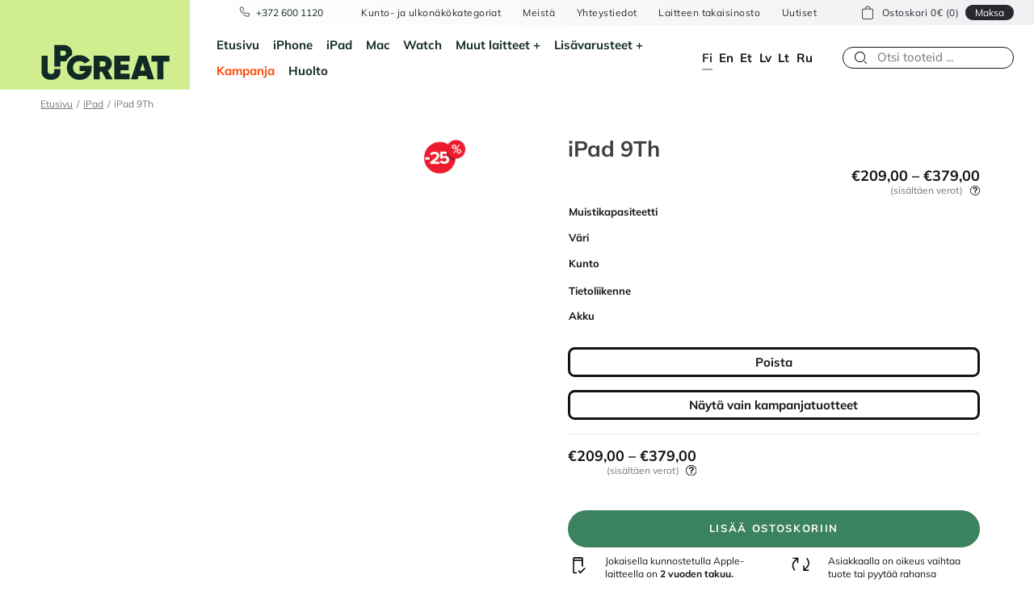

--- FILE ---
content_type: text/html; charset=UTF-8
request_url: https://upgreat.fi/tuote/ipad-9th/
body_size: 214656
content:
<!doctype html>
<html lang="fi">

<head>
	<meta charset="UTF-8">
	<meta name="viewport" content="width=device-width, initial-scale=1">
	<meta name="theme-color" content="#ffffff"/>
	<meta name="facebook-domain-verification" content="22vv95dc5psr6yn4jfvy0mmmjaph5w"/>
	<meta name="google-site-verification" content="SNBKyTAyVFgdycAWZQjcU8v9f5ZDl0cefHfofmwuDnM"/>


	<link rel="profile" href="http://gmpg.org/xfn/11">


	
	
	<script>(function (w, d, s, l, i){
w[l]=w[l]||[];
w[l].push({
'gtm.start':
new Date().getTime(), event: 'gtm.js',
});
var f=d.getElementsByTagName(s)[0],
j=d.createElement(s), dl=l!='dataLayer' ? '&l=' + l:'';
j.async=true;
j.src =
'https://www.googletagmanager.com/gtm.js?id=' + i + dl;
f.parentNode.insertBefore(j, f);
})(window, document, 'script', 'dataLayer', 'GTM-WHTG66DJ');</script>
	


	<script data-cookieconsent="ignore">window.dataLayer=window.dataLayer||[];
function gtag(){
dataLayer.push(arguments);
}
gtag("consent", "default", {
ad_personalization: "denied",
ad_storage: "denied",
ad_user_data: "denied",
analytics_storage: "denied",
functionality_storage: "denied",
personalization_storage: "denied",
security_storage: "granted",
wait_for_update: 500,
});
gtag("set", "ads_data_redaction", true);
gtag("set", "url_passthrough", true);</script>
<script id="Cookiebot" src="https://consent.cookiebot.com/uc.js" data-implementation="wp" data-cbid="47e09bff-08e2-40f9-815f-c9a68e1ebeb8" data-culture="FI" data-blockingmode="auto"></script>
<meta name='robots' content='index, follow, max-image-preview:large, max-snippet:-1, max-video-preview:-1'/>
	<style>img:is([sizes="auto" i], [sizes^="auto," i]){contain-intrinsic-size:3000px 1500px}</style>
	

<script data-cfasync="false" data-pagespeed-no-defer data-cookieconsent="ignore">var gtm4wp_datalayer_name="dataLayer";
var dataLayer=dataLayer||[];
const gtm4wp_use_sku_instead=1;
const gtm4wp_currency='EUR';
const gtm4wp_product_per_impression=15;
const gtm4wp_clear_ecommerce=false;
const gtm4wp_datalayer_max_timeout=2000;</script>
<meta property="og:title" content="iPad 9Th"/>
<meta property="og:description" content="Display: Retina display 10.2-inch (diagonal) LED-backlit with IPS technology True Tone display Chip: A13 Bionic Neural Engine Camera: 8MP Wide camera Digital zo"/>
<meta property="og:type" content="article"/>
<meta property="og:article:published_time" content="2026-01-19 02:42:52"/>
<meta property="og:article:modified_time" content="2026-01-19 04:43:05"/>
<meta name="twitter:card" content="summary">
<meta name="twitter:title" content="iPad 9Th"/>
<meta name="twitter:description" content="Display: Retina display 10.2-inch (diagonal) LED-backlit with IPS technology True Tone display Chip: A13 Bionic Neural Engine Camera: 8MP Wide camera Digital zo"/>

	
	<title>iPad 9Th - UPGREAT</title>
	<meta name="description" content="kunnostettu iPad 9Th Display: Retina display 10.2-inch (diagonal) LED-backlit with IPS technology True Tone display Chip: A13 Bionic Neural Engine Camera: 8MP Wide camera"/>
	<link rel="canonical" href="https://upgreat.fi/tuote/ipad-9th/"/>
	<meta property="og:url" content="https://upgreat.fi/tuote/ipad-9th/"/>
	<meta property="og:site_name" content="UPGREAT"/>
	<meta property="article:modified_time" content="2026-01-19T02:43:05+00:00"/>
	<script type="application/ld+json" class="yoast-schema-graph">{"@context":"https://schema.org","@graph":[{"@type":"WebPage","@id":"https://upgreat.fi/tuote/ipad-9th/","url":"https://upgreat.fi/tuote/ipad-9th/","name":"iPad 9Th - UPGREAT","isPartOf":{"@id":"https://upgreat.fi/#website"},"datePublished":"2026-01-19T00:42:52+00:00","dateModified":"2026-01-19T02:43:05+00:00","description":"kunnostettu iPad 9Th Display: Retina display 10.2-inch (diagonal) LED-backlit with IPS technology True Tone display Chip: A13 Bionic Neural Engine Camera: 8MP Wide camera","breadcrumb":{"@id":"https://upgreat.fi/tuote/ipad-9th/#breadcrumb"},"inLanguage":"fi","potentialAction":[{"@type":"ReadAction","target":["https://upgreat.fi/tuote/ipad-9th/"]}]},{"@type":"BreadcrumbList","@id":"https://upgreat.fi/tuote/ipad-9th/#breadcrumb","itemListElement":[{"@type":"ListItem","position":1,"name":"Home","item":"https://upgreat.fi/"},{"@type":"ListItem","position":2,"name":"Pood","item":"https://upgreat.fi/pood/"},{"@type":"ListItem","position":3,"name":"iPad 9Th"}]},{"@type":"WebSite","@id":"https://upgreat.fi/#website","url":"https://upgreat.fi/","name":"UPGREAT","description":"UPGREAT","publisher":{"@id":"https://upgreat.fi/#organization"},"potentialAction":[{"@type":"SearchAction","target":{"@type":"EntryPoint","urlTemplate":"https://upgreat.fi/?s={search_term_string}"},"query-input":{"@type":"PropertyValueSpecification","valueRequired":true,"valueName":"search_term_string"}}],"inLanguage":"fi"},{"@type":"Organization","@id":"https://upgreat.fi/#organization","name":"UPGREAT","url":"https://upgreat.fi/","logo":{"@type":"ImageObject","inLanguage":"fi","@id":"https://upgreat.fi/#/schema/logo/image/","url":"https://upgreat.fi/wp-content/uploads/2022/09/logo-edited.png","contentUrl":"https://upgreat.fi/wp-content/uploads/2022/09/logo-edited.png","width":459,"height":287,"caption":"UPGREAT"},"image":{"@id":"https://upgreat.fi/#/schema/logo/image/"}}]}</script>
	


<link rel='dns-prefetch' href='//static.klaviyo.com'/>
<link rel="alternate" type="application/rss+xml" title="UPGREAT &raquo; syöte" href="https://upgreat.fi/feed/"/>

<link rel="stylesheet" type="text/css" href="//upgreat.fi/wp-content/cache/upgreat.fi/wpfc-minified/9ms43t/e77gk.css" media="all"/>
<style id='classic-theme-styles-inline-css'>.wp-block-button__link{color:#fff;background-color:#32373c;border-radius:9999px;box-shadow:none;text-decoration:none;padding:calc(.667em + 2px) calc(1.333em + 2px);font-size:1.125em}.wp-block-file__button{background:#32373c;color:#fff;text-decoration:none}</style>
<style id='global-styles-inline-css'>:root{--wp--preset--aspect-ratio--square:1;--wp--preset--aspect-ratio--4-3:4/3;--wp--preset--aspect-ratio--3-4:3/4;--wp--preset--aspect-ratio--3-2:3/2;--wp--preset--aspect-ratio--2-3:2/3;--wp--preset--aspect-ratio--16-9:16/9;--wp--preset--aspect-ratio--9-16:9/16;--wp--preset--color--black:#000000;--wp--preset--color--cyan-bluish-gray:#abb8c3;--wp--preset--color--white:#ffffff;--wp--preset--color--pale-pink:#f78da7;--wp--preset--color--vivid-red:#cf2e2e;--wp--preset--color--luminous-vivid-orange:#ff6900;--wp--preset--color--luminous-vivid-amber:#fcb900;--wp--preset--color--light-green-cyan:#7bdcb5;--wp--preset--color--vivid-green-cyan:#00d084;--wp--preset--color--pale-cyan-blue:#8ed1fc;--wp--preset--color--vivid-cyan-blue:#0693e3;--wp--preset--color--vivid-purple:#9b51e0;--wp--preset--gradient--vivid-cyan-blue-to-vivid-purple:linear-gradient(135deg,rgba(6,147,227,1) 0%,rgb(155,81,224) 100%);--wp--preset--gradient--light-green-cyan-to-vivid-green-cyan:linear-gradient(135deg,rgb(122,220,180) 0%,rgb(0,208,130) 100%);--wp--preset--gradient--luminous-vivid-amber-to-luminous-vivid-orange:linear-gradient(135deg,rgba(252,185,0,1) 0%,rgba(255,105,0,1) 100%);--wp--preset--gradient--luminous-vivid-orange-to-vivid-red:linear-gradient(135deg,rgba(255,105,0,1) 0%,rgb(207,46,46) 100%);--wp--preset--gradient--very-light-gray-to-cyan-bluish-gray:linear-gradient(135deg,rgb(238,238,238) 0%,rgb(169,184,195) 100%);--wp--preset--gradient--cool-to-warm-spectrum:linear-gradient(135deg,rgb(74,234,220) 0%,rgb(151,120,209) 20%,rgb(207,42,186) 40%,rgb(238,44,130) 60%,rgb(251,105,98) 80%,rgb(254,248,76) 100%);--wp--preset--gradient--blush-light-purple:linear-gradient(135deg,rgb(255,206,236) 0%,rgb(152,150,240) 100%);--wp--preset--gradient--blush-bordeaux:linear-gradient(135deg,rgb(254,205,165) 0%,rgb(254,45,45) 50%,rgb(107,0,62) 100%);--wp--preset--gradient--luminous-dusk:linear-gradient(135deg,rgb(255,203,112) 0%,rgb(199,81,192) 50%,rgb(65,88,208) 100%);--wp--preset--gradient--pale-ocean:linear-gradient(135deg,rgb(255,245,203) 0%,rgb(182,227,212) 50%,rgb(51,167,181) 100%);--wp--preset--gradient--electric-grass:linear-gradient(135deg,rgb(202,248,128) 0%,rgb(113,206,126) 100%);--wp--preset--gradient--midnight:linear-gradient(135deg,rgb(2,3,129) 0%,rgb(40,116,252) 100%);--wp--preset--font-size--small:13px;--wp--preset--font-size--medium:20px;--wp--preset--font-size--large:36px;--wp--preset--font-size--x-large:42px;--wp--preset--spacing--20:0.44rem;--wp--preset--spacing--30:0.67rem;--wp--preset--spacing--40:1rem;--wp--preset--spacing--50:1.5rem;--wp--preset--spacing--60:2.25rem;--wp--preset--spacing--70:3.38rem;--wp--preset--spacing--80:5.06rem;--wp--preset--shadow--natural:6px 6px 9px rgba(0, 0, 0, 0.2);--wp--preset--shadow--deep:12px 12px 50px rgba(0, 0, 0, 0.4);--wp--preset--shadow--sharp:6px 6px 0px rgba(0, 0, 0, 0.2);--wp--preset--shadow--outlined:6px 6px 0px -3px rgba(255, 255, 255, 1), 6px 6px rgba(0, 0, 0, 1);--wp--preset--shadow--crisp:6px 6px 0px rgba(0, 0, 0, 1);}:where(.is-layout-flex){gap:0.5em;}:where(.is-layout-grid){gap:0.5em;}body .is-layout-flex{display:flex;}.is-layout-flex{flex-wrap:wrap;align-items:center;}.is-layout-flex > :is(*, div){margin:0;}body .is-layout-grid{display:grid;}.is-layout-grid > :is(*, div){margin:0;}:where(.wp-block-columns.is-layout-flex){gap:2em;}:where(.wp-block-columns.is-layout-grid){gap:2em;}:where(.wp-block-post-template.is-layout-flex){gap:1.25em;}:where(.wp-block-post-template.is-layout-grid){gap:1.25em;}.has-black-color{color:var(--wp--preset--color--black) !important;}.has-cyan-bluish-gray-color{color:var(--wp--preset--color--cyan-bluish-gray) !important;}.has-white-color{color:var(--wp--preset--color--white) !important;}.has-pale-pink-color{color:var(--wp--preset--color--pale-pink) !important;}.has-vivid-red-color{color:var(--wp--preset--color--vivid-red) !important;}.has-luminous-vivid-orange-color{color:var(--wp--preset--color--luminous-vivid-orange) !important;}.has-luminous-vivid-amber-color{color:var(--wp--preset--color--luminous-vivid-amber) !important;}.has-light-green-cyan-color{color:var(--wp--preset--color--light-green-cyan) !important;}.has-vivid-green-cyan-color{color:var(--wp--preset--color--vivid-green-cyan) !important;}.has-pale-cyan-blue-color{color:var(--wp--preset--color--pale-cyan-blue) !important;}.has-vivid-cyan-blue-color{color:var(--wp--preset--color--vivid-cyan-blue) !important;}.has-vivid-purple-color{color:var(--wp--preset--color--vivid-purple) !important;}.has-black-background-color{background-color:var(--wp--preset--color--black) !important;}.has-cyan-bluish-gray-background-color{background-color:var(--wp--preset--color--cyan-bluish-gray) !important;}.has-white-background-color{background-color:var(--wp--preset--color--white) !important;}.has-pale-pink-background-color{background-color:var(--wp--preset--color--pale-pink) !important;}.has-vivid-red-background-color{background-color:var(--wp--preset--color--vivid-red) !important;}.has-luminous-vivid-orange-background-color{background-color:var(--wp--preset--color--luminous-vivid-orange) !important;}.has-luminous-vivid-amber-background-color{background-color:var(--wp--preset--color--luminous-vivid-amber) !important;}.has-light-green-cyan-background-color{background-color:var(--wp--preset--color--light-green-cyan) !important;}.has-vivid-green-cyan-background-color{background-color:var(--wp--preset--color--vivid-green-cyan) !important;}.has-pale-cyan-blue-background-color{background-color:var(--wp--preset--color--pale-cyan-blue) !important;}.has-vivid-cyan-blue-background-color{background-color:var(--wp--preset--color--vivid-cyan-blue) !important;}.has-vivid-purple-background-color{background-color:var(--wp--preset--color--vivid-purple) !important;}.has-black-border-color{border-color:var(--wp--preset--color--black) !important;}.has-cyan-bluish-gray-border-color{border-color:var(--wp--preset--color--cyan-bluish-gray) !important;}.has-white-border-color{border-color:var(--wp--preset--color--white) !important;}.has-pale-pink-border-color{border-color:var(--wp--preset--color--pale-pink) !important;}.has-vivid-red-border-color{border-color:var(--wp--preset--color--vivid-red) !important;}.has-luminous-vivid-orange-border-color{border-color:var(--wp--preset--color--luminous-vivid-orange) !important;}.has-luminous-vivid-amber-border-color{border-color:var(--wp--preset--color--luminous-vivid-amber) !important;}.has-light-green-cyan-border-color{border-color:var(--wp--preset--color--light-green-cyan) !important;}.has-vivid-green-cyan-border-color{border-color:var(--wp--preset--color--vivid-green-cyan) !important;}.has-pale-cyan-blue-border-color{border-color:var(--wp--preset--color--pale-cyan-blue) !important;}.has-vivid-cyan-blue-border-color{border-color:var(--wp--preset--color--vivid-cyan-blue) !important;}.has-vivid-purple-border-color{border-color:var(--wp--preset--color--vivid-purple) !important;}.has-vivid-cyan-blue-to-vivid-purple-gradient-background{background:var(--wp--preset--gradient--vivid-cyan-blue-to-vivid-purple) !important;}.has-light-green-cyan-to-vivid-green-cyan-gradient-background{background:var(--wp--preset--gradient--light-green-cyan-to-vivid-green-cyan) !important;}.has-luminous-vivid-amber-to-luminous-vivid-orange-gradient-background{background:var(--wp--preset--gradient--luminous-vivid-amber-to-luminous-vivid-orange) !important;}.has-luminous-vivid-orange-to-vivid-red-gradient-background{background:var(--wp--preset--gradient--luminous-vivid-orange-to-vivid-red) !important;}.has-very-light-gray-to-cyan-bluish-gray-gradient-background{background:var(--wp--preset--gradient--very-light-gray-to-cyan-bluish-gray) !important;}.has-cool-to-warm-spectrum-gradient-background{background:var(--wp--preset--gradient--cool-to-warm-spectrum) !important;}.has-blush-light-purple-gradient-background{background:var(--wp--preset--gradient--blush-light-purple) !important;}.has-blush-bordeaux-gradient-background{background:var(--wp--preset--gradient--blush-bordeaux) !important;}.has-luminous-dusk-gradient-background{background:var(--wp--preset--gradient--luminous-dusk) !important;}.has-pale-ocean-gradient-background{background:var(--wp--preset--gradient--pale-ocean) !important;}.has-electric-grass-gradient-background{background:var(--wp--preset--gradient--electric-grass) !important;}.has-midnight-gradient-background{background:var(--wp--preset--gradient--midnight) !important;}.has-small-font-size{font-size:var(--wp--preset--font-size--small) !important;}.has-medium-font-size{font-size:var(--wp--preset--font-size--medium) !important;}.has-large-font-size{font-size:var(--wp--preset--font-size--large) !important;}.has-x-large-font-size{font-size:var(--wp--preset--font-size--x-large) !important;}:where(.wp-block-post-template.is-layout-flex){gap:1.25em;}:where(.wp-block-post-template.is-layout-grid){gap:1.25em;}:where(.wp-block-columns.is-layout-flex){gap:2em;}:where(.wp-block-columns.is-layout-grid){gap:2em;}:root :where(.wp-block-pullquote){font-size:1.5em;line-height:1.6;}</style>

<link rel="stylesheet" type="text/css" href="//upgreat.fi/wp-content/cache/upgreat.fi/wpfc-minified/8mnxuwqg/e77gk.css" media="all"/>
<style id='contact-form-7-inline-css'>.wpcf7 .wpcf7-recaptcha iframe{margin-bottom:0;}.wpcf7 .wpcf7-recaptcha[data-align="center"] > div{margin:0 auto;}.wpcf7 .wpcf7-recaptcha[data-align="right"] > div{margin:0 0 0 auto;}</style>





<link rel="stylesheet" type="text/css" href="//upgreat.fi/wp-content/cache/upgreat.fi/wpfc-minified/qt3knnek/e77gk.css" media="all"/>
<style id='woocommerce-inline-inline-css'>.woocommerce form .form-row .required{visibility:visible;}</style>






<link rel="stylesheet" type="text/css" href="//upgreat.fi/wp-content/cache/upgreat.fi/wpfc-minified/2oix60tf/e77gk.css" media="all"/>
<style id='heateor_sss_frontend_css-inline-css'>.heateor_sss_button_instagram span.heateor_sss_svg,a.heateor_sss_instagram span.heateor_sss_svg{background:radial-gradient(circle at 30% 107%,#fdf497 0,#fdf497 5%,#fd5949 45%,#d6249f 60%,#285aeb 90%)}.heateor_sss_horizontal_sharing .heateor_sss_svg,.heateor_sss_standard_follow_icons_container .heateor_sss_svg{color:#fff;border-width:0px;border-style:solid;border-color:transparent}.heateor_sss_horizontal_sharing .heateorSssTCBackground{color:#666}.heateor_sss_horizontal_sharing span.heateor_sss_svg:hover,.heateor_sss_standard_follow_icons_container span.heateor_sss_svg:hover{border-color:transparent;}.heateor_sss_vertical_sharing span.heateor_sss_svg,.heateor_sss_floating_follow_icons_container span.heateor_sss_svg{color:#fff;border-width:0px;border-style:solid;border-color:transparent;}.heateor_sss_vertical_sharing .heateorSssTCBackground{color:#666;}.heateor_sss_vertical_sharing span.heateor_sss_svg:hover,.heateor_sss_floating_follow_icons_container span.heateor_sss_svg:hover{border-color:transparent;}@media screen and (max-width:783px){.heateor_sss_vertical_sharing{display:none!important}}</style>



<link rel="stylesheet" type="text/css" href="//upgreat.fi/wp-content/cache/upgreat.fi/wpfc-minified/kajgseuh/e77gk.css" media="all"/>
<script src="//upgreat.fi/wp-content/cache/upgreat.fi/decvvnfk/e77gl.js" id="jquery-core-js"></script>
<script src="//upgreat.fi/wp-content/cache/upgreat.fi/6vpe1zy6/e77gl.js" id="jquery-migrate-js"></script>
<script src="//upgreat.fi/wp-content/cache/upgreat.fi/u10wfz/e77gl.js" id="jquery-cascadingdropdown-js"></script>
<script src="//upgreat.fi/wp-content/cache/upgreat.fi/9a3eze1b/e77gl.js" id="eabi-cascadingdropdown-js"></script>
<script id="wpml-cookie-js-extra">var wpml_cookies={"wp-wpml_current_language":{"value":"fi","expires":1,"path":"\/"}};
var wpml_cookies={"wp-wpml_current_language":{"value":"fi","expires":1,"path":"\/"}};</script>
<script src="//upgreat.fi/wp-content/cache/upgreat.fi/1gloheyc/e77gl.js" id="wpml-cookie-js" defer="defer" data-wp-strategy="defer"></script>
<script src="//upgreat.fi/wp-content/cache/upgreat.fi/79cs092g/e77gl.js" id="jquery-blockui-js" defer="defer" data-wp-strategy="defer"></script>
<script id="wc-add-to-cart-js-extra">var wc_add_to_cart_params={"ajax_url":"\/wp-admin\/admin-ajax.php?lang=fi","wc_ajax_url":"\/?wc-ajax=%%endpoint%%&lang=fi","i18n_view_cart":"N\u00e4yt\u00e4 ostoskori","cart_url":"https:\/\/upgreat.fi\/kassa\/","is_cart":"","cart_redirect_after_add":"no"};</script>
<script src="//upgreat.fi/wp-content/cache/upgreat.fi/k0gidlc4/e77gl.js" id="wc-add-to-cart-js" defer="defer" data-wp-strategy="defer"></script>
<script src="//upgreat.fi/wp-content/cache/upgreat.fi/f5c9yeu4/e77gl.js" id="flexslider-js" defer="defer" data-wp-strategy="defer"></script>
<script src="//upgreat.fi/wp-content/cache/upgreat.fi/f2fcc3u4/e77gl.js" id="photoswipe-js" defer="defer" data-wp-strategy="defer"></script>
<script src="//upgreat.fi/wp-content/cache/upgreat.fi/fgy53vwc/e77gl.js" id="photoswipe-ui-default-js" defer="defer" data-wp-strategy="defer"></script>
<script id="wc-single-product-js-extra">var wc_single_product_params={"i18n_required_rating_text":"Valitse arvostelu, ole hyv\u00e4.","i18n_rating_options":["1\/5 t\u00e4hte\u00e4","2\/5 t\u00e4hte\u00e4","3\/5 t\u00e4hte\u00e4","4\/5 t\u00e4hte\u00e4","5\/5 t\u00e4hte\u00e4"],"i18n_product_gallery_trigger_text":"View full-screen image gallery","review_rating_required":"yes","flexslider":{"rtl":false,"animation":"slide","smoothHeight":true,"directionNav":false,"controlNav":true,"slideshow":false,"animationSpeed":500,"animationLoop":false,"allowOneSlide":false},"zoom_enabled":"","zoom_options":[],"photoswipe_enabled":"1","photoswipe_options":{"shareEl":false,"closeOnScroll":false,"history":false,"hideAnimationDuration":0,"showAnimationDuration":0},"flexslider_enabled":"1"};</script>
<script src="//upgreat.fi/wp-content/cache/upgreat.fi/g0anw5i0/e77gl.js" id="wc-single-product-js" defer="defer" data-wp-strategy="defer"></script>
<script src="//upgreat.fi/wp-content/cache/upgreat.fi/8jqtvfnq/e77gl.js" id="js-cookie-js" defer="defer" data-wp-strategy="defer"></script>
<script id="woocommerce-js-extra">var woocommerce_params={"ajax_url":"\/wp-admin\/admin-ajax.php?lang=fi","wc_ajax_url":"\/?wc-ajax=%%endpoint%%&lang=fi","i18n_password_show":"N\u00e4yt\u00e4 salasana","i18n_password_hide":"Piilota salasana"};</script>
<script src="//upgreat.fi/wp-content/cache/upgreat.fi/1zac2tl/e77gl.js" id="woocommerce-js" defer="defer" data-wp-strategy="defer"></script>
<script id="wc-settings-dep-in-header-js-after">console.warn("Scripts that have a dependency on [wc-settings, wc-blocks-checkout] must be loaded in the footer, klaviyo-klaviyo-checkout-block-editor-script was registered to load in the header, but has been switched to load in the footer instead. See https://github.com/woocommerce/woocommerce-gutenberg-products-block/pull/5059");
console.warn("Scripts that have a dependency on [wc-settings, wc-blocks-checkout] must be loaded in the footer, klaviyo-klaviyo-checkout-block-view-script was registered to load in the header, but has been switched to load in the footer instead. See https://github.com/woocommerce/woocommerce-gutenberg-products-block/pull/5059");</script>
<script id="wpml-xdomain-data-js-extra">var wpml_xdomain_data={"css_selector":"wpml-ls-item","ajax_url":"https:\/\/upgreat.fi\/wp-admin\/admin-ajax.php","current_lang":"fi","_nonce":"6c6fcb306a"};</script>
<script src="//upgreat.fi/wp-content/cache/upgreat.fi/7ykp6yat/e77gl.js" id="wpml-xdomain-data-js" defer="defer" data-wp-strategy="defer"></script>
<meta name="generator" content="WPML ver:4.8.4 stt:1,15,18,31,32,45;"/>



<script data-cfasync="false" data-pagespeed-no-defer data-cookieconsent="ignore">var dataLayer_content={"pageTitle":"iPad 9Th - UPGREAT","pagePostType":"product","pagePostType2":"single-product","browserName":"Semrush","browserVersion":7,"browserEngineName":"","browserEngineVersion":"","osName":"","osVersion":"","deviceType":"bot","deviceManufacturer":"","deviceModel":"","postFormat":"standard","customerTotalOrders":0,"customerTotalOrderValue":0,"customerFirstName":"","customerLastName":"","customerBillingFirstName":"","customerBillingLastName":"","customerBillingCompany":"","customerBillingAddress1":"","customerBillingAddress2":"","customerBillingCity":"","customerBillingState":"","customerBillingPostcode":"","customerBillingCountry":"","customerBillingEmail":"","customerBillingEmailHash":"","customerBillingPhone":"","customerShippingFirstName":"","customerShippingLastName":"","customerShippingCompany":"","customerShippingAddress1":"","customerShippingAddress2":"","customerShippingCity":"","customerShippingState":"","customerShippingPostcode":"","customerShippingCountry":"","productRatingCounts":[],"productAverageRating":0,"productReviewCount":0,"productType":"variable","productIsVariable":1};
dataLayer.push(dataLayer_content);</script>
<script data-cfasync="false" data-pagespeed-no-defer data-cookieconsent="ignore">console.warn&&console.warn("[GTM4WP] Google Tag Manager container code placement set to OFF !!!");
console.warn&&console.warn("[GTM4WP] Data layer codes are active but GTM container must be loaded using custom coding !!!");</script>
<script id="js-search-dropdown-product" type="x-tmpl-mustache">{{#hasProducts}}
<div class="search-dropdown__right">
<h3>Tuotteet</h3>
<div class="search-dropdown__products js-products-search-results">
{{#products}}
<div class="cart__link__product__container">
<a href="{{link}}">
<div class="cart__link__product__image"> {{{thumbnail}}}</div><div class="cart__link__product__info">
<div class="cart__link__product__info__text"> <p>{{name}}</p> {{#sku}} <small><strong>SKU:</strong>{{sku}}</small> {{/sku}} <p>{{{price}}}</p></div></div></a></div>{{/products}}</div><a class="link link--small js-products-search-all-link" href="{{productsAllSearchLink}}">› Vaata kõiki</a></div>{{/hasProducts}}
{{^hasProducts}}
<div class="search-dropdown__right"> <h3>Ei hakua vastaavia tuloksia.</h3></div>{{/hasProducts}}</script>	<noscript><style>.woocommerce-product-gallery{opacity:1 !important;}</style></noscript>
	<link rel="icon" href="https://upgreat.fi/wp-content/uploads/2021/06/cropped-ug_fav-4-32x32.png" sizes="32x32"/>
<link rel="icon" href="https://upgreat.fi/wp-content/uploads/2021/06/cropped-ug_fav-4-192x192.png" sizes="192x192"/>
<link rel="apple-touch-icon" href="https://upgreat.fi/wp-content/uploads/2021/06/cropped-ug_fav-4-180x180.png"/>
<meta name="msapplication-TileImage" content="https://upgreat.fi/wp-content/uploads/2021/06/cropped-ug_fav-4-270x270.png"/>
		<style id="wp-custom-css">img[data-lazy-src]{
 opacity:0;}


img.lazyloaded{
 -webkit-transition:opacity .5s linear 0.2s;-moz-transition:opacity .5s linear 0.2s;transition:opacity .5s linear 0.2s;
 opacity:1;}</style>
		

	
	<script>window.gsc=window.gsc||function (){
(gsc.q=gsc.q||[]).push(arguments);
};
var langCode='fi';
gsc('params', {
lang: langCode,
});</script>
	


	
	<script type="text/plain" data-cookieconsent="statistics">(function (h, o, t, j, a, r){
h.hj=h.hj||function (){
(h.hj.q=h.hj.q||[]).push(arguments);
};
h._hjSettings={hjid: 3700041, hjsv: 6};
a=o.getElementsByTagName("head")[0];
r=o.createElement("script");
r.async=1;
r.src=t + h._hjSettings.hjid + j + h._hjSettings.hjsv;
a.appendChild(r);
})(window, document, "https://static.hotjar.com/c/hotjar-", ".js?sv=");</script>
	

	<script>(function (ss, ex){
window.ldfdr=window.ldfdr||function (){
(ldfdr._q=ldfdr._q||[]).push([].slice.call(arguments));
};
(function (d, s){
fs=d.getElementsByTagName(s)[0];
function ce(src){
var cs=d.createElement(s);
cs.src=src;
cs.async=1;
fs.parentNode.insertBefore(cs, fs);
};ce('https://sc.lfeeder.com/lftracker_v1_' + ss + (ex ? '_' + ex:'') + '.js');
})(document, 'script');
})('Xbp1oaEO3ev7EdVj');</script>

	
		<style>@media screen and (max-width:768px){
                #CookiebotWidget:not(.CookiebotWidget-open){z-index:14 !important;}
          }</style>

	
</head>

<body class="wp-singular product-template-default single single-product postid-1445085 wp-custom-logo wp-theme-upgreat theme-upgreat woocommerce woocommerce-page woocommerce-no-js"class="post-1445085 product type-product status-publish product_cat-ipad-fi product_cat-kampanjatuotteet pa_aku-hyva pa_data_communication-wifi-fi pa_data_communication-wifi-cellular-fi pa_iph_ekraan-10-2-retina-display-fi pa_kaamera-8mp-camera-fi pa_kiip-a13-bionic-chip-fi pa_laadimine-lightning-fi pa_malumaht-256-gb-fi pa_malumaht-64-gb-fi pa_sensor-touch-id-fi pa_varv-silver-fi pa_varv-space-gray-fi first instock sale taxable shipping-taxable purchasable product-type-variable" id="js-page-body">


<noscript>
	<iframe src="https://www.googletagmanager.com/ns.html?id=GTM-WHTG66DJ"
			height="0" width="0" style="display:none;visibility:hidden"></iframe>
</noscript>



<div id="page" class="site">
	<div class="headroom">
		<header id="js-masthead" class="site-header" navigation-container>

			<div class="site-header__logo"> <a href="https://upgreat.fi/" rel="home" title="UPGREAT"> <img src="https://upgreat.fi/wp-content/uploads/2023/07/upgreat-logo-dark-green-transparent-1.svg" alt="UPGR8 OÜ"> </a></div><div class="site-header__menus">
				<div class="site-header__top">
					<div class="contacts desktop"> <a class="contacts__number" href="tel:+372 600 1120">+372 600 1120</a></div><div class="site-header__additional-menu">
						<div class="menu-top-header-finnish-container"><ul id="menu-top-header-finnish" class="additional-menu"><li id="menu-item-1183845" class="menu-item menu-item-type-post_type menu-item-object-page menu-item-1183845"><a href="https://upgreat.fi/ulkonakoluokat/">Kunto- ja ulkonäkökategoriat</a></li> <li id="menu-item-1183850" class="menu-item menu-item-type-post_type menu-item-object-page menu-item-1183850"><a href="https://upgreat.fi/meista/">Meistä</a></li> <li id="menu-item-1183846" class="menu-item menu-item-type-post_type menu-item-object-page menu-item-1183846"><a href="https://upgreat.fi/yhteystiedot/">Yhteystiedot</a></li> <li id="menu-item-1183847" class="menu-item menu-item-type-post_type menu-item-object-page menu-item-1183847"><a href="https://upgreat.fi/device-repurchase/">Laitteen takaisinosto</a></li> <li id="menu-item-1187499" class="menu-item menu-item-type-post_type menu-item-object-page menu-item-1187499"><a href="https://upgreat.fi/uutiset/">Uutiset</a></li> </ul></div></div><div class="contacts mobile"> <a class="contacts__number" href="tel:+372 600 1120">+372 600 1120</a></div><div class="js-mini-cart-container">
						<div class="mini-cart js-cart-items">
    <a href="https://upgreat.fi/kassa/">
        <div class="mini-cart__content"> <span>Ostoskori</span> 0€ (0)</div></a>
    <div class="mini-cart__button"> <a class="button button--small" href="https://upgreat.fi/kassa/">Maksa</a></div></div></div><div class="header-search" search-container>
						<div class="header-search__button" search-button></div><div class="header-search__content" search-form>
							<div class="search-form">
    <form data-test="" action="https://upgreat.fi/pood/" method="get" class="search-form js-autocomplete-search-form">
        <div class="search-form__container"> <input type="hidden" name="lang" value="fi"> <input class="search-form__button js-search-field-button" type="submit" value="search" /> <input class="search-form__field search-field js-search-field-input" value="" type="text" name="search_term" autocomplete="off" id="search" placeholder="Otsi tooteid ..." /></div><div class="search-field-length-notice js-search-field-length-notice hidden"> Minimum 2 characters to initiate search</div></form></div><div class="search-dropdown__container js-search-dropdown search-dropdown-hidden">

	<div class="search-dropdown__right">
		<h3>Tuotteet</h3>
		<div class="search-dropdown__products js-products-search-results"></div><a class="link link--small js-products-search-all-link" href="">› Vaata kõiki</a></div></div><div class="header-search__button--close" search-close></div></div></div><button class="site-menu-toggle menu-toggle hamburger hamburger--squeeze touch--only"
							id="js-main-menu-toggle" aria-controls="js-main-menu" aria-expanded="false" type="button"
							aria-label="Hamburger Button" burger-button>
                            <span class="hamburger-box">
                                <span class="hamburger-inner"></span>
                            </span>
					</button></div><nav class="site-nav" id="js-main-menu-container" navigation-list>
					<div class="site-nav__menu-area">
						<div class="menu-menu-1-finnish-container"><ul id="js-main-menu" class="main-menu"><li id="menu-item-1162919" class="menu-item menu-item-type-post_type menu-item-object-page menu-item-home menu-item-1162919"><a href="https://upgreat.fi/">Etusivu</a></li> <li id="menu-item-1162921" class="menu-item menu-item-type-taxonomy menu-item-object-product_cat menu-item-1162921"><a href="https://upgreat.fi/tuote-osasto/iphone-fi/">iPhone</a></li> <li id="menu-item-1162922" class="menu-item menu-item-type-taxonomy menu-item-object-product_cat menu-item-1162922"><a href="https://upgreat.fi/tuote-osasto/ipad-fi/">iPad</a></li> <li id="menu-item-1162923" class="menu-item menu-item-type-taxonomy menu-item-object-product_cat menu-item-1162923"><a href="https://upgreat.fi/tuote-osasto/mac-fi/">Mac</a></li> <li id="menu-item-1162924" class="menu-item menu-item-type-taxonomy menu-item-object-product_cat menu-item-1162924"><a href="https://upgreat.fi/tuote-osasto/watch-fi/">Watch</a></li> <li id="menu-item-1179919" class="menu-item menu-item-type-taxonomy menu-item-object-product_cat menu-item-has-children menu-item-1179919"><a href="https://upgreat.fi/tuote-osasto/muut-laitteet/">Muut laitteet</a> <ul class="sub-menu"> <li id="menu-item-1181121" class="menu-item menu-item-type-taxonomy menu-item-object-product_cat menu-item-1181121"><a href="https://upgreat.fi/tuote-osasto/muut-laitteet/multimedia-fi/">Multimedia</a></li> <li id="menu-item-1181124" class="menu-item menu-item-type-taxonomy menu-item-object-product_cat menu-item-1181124"><a href="https://upgreat.fi/tuote-osasto/muut-laitteet/nappaimistot-ja-hiiret/">Näppäimistöt ja Hiiret</a></li> <li id="menu-item-1181123" class="menu-item menu-item-type-taxonomy menu-item-object-product_cat menu-item-1181123"><a href="https://upgreat.fi/tuote-osasto/muut-laitteet/naytot/">Näytöt</a></li> <li id="menu-item-1181122" class="menu-item menu-item-type-taxonomy menu-item-object-product_cat menu-item-1181122"><a href="https://upgreat.fi/tuote-osasto/muut-laitteet/muut/">Muut</a></li> </ul> </li> <li id="menu-item-1162925" class="menu-item menu-item-type-taxonomy menu-item-object-product_cat menu-item-has-children menu-item-1162925"><a href="https://upgreat.fi/tuote-osasto/lisavarusteet-fi/">Lisävarusteet</a> <ul class="sub-menu"> <li id="menu-item-1182572" class="menu-item menu-item-type-taxonomy menu-item-object-product_cat menu-item-1182572"><a href="https://upgreat.fi/tuote-osasto/lisavarusteet-fi/kotelot-ja-kannet/">Kotelot ja kannet</a></li> <li id="menu-item-1182573" class="menu-item menu-item-type-taxonomy menu-item-object-product_cat menu-item-1182573"><a href="https://upgreat.fi/tuote-osasto/lisavarusteet-fi/naytonsuojat/">Näytönsuojat</a></li> <li id="menu-item-1182571" class="menu-item menu-item-type-taxonomy menu-item-object-product_cat menu-item-1182571"><a href="https://upgreat.fi/tuote-osasto/lisavarusteet-fi/kellon-hihnat/">Kellon hihnat</a></li> <li id="menu-item-1182570" class="menu-item menu-item-type-taxonomy menu-item-object-product_cat menu-item-1182570"><a href="https://upgreat.fi/tuote-osasto/lisavarusteet-fi/laturit-kaapelit-adapterit/">Laturit, kaapelit, adapterit</a></li> </ul> </li> <li id="menu-item-1177463" class="campaign-cat menu-item menu-item-type-taxonomy menu-item-object-product_cat menu-item-1177463"><a href="https://upgreat.fi/tuote-osasto/kampanjatuotteet/">Kampanja</a></li> <li id="menu-item-1184004" class="menu-item menu-item-type-post_type menu-item-object-page menu-item-1184004"><a href="https://upgreat.fi/maintenance-and-repair-of-apple-devices/">Huolto</a></li> </ul></div><div class="menu-top-header-finnish-container"><ul id="menu-top-header-finnish-1" class="additional-menu"><li class="menu-item menu-item-type-post_type menu-item-object-page menu-item-1183845"><a href="https://upgreat.fi/ulkonakoluokat/">Kunto- ja ulkonäkökategoriat</a></li> <li class="menu-item menu-item-type-post_type menu-item-object-page menu-item-1183850"><a href="https://upgreat.fi/meista/">Meistä</a></li> <li class="menu-item menu-item-type-post_type menu-item-object-page menu-item-1183846"><a href="https://upgreat.fi/yhteystiedot/">Yhteystiedot</a></li> <li class="menu-item menu-item-type-post_type menu-item-object-page menu-item-1183847"><a href="https://upgreat.fi/device-repurchase/">Laitteen takaisinosto</a></li> <li class="menu-item menu-item-type-post_type menu-item-object-page menu-item-1187499"><a href="https://upgreat.fi/uutiset/">Uutiset</a></li> </ul></div></div><div class="lang-container" lang-container>
							
								<button class="lang-container__current has--children"
										lang-button>
									fi<span>&#10095;</span>
								</button>

																<div class="lang-container__lang-other" lang-others> <a href="https://en.upgreat.ee/product/ipad-9th/">en</a> <a href="https://upgreat.ee/toode/ipad-9th/">et</a> <a href="https://upgreat.lv/product/ipad-9th/">lv</a> <a href="https://upgreat.lt/produktas/ipad-9th/">lt</a> <a href="https://ru.upgreat.ee/product/ipad-9th/">ru</a></div></div><div class="search-form">
    <form data-test="" action="https://upgreat.fi/pood/" method="get" class="search-form js-autocomplete-search-form">
        <div class="search-form__container"> <input type="hidden" name="lang" value="fi"> <input class="search-form__button js-search-field-button" type="submit" value="search" /> <input class="search-form__field search-field js-search-field-input" value="" type="text" name="search_term" autocomplete="off" id="search" placeholder="Otsi tooteid ..." /></div><div class="search-field-length-notice js-search-field-length-notice hidden"> Minimum 2 characters to initiate search</div></form></div><div class="search-dropdown__container js-search-dropdown search-dropdown-hidden">

	<div class="search-dropdown__right">
		<h3>Tuotteet</h3>
		<div class="search-dropdown__products js-products-search-results"></div><a class="link link--small js-products-search-all-link" href="">› Vaata kõiki</a></div></div></nav></div></header></div><main id="content" class="site-content">

	<div class="shop__main max--width--smaller js-list-view-container" id="products-container"><nav class="woocommerce-breadcrumb" aria-label="Breadcrumb"><a href="https://upgreat.fi">Etusivu</a><span>/</span><a href="https://upgreat.fi/tuote-osasto/ipad-fi/">iPad</a><span>/</span>iPad 9Th</nav>
					
			<div class="woocommerce-notices-wrapper"></div><section class="shop single-product--main single-product">
		<div class="product-grid">
			<div class="max--width">
				<div id="product-1445085" class="product type-product post-1445085 status-publish instock product_cat-ipad-fi product_cat-kampanjatuotteet sale taxable shipping-taxable purchasable product-type-variable">
											<div class="single-product__full single-product__back"> <a href="https://upgreat.fi/tuote-osasto/kampanjatuotteet/" class="button__arrow button__arrow--left"> <span>‹</span>Tagasi toodete nimekirja </a></div><div class="single-product__left">
									<div class="badge__circle badge__circle--single"> <span style="background-image: url('https://upgreat.fi/wp-content/themes/upgreat/assets/dist/img/25-discount-upgreat.png'); background-size: contain; background-repeat: no-repeat; background-position: top; background-color: transparent; border-radius: unset; z-index:8;"></span></div><span class="onsale">Ale!</span>
	
<div class="woocommerce-product-gallery woocommerce-product-gallery--with-images woocommerce-product-gallery--columns-4 images" data-columns="4" style="opacity: 0; transition: opacity .25s ease-in-out;">
            <figure class="woocommerce-product-gallery__wrapper">

            
                            <div class="woocommerce-product-gallery__image flex-active-slide" data-url="https://upgreat.ee/ugvam/resource/images/IPAD_9TH--WiFi+Cellular--Silver--1.jpg"> <a href="https://upgreat.ee/ugvam/resource/images/IPAD_9TH--WiFi+Cellular--Silver--1.jpg"> <img src="https://upgreat.ee/ugvam/resource/images/IPAD_9TH--WiFi+Cellular--Silver--1.jpg" alt="" loading="lazy" title="iPad 9Th" draggable="false"> </a></div><div class="woocommerce-product-gallery__image flex-active-slide" data-url="https://upgreat.ee/ugvam/resource/images/IPAD_9TH--WiFi--Space_Gray--1.jpg"> <a href="https://upgreat.ee/ugvam/resource/images/IPAD_9TH--WiFi--Space_Gray--1.jpg"> <img src="https://upgreat.ee/ugvam/resource/images/IPAD_9TH--WiFi--Space_Gray--1.jpg" alt="" loading="lazy" title="iPad 9Th" draggable="false"> </a></div><div class="woocommerce-product-gallery__image flex-active-slide" data-url="https://upgreat.ee/ugvam/resource/images/IPAD_9TH--WiFi+Cellular--Space_Gray--1.jpg"> <a href="https://upgreat.ee/ugvam/resource/images/IPAD_9TH--WiFi+Cellular--Space_Gray--1.jpg"> <img src="https://upgreat.ee/ugvam/resource/images/IPAD_9TH--WiFi+Cellular--Space_Gray--1.jpg" alt="" loading="lazy" title="iPad 9Th" draggable="false"> </a></div><div class="woocommerce-product-gallery__image flex-active-slide" data-url="https://upgreat.ee/ugvam/resource/images/IPAD_9TH--WiFi--Silver--1.jpg"> <a href="https://upgreat.ee/ugvam/resource/images/IPAD_9TH--WiFi--Silver--1.jpg"> <img src="https://upgreat.ee/ugvam/resource/images/IPAD_9TH--WiFi--Silver--1.jpg" alt="" loading="lazy" title="iPad 9Th" draggable="false"> </a></div></figure>

                    <div class="slider-arrow slider-arrow--left woocommerce-product-gallery__arrow--prev"></div><div class="slider-arrow slider-arrow--right woocommerce-product-gallery__arrow--next"></div></div></div><div class="single-product__right">
						<div class="summary entry-summary">
							<div class="single-product__head">
								<div class="single_variation_wrap">
									<h1 class="single-product__title">
	iPad 9Th    </h1>
<div class='liisi_wrapper'></div><div class="single-product__price product-information variable">
	<div class="price-wrapper">
		<div class="price-container"> <p class="price"><span class="woocommerce-Price-amount amount" aria-hidden="true"><bdi><span class="woocommerce-Price-currencySymbol">&euro;</span>209,00</bdi></span> <span aria-hidden="true">&ndash;</span> <span class="woocommerce-Price-amount amount" aria-hidden="true"><bdi><span class="woocommerce-Price-currencySymbol">&euro;</span>379,00</bdi></span><span class="screen-reader-text">Hintaluokka: &euro;209,00 - &euro;379,00</span></p> <p class="vat tax-upg-tooltip">(sisältäen verot)</p> <p class="tax-description" style="display: none"> Kaikki verkkokaupan hinnat ovat euromääräisiä ja sisältävät arvonlisäveron 24 % (ei sisällä välitystuotteita, joiden arvonlisäverolain 41 §:n mukainen arvonlisäverokanta on 0 %). </p></div></div></div><form class="variations_form cart" action="https://upgreat.fi/tuote/ipad-9th/" method="post" enctype='multipart/form-data' data-product_id="1445085" data-product_variations="[{&quot;attributes&quot;:{&quot;attribute_pa_malumaht&quot;:&quot;256-gb-fi&quot;,&quot;attribute_pa_aku&quot;:&quot;hyva&quot;,&quot;attribute_pa_varv&quot;:&quot;space-gray-fi&quot;,&quot;attribute_pa_condition&quot;:&quot;hyva&quot;,&quot;attribute_pa_data_communication&quot;:&quot;wifi-fi&quot;},&quot;availability_html&quot;:&quot;&lt;p class=\&quot;stock qty\&quot;&gt;1 tuotteita t\u00e4ll\u00e4 hinnalla&lt;\/p&gt;\n&quot;,&quot;backorders_allowed&quot;:false,&quot;dimensions&quot;:{&quot;length&quot;:&quot;&quot;,&quot;width&quot;:&quot;&quot;,&quot;height&quot;:&quot;&quot;},&quot;dimensions_html&quot;:&quot;Ei saatavilla\/-tietoa&quot;,&quot;display_price&quot;:319,&quot;display_regular_price&quot;:399,&quot;image&quot;:{&quot;title&quot;:&quot;&quot;,&quot;caption&quot;:&quot;&quot;,&quot;url&quot;:&quot;&quot;,&quot;alt&quot;:&quot;&quot;,&quot;src&quot;:&quot;&quot;,&quot;srcset&quot;:false,&quot;sizes&quot;:false},&quot;image_id&quot;:0,&quot;is_downloadable&quot;:false,&quot;is_in_stock&quot;:true,&quot;is_purchasable&quot;:true,&quot;is_sold_individually&quot;:&quot;no&quot;,&quot;is_virtual&quot;:false,&quot;max_qty&quot;:1,&quot;min_qty&quot;:1,&quot;price_html&quot;:&quot;&lt;span class=\&quot;price\&quot;&gt;&lt;del aria-hidden=\&quot;true\&quot;&gt;&lt;span class=\&quot;woocommerce-Price-amount amount\&quot;&gt;&lt;bdi&gt;&lt;span class=\&quot;woocommerce-Price-currencySymbol\&quot;&gt;&amp;euro;&lt;\/span&gt;399,00&lt;\/bdi&gt;&lt;\/span&gt;&lt;\/del&gt; &lt;span class=\&quot;screen-reader-text\&quot;&gt;Alkuper\u00e4inen hinta oli: &amp;euro;399,00.&lt;\/span&gt;&lt;ins aria-hidden=\&quot;true\&quot;&gt;&lt;span class=\&quot;woocommerce-Price-amount amount\&quot;&gt;&lt;bdi&gt;&lt;span class=\&quot;woocommerce-Price-currencySymbol\&quot;&gt;&amp;euro;&lt;\/span&gt;319,00&lt;\/bdi&gt;&lt;\/span&gt;&lt;\/ins&gt;&lt;span class=\&quot;screen-reader-text\&quot;&gt;Nykyinen hinta on: &amp;euro;319,00.&lt;\/span&gt;&lt;\/span&gt;&quot;,&quot;sku&quot;:&quot;T34P7XHR6P&quot;,&quot;variation_description&quot;:&quot;256 GB - WiFi - Space Gray&quot;,&quot;variation_id&quot;:1479726,&quot;variation_is_active&quot;:true,&quot;variation_is_visible&quot;:true,&quot;weight&quot;:&quot;&quot;,&quot;weight_html&quot;:&quot;Ei saatavilla\/-tietoa&quot;,&quot;variation_extra_info&quot;:&quot;&quot;,&quot;warehouse&quot;:&quot;&lt;p&gt;Tuotteen sijainti &lt;span&gt; Tallinna | Lasnam\u00e4e Centrum&lt;\/span&gt;&lt;\/p&gt;&quot;,&quot;shipping_info&quot;:&quot;&quot;,&quot;tax_class&quot;:&quot;zero-rate&quot;,&quot;tax_class_string&quot;:&quot;(alv-erityiss\u00e4\u00e4nn\u00f6s \u00a741)&quot;,&quot;tax_class_default_string&quot;:&quot;(sis\u00e4lt\u00e4en verot)&quot;,&quot;priority&quot;:2,&quot;stock_LC&quot;:&quot;1&quot;,&quot;date_added&quot;:&quot;2026-01-16 16:11:36&quot;,&quot;is_on_sale&quot;:true,&quot;title&quot;:&quot;iPad 9Th&quot;,&quot;ws_image_url&quot;:&quot;https:\/\/upgreat.ee\/ugvam\/resource\/images\/IPAD_9TH--WiFi--Space_Gray--1.jpg&quot;,&quot;ws_conditions&quot;:{&quot;condition&quot;:&quot;Kunto B - Hyv\u00e4 ulkon\u00e4k\u00f6. Pitk\u00e4kestoinen akku. Mukana laturi.&quot;,&quot;side_condition&quot;:&quot;Huomattava kuluminen&quot;,&quot;back_condition&quot;:&quot;Huomattava kuluminen&quot;,&quot;battery_condition&quot;:&quot;88%&quot;,&quot;screen_condition&quot;:&quot;V\u00e4h\u00e4inen kuluminen&quot;,&quot;screen_body_condition&quot;:&quot;&quot;}},{&quot;attributes&quot;:{&quot;attribute_pa_malumaht&quot;:&quot;64-gb-fi&quot;,&quot;attribute_pa_aku&quot;:&quot;hyva&quot;,&quot;attribute_pa_varv&quot;:&quot;silver-fi&quot;,&quot;attribute_pa_condition&quot;:&quot;erittain-hyva&quot;,&quot;attribute_pa_data_communication&quot;:&quot;wifi-cellular-fi&quot;},&quot;availability_html&quot;:&quot;&lt;p class=\&quot;stock qty\&quot;&gt;1 tuotteita t\u00e4ll\u00e4 hinnalla&lt;\/p&gt;\n&quot;,&quot;backorders_allowed&quot;:false,&quot;dimensions&quot;:{&quot;length&quot;:&quot;&quot;,&quot;width&quot;:&quot;&quot;,&quot;height&quot;:&quot;&quot;},&quot;dimensions_html&quot;:&quot;Ei saatavilla\/-tietoa&quot;,&quot;display_price&quot;:379,&quot;display_regular_price&quot;:419,&quot;image&quot;:{&quot;title&quot;:&quot;&quot;,&quot;caption&quot;:&quot;&quot;,&quot;url&quot;:&quot;&quot;,&quot;alt&quot;:&quot;&quot;,&quot;src&quot;:&quot;&quot;,&quot;srcset&quot;:false,&quot;sizes&quot;:false},&quot;image_id&quot;:0,&quot;is_downloadable&quot;:false,&quot;is_in_stock&quot;:true,&quot;is_purchasable&quot;:true,&quot;is_sold_individually&quot;:&quot;no&quot;,&quot;is_virtual&quot;:false,&quot;max_qty&quot;:1,&quot;min_qty&quot;:1,&quot;price_html&quot;:&quot;&lt;span class=\&quot;price\&quot;&gt;&lt;del aria-hidden=\&quot;true\&quot;&gt;&lt;span class=\&quot;woocommerce-Price-amount amount\&quot;&gt;&lt;bdi&gt;&lt;span class=\&quot;woocommerce-Price-currencySymbol\&quot;&gt;&amp;euro;&lt;\/span&gt;419,00&lt;\/bdi&gt;&lt;\/span&gt;&lt;\/del&gt; &lt;span class=\&quot;screen-reader-text\&quot;&gt;Alkuper\u00e4inen hinta oli: &amp;euro;419,00.&lt;\/span&gt;&lt;ins aria-hidden=\&quot;true\&quot;&gt;&lt;span class=\&quot;woocommerce-Price-amount amount\&quot;&gt;&lt;bdi&gt;&lt;span class=\&quot;woocommerce-Price-currencySymbol\&quot;&gt;&amp;euro;&lt;\/span&gt;379,00&lt;\/bdi&gt;&lt;\/span&gt;&lt;\/ins&gt;&lt;span class=\&quot;screen-reader-text\&quot;&gt;Nykyinen hinta on: &amp;euro;379,00.&lt;\/span&gt;&lt;\/span&gt;&quot;,&quot;sku&quot;:&quot;355669673204759&quot;,&quot;variation_description&quot;:&quot;64 GB - WiFi+Cellular - Silver&quot;,&quot;variation_id&quot;:1446927,&quot;variation_is_active&quot;:true,&quot;variation_is_visible&quot;:true,&quot;weight&quot;:&quot;&quot;,&quot;weight_html&quot;:&quot;Ei saatavilla\/-tietoa&quot;,&quot;variation_extra_info&quot;:&quot;&quot;,&quot;warehouse&quot;:&quot;&lt;p&gt;Tuotteen sijainti &lt;span&gt; Tallinna | UPgreat T1&lt;\/span&gt;&lt;\/p&gt;&quot;,&quot;shipping_info&quot;:&quot;&quot;,&quot;tax_class&quot;:&quot;zero-rate&quot;,&quot;tax_class_string&quot;:&quot;(alv-erityiss\u00e4\u00e4nn\u00f6s \u00a741)&quot;,&quot;tax_class_default_string&quot;:&quot;(sis\u00e4lt\u00e4en verot)&quot;,&quot;priority&quot;:1,&quot;stock_EPOOD&quot;:&quot;1&quot;,&quot;date_added&quot;:&quot;2025-10-29 16:11:44&quot;,&quot;is_on_sale&quot;:true,&quot;title&quot;:&quot;iPad 9Th&quot;,&quot;ws_image_url&quot;:&quot;https:\/\/upgreat.ee\/ugvam\/resource\/images\/IPAD_9TH--WiFi+Cellular--Silver--1.jpg&quot;,&quot;ws_conditions&quot;:{&quot;condition&quot;:&quot;Kunto A - Kaunis ja kunnollinen ulkon\u00e4k\u00f6. Pitk\u00e4kestoinen akku. Mukana laturi.&quot;,&quot;side_condition&quot;:&quot;V\u00e4h\u00e4inen kuluminen&quot;,&quot;back_condition&quot;:&quot;Kohtalainen kuluminen&quot;,&quot;battery_condition&quot;:&quot;73%&quot;,&quot;screen_condition&quot;:&quot;V\u00e4h\u00e4inen kuluminen&quot;,&quot;screen_body_condition&quot;:&quot;&quot;}},{&quot;attributes&quot;:{&quot;attribute_pa_malumaht&quot;:&quot;64-gb-fi&quot;,&quot;attribute_pa_aku&quot;:&quot;hyva&quot;,&quot;attribute_pa_varv&quot;:&quot;silver-fi&quot;,&quot;attribute_pa_condition&quot;:&quot;kohtalainen&quot;,&quot;attribute_pa_data_communication&quot;:&quot;wifi-fi&quot;},&quot;availability_html&quot;:&quot;&lt;p class=\&quot;stock qty\&quot;&gt;1 tuotteita t\u00e4ll\u00e4 hinnalla&lt;\/p&gt;\n&quot;,&quot;backorders_allowed&quot;:false,&quot;dimensions&quot;:{&quot;length&quot;:&quot;&quot;,&quot;width&quot;:&quot;&quot;,&quot;height&quot;:&quot;&quot;},&quot;dimensions_html&quot;:&quot;Ei saatavilla\/-tietoa&quot;,&quot;display_price&quot;:209,&quot;display_regular_price&quot;:229,&quot;image&quot;:{&quot;title&quot;:&quot;&quot;,&quot;caption&quot;:&quot;&quot;,&quot;url&quot;:&quot;&quot;,&quot;alt&quot;:&quot;&quot;,&quot;src&quot;:&quot;&quot;,&quot;srcset&quot;:false,&quot;sizes&quot;:false},&quot;image_id&quot;:0,&quot;is_downloadable&quot;:false,&quot;is_in_stock&quot;:true,&quot;is_purchasable&quot;:true,&quot;is_sold_individually&quot;:&quot;no&quot;,&quot;is_virtual&quot;:false,&quot;max_qty&quot;:1,&quot;min_qty&quot;:1,&quot;price_html&quot;:&quot;&lt;span class=\&quot;price\&quot;&gt;&lt;del aria-hidden=\&quot;true\&quot;&gt;&lt;span class=\&quot;woocommerce-Price-amount amount\&quot;&gt;&lt;bdi&gt;&lt;span class=\&quot;woocommerce-Price-currencySymbol\&quot;&gt;&amp;euro;&lt;\/span&gt;229,00&lt;\/bdi&gt;&lt;\/span&gt;&lt;\/del&gt; &lt;span class=\&quot;screen-reader-text\&quot;&gt;Alkuper\u00e4inen hinta oli: &amp;euro;229,00.&lt;\/span&gt;&lt;ins aria-hidden=\&quot;true\&quot;&gt;&lt;span class=\&quot;woocommerce-Price-amount amount\&quot;&gt;&lt;bdi&gt;&lt;span class=\&quot;woocommerce-Price-currencySymbol\&quot;&gt;&amp;euro;&lt;\/span&gt;209,00&lt;\/bdi&gt;&lt;\/span&gt;&lt;\/ins&gt;&lt;span class=\&quot;screen-reader-text\&quot;&gt;Nykyinen hinta on: &amp;euro;209,00.&lt;\/span&gt;&lt;\/span&gt;&quot;,&quot;sku&quot;:&quot;KFL6V4WLK9&quot;,&quot;variation_description&quot;:&quot;64 GB - WiFi - Silver&quot;,&quot;variation_id&quot;:1478476,&quot;variation_is_active&quot;:true,&quot;variation_is_visible&quot;:true,&quot;weight&quot;:&quot;&quot;,&quot;weight_html&quot;:&quot;Ei saatavilla\/-tietoa&quot;,&quot;variation_extra_info&quot;:&quot;&quot;,&quot;warehouse&quot;:&quot;&lt;p&gt;Tuotteen sijainti &lt;span&gt; Tallinna | Lasnam\u00e4e Centrum&lt;\/span&gt;&lt;\/p&gt;&quot;,&quot;shipping_info&quot;:&quot;&quot;,&quot;tax_class&quot;:&quot;zero-rate&quot;,&quot;tax_class_string&quot;:&quot;(alv-erityiss\u00e4\u00e4nn\u00f6s \u00a741)&quot;,&quot;tax_class_default_string&quot;:&quot;(sis\u00e4lt\u00e4en verot)&quot;,&quot;priority&quot;:2,&quot;stock_LC&quot;:&quot;1&quot;,&quot;date_added&quot;:&quot;2026-01-14 15:11:32&quot;,&quot;is_on_sale&quot;:true,&quot;title&quot;:&quot;iPad 9Th&quot;,&quot;ws_image_url&quot;:&quot;https:\/\/upgreat.ee\/ugvam\/resource\/images\/IPAD_9TH--WiFi--Silver--1.jpg&quot;,&quot;ws_conditions&quot;:{&quot;condition&quot;:&quot;Kunto C - Oikea ulkon\u00e4k\u00f6. K\u00e4tev\u00e4 akku. Mukana laturi.&quot;,&quot;side_condition&quot;:&quot;Kohtalainen kuluminen&quot;,&quot;back_condition&quot;:&quot;Kohtalainen kuluminen&quot;,&quot;battery_condition&quot;:&quot;79%&quot;,&quot;screen_condition&quot;:&quot;Huomattava kuluminen&quot;,&quot;screen_body_condition&quot;:&quot;&quot;}},{&quot;attributes&quot;:{&quot;attribute_pa_malumaht&quot;:&quot;64-gb-fi&quot;,&quot;attribute_pa_aku&quot;:&quot;hyva&quot;,&quot;attribute_pa_varv&quot;:&quot;space-gray-fi&quot;,&quot;attribute_pa_condition&quot;:&quot;erittain-hyva&quot;,&quot;attribute_pa_data_communication&quot;:&quot;wifi-cellular-fi&quot;},&quot;availability_html&quot;:&quot;&lt;p class=\&quot;stock qty\&quot;&gt;1 tuotteita t\u00e4ll\u00e4 hinnalla&lt;\/p&gt;\n&quot;,&quot;backorders_allowed&quot;:false,&quot;dimensions&quot;:{&quot;length&quot;:&quot;&quot;,&quot;width&quot;:&quot;&quot;,&quot;height&quot;:&quot;&quot;},&quot;dimensions_html&quot;:&quot;Ei saatavilla\/-tietoa&quot;,&quot;display_price&quot;:379,&quot;display_regular_price&quot;:419,&quot;image&quot;:{&quot;title&quot;:&quot;&quot;,&quot;caption&quot;:&quot;&quot;,&quot;url&quot;:&quot;&quot;,&quot;alt&quot;:&quot;&quot;,&quot;src&quot;:&quot;&quot;,&quot;srcset&quot;:false,&quot;sizes&quot;:false},&quot;image_id&quot;:0,&quot;is_downloadable&quot;:false,&quot;is_in_stock&quot;:true,&quot;is_purchasable&quot;:true,&quot;is_sold_individually&quot;:&quot;no&quot;,&quot;is_virtual&quot;:false,&quot;max_qty&quot;:1,&quot;min_qty&quot;:1,&quot;price_html&quot;:&quot;&lt;span class=\&quot;price\&quot;&gt;&lt;del aria-hidden=\&quot;true\&quot;&gt;&lt;span class=\&quot;woocommerce-Price-amount amount\&quot;&gt;&lt;bdi&gt;&lt;span class=\&quot;woocommerce-Price-currencySymbol\&quot;&gt;&amp;euro;&lt;\/span&gt;419,00&lt;\/bdi&gt;&lt;\/span&gt;&lt;\/del&gt; &lt;span class=\&quot;screen-reader-text\&quot;&gt;Alkuper\u00e4inen hinta oli: &amp;euro;419,00.&lt;\/span&gt;&lt;ins aria-hidden=\&quot;true\&quot;&gt;&lt;span class=\&quot;woocommerce-Price-amount amount\&quot;&gt;&lt;bdi&gt;&lt;span class=\&quot;woocommerce-Price-currencySymbol\&quot;&gt;&amp;euro;&lt;\/span&gt;379,00&lt;\/bdi&gt;&lt;\/span&gt;&lt;\/ins&gt;&lt;span class=\&quot;screen-reader-text\&quot;&gt;Nykyinen hinta on: &amp;euro;379,00.&lt;\/span&gt;&lt;\/span&gt;&quot;,&quot;sku&quot;:&quot;M7KYX4403J&quot;,&quot;variation_description&quot;:&quot;64 GB - WiFi+Cellular - Space Gray&quot;,&quot;variation_id&quot;:1477977,&quot;variation_is_active&quot;:true,&quot;variation_is_visible&quot;:true,&quot;weight&quot;:&quot;&quot;,&quot;weight_html&quot;:&quot;Ei saatavilla\/-tietoa&quot;,&quot;variation_extra_info&quot;:&quot;&quot;,&quot;warehouse&quot;:&quot;&lt;p&gt;Tuotteen sijainti &lt;span&gt; Tallinna | UPgreat T1&lt;\/span&gt;&lt;\/p&gt;&quot;,&quot;shipping_info&quot;:&quot;&quot;,&quot;tax_class&quot;:&quot;zero-rate&quot;,&quot;tax_class_string&quot;:&quot;(alv-erityiss\u00e4\u00e4nn\u00f6s \u00a741)&quot;,&quot;tax_class_default_string&quot;:&quot;(sis\u00e4lt\u00e4en verot)&quot;,&quot;priority&quot;:1,&quot;stock_EPOOD&quot;:&quot;1&quot;,&quot;date_added&quot;:&quot;2026-01-13 19:11:49&quot;,&quot;is_on_sale&quot;:true,&quot;title&quot;:&quot;iPad 9Th&quot;,&quot;ws_image_url&quot;:&quot;https:\/\/upgreat.ee\/ugvam\/resource\/images\/IPAD_9TH--WiFi+Cellular--Space_Gray--1.jpg&quot;,&quot;ws_conditions&quot;:{&quot;condition&quot;:&quot;Kunto A - Kaunis ja kunnollinen ulkon\u00e4k\u00f6. Pitk\u00e4kestoinen akku. Mukana laturi.&quot;,&quot;side_condition&quot;:&quot;V\u00e4h\u00e4inen kuluminen&quot;,&quot;back_condition&quot;:&quot;V\u00e4h\u00e4inen kuluminen&quot;,&quot;battery_condition&quot;:&quot;80%&quot;,&quot;screen_condition&quot;:&quot;V\u00e4h\u00e4inen kuluminen&quot;,&quot;screen_body_condition&quot;:&quot;&quot;}},{&quot;attributes&quot;:{&quot;attribute_pa_malumaht&quot;:&quot;64-gb-fi&quot;,&quot;attribute_pa_aku&quot;:&quot;hyva&quot;,&quot;attribute_pa_varv&quot;:&quot;space-gray-fi&quot;,&quot;attribute_pa_condition&quot;:&quot;kohtalainen&quot;,&quot;attribute_pa_data_communication&quot;:&quot;wifi-fi&quot;},&quot;availability_html&quot;:&quot;&lt;p class=\&quot;stock qty\&quot;&gt;1 tuotteita t\u00e4ll\u00e4 hinnalla&lt;\/p&gt;\n&quot;,&quot;backorders_allowed&quot;:false,&quot;dimensions&quot;:{&quot;length&quot;:&quot;&quot;,&quot;width&quot;:&quot;&quot;,&quot;height&quot;:&quot;&quot;},&quot;dimensions_html&quot;:&quot;Ei saatavilla\/-tietoa&quot;,&quot;display_price&quot;:209,&quot;display_regular_price&quot;:229,&quot;image&quot;:{&quot;title&quot;:&quot;&quot;,&quot;caption&quot;:&quot;&quot;,&quot;url&quot;:&quot;&quot;,&quot;alt&quot;:&quot;&quot;,&quot;src&quot;:&quot;&quot;,&quot;srcset&quot;:false,&quot;sizes&quot;:false},&quot;image_id&quot;:0,&quot;is_downloadable&quot;:false,&quot;is_in_stock&quot;:true,&quot;is_purchasable&quot;:true,&quot;is_sold_individually&quot;:&quot;no&quot;,&quot;is_virtual&quot;:false,&quot;max_qty&quot;:1,&quot;min_qty&quot;:1,&quot;price_html&quot;:&quot;&lt;span class=\&quot;price\&quot;&gt;&lt;del aria-hidden=\&quot;true\&quot;&gt;&lt;span class=\&quot;woocommerce-Price-amount amount\&quot;&gt;&lt;bdi&gt;&lt;span class=\&quot;woocommerce-Price-currencySymbol\&quot;&gt;&amp;euro;&lt;\/span&gt;229,00&lt;\/bdi&gt;&lt;\/span&gt;&lt;\/del&gt; &lt;span class=\&quot;screen-reader-text\&quot;&gt;Alkuper\u00e4inen hinta oli: &amp;euro;229,00.&lt;\/span&gt;&lt;ins aria-hidden=\&quot;true\&quot;&gt;&lt;span class=\&quot;woocommerce-Price-amount amount\&quot;&gt;&lt;bdi&gt;&lt;span class=\&quot;woocommerce-Price-currencySymbol\&quot;&gt;&amp;euro;&lt;\/span&gt;209,00&lt;\/bdi&gt;&lt;\/span&gt;&lt;\/ins&gt;&lt;span class=\&quot;screen-reader-text\&quot;&gt;Nykyinen hinta on: &amp;euro;209,00.&lt;\/span&gt;&lt;\/span&gt;&quot;,&quot;sku&quot;:&quot;MWGWCNWVCT&quot;,&quot;variation_description&quot;:&quot;64 GB - WiFi - Space Gray&quot;,&quot;variation_id&quot;:1473392,&quot;variation_is_active&quot;:true,&quot;variation_is_visible&quot;:true,&quot;weight&quot;:&quot;&quot;,&quot;weight_html&quot;:&quot;Ei saatavilla\/-tietoa&quot;,&quot;variation_extra_info&quot;:&quot;&quot;,&quot;warehouse&quot;:&quot;&lt;p&gt;Tuotteen sijainti &lt;span&gt; Tallinna | Lasnam\u00e4e Centrum&lt;\/span&gt;&lt;\/p&gt;&quot;,&quot;shipping_info&quot;:&quot;&quot;,&quot;tax_class&quot;:&quot;zero-rate&quot;,&quot;tax_class_string&quot;:&quot;(alv-erityiss\u00e4\u00e4nn\u00f6s \u00a741)&quot;,&quot;tax_class_default_string&quot;:&quot;(sis\u00e4lt\u00e4en verot)&quot;,&quot;priority&quot;:2,&quot;stock_LC&quot;:&quot;1&quot;,&quot;date_added&quot;:&quot;2025-12-31 14:11:35&quot;,&quot;is_on_sale&quot;:true,&quot;title&quot;:&quot;iPad 9Th&quot;,&quot;ws_image_url&quot;:&quot;https:\/\/upgreat.ee\/ugvam\/resource\/images\/IPAD_9TH--WiFi--Space_Gray--1.jpg&quot;,&quot;ws_conditions&quot;:{&quot;condition&quot;:&quot;Kunto C - Oikea ulkon\u00e4k\u00f6. K\u00e4tev\u00e4 akku. Mukana laturi.&quot;,&quot;side_condition&quot;:&quot;Kohtalainen kuluminen&quot;,&quot;back_condition&quot;:&quot;V\u00e4h\u00e4inen kuluminen&quot;,&quot;battery_condition&quot;:&quot;79%&quot;,&quot;screen_condition&quot;:&quot;Huomattava kuluminen&quot;,&quot;screen_body_condition&quot;:&quot;&quot;}},{&quot;attributes&quot;:{&quot;attribute_pa_malumaht&quot;:&quot;64-gb-fi&quot;,&quot;attribute_pa_aku&quot;:&quot;hyva&quot;,&quot;attribute_pa_varv&quot;:&quot;space-gray-fi&quot;,&quot;attribute_pa_condition&quot;:&quot;kohtalainen&quot;,&quot;attribute_pa_data_communication&quot;:&quot;wifi-fi&quot;},&quot;availability_html&quot;:&quot;&lt;p class=\&quot;stock qty\&quot;&gt;1 tuotteita t\u00e4ll\u00e4 hinnalla&lt;\/p&gt;\n&quot;,&quot;backorders_allowed&quot;:false,&quot;dimensions&quot;:{&quot;length&quot;:&quot;&quot;,&quot;width&quot;:&quot;&quot;,&quot;height&quot;:&quot;&quot;},&quot;dimensions_html&quot;:&quot;Ei saatavilla\/-tietoa&quot;,&quot;display_price&quot;:209,&quot;display_regular_price&quot;:229,&quot;image&quot;:{&quot;title&quot;:&quot;&quot;,&quot;caption&quot;:&quot;&quot;,&quot;url&quot;:&quot;&quot;,&quot;alt&quot;:&quot;&quot;,&quot;src&quot;:&quot;&quot;,&quot;srcset&quot;:false,&quot;sizes&quot;:false},&quot;image_id&quot;:0,&quot;is_downloadable&quot;:false,&quot;is_in_stock&quot;:true,&quot;is_purchasable&quot;:true,&quot;is_sold_individually&quot;:&quot;no&quot;,&quot;is_virtual&quot;:false,&quot;max_qty&quot;:1,&quot;min_qty&quot;:1,&quot;price_html&quot;:&quot;&lt;span class=\&quot;price\&quot;&gt;&lt;del aria-hidden=\&quot;true\&quot;&gt;&lt;span class=\&quot;woocommerce-Price-amount amount\&quot;&gt;&lt;bdi&gt;&lt;span class=\&quot;woocommerce-Price-currencySymbol\&quot;&gt;&amp;euro;&lt;\/span&gt;229,00&lt;\/bdi&gt;&lt;\/span&gt;&lt;\/del&gt; &lt;span class=\&quot;screen-reader-text\&quot;&gt;Alkuper\u00e4inen hinta oli: &amp;euro;229,00.&lt;\/span&gt;&lt;ins aria-hidden=\&quot;true\&quot;&gt;&lt;span class=\&quot;woocommerce-Price-amount amount\&quot;&gt;&lt;bdi&gt;&lt;span class=\&quot;woocommerce-Price-currencySymbol\&quot;&gt;&amp;euro;&lt;\/span&gt;209,00&lt;\/bdi&gt;&lt;\/span&gt;&lt;\/ins&gt;&lt;span class=\&quot;screen-reader-text\&quot;&gt;Nykyinen hinta on: &amp;euro;209,00.&lt;\/span&gt;&lt;\/span&gt;&quot;,&quot;sku&quot;:&quot;YNFHH4VNW7&quot;,&quot;variation_description&quot;:&quot;64 GB - WiFi - Space Gray&quot;,&quot;variation_id&quot;:1478972,&quot;variation_is_active&quot;:true,&quot;variation_is_visible&quot;:true,&quot;weight&quot;:&quot;&quot;,&quot;weight_html&quot;:&quot;Ei saatavilla\/-tietoa&quot;,&quot;variation_extra_info&quot;:&quot;&quot;,&quot;warehouse&quot;:&quot;&lt;p&gt;Tuotteen sijainti &lt;span&gt; Tallinna | UPgreat T1&lt;\/span&gt;&lt;\/p&gt;&quot;,&quot;shipping_info&quot;:&quot;&quot;,&quot;tax_class&quot;:&quot;zero-rate&quot;,&quot;tax_class_string&quot;:&quot;(alv-erityiss\u00e4\u00e4nn\u00f6s \u00a741)&quot;,&quot;tax_class_default_string&quot;:&quot;(sis\u00e4lt\u00e4en verot)&quot;,&quot;priority&quot;:1,&quot;stock_EPOOD&quot;:&quot;1&quot;,&quot;date_added&quot;:&quot;2026-01-15 15:11:37&quot;,&quot;is_on_sale&quot;:true,&quot;title&quot;:&quot;iPad 9Th&quot;,&quot;ws_image_url&quot;:&quot;https:\/\/upgreat.ee\/ugvam\/resource\/images\/IPAD_9TH--WiFi--Space_Gray--1.jpg&quot;,&quot;ws_conditions&quot;:{&quot;condition&quot;:&quot;Kunto C - Oikea ulkon\u00e4k\u00f6. K\u00e4tev\u00e4 akku. Mukana laturi.&quot;,&quot;side_condition&quot;:&quot;Huomattava kuluminen&quot;,&quot;back_condition&quot;:&quot;Huomattava kuluminen&quot;,&quot;battery_condition&quot;:&quot;86%&quot;,&quot;screen_condition&quot;:&quot;Kohtalainen kuluminen&quot;,&quot;screen_body_condition&quot;:&quot;&quot;}}]">
			<script>jQuery(document).ready(function ($){
$('[class^="variation__"]').on('click', function (){
var term_slug=$(this).data('term-slug');
var term_id=$(this).data('term-id');
$('[data-feature-slug^=' + term_id + ']').each(function (){
$(this).hide();
$(this).removeClass('active');
});
$('[data-feature-slug=\'' + term_id + '_' + term_slug + '\']').each(function (){
$(this).addClass('active');
$(this).show();
});
var $active=$('div.single-product__features ul li.active');
if($active.length){
var $list=$active.parent('ul');
$list.prepend($active);
}});
$('#pa_processor').on('change', function (){
if($(this).val()!==''){
var selected_processor=$(this).val();
$('[data-feature-slug^=pa_processor_]').each(function (){
$(this).hide();
$(this).removeClass('active');
});
$('[data-feature-slug=pa_processor_' + selected_processor + ']').each(function (){
$(this).addClass('active');
$(this).show();
});
var $active=$('div.single-product__features ul li.active');
if($active.length){
var $list=$active.parent('ul');
$list.prepend($active);
}}
});
$('.reset_variations').on('click', function (){
$('div.single-product__features ul li').removeClass('active');
$('div.single-product__features ul li').show();
$('div.variationCondition__box').addClass('isHidden');
$('div.variationValue__box').addClass('isHidden');
$('div.variationCondition__content').text('');
$('div.variationValue__content').text('');
$('p.variationValue-info').removeAttr('hidden');
$('div.variation-sb').removeClass('visible');
$('div.variation-sb-open-btn').removeClass('visible');
});
});</script>
		
	<div class="woocommerce-variation single_variation" role="alert" aria-relevant="additions"></div><table class="variations" cellspacing="0">
			<tbody>
									<tr class="variation box" data-taxonmy="pa_malumaht">
						<td class="label">
							<label for="pa_malumaht">Muistikapasiteetti</label>

							
							
						</td>
						<td class="value">
							<select id="pa_malumaht" class="" name="attribute_pa_malumaht" data-attribute_name="attribute_pa_malumaht" data-show_option_none="yes"><option value="">Valitse</option><option value="64-gb-fi" >64 GB</option><option value="256-gb-fi" >256 GB</option></select>									<div class="variation__box" data-auto-clicked="false" data-term-id="pa_malumaht" data-term-slug="64-gb-fi"> <span>64 GB</span> <span class="price-diff"></span></div><div class="variation__box" data-auto-clicked="false" data-term-id="pa_malumaht" data-term-slug="256-gb-fi"> <span>256 GB</span> <span class="price-diff"></span></div></td>
					</tr>
														<tr class="variation color" data-taxonmy="pa_varv">
						<td class="label">
							<label for="pa_varv">Väri</label>

							
							
						</td>
						<td class="value">
							<select id="pa_varv" class="" name="attribute_pa_varv" data-attribute_name="attribute_pa_varv" data-show_option_none="yes"><option value="">Valitse</option><option value="silver-fi" >Silver</option><option value="space-gray-fi" >Space Gray</option></select>									<div class="variation__color" data-auto-clicked="false" data-term-id="pa_varv" data-term-slug="silver-fi">
										<span>Silver</span>	
										<div class="color-inner" data-term-id="pa_varv" data-term-slug="silver-fi" style="background-color: #c0c0c0;"></div><span class="price-diff"></span></div><div class="variation__color" data-auto-clicked="false" data-term-id="pa_varv" data-term-slug="space-gray-fi">
										<span>Space Gray</span>	
										<div class="color-inner" data-term-id="pa_varv" data-term-slug="space-gray-fi" style="background-color: #717378;"></div><span class="price-diff"></span></div></td>
					</tr>
														<tr class="variation box" data-taxonmy="pa_condition">
						<td class="label">
							<label for="pa_condition">Kunto</label>

							
							
						</td>
						<td class="value">
							<select id="pa_condition" class="" name="attribute_pa_condition" data-attribute_name="attribute_pa_condition" data-show_option_none="yes"><option value="">Valitse</option><option value="erittain-hyva" >Erittäin hyvä</option><option value="hyva" >Hyvä</option><option value="kohtalainen" >Kohtalainen</option></select>									<div class="variation__box" data-auto-clicked="false" data-term-id="pa_condition" data-term-slug="erittain-hyva"> <span>Erittäin hyvä</span> <span class="price-diff"></span></div><div class="variation__box" data-auto-clicked="false" data-term-id="pa_condition" data-term-slug="hyva"> <span>Hyvä</span> <span class="price-diff"></span></div><div class="variation__box" data-auto-clicked="false" data-term-id="pa_condition" data-term-slug="kohtalainen"> <span>Kohtalainen</span> <span class="price-diff"></span></div></td>
					</tr>
										<tr>
						<td>
							<div class="variation_description_wrapper" data-term-id="pa_condition">
																			<div class="variation_description_html" style="display: none;" data-term-id="pa_condition" data-term-slug="erittain-hyva"> <p>Ulkonäko A &#8211; Vähäinen kuluminen – sallitaan vain hienoiset naarmut, jotka näkyvät vain läheltä. Yleisilmeen on oltava erittäin hyvä.</p> <p><a href="https://upgreat.fi/ulkonakoluokat/" target="_blank" rel="noopener"></p> <p style="color:green"> Ulkonäköluokat </p> <p></a></p></div><div class="variation_description_html" style="display: none;" data-term-id="pa_condition" data-term-slug="hyva"> <p>Ulkonäko B &#8211; Hyvä – Kohtalainen kuluminen – useita hienoja naarmuja ja muutama syvempi. Yleisilmeen on oltava hyvä.</p> <p><a href="https://upgreat.fi/ulkonakoluokat/" target="_blank" rel="noopener"></p> <p style="color:green"> Ulkonäköluokat </p> <p></a></p></div><div class="variation_description_html" style="display: none;" data-term-id="pa_condition" data-term-slug="kohtalainen"> <p>Ulkonäko C &#8211; Voimakas kuluminen – syviä naarmuja ja vaurioita kehyksessä. Näkyviä naarmuja suurimmassa osassa näyttöä, mutta ei halkeamia. Yleisilmeen on oltava tyydyttävä.</p> <p><a href="https://upgreat.fi/ulkonakoluokat/" target="_blank" rel="noopener"></p> <p style="color:green"> Ulkonäköluokat </p> <p></a></p></div></div></td>
					</tr>
														<tr class="variation box" data-taxonmy="pa_data_communication">
						<td class="label">
							<label for="pa_data_communication">Tietoliikenne</label>

							
							
						</td>
						<td class="value">
							<select id="pa_data_communication" class="" name="attribute_pa_data_communication" data-attribute_name="attribute_pa_data_communication" data-show_option_none="yes"><option value="">Valitse</option><option value="wifi-fi" >WiFi</option><option value="wifi-cellular-fi" >WiFi+Cellular</option></select>									<div class="variation__box" data-auto-clicked="false" data-term-id="pa_data_communication" data-term-slug="wifi-fi"> <span>WiFi</span> <span class="price-diff"></span></div><div class="variation__box" data-auto-clicked="false" data-term-id="pa_data_communication" data-term-slug="wifi-cellular-fi"> <span>WiFi+Cellular</span> <span class="price-diff"></span></div></td>
					</tr>
														<tr class="variation box" data-taxonmy="pa_aku">
						<td class="label">
							<label for="pa_aku">Akku</label>

							
							
						</td>
						<td class="value">
							<select id="pa_aku" class="" name="attribute_pa_aku" data-attribute_name="attribute_pa_aku" data-show_option_none="yes"><option value="">Valitse</option><option value="hyva" >Hyvä</option></select>									<div class="variation__box" data-auto-clicked="false" data-term-id="pa_aku" data-term-slug="hyva"> <span>Hyvä</span> <span class="price-diff"></span></div></td>
					</tr>
												</tbody>
		</table>
		<table>
			<tr class="variation select">
				<td class="label">
					<label for="<variation_select">Variatsioonid</label>
				</td>
				<td class="value">
					<select class="select_full_variation">
						<option id="full_variation_id_0" value="">Vali</option>
													<option id="full_variation_id_1479726" data-display_price="319" value="{'attribute_pa_malumaht':'256-gb-fi','attribute_pa_aku':'hyva','attribute_pa_varv':'space-gray-fi','attribute_pa_condition':'hyva','attribute_pa_data_communication':'wifi-fi'}">iPad 9Th(256-gb-fi,hyva,space-gray-fi,hyva,wifi-fi)</option>
													<option id="full_variation_id_1446927" data-display_price="379" value="{'attribute_pa_malumaht':'64-gb-fi','attribute_pa_aku':'hyva','attribute_pa_varv':'silver-fi','attribute_pa_condition':'erittain-hyva','attribute_pa_data_communication':'wifi-cellular-fi'}">iPad 9Th(64-gb-fi,hyva,silver-fi,erittain-hyva,wifi-cellular-fi)</option>
													<option id="full_variation_id_1478476" data-display_price="209" value="{'attribute_pa_malumaht':'64-gb-fi','attribute_pa_aku':'hyva','attribute_pa_varv':'silver-fi','attribute_pa_condition':'kohtalainen','attribute_pa_data_communication':'wifi-fi'}">iPad 9Th(64-gb-fi,hyva,silver-fi,kohtalainen,wifi-fi)</option>
													<option id="full_variation_id_1477977" data-display_price="379" value="{'attribute_pa_malumaht':'64-gb-fi','attribute_pa_aku':'hyva','attribute_pa_varv':'space-gray-fi','attribute_pa_condition':'erittain-hyva','attribute_pa_data_communication':'wifi-cellular-fi'}">iPad 9Th(64-gb-fi,hyva,space-gray-fi,erittain-hyva,wifi-cellular-fi)</option>
													<option id="full_variation_id_1473392" data-display_price="209" value="{'attribute_pa_malumaht':'64-gb-fi','attribute_pa_aku':'hyva','attribute_pa_varv':'space-gray-fi','attribute_pa_condition':'kohtalainen','attribute_pa_data_communication':'wifi-fi'}">iPad 9Th(64-gb-fi,hyva,space-gray-fi,kohtalainen,wifi-fi)</option>
													<option id="full_variation_id_1478972" data-display_price="209" value="{'attribute_pa_malumaht':'64-gb-fi','attribute_pa_aku':'hyva','attribute_pa_varv':'space-gray-fi','attribute_pa_condition':'kohtalainen','attribute_pa_data_communication':'wifi-fi'}">iPad 9Th(64-gb-fi,hyva,space-gray-fi,kohtalainen,wifi-fi)</option>
											</select>
				</td>
			</tr>
		</table>

		<div class="single-product__variation-availability shop-availability" style="display: none;"> <p><strong>Tuotteen saatavuus</strong></p> <ul> <li class="single-product__shop LC">Tallinna | Lasnamäe Centrum myymälä: <span class="single-product__shop LC"></span> kpl.</li> <li class="single-product__shop T1">Tallinna | T1 Shopping Centre myymälä: <span class="single-product__shop T1"></span> kpl.</li> <li class="single-product__shop GAL">Riika | SĀGA T/C myymälä: <span class="single-product__shop GAL"></span> kpl.</li> <li class="single-product__shop MAIN">Myynnissä vain verkkokaupassa: <span class="single-product__shop MAIN"></span> kpl.</li> </ul></div><a class="reset_variations" href="#">Poista</a>
		<a href="https://upgreat.fi/tuote/ipad-9th/?campaign" class="filter_variations">Näytä vain kampanjatuotteet</a>
		<div class="single_variation_wrap actions">
			
			
<div class="single-product__data">
	<div class="single-product__price product-information variable">
		<div class="price-wrapper">
			<div class="price-container"> <p class="price"><span class="woocommerce-Price-amount amount" aria-hidden="true"><bdi><span class="woocommerce-Price-currencySymbol">&euro;</span>209,00</bdi></span> <span aria-hidden="true">&ndash;</span> <span class="woocommerce-Price-amount amount" aria-hidden="true"><bdi><span class="woocommerce-Price-currencySymbol">&euro;</span>379,00</bdi></span><span class="screen-reader-text">Hintaluokka: &euro;209,00 - &euro;379,00</span></p> <p class="vat tax-upg-tooltip">(sisältäen verot)</p> <p class="tax-description" style="display: none;"> Kaikki verkkokaupan hinnat ovat euromääräisiä ja sisältävät arvonlisäveron 24 % (ei sisällä välitystuotteita, joiden arvonlisäverolain 41 §:n mukainen arvonlisäverokanta on 0 %). </p></div></div></div></div><div class="woocommerce-variation-add-to-cart variations_button">
	
		<div class="quantity hidden"> <input type="hidden" id="quantity_696df2e755d33" class="qty" name="quantity" value="1" /></div><input type="hidden" name="add-to-cart" value="1445085" />
	<input type="hidden" name="product_id" value="1445085" />
	<input type="hidden" name="variation_id" class="variation_id" value="0" />

	<button type="submit" name="add-to-cart"  class="single_add_to_cart_button button alt "  value="1445085">Lisää ostoskoriin</button>
	<input type="hidden" name="gtm4wp_product_data" value="{&quot;internal_id&quot;:1445085,&quot;item_id&quot;:&quot;IPAD_9TH&quot;,&quot;item_name&quot;:&quot;iPad 9Th&quot;,&quot;sku&quot;:&quot;IPAD_9TH&quot;,&quot;price&quot;:209,&quot;stocklevel&quot;:null,&quot;stockstatus&quot;:&quot;instock&quot;,&quot;google_business_vertical&quot;:&quot;retail&quot;,&quot;item_category&quot;:&quot;iPad&quot;,&quot;id&quot;:&quot;IPAD_9TH&quot;}" />

	<div class="single-product__warehouse after_add_to_cart"></div><div class="single-product__shipping after_add_to_cart"></div></div></div></form></div></div><div class="single-product__info-points">
									<ul>
																																<li class="single-product__info-points__item"> <div class="icon"><img src="https://upgreat.fi/wp-content/uploads/2022/07/mobile-check.svg"></div><div class="single-product__info-points__text"> <p>Jokaisella kunnostetulla Apple-laitteella on<strong> 2 vuoden takuu.</strong></p></div></li>
																																<li class="single-product__info-points__item"> <div class="icon"><img src="https://upgreat.fi/wp-content/uploads/2021/05/loop.svg"></div><div class="single-product__info-points__text"> <p>Asiakkaalla on oikeus vaihtaa tuote tai pyytää rahansa takaisin<strong>14 päivän</strong> kuluessa.</p></div></li>
																																<li class="single-product__info-points__item"> <div class="icon"><img src="https://upgreat.fi/wp-content/uploads/2022/08/ru-delivery.svg"></div><div class="single-product__info-points__text"> <p><strong>Nopea toimitus</strong>. Sinä tilaat, me toimitamme!</p></div></li>
																																<li class="single-product__info-points__item"> <div class="icon"><img src="https://upgreat.fi/wp-content/uploads/2023/07/shield.svg"></div><div class="single-product__info-points__text"> <p><strong>Tuotteet tarkistettu</strong> sertifioitujen teknikkojen toimesta.</p></div></li>
																			</ul></div></div><div class="buyback--product">
								<h3>Myy vanha laitteesi meille ja hanki uusi alennuksella!</h3>
								<div class="button button--arrow single-product__buyback-button"> Aloita <i class="arrow arrow--down"></i></div><div class="single-product__buyback">
																		<div class="buyback-search">
	<div class="title__section"> <h2 class="title title--center title--brand">Syötä mallin nimi tai sarjanumero</h2></div><input class="buyback-search__field" type="text" name="buyback_search" placeholder="Etsi laite..">
	<span class="buyback-search__notice" id="buyback_notice" style="display:none;">Kirjoita vähintään 3 kirjainta</span>
	<p class="buyback_search_header" style="display:none;">Leiti mudelid</p>
	<div class="buyback_models buyback-search__models"></div></div><section class="buyback" id="buyback_questions" style="display:none;">
	<button class="buyback__close" id="buyback_close_questions">
		<i></i>Aloittaa uudelleen	</button>
	<div class="buyback__chosen"> <h2>Haluatko myydä laitteen? Vastaa yksinkertaisiin kysymyksiin.</h2> <h3><b>Valittu laite:</b><span id="buyback_selected_model"></span></h3> <p>Muuttaaksesi sulje tämä ikkuna ja valitse uusi tuote</p></div><div class="progress-dots">
		<div class="progress-dots__item filled">
			<div class="progress-dots__item__number"> <p>1</p></div></div></div><div class="buyback-swiper-container">
		<div class="swiper-wrapper">
			<div class="swiper-slide swiper-buyback-result">
				<div>
					<div class="buyback_price"> Kiitos!<br /> Laitteesi <span class="results_model_name"></span> takaisinostoarvo on :<br /> <span id="current_model_price"></span> <span id="buyback_result_error">Vasta kõikidele küsimustele</span></div><button id="buyback_add_to_cart" data-single-product-page="1">Lisää myytäväksi</button>
											<div class='buyback_add_to_cart_success' style='display: none;'>Takaisinostotuote lisätty ostoskoriin. Vieritä näyttöä ylöspäin jatkaaksesi halutun tuotteen ostamista</div></div></div></div><div class="swiper-button-next"></div><div class="swiper-button-prev"></div></div></section>									<a class="single-product__buyback__link" href="https://upgreat.fi/device-repurchase/#buyback-steps">Voit lukea lisää takaisinostosäännöistä täältä</a></div></div></div></div></div></div></section>

	<section class="shop single-product--additional-info">


		
			<div class="product-tabs">
				

	<div class="woocommerce-tabs wc-tabs-wrapper">
		<ul class="tabs wc-tabs" role="tablist">
							<li class="features_tab" id="tab-title-features" role="tab" aria-controls="tab-features"> <a href="#tab-features"> Yhteenveto </a> </li>
							<li class="variation_tab" id="tab-title-variation" role="tab" aria-controls="tab-variation"> <a href="#tab-variation"> Tietoa kunnosta </a> </li>
							<li class="description_tab" id="tab-title-description" role="tab" aria-controls="tab-description"> <a href="#tab-description"> Tekniset tiedot </a> </li>
					</ul>
					<div class="woocommerce-Tabs-panel woocommerce-Tabs-panel--features panel entry-content wc-tab" id="tab-features" role="tabpanel" aria-labelledby="tab-title-features">
				
<div class="single-product__features"> <ul> <li data-feature-slug="pa_varv_silver-fi"> <p>Silver</p> </li> <li data-feature-slug="pa_varv_space-gray-fi"> <p>Space Gray</p> </li> <li data-feature-slug="pa_iph_ekraan_10-2-retina-display-fi"> <p>10.2&quot; Retina display</p> </li> <li data-feature-slug="pa_kiip_a13-bionic-chip-fi"> <p>A13 Bionic Chip</p> </li> <li data-feature-slug="pa_kaamera_8mp-camera-fi"> <p>8MP Camera</p> </li> <li data-feature-slug="pa_data_communication_wifi-fi"> <p>WiFi</p> </li> <li data-feature-slug="pa_data_communication_wifi-cellular-fi"> <p>WiFi+Cellular</p> </li> <li data-feature-slug="pa_sensor_touch-id-fi"> <p>Touch ID</p> </li> <li data-feature-slug="pa_laadimine_lightning-fi"> <p>Lightning</p> </li> <li data-feature-slug="pa_malumaht_64-gb-fi"> <p>64 GB</p> </li> <li data-feature-slug="pa_malumaht_256-gb-fi"> <p>256 GB</p> </li> </ul></div></div><div class="woocommerce-Tabs-panel woocommerce-Tabs-panel--variation panel entry-content wc-tab" id="tab-variation" role="tabpanel" aria-labelledby="tab-title-variation">
				<div class="variationValue__area">
	<p class="variationValue-info">Valitse kaikki tämän tuotteen attribuutit nähdäksesi kuntotiedot.</p>

	<div class="variationValue__box condition-condition_box isHidden">
        <h3 class="variationValue__title">Kunto</h3>
        <div class="variationValue__content condition-condition"></div></div><div class="variationValue__box condition-back_condition_box isHidden">
        <h3 class="variationValue__title">Takapuolen kunto</h3>
        <div class="variationValue__content condition-back_condition"></div></div><div class="variationValue__box condition-battery_condition_box isHidden">
        <h3 class="variationValue__title">Akun kunto</h3>
        <div class="variationValue__content condition-battery_condition"></div></div><div class="variationValue__box condition-screen_condition_box isHidden">
        <h3 class="variationValue__title">Näytön kunto</h3>
        <div class="variationValue__content condition-screen_condition"></div></div><div class="variationValue__box condition-screen_body_condition_box isHidden">
		<h3 class="variationValue__title">Screen housing condition</h3>
		<div class="variationValue__content condition-screen_body_condition"></div></div><div class="variationValue__box condition-side_condition_box isHidden">
		<h3 class="variationValue__title">Sivu kunto</h3>
		<div class="variationValue__content condition-side_condition"></div></div><div class="variationValue__box condition-extra-info_box isHidden">
		<h3 class="variationValue__title">Lisätietoja</h3>
		<div class="variationValue__content condition-extra-info"></div></div><div class="variationValue__box condition-sn_box isHidden">
        <h3 class="variationValue__title">SN</h3>
        <div class="variationValue__content condition-sn"></div></div><p>Tuotekuvat ovat havainnollistavia</p></div></div><div class="woocommerce-Tabs-panel woocommerce-Tabs-panel--description panel entry-content wc-tab" id="tab-description" role="tabpanel" aria-labelledby="tab-title-description"> <p>Display: Retina display 10.2-inch (diagonal) LED-backlit with IPS technology True Tone display Chip: A13 Bionic Neural Engine Camera: 8MP Wide camera Digital zoom up to 5x Auto image stabilization Video Recording: 1080p HD video recording at 25 fps and 30 fps 720p HD video recording at 30 fps 3x video zoom FaceTime HD Camera: 12MP Ultra Wide camera 1080p HD video recording at 25 fps, 30 fps, or 60 fps Auto image stabilization Battery: Up to 10 hours of surfing the web on Wi‐Fi or watching video Other: Touch ID Nano SIM 3.5 mm headphone jack</p></div></div></div><div class="related-products">
		<div class="max--width">
			<div class="title__section"> <h2 class="title title--small">Suositeltavat lisävarusteet</h2></div><div id="slider__recommended-products" class="swiper-container">
				<ul class="swiper-wrapper">
					
<li data-sku="Pencil1" class="swiper-slide shop-product__hover product type-product post-1254175 status-publish instock product_cat-muut product_cat-muut-laitteet taxable shipping-taxable purchasable product-type-variable"> <div class="shop-product"> <a href="https://upgreat.fi/tuote/pencil-1-gen/"> <div class="shop-product__image"> <img src='https://upgreat.ee/ugvam/resource/images/Pencil1--white--1.jpg' class="attachment-woocommerce_thumbnail size-woocommerce_thumbnail" alt="Pencil 1.Gen" loading="lazy"></div><div class="shop-product__title-info"> <h2 class="woocommerce-loop-product__title">Pencil 1.Gen</h2></div></a> <div class="shop-product__price"> <span class="woocommerce-Price-amount amount"><bdi><span class="woocommerce-Price-currencySymbol">&euro;</span>39,00</bdi></span></div></div></li>

<li data-sku="PENCIL1_USB-C" class="swiper-slide shop-product__hover product type-product post-1465039 status-publish last instock product_cat-muut product_cat-muut-laitteet taxable shipping-taxable purchasable product-type-variable"> <div class="shop-product"> <a href="https://upgreat.fi/tuote/pencil-1-gen-usb-c/"> <div class="shop-product__image"> <img src='https://upgreat.ee/ugvam/resource/images/PENCIL1_USB-C--white--1.jpg' class="attachment-woocommerce_thumbnail size-woocommerce_thumbnail" alt="Pencil 1.Gen USB-C" loading="lazy"></div><div class="shop-product__title-info"> <h2 class="woocommerce-loop-product__title">Pencil 1.Gen USB-C</h2></div></a> <div class="shop-product__price"> <span class="woocommerce-Price-amount amount"><bdi><span class="woocommerce-Price-currencySymbol">&euro;</span>129,00</bdi></span></div></div></li>

<li data-sku="RWAC100120" class="swiper-slide shop-product__hover product type-product post-1431474 status-publish first instock product_cat-laturit-kaapelit-adapterit product_cat-lisavarusteet-fi taxable shipping-taxable purchasable product-type-simple"> <div class="shop-product"> <a href="https://upgreat.fi/tuote/cable-usb-a-to-lightning-1m-white/"> <div class="shop-product__image"> <img src='https://upgreat.ee/ugvam/resource/images/RWAC100120.jpg' class="attachment-woocommerce_thumbnail size-woocommerce_thumbnail" alt="Cable USB-A to Lightning 1m - White" loading="lazy"></div><div class="shop-product__title-info"> <h2 class="woocommerce-loop-product__title">Cable USB-A to Lightning 1m - White</h2></div></a> <div class="shop-product__price"> <span class="woocommerce-Price-amount amount"><bdi><span class="woocommerce-Price-currencySymbol">&euro;</span>15,00</bdi></span></div><a href="/tuote/ipad-9th/?add-to-cart=1431474" data-quantity="1" class="button product_type_simple add_to_cart_button ajax_add_to_cart" data-product_id="1431474" data-product_sku="RWAC100120" aria-label="Lisää ostoskoriin" rel="nofollow"> Lisää ostoskoriin </a></div></li>

<li data-sku="6956116723125" class="swiper-slide shop-product__hover product type-product post-1427024 status-publish instock product_cat-laturit-kaapelit-adapterit product_cat-lisavarusteet-fi taxable shipping-taxable purchasable product-type-simple"> <div class="shop-product"> <a href="https://upgreat.fi/tuote/joyroom-fast-charger-usb-c-20w-usb-c-to-lightning-cable-1m-white/"> <div class="shop-product__image"> <img src='https://upgreat.ee/ugvam/resource/images/6956116723125.jpg' class="attachment-woocommerce_thumbnail size-woocommerce_thumbnail" alt="Joyroom Fast Charger USB-C 20W + USB-C to Lightning Cable 1m - White" loading="lazy"></div><div class="shop-product__title-info"> <h2 class="woocommerce-loop-product__title">Joyroom Fast Charger USB-C 20W + USB-C to Lightning Cable 1m - White</h2></div></a> <div class="shop-product__price"> <span class="woocommerce-Price-amount amount"><bdi><span class="woocommerce-Price-currencySymbol">&euro;</span>25,00</bdi></span></div><a href="/tuote/ipad-9th/?add-to-cart=1427024" data-quantity="1" class="button product_type_simple add_to_cart_button ajax_add_to_cart" data-product_id="1427024" data-product_sku="6956116723125" aria-label="Lisää ostoskoriin" rel="nofollow"> Lisää ostoskoriin </a></div></li>

<li data-sku="6956116797935" class="swiper-slide shop-product__hover product type-product post-1427025 status-publish instock product_cat-laturit-kaapelit-adapterit product_cat-lisavarusteet-fi taxable shipping-taxable purchasable product-type-simple"> <div class="shop-product"> <a href="https://upgreat.fi/tuote/joyroom-fast-charging-cable-usb-c-to-lightning-1m-30w-white/"> <div class="shop-product__image"> <img src='https://upgreat.ee/ugvam/resource/images/6956116797935.jpg' class="attachment-woocommerce_thumbnail size-woocommerce_thumbnail" alt="Joyroom Fast Charging Cable USB-C to Lightning 1m 30w - White" loading="lazy"></div><div class="shop-product__title-info"> <h2 class="woocommerce-loop-product__title">Joyroom Fast Charging Cable USB-C to Lightning 1m 30w - White</h2></div></a> <div class="shop-product__price"> <span class="woocommerce-Price-amount amount"><bdi><span class="woocommerce-Price-currencySymbol">&euro;</span>15,00</bdi></span></div><a href="/tuote/ipad-9th/?add-to-cart=1427025" data-quantity="1" class="button product_type_simple add_to_cart_button ajax_add_to_cart" data-product_id="1427025" data-product_sku="6956116797935" aria-label="Lisää ostoskoriin" rel="nofollow"> Lisää ostoskoriin </a></div></li>

<li data-sku="6956116723118" class="swiper-slide shop-product__hover product type-product post-1427021 status-publish last instock product_cat-laturit-kaapelit-adapterit product_cat-lisavarusteet-fi taxable shipping-taxable purchasable product-type-simple"> <div class="shop-product"> <a href="https://upgreat.fi/tuote/joyroom-fast-charger-usb-c-20w-usb-c-to-usb-c-cable-1m-white/"> <div class="shop-product__image"> <img src='https://upgreat.ee/ugvam/resource/images/6956116723118.jpg' class="attachment-woocommerce_thumbnail size-woocommerce_thumbnail" alt="Joyroom Fast Charger USB-C 20W + USB-C to USB-C Cable 1m - White" loading="lazy"></div><div class="shop-product__title-info"> <h2 class="woocommerce-loop-product__title">Joyroom Fast Charger USB-C 20W + USB-C to USB-C Cable 1m - White</h2></div></a> <div class="shop-product__price"> <span class="woocommerce-Price-amount amount"><bdi><span class="woocommerce-Price-currencySymbol">&euro;</span>25,00</bdi></span></div><a href="/tuote/ipad-9th/?add-to-cart=1427021" data-quantity="1" class="button product_type_simple add_to_cart_button ajax_add_to_cart" data-product_id="1427021" data-product_sku="6956116723118" aria-label="Lisää ostoskoriin" rel="nofollow"> Lisää ostoskoriin </a></div></li>

<li data-sku="6956116797973" class="swiper-slide shop-product__hover product type-product post-1427023 status-publish first instock product_cat-laturit-kaapelit-adapterit product_cat-lisavarusteet-fi taxable shipping-taxable purchasable product-type-simple"> <div class="shop-product"> <a href="https://upgreat.fi/tuote/joyroom-fast-charging-cable-usb-c-to-lightning-2m-30w-white/"> <div class="shop-product__image"> <img src='https://upgreat.ee/ugvam/resource/images/6956116797973.jpg' class="attachment-woocommerce_thumbnail size-woocommerce_thumbnail" alt="Joyroom Fast Charging Cable USB-C to Lightning 2m 30w - White" loading="lazy"></div><div class="shop-product__title-info"> <h2 class="woocommerce-loop-product__title">Joyroom Fast Charging Cable USB-C to Lightning 2m 30w - White</h2></div></a> <div class="shop-product__price"> <span class="woocommerce-Price-amount amount"><bdi><span class="woocommerce-Price-currencySymbol">&euro;</span>20,00</bdi></span></div><a href="/tuote/ipad-9th/?add-to-cart=1427023" data-quantity="1" class="button product_type_simple add_to_cart_button ajax_add_to_cart" data-product_id="1427023" data-product_sku="6956116797973" aria-label="Lisää ostoskoriin" rel="nofollow"> Lisää ostoskoriin </a></div></li>

<li data-sku="CALYS-A02" class="swiper-slide shop-product__hover product type-product post-1359174 status-publish instock product_cat-laturit-kaapelit-adapterit product_cat-lisavarusteet-fi taxable shipping-taxable purchasable product-type-simple"> <div class="shop-product"> <a href="https://upgreat.fi/tuote/baseus-cable-usb-to-lightning-1m-white/"> <div class="shop-product__image"> <img src='https://upgreat.ee/ugvam/resource/images/CALYS-A02.jpg' class="attachment-woocommerce_thumbnail size-woocommerce_thumbnail" alt="Baseus Cable USB to Lightning 1m - White" loading="lazy"></div><div class="shop-product__title-info"> <h2 class="woocommerce-loop-product__title">Baseus Cable USB to Lightning 1m - White</h2></div></a> <div class="shop-product__price"> <span class="woocommerce-Price-amount amount"><bdi><span class="woocommerce-Price-currencySymbol">&euro;</span>15,00</bdi></span></div><a href="/tuote/ipad-9th/?add-to-cart=1359174" data-quantity="1" class="button product_type_simple add_to_cart_button ajax_add_to_cart" data-product_id="1359174" data-product_sku="CALYS-A02" aria-label="Lisää ostoskoriin" rel="nofollow"> Lisää ostoskoriin </a></div></li>

<li data-sku="CATLYS-A02" class="swiper-slide shop-product__hover product type-product post-1347634 status-publish instock product_cat-laturit-kaapelit-adapterit product_cat-lisavarusteet-fi taxable shipping-taxable purchasable product-type-simple"> <div class="shop-product"> <a href="https://upgreat.fi/tuote/baseus-cable-usb-c-to-lightning-1m-white/"> <div class="shop-product__image"> <img src='https://upgreat.ee/ugvam/resource/images/CATLYS-A02.jpg' class="attachment-woocommerce_thumbnail size-woocommerce_thumbnail" alt="Baseus Cable USB-C to Lightning 1m - White" loading="lazy"></div><div class="shop-product__title-info"> <h2 class="woocommerce-loop-product__title">Baseus Cable USB-C to Lightning 1m - White</h2></div></a> <div class="shop-product__price"> <span class="woocommerce-Price-amount amount"><bdi><span class="woocommerce-Price-currencySymbol">&euro;</span>15,00</bdi></span></div><a href="/tuote/ipad-9th/?add-to-cart=1347634" data-quantity="1" class="button product_type_simple add_to_cart_button ajax_add_to_cart" data-product_id="1347634" data-product_sku="CATLYS-A02" aria-label="Lisää ostoskoriin" rel="nofollow"> Lisää ostoskoriin </a></div></li>
				</ul></div><div class="swiper-button-next"></div><div class="swiper-button-prev"></div></div></div></section>


<section class="upsell">
	<div class="upsell__content">
		<div class="upsell__complete-cart">
			<div class="added-to-cart"> <span>Lisätty ostoskoriin</span> <span class="check"></span></div><h1 class="single-product__title">
				iPad 9Th			</h1></div><div class="upsell__end"> <a class="button button--arrow" style="background-color: #fff; color: #102a26; border: .3rem solid #3B825F;" href="https://upgreat.fi/kassa/">Siirry ostoskoriin <svg class="arrow-svg" style="width: 3.3rem; height: 1.2rem; margin-left: 1.1rem;" version="1.1" xmlns="http://www.w3.org/2000/svg" xmlns:xlink="http://www.w3.org/1999/xlink" x="0px" y="0px" viewBox="0 0 35.5 13.3"> <path d="M35.4,6c-0.1-0.2-0.2-0.4-0.4-0.5l-5-5c-0.2-0.2-0.3-0.3-0.5-0.4c-0.4-0.2-0.8-0.2-1.2,0c-0.2,0.1-0.4,0.2-0.5,0.4c-0.2,0.2-0.3,0.3-0.4,0.5c-0.1,0.2-0.1,0.4-0.1,0.6s0,0.4,0.1,0.6c0.1,0.2,0.2,0.4,0.4,0.5L30,5H1.6C1.2,5,0.8,5.2,0.5,5.5C0.2,5.8,0,6.2,0,6.6s0.2,0.8,0.5,1.1c0.3,0.3,0.7,0.5,1.1,0.5H30l-2.2,2.2c-0.2,0.2-0.3,0.3-0.4,0.5s-0.1,0.4-0.1,0.6s0,0.4,0.1,0.6s0.2,0.4,0.4,0.5c0.2,0.2,0.3,0.3,0.5,0.4s0.4,0.1,0.6,0.1s0.4,0,0.6-0.1s0.4-0.2,0.5-0.4l5-5c0.2-0.2,0.3-0.3,0.4-0.5c0.1-0.2,0.1-0.4,0.1-0.6S35.5,6.2,35.4,6z" fill="#3B825F"></path> </svg> </a></div><div class="upsell-close"> <span class="upsell-close__close"></span> <span class="upsell-close__title"> Sulje </span></div></div></section>

	<a href="https://upgreat.fi/kassa/" class="wc-forward js-upsell-success-message" style="display:none;" title="View cart">View cart</a>
<section class="variation-sb">
	<div class="variation-sb-open-btn" tabindex="-1">Tietoa kunnosta</div><div class="variation-sb__content perfect-scrollbar">
		<div class="variation-sb__header"> <span>Valitun tuotteen kuntotiedot</span></div><div class="variationCondition__box variation-sb-condition-image_box isHidden">
			<div class="variationCondition__image"> <img src="" class="variation-sb-condition-image"></div></div><div class="variationCondition__box sb-condition-variant_box"> <p class="variationCondition__title">iPad 9Th - <span class="sb-condition-variant"></span> </p></div><div class="variationCondition__box sb-condition-condition_box isHidden">
			<p class="variationCondition__title">Kunto</p>
			<div class="variationCondition__content sb-condition-condition"></div></div><div class="variationCondition__box sb-condition-back_condition_box isHidden">
			<p class="variationCondition__title">Takapuolen kunto</p>
			<div class="variationCondition__content sb-condition-back_condition"></div></div><div class="variationCondition__box sb-condition-battery_condition_box isHidden">
			<p class="variationCondition__title">Akun kunto</p>
			<div class="variationCondition__content sb-condition-battery_condition"></div></div><div class="variationCondition__box sb-condition-screen_condition_box isHidden">
			<p class="variationCondition__title">Näytön kunto</p>
			<div class="variationCondition__content sb-condition-screen_condition"></div></div><div class="variationCondition__box sb-condition-screen_body_condition_box isHidden">
			<p class="variationCondition__title">Screen housing condition</p>
			<div class="variationCondition__content sb-condition-screen_body_condition"></div></div><div class="variationCondition__box sb-condition-side_condition_box isHidden">
			<p class="variationCondition__title">Sivu kunto</p>
			<div class="variationCondition__content sb-condition-side_condition"></div></div><div class="variationCondition__box sb-condition-extra-info_box isHidden">
			<p class="variationCondition__title">Lisätietoja</p>
			<div class="variationCondition__content sb-condition-extra-info"></div></div><div class="variationCondition__box sb-condition-sn_box isHidden">
			<p class="variationCondition__title">SN</p>
			<div class="variationCondition__content sb-condition-sn"></div></div><div class="variationCondition__box sb-condition-location isHidden"></div><div class="variationCondition__box sb-condition-img-info_box isHidden">
			<div class="variationCondition__content">Tuotekuvat ovat havainnollistavia</div></div><div class="variation-sb-close"> <span class="variation-sb-close__close"></span> <span class="variation-sb-close__title"> Sulge </span></div></div></section></div><section class="reviews">
	<h2 class="reviews__title">Mitä asiakkaat sanovat meistä</h2>
	<div class="reviews__container max--width">

			<script defer async src='https://cdn.trustindex.io/loader.js?8a7392934b5e493dc276e53c130'></script></div></section></main>

<section class="newsletter js-ws-newsletter">
    <div class="newsletter__section max--width--smaller" id="newsletter">
        <h2 class="section-title">Liity uutiskirjeemme! Tuoretta tietoa suoraan postilaatikkoon!</h2>

        <form class="newsletter__section__form newsletter-form" action="https://upgreat.fi/wp-admin/admin-post.php" method="POST">
            <input type="hidden" name="action" value="ws_subscribe_to_mailchimp" />
            <div class="mc4wp-form-fields">
                <div class="newsletter__container"> <input type="email" name="ws_mailchimp_email" class="newsletter__input" placeholder="Kirjoita sähköpostiosoite" required> <input type="submit" class="newsletter__btn" value="Liity"></div><div class="newsletter-privacy"> <label> <input name="AGREE_TO_TERMS" type="checkbox" value="1" required> <span>Hyväksyn</span> <a href="https://upgreat.fi/privacy-terms/" target="_blank">tietosuojakäytännön ehdoilla</a> </label></div></div><div class="js-mailchimp-response"></div></form></div></section></div><footer id="colophon" class="site-footer">
	<div class="site-footer__container__top max--width--smaller">
		<div class="site-footer__menus"> <ul class="site-footer__menu"><li><h3>Tuotteet</h3></li><li><a href="https://upgreat.fi/tuote-osasto/iphone-fi/">iPhone</a></li><li><a href="https://upgreat.fi/tuote-osasto/ipad-fi/">iPad</a></li><li><a href="https://upgreat.fi/tuote-osasto/mac-fi/">Mac</a></li><li><a href="https://upgreat.fi/tuote-osasto/watch-fi/">Watch</a></li><li><a href="https://upgreat.fi/tuote-osasto/muut-laitteet/">Muut laitteet</a></li><li><a href="https://upgreat.fi/tuote-osasto/lisavarusteet-fi/">Lisävarusteet</a></li><li><a href="https://upgreat.fi/tuote-osasto/kampanjatuotteet/">Kampanjatuotteet</a></li></ul><ul class="site-footer__menu"><li><h3>Yleistä tietoa</h3></li><li><a href="https://upgreat.fi/yhteystiedot/">Yhteystiedot</a></li><li><a href="https://upgreat.fi/meista/">Meistä</a></li><li><a href="https://en.upgreat.ee/upgreat-for-business-customer/">Liikekumppanille</a></li><li><a href="https://upgreat.goaffpro.com">Affiliate Yhteistyökumppanin tili</a></li></ul><ul class="site-footer__menu"><li><h3>Osto ja takuu</h3></li><li><a href="https://upgreat.fi/tuotteen-palautus/">Tuotteen palautus</a></li><li><a href="https://upgreat.fi/myyntiehdot/">Myyntiehdot</a></li><li><a href="https://upgreat.fi/warranty-terms-and-conditions/">Takuuehdot</a></li><li><a href="https://upgreat.fi/ulkonakoluokat/">Kunto- ja ulkonäkökategoriat</a></li><li class="payment-methods"> <img data-src="https://upgreat.fi/wp-content/uploads/2021/08/Visa.svg" data-srcset="" data-sizes="(max-width: 150px) 100vw, 150px"class="js-lazyload-image" src="https://upgreat.fi/wp-content/uploads/2021/08/Visa.svg" alt=""title=""/> <img data-src="https://upgreat.fi/wp-content/uploads/2021/06/Mastercard.svg" data-srcset="" data-sizes="(max-width: 150px) 100vw, 150px"class="js-lazyload-image" src="https://upgreat.fi/wp-content/uploads/2021/06/Mastercard.svg" alt=""title=""/> <img data-src="https://upgreat.fi/wp-content/uploads/2021/06/Maestro.svg" data-srcset="" data-sizes="(max-width: 150px) 100vw, 150px"class="js-lazyload-image" src="https://upgreat.fi/wp-content/uploads/2021/06/Maestro.svg" alt=""title=""/> <img data-src="https://upgreat.fi/wp-content/uploads/2021/06/Amex.svg" data-srcset="" data-sizes="(max-width: 150px) 100vw, 150px"class="js-lazyload-image" src="https://upgreat.fi/wp-content/uploads/2021/06/Amex.svg" alt=""title=""/> </li></ul><ul class="site-footer__menu"><li><h3>Myyntiehdot</h3></li><li><a href="https://upgreat.fi/privacy-terms/">Privacy terms</a></li><li><a href="https://upgreat.fi/service-terms-and-conditions/">Service terms and conditions</a></li></ul></div><div class="footer-info">
			

<h3 class="title title--uppercase title--medium">UPGR8 OÜ</h3>
<div class="footer-info__info">
            <div class="footer-info__temporary">
            <ul>
<li>Olemme avoinna chatissa ma-la 10-21, pe 10-19, puhelimitse ja sähköpostilla ma-pe 10-19. Soita +372 600 1120 tai +372 600 1449</li>
<li>Kaikki tuotteemme ovat varastossa, ja niillä on 14 päivän palautusoikeus.</li>
<li><strong>T1 Tallinn</strong> Upgreat myymälä on avoinna ma-su 10-20. Peterburi tee 2, Tallinna.</li>
<li><strong>Lasnamäe Centrum</strong> Upgreat myymälä on avoinna ma-la 10-21, su 10-19. Mustakivi tee 13. Tallinna..</li>
</ul>
<p><code><div class="heateor_sss_sharing_container heateor_sss_horizontal_sharing" data-heateor-ss-offset="0" data-heateor-sss-href='https://upgreat.fi/tuote/ipad-9th/'><div class="heateor_sss_sharing_ul"><a aria-label="Facebook Share" style="padding:7.35px 0 !important" class="heateor_sss_facebook_share"><div class="fb-share-button" data-href="https://upgreat.fi/tuote/ipad-9th/" data-layout="button"></div></a><a target="_blank" aria-label="Facebook Messenger" class="heateor_sss_button_facebook_messenger" href="https://www.facebook.com/dialog/send?app_id=1904103319867886&display=popup&link=https%3A%2F%2Fupgreat.fi%2Ftuote%2Fipad-9th%2F&redirect_uri=https%3A%2F%2Fupgreat.fi%2Ftuote%2Fipad-9th%2F" style="font-size:32px!important;box-shadow:none;display:inline-block;vertical-align:middle"><span class="heateor_sss_svg heateor_sss_s__default heateor_sss_s_facebook_messenger" style="background-color:#0084ff;width:35px;height:35px;border-radius:999px;display:inline-block;opacity:1;float:left;font-size:32px;box-shadow:none;display:inline-block;font-size:16px;padding:0 4px;vertical-align:middle;background-repeat:repeat;overflow:hidden;padding:0;cursor:pointer;box-sizing:content-box"><svg style="display:block;border-radius:999px;" focusable="false" aria-hidden="true" xmlns="http://www.w3.org/2000/svg" width="100%" height="100%" viewBox="-2 -2 36 36"><path fill="#fff" d="M16 5C9.986 5 5.11 9.56 5.11 15.182c0 3.2 1.58 6.054 4.046 7.92V27l3.716-2.06c.99.276 2.04.425 3.128.425 6.014 0 10.89-4.56 10.89-10.183S22.013 5 16 5zm1.147 13.655L14.33 15.73l-5.423 3 5.946-6.31 2.816 2.925 5.42-3-5.946 6.31z"/></svg></span></a><a aria-label="Whatsapp" class="heateor_sss_whatsapp" href="https://api.whatsapp.com/send?text=iPad%209Th%20https%3A%2F%2Fupgreat.fi%2Ftuote%2Fipad-9th%2F" title="Whatsapp" rel="nofollow noopener" target="_blank" style="font-size:32px!important;box-shadow:none;display:inline-block;vertical-align:middle"><span class="heateor_sss_svg" style="background-color:#55eb4c;width:35px;height:35px;border-radius:999px;display:inline-block;opacity:1;float:left;font-size:32px;box-shadow:none;display:inline-block;font-size:16px;padding:0 4px;vertical-align:middle;background-repeat:repeat;overflow:hidden;padding:0;cursor:pointer;box-sizing:content-box"><svg style="display:block;border-radius:999px;" focusable="false" aria-hidden="true" xmlns="http://www.w3.org/2000/svg" width="100%" height="100%" viewBox="-6 -5 40 40"><path class="heateor_sss_svg_stroke heateor_sss_no_fill" stroke="#fff" stroke-width="2" fill="none" d="M 11.579798566743314 24.396926207859085 A 10 10 0 1 0 6.808479557110079 20.73576436351046"></path><path d="M 7 19 l -1 6 l 6 -1" class="heateor_sss_no_fill heateor_sss_svg_stroke" stroke="#fff" stroke-width="2" fill="none"></path><path d="M 10 10 q -1 8 8 11 c 5 -1 0 -6 -1 -3 q -4 -3 -5 -5 c 4 -2 -1 -5 -1 -4" fill="#fff"></path></svg></span></a></div><div class="heateorSssClear"></div></div></code></p></div></div><div class="footer-info__info"> <p> <b>Osoite: </b> <a target="_blank" href="https://goo.gl/maps/C61MH1sKmEJ9Bntm9">Peterburi tee 2, 11415 Tallinn, Eesti</a> </p> <p> <b> Puhelin: </b> <a href="tel:+372 600 1120">+372 600 1120</a> </p> <p> <b> Sähköposti: </b> <a href="mailto:info@upgreat.fi">info@upgreat.fi</a> </p></div><div class="footer-info__buttons">
    <div class="footer-info__buttons__content"> <a target="_blank" class="button button--line" href="https://www.google.com/maps/place/T1+Center/@59.4247085,24.7926591,17z/data=!3m2!4b1!5s0x4692eb553f871851:0x73ef80fe74d07fb9!4m6!3m5!1s0x4692eb5530a8cb95:0xc94320d71399e5ed!8m2!3d59.4247058!4d24.795234!16s%2Fg%2F11fhvxfd5m?entry=ttu">Sijaintikartta</a> <img src="https://upgreat.fi/wp-content/uploads/2023/07/upgreat-logo-dark-green-transparent-1.svg" alt="UPGR8 OÜ"></div></div><div class="footer-info__info"> <p> <b> Reg.nr: </b> 16044755 </p> <p> <b> ALV nr: </b> EE102289046 </p> <p> <b> Konto: </b> Swedbank EE152200221075059739 </p> <p> <a target="_blank" href="https://www.phonecheck.com/partners/upgreat"> <img style="width: auto; height: auto; max-height: 8rem;" src="https://upgreat.fi/wp-content/uploads/2024/04/phonecheck_upgreat_verified_partner.png" alt=""> </a> </p></div></div></div><div class="site-footer__container__bottom max--width--smaller">
		<div class="site-footer__container__bottom__left"> <p>© UPGR8 OÜ 2026</p> <span>|</span> <a href="https://upgreat.fi/privacy-terms/">Yksityisyys ja käyttöehdot</a></div></div></div></div></footer>

<div class="ie-alert" id="js-ie-alert">
    <div class="ie-alert__container">
        <div> <img src="https://upgreat.fi/wp-content/themes/upgreat/assets/dist/img/svg/ie-logo.svg" alt="Internet Explorer Icon"></div><div class="ie-alert__container__content">
            <p><strong>NB!</strong> Microsoft on loobunud Internet Exploreri arendamisest ning sellele uuenduste
                tegemisest ja ei soovita antud internetibrauserit turvanõrkuste tõttu kasutada. Internet Explorer ei
                toeta enam uusi võrgustandardeid ning antud veebilahendus ei tööta siinses brauseris korrektselt.            </p>

            <div class="ie-alert__container__content__browsers-links"> <p>Palun lae alla mõni moodne veebilehitseja:</p> <ul> <li> <a target="_blank" rel="noreferrer" href="https://www.google.com/intl/et/chrome/">Google Chrome </a> </li> <li> <a target="_blank" rel="noreferrer" href="https://www.mozilla.org/et/firefox/new/">Mozilla Firefox </a> </li> <li> <a target="_blank" rel="noreferrer" href="https://www.microsoft.com/en-us/edge">Microsoft Edge </a> </li> </ul></div></div><button class="ie-alert__container__close" id="js-close-alert">&#10005;</button></div></div><div class="page--shadow" id="js-page-shadow"></div><script type="speculationrules">{"prefetch":[{"source":"document","where":{"and":[{"href_matches":"\/*"},{"not":{"href_matches":["\/wp-*.php","\/wp-admin\/*","\/wp-content\/uploads\/*","\/wp-content\/*","\/wp-content\/plugins\/*","\/wp-content\/themes\/upgreat\/*","\/*\\?(.+)"]}},{"not":{"selector_matches":"a[rel~=\"nofollow\"]"}},{"not":{"selector_matches":".no-prefetch, .no-prefetch a"}}]},"eagerness":"conservative"}]}</script>
<script type="application/ld+json">{"@context":"https:\/\/schema.org\/","@graph":[{"@context":"https:\/\/schema.org\/","@type":"BreadcrumbList","itemListElement":[{"@type":"ListItem","position":1,"item":{"name":"Etusivu","@id":"https:\/\/upgreat.fi"}},{"@type":"ListItem","position":2,"item":{"name":"iPad","@id":"https:\/\/upgreat.fi\/tuote-osasto\/ipad-fi\/"}},{"@type":"ListItem","position":3,"item":{"name":"iPad 9Th","@id":"https:\/\/upgreat.fi\/tuote\/ipad-9th\/"}}]},{"@context":"https:\/\/schema.org\/","@type":"Product","@id":"https:\/\/upgreat.fi\/tuote\/ipad-9th\/#product","name":"iPad 9Th","url":"https:\/\/upgreat.fi\/tuote\/ipad-9th\/","description":"Display: Retina display 10.2-inch (diagonal) LED-backlit with IPS technology True Tone display Chip: A13 Bionic Neural Engine Camera: 8MP Wide camera Digital zoom up to 5x Auto image stabilization Video Recording: 1080p HD video recording at 25 fps and 30 fps 720p HD video recording at 30 fps 3x video zoom FaceTime HD Camera: 12MP Ultra Wide camera 1080p HD video recording at 25 fps, 30 fps, or 60 fps Auto image stabilization Battery: Up to 10 hours of surfing the web on Wi\u2010Fi or watching video Other: Touch ID Nano SIM 3.5 mm headphone jack","sku":"IPAD_9TH","offers":[{"@type":"AggregateOffer","lowPrice":"209.00","highPrice":"379.00","offerCount":9,"priceSpecification":[{"@type":"UnitPriceSpecification","priceType":"https:\/\/schema.org\/SalePrice","price":"209.00","priceCurrency":"EUR","valueAddedTaxIncluded":true,"validThrough":"2027-12-31"}],"priceValidUntil":"2027-12-31","availability":"http:\/\/schema.org\/InStock","url":"https:\/\/upgreat.fi\/tuote\/ipad-9th\/","seller":{"@type":"Organization","name":"UPGREAT","url":"https:\/\/upgreat.fi"},"priceCurrency":"EUR"}]}]}</script>
<div class="pswp" tabindex="-1" role="dialog" aria-hidden="true" ontouchstart="return false;">
	<div class="pswp__bg"></div><div class="pswp__scroll-wrap">
		<div class="pswp__container">
			<div class="pswp__item"></div><div class="pswp__item"></div><div class="pswp__item"></div></div><div class="pswp__ui pswp__ui--hidden">
			<div class="pswp__top-bar">
				<div class="pswp__counter"></div><button class="pswp__button pswp__button--close" aria-label="Sulje (Esc)"></button>
				<button class="pswp__button pswp__button--share" aria-label="Jaa"></button>
				<button class="pswp__button pswp__button--fs" aria-label="Näytä/piilota kokoruutu"></button>
				<button class="pswp__button pswp__button--zoom" aria-label="Zoomaa sisään/ulos"></button>
				<div class="pswp__preloader">
					<div class="pswp__preloader__icn">
						<div class="pswp__preloader__cut">
							<div class="pswp__preloader__donut"></div></div></div></div></div><div class="pswp__share-modal pswp__share-modal--hidden pswp__single-tap">
				<div class="pswp__share-tooltip"></div></div><button class="pswp__button pswp__button--arrow--left" aria-label="Edellinen (nuoli vasemmalle)"></button>
			<button class="pswp__button pswp__button--arrow--right" aria-label="Seuraava (nuoli oikealle)"></button>
			<div class="pswp__caption">
				<div class="pswp__caption__center"></div></div></div></div></div><script>(function (){
var c=document.body.className;
c=c.replace(/woocommerce-no-js/, 'woocommerce-js');
document.body.className=c;
})();</script>
	
<script type="text/template" id="tmpl-variation-template">
	<div class="woocommerce-variation-description">{{{ data.variation.variation_description }}}</div><div class="woocommerce-variation-availability">
		<div class="single-product__warehouse">{{{ data.variation.warehouse }}}</div></div></script>
<script type="text/template" id="tmpl-unavailable-variation-template">
	<p>Pahoittelemme, tämä tuote ei ole saatavilla. Ole hyvä, valitse eri tavalla.</p>
</script>
<link rel="stylesheet" type="text/css" href="//upgreat.fi/wp-content/cache/upgreat.fi/wpfc-minified/20ybn7bz/e77gk.css" media="all"/>
<script async src='//static.klaviyo.com/onsite/js/SnQQPv/klaviyo.js?ver=3.7.2'></script><script src="//upgreat.fi/wp-content/cache/upgreat.fi/f6ddl2fl/e77gl.js" id="wp-hooks-js"></script>
<script src="//upgreat.fi/wp-content/cache/upgreat.fi/ehqi2s5s/e77gl.js" id="wp-i18n-js"></script>
<script id="wp-i18n-js-after">wp.i18n.setLocaleData({ 'text direction\u0004ltr': [ 'ltr' ] });</script>
<script src="//upgreat.fi/wp-content/cache/upgreat.fi/kaf0erlh/e77gl.js" id="swv-js"></script>
<script id="contact-form-7-js-before">var wpcf7={
"api": {
"root": "https:\/\/upgreat.fi\/wp-json\/",
"namespace": "contact-form-7\/v1"
}};</script>
<script src="//upgreat.fi/wp-content/cache/upgreat.fi/kylezsu9/e77gl.js" id="contact-form-7-js"></script>
<script id="esto-calculator-js-js-extra">var estoCalculatorAjax={"ajax_url":"https:\/\/upgreat.fi\/wp-admin\/admin-ajax.php","nonce":"25f694b449"};</script>
<script src="//upgreat.fi/wp-content/cache/upgreat.fi/89qwvg4d/e77gl.js" id="esto-calculator-js-js"></script>
<script src="//upgreat.fi/wp-content/cache/upgreat.fi/q9rexsbx/e77gl.js" id="wpascript-js"></script>
<script id="wpascript-js-after">wpa_field_info={"wpa_field_name":"lftiox502","wpa_field_value":548236,"wpa_add_test":"no"}</script>
<script id="woocommerce-inbank_products-js-extra">var inbank_pdp_payments={"ajax_url":"https:\/\/upgreat.fi\/wp-json\/wp\/v2\/inbank\/ajax","product_id":"1445085","inbank_custom":""};</script>
<script src="//upgreat.fi/wp-content/cache/upgreat.fi/88kycayw/e77gl.js" id="woocommerce-inbank_products-js"></script>
<script src="https://upgreat.fi/wp-content/plugins/duracelltomi-google-tag-manager/dist/js/gtm4wp-contact-form-7-tracker.js?ver=1.22.2" id="gtm4wp-contact-form-7-tracker-js"></script>
<script src="https://upgreat.fi/wp-content/plugins/duracelltomi-google-tag-manager/dist/js/gtm4wp-form-move-tracker.js?ver=1.22.2" id="gtm4wp-form-move-tracker-js"></script>
<script id="gtm4wp-additional-datalayer-pushes-js-after">dataLayer.push({"ecommerce":{"currency":"EUR","value":209,"items":[{"item_id":"IPAD_9TH","item_name":"iPad 9Th","sku":"IPAD_9TH","price":209,"stocklevel":null,"stockstatus":"instock","google_business_vertical":"retail","item_category":"iPad","id":"IPAD_9TH"}]},"event":"view_item"});</script>
<script src="https://upgreat.fi/wp-content/plugins/duracelltomi-google-tag-manager/dist/js/gtm4wp-ecommerce-generic.js?ver=1.22.2" id="gtm4wp-ecommerce-generic-js"></script>
<script src="https://upgreat.fi/wp-content/plugins/duracelltomi-google-tag-manager/dist/js/gtm4wp-woocommerce.js?ver=1.22.2" id="gtm4wp-woocommerce-js"></script>
<script id="ws-custom-js-js-extra">var php_object={"ajax_url":"https:\/\/upgreat.fi\/wp-admin\/admin-ajax.php","shop_url":"https:\/\/upgreat.fi\/pood\/","shop_url_paged":"https:\/\/upgreat.fi\/pood\/page\/%PAGE_NUMBER%\/","cart_url":"https:\/\/upgreat.fi\/kassa\/","translations":{"subscribing_label":"Subscribing...","subscription_error":"Please insert a valid e-mail aadress!","coupon_code_missing":"Insert coupon code!","read_more":"Read more","add_to_wishlist":"Lisa lemmikutesse","remove_from_wishlist":"Eemalda lemmikutest","read_less":"Sulje","sell_back":"myyd\u00e4"}};
var panoramic_view_controller={"video_default_speed":"1","video_max_speed":"16","video_pause_duration":"5000"};
var buyback_controller={"devices":[{"id":"006WU5yRAPF8oFq48mve","name":"Asus ROG Phone 6","serial":"","category":"windroid","resellPrice":162,"directo":"Asus"},{"id":"00dOqO7bQ9JsQ38tmHmD","name":"Samsung Galaxy Note 9","serial":"","category":"windroid","resellPrice":1,"directo":"Samsung"},{"id":"00pVRsxBnJBo87aSzNuB","name":"HP Pavilion Laptop 13-bb0275ng 13.3\"","serial":"","category":"windroid","resellPrice":56,"directo":"HP"},{"id":"00quRP27xQu4BtyEN2iK","name":"iPad Air 2 128Gb WiFi","serial":"G5W1,G5W2,G5W3","category":"ios&ipad&ipod","resellPrice":13,"directo":"IPAD_AIR2_128_WIFI"},{"id":"011oDzc7jmiuEg9P4v6t","name":"Huawei Nova 8 SE","serial":"","category":"windroid","resellPrice":36,"directo":"Huawei"},{"id":"01rhYrMIIZmNPpFcDTLQ","name":"Asus ROG G752VT 17.3\"","serial":"","category":"windroid","resellPrice":64,"directo":"Asus"},{"id":"01slnurSg02WGuTH4gjU","name":"Asus TUF Gaming FX504 15.6\"","serial":"","category":"windroid","resellPrice":99,"directo":"Asus"},{"id":"023tUm2Sd1OXazXXBvfa","name":"Xiaomi Redmi Note 11T Pro Plus 5G","serial":"","category":"windroid","resellPrice":36,"directo":"Xiaomi"},{"id":"02L2xiP6gKIRWwl7x4Ot","name":"MSI-PC","serial":"","category":"windroid","resellPrice":1,"directo":"MSI"},{"id":"03FCwVt0O0WiKHbQi5AO","name":"","serial":"","category":"windroid","resellPrice":0,"directo":""},{"id":"03xjK5b05VqCQD8Oe4NS","name":"HP Notebook 15-db1208ng 15.6\"","serial":"","category":"windroid","resellPrice":1,"directo":"HP"},{"id":"04003pB7KAOiOtqr9sZf","name":"Dell Latitude 5480","serial":"","category":"windroid","resellPrice":1,"directo":"Dell"},{"id":"04AzLmM3GvD9RS39calg","name":"Lenovo Thinkpad P14s Gen 2 (Intel) 14\"","serial":"","category":"windroid","resellPrice":126,"directo":"Lenovo"},{"id":"04RdabqioFOrH6afApAR","name":"Huawei Mate 40 Pro+","serial":"","category":"windroid","resellPrice":153,"directo":"Huawei"},{"id":"04UVDwu89iuB9rYqWu0F","name":"HP Pavilion x360 14-ba102no Touch 14\"","serial":"","category":"windroid","resellPrice":1,"directo":"HP"},{"id":"04pbXl4q9fkoaroXURp9","name":"","serial":"","category":"windroid","resellPrice":0,"directo":""},{"id":"06UlFD98yXcAhQR1SIwQ","name":"Sony Xperia 1 III","serial":"","category":"windroid","resellPrice":99,"directo":"Sony"},{"id":"07591ZRcwIQfcWLkOVyA","name":"iPad Mini 5 64GB WiFi + Cellular","serial":"LMTW,LMV7,LMTX,LMV8,LMTY,LMV9,35317810,LMT7,LMT8,LMT9","category":"ios&ipad&ipod","resellPrice":78,"directo":"IPAD_MINI5_64_CEL"},{"id":"079RRDck8EYp2QzwkK0S","name":"HP Notebook 15-ay131ne 15.6\"","serial":"","category":"windroid","resellPrice":1,"directo":"HP"},{"id":"07gpboV3XXGjgmmt2TFJ","name":"Lenovo IdeaPad 1 15IAU7 15.6\"","serial":"","category":"windroid","resellPrice":72,"directo":"Lenovo"},{"id":"07obVGwZuGwHUOH7ZC2T","name":"Asus Zenfone V V520KL","serial":"","category":"windroid","resellPrice":1,"directo":"Asus"},{"id":"0875KGD5dvN2wLRjYLRF","name":"Asus Vivobook S15 S510U 15.6\"","serial":"","category":"windroid","resellPrice":20,"directo":"Asus"},{"id":"08SePEDQDpyo8HUvhmpe","name":"Huawei MateBook 13 (2018) 13\"","serial":"","category":"windroid","resellPrice":1,"directo":"Huawei"},{"id":"0AEw3vsUiRSAx7hYjZgN","name":"Huawei Watch GT Cyber","serial":"","category":"windroid","resellPrice":15,"directo":"Huawei"},{"id":"0B58763dBSreFaLKRVEm","name":"Microsoft Surface Laptop 3 Touch 13.5\"","serial":"","category":"windroid","resellPrice":1,"directo":"Microsoft"},{"id":"0CX2IbNMdq4dBSwZRhI1","name":"Acer Aspire E1-771 17.3\"","serial":"","category":"windroid","resellPrice":2,"directo":"Acer"},{"id":"0Dhf6speBzwgoZMz0QeF","name":"iPhone 7 128GB","serial":"35298409,35298509,35298609,35298709,35298809,35306909,35307009,35307109,35307209,35307309,35307409,35307509,35380208,35380308,35380408,35380508,35380608,35382208,35382308,35382408,35382508,35384108,35384208,35384308,35384408,35384508,35482609,35482709,35482809,35530108,35530808,35530908,35531008,35531108,35531308,35531408,35531508,35531608,35531708,35531808,35531908,35532008,35532108,35532208,35532308,35532408,35532508,35532608,35532708,35532808,35532908,35533008,35533108,35533208,35534008,35534108,35534208,35534308,35534408,35582408,35582808,35582908,35583008,35583208,35655408,35655508,35655608,35655708,35655808,35655908,35656008,35656108,35656208,35656308,35915207,35916107,35916207,35916307,35916407,35916607,35916707,35916807,35916907,35917007,35920207,35920407,35920507,35920607,35920707,35920907,35921007,35921207,35921307,35921407,35945908,35946108,35946208,35946308,35946408,35946508,35946608,35638710,35639110,35639010,35868609,35868409,35868309,35868509,35868709,HG7K,HG82,HG71,HG7L,HG83,HG72,HG7M,HG84,HG73,HG7N,HG85,HG74,HG7P,HG86,HG75,HX98,HX9C,HX96","category":"ios&ipad&ipod","resellPrice":12,"directo":"IPHONE_7_128"},{"id":"0F6dWjigQLpfBDVsEXpf","name":"iPad Mini 4 16GB WiFi","serial":"GHK9,GHKC,GHKD","category":"ios&ipad&ipod","resellPrice":13,"directo":"IPAD_MINI4_16_WIFI"},{"id":"0FMhSwFIa5vfnMQN5z3j","name":"","serial":"","category":"windroid","resellPrice":0,"directo":""},{"id":"0GpPbSwXpiGtQT9Az2bW","name":"Dell Latitude 5591","serial":"","category":"windroid","resellPrice":1,"directo":"Dell"},{"id":"0HRc8mGLMN5Q8WZzfnD1","name":"HP Notebook 15-da0035nx 15.6\"","serial":"","category":"windroid","resellPrice":1,"directo":"HP"},{"id":"0IGyHjgToiRjMmZhp1TD","name":"Huawei Enjoy 8e","serial":"","category":"windroid","resellPrice":1,"directo":"Huawei"},{"id":"0IKNRcFO3n03PLnTOGcq","name":"Asus ZenBook Pro UX501VW 15.6\"","serial":"","category":"windroid","resellPrice":19,"directo":"Asus"},{"id":"0IpgCoW2A5RD7asO3L6p","name":"","serial":"","category":"windroid","resellPrice":0,"directo":""},{"id":"0Km0xd5VMYufTV7GuDOr","name":"Asus Vivobook X412U 14\"","serial":"","category":"windroid","resellPrice":12,"directo":"Asus"},{"id":"0LDw5NOW28BQmzxzZNat","name":"Dell XPS 13 9370","serial":"","category":"windroid","resellPrice":1,"directo":"Dell"},{"id":"0MDNTM28WZYuYKwKYhdj","name":"Dell Inspiron Gaming 7566","serial":"","category":"windroid","resellPrice":1,"directo":"Dell"},{"id":"0MM8HULZ8lxrcypZpsrM","name":"Lenovo IdeaPad 710S Plus-13IKB 13.3\"","serial":"","category":"windroid","resellPrice":16,"directo":"Lenovo"},{"id":"0MmfDwiDR9gAT7elbI6G","name":"iPad Pro 12.9\" 3.gen 256GB WiFi + Cellular","serial":"KC4W,KC50,KC51,KC58,KC5F,KC5G,35871809,","category":"ios&ipad&ipod","resellPrice":283,"directo":"IPAD_PRO12.9(3)_256_CEL"},{"id":"0Mw8FyVlVbUSGEOhSZd2","name":"iPhone 12 mini 64GB","serial":"0GR9,0GQ7,0GPP,0GQR,0GRD,0GQ8,0GPQ,0GQT,0GRF,0GQ9,0GPR,0GQV,0GRG,0GQC,0GPT,0GQW,0GRH,0GQD,0GPV,0GQX","category":"ios&ipad&ipod","resellPrice":83,"directo":"IPHONE_12MI_64"},{"id":"0NWQJCHL1BosBXewZodC","name":"Xiaomi Watch 2","serial":"","category":"windroid","resellPrice":7,"directo":"Xiaomi"},{"id":"0NdhPyXc9CZwv06T5FKn","name":"HP Notebook 15-da0804no 15.6\"","serial":"","category":"windroid","resellPrice":1,"directo":"HP"},{"id":"0OQPfakthNapduaaFKlB","name":"Samsung Galaxy C7 (2017)","serial":"","category":"windroid","resellPrice":1,"directo":"Samsung"},{"id":"0OUXiQFmB8snaMaq23wg","name":"Huawei MateBook 13 (2019) 13\"","serial":"","category":"windroid","resellPrice":1,"directo":"Huawei"},{"id":"0RNvoZlbKd2IPcUvDKZr","name":"MacBook Pro 2024 Retina 16\" - M4 Max \/ CTO","serial":"","category":"laptop&imac","resellPrice":2100,"directo":""},{"id":"0Sf8n4tvMh5hYIGz8k5V","name":"Lenovo ThinkPad X1 Fold 16 Gen 1 Touch 16.3\"","serial":"","category":"windroid","resellPrice":311,"directo":"Lenovo"},{"id":"0ShK61q7uMx8DU416Jyj","name":"iPhone 17 Pro 1TB","serial":"","category":"ios&ipad&ipod","resellPrice":1095,"directo":"IPHONE_17P_1"},{"id":"0TFpSon8VgI1oGlHf9zU","name":"OnePlus 9 5G","serial":"","category":"windroid","resellPrice":53,"directo":"OnePlus"},{"id":"0TvguNCL7qXTf3W6M0KV","name":"Xiaomi Watch S2","serial":"","category":"windroid","resellPrice":7,"directo":"Xiaomi"},{"id":"0Uum1EeN3HvpUE2FRl1O","name":"","serial":"","category":"windroid","resellPrice":0,"directo":""},{"id":"0V67GlCdznMN3bs15WlJ","name":"","serial":"","category":"windroid","resellPrice":0,"directo":""},{"id":"0XFUL8i7MOjvf1wq20nM","name":"iPad Pro 13\" (2025) M5 1TB WiFi","serial":"","category":"ios&ipad&ipod","resellPrice":910,"directo":"IPAD_PRO13(2)_1_WIFI"},{"id":"0XqzgdSPaBl1qjEVbCvq","name":"Xiaomi Mi 11 Lite","serial":"","category":"windroid","resellPrice":16,"directo":"Xiaomi"},{"id":"0Y2eTZnc75mR6HSlvCfh","name":"Lenovo IdeaPad Slim 3 15IAN8 15.6\"","serial":"","category":"windroid","resellPrice":10,"directo":"Lenovo"},{"id":"0ZCUAogcKJIzy4shUC1Y","name":"Asus Zenfone 4 Max ZC520KL","serial":"","category":"windroid","resellPrice":1,"directo":"Asus"},{"id":"0ZIwT5vDDgvV5WP7141r","name":"MacBook Pro 2025 Retina 14\" - M5 \/ CTO","serial":"","category":"laptop&imac","resellPrice":1,"directo":""},{"id":"0a1bgNOXsiZD22CJDcyy","name":"Dell Precision 3561","serial":"","category":"windroid","resellPrice":122,"directo":"Dell"},{"id":"0ccssBSDsb1Q9wCX0uWC","name":"OnePlus 11R 5G","serial":"","category":"windroid","resellPrice":68,"directo":"OnePlus"},{"id":"0cwGPi4HrclaczD6eZ0P","name":"Xiaomi Pad 6S Pro 12.4","serial":"","category":"windroid","resellPrice":102,"directo":"Xiaomi"},{"id":"0dhmjlZH9vaVHcrxAacY","name":"","serial":"","category":"windroid","resellPrice":0,"directo":""},{"id":"0fKMhgzyLAnltZpriZgE","name":"HP Pavilion x360 14-cd0033nf 14\"","serial":"","category":"windroid","resellPrice":1,"directo":"HP"},{"id":"0gQPgUvnAJFXl6UgSK07","name":"Xiaomi Mi Mix 3","serial":"","category":"windroid","resellPrice":1,"directo":"Xiaomi"},{"id":"0giiegz1TMCLtTUK2tK3","name":"Samsung Galaxy Tab A7 Lite","serial":"","category":"windroid","resellPrice":14,"directo":"Samsung"},{"id":"0h06OoLbEX2yCjGJXsOP","name":"Samsung Galaxy Watch4 40mm BT R860N","serial":"","category":"windroid","resellPrice":1,"directo":"Samsung"},{"id":"0i05XjYMRIFcDSAmupUj","name":"Samsung Galaxy Tab A9","serial":"","category":"windroid","resellPrice":20,"directo":"Samsung"},{"id":"0iYEKvbOPANkFylRohCz","name":"Asus VivoBook Flip 14 TP410U Touch 14\"","serial":"","category":"windroid","resellPrice":12,"directo":"Asus"},{"id":"0idBe3YU0Nk1wIIJjAKx","name":"iPad 11.gen (2025) 128GB WiFi","serial":"","category":"ios&ipad&ipod","resellPrice":183,"directo":"IPAD_11_128_WIFI"},{"id":"0ihx8PMzvJCctIWQnRbm","name":"iMac 2014 Retina 5K 27\" - Core i5 3.5GHz \/ 8GB \/ 1TB Fusion drive","serial":"FY11","category":"laptop&imac","resellPrice":35,"directo":"IMAC_27_2014_3.5_8_1FD"},{"id":"0jHxgKVe8Ypu3P9JkAxa","name":"iMac 2017 Retina 4K 21.5\" - Core i5 3.0GHz \/ 8GB \/ 1TB HDD","serial":"J1G5","category":"laptop&imac","resellPrice":45,"directo":"IMAC_21_2017_3.0_8_1HDD"},{"id":"0kSa8IX0G1iD5UjWaDyJ","name":"Lenovo IdeaPad 330-17ICH 17.3\"","serial":"","category":"windroid","resellPrice":50,"directo":"Lenovo"},{"id":"0mTjb8S2mv4BRfkSLCfw","name":"Samsung Galaxy Note 20","serial":"","category":"windroid","resellPrice":66,"directo":"Samsung"},{"id":"0nVs2u2L81HCYCApAGAZ","name":"Asus Zenfone 5 Lite ZC600KL","serial":"","category":"windroid","resellPrice":1,"directo":"Asus"},{"id":"0osMliyctu1fsMH8Xni1","name":"Asus ZenBook Flip 13 UX363 Touch 13.3\"","serial":"","category":"windroid","resellPrice":46,"directo":"Asus"},{"id":"0qtob5QX1JKXHIpUkiqp","name":"Asus Zenfone Lite (L1) ZA551KL","serial":"","category":"windroid","resellPrice":1,"directo":"Asus"},{"id":"0rqpi2CBM1DYMHP43SXo","name":"Huawei Nova 10","serial":"","category":"windroid","resellPrice":59,"directo":"Huawei"},{"id":"0sexQkLNaTphwor2y2PU","name":"Lenovo IdeaPad 3 14IIL05 14\"","serial":"","category":"windroid","resellPrice":20,"directo":"Lenovo"},{"id":"0tPNDB0L1GnVXvYhlqdx","name":"Asus VivoBook S15 S530F 15.6\"","serial":"","category":"windroid","resellPrice":6,"directo":"Asus"},{"id":"0un8QL041Fi1xTKS88N9","name":"iPad 2 32GB WiFi","serial":"DFHY,DKPJ","category":"ios&ipad&ipod","resellPrice":1,"directo":"IPAD_2_32_WIFI"},{"id":"0w6BpLsWEXnLXutfAr7m","name":"Samsung Galaxy S9 Plus","serial":"","category":"windroid","resellPrice":1,"directo":"Samsung"},{"id":"0x3HrYc1HdDeCLf9YeD6","name":"Lenovo IdeaPad 3 17IML05 17.3\"","serial":"","category":"windroid","resellPrice":12,"directo":"Lenovo"},{"id":"0xDlFd2sXFryVEpYWzyf","name":"Lenovo Legion S7 15IMH5 15.6\"","serial":"","category":"windroid","resellPrice":102,"directo":"Lenovo"},{"id":"0xtfYLCql4q8ceSiswL2","name":"","serial":"","category":"windroid","resellPrice":0,"directo":""},{"id":"0ySNtkhO0Oq3sPKSOqtG","name":"HP Spectre x360 13-ae001ne Touch 13.3\"","serial":"","category":"windroid","resellPrice":1,"directo":"HP"},{"id":"0zHWZeDdpncqp0yTDAUo","name":"HP Spectre x360 14, i7 16GB","serial":"","category":"windroid","resellPrice":191,"directo":"HP"},{"id":"0zOAb7rxEel1gNky7oOI","name":"Lenovo Thinkpad T480s Touch 14\"","serial":"","category":"windroid","resellPrice":18,"directo":"Lenovo"},{"id":"10kvuDIHJGmQYRFc9stk","name":"Apple Watch Series 3 42mm GPS Aluminum","serial":"J5X3,J5X4,J5X5,J5X6,J8MT","category":"watch","resellPrice":8,"directo":"WATCH_3_42_A_GPS"},{"id":"11ALiH1nUbxZJQHDGJQU","name":"iMac 2019 Retina 4K 21.5\" - Core i3 3.6GHz \/ 8GB \/ 1TB HDD","serial":"JWDW,07F1","category":"laptop&imac","resellPrice":124,"directo":"IMAC_21_2019_3.6_8_1HDD"},{"id":"11yyxPzza765lbJnB3Yy","name":"HP Spectre x360 13-ac002ne Touch 13.3\"","serial":"","category":"windroid","resellPrice":1,"directo":"HP"},{"id":"12ZsuEzTGyQVFckUP6UG","name":"iPhone SE 3.gen 128GB","serial":"","category":"ios&ipad&ipod","resellPrice":102,"directo":"IPHONE_SE3_128"},{"id":"12kOjRZNz7W3gzzSqkVg","name":"Asus Pro B8430UA 14\"","serial":"","category":"windroid","resellPrice":6,"directo":"Asus"},{"id":"14AjtgHxiXJOp03tx42v","name":"","serial":"","category":"windroid","resellPrice":0,"directo":""},{"id":"14msP1tjPiQk1SMW1vLJ","name":"iPad Pro 11\" 6.gen (2025) M5 1TB WiFi + Cellular","serial":"","category":"ios&ipad&ipod","resellPrice":880,"directo":"IPAD_PRO11(6)_1_CEL"},{"id":"150BIbghNxMPILDWr5jm","name":"Dell Latitude 5501","serial":"","category":"windroid","resellPrice":1,"directo":"Dell"},{"id":"15D0XTEuECfeDDUQ9M5g","name":"iPhone X 64GB","serial":"35303909,35304009,35304109,35304209,35304309,35304409,35304509,35304609,35304709,35304809,35305009,35484009,35484309,35484509,35485909,35486009,35486109,35486209,35486309,35486409,35486509,35486609,35486709,35486809,35486909,35487009,35487109,35487209,35487309,35487409,35487509,35487609,35487709,35487809,35672208,35672408,35940308,35940408,35940508,35940608,35940708,35940808,35940908,35941008,35941108,35941208,JCLF,JCLH,JCLK,JCLG,JCLJ,JCLL","category":"ios&ipad&ipod","resellPrice":55,"directo":"IPHONE_X_64"},{"id":"164sqlo6hrULGlwBwiUl","name":"Asus Zenfone 12 Ultra","serial":"","category":"windroid","resellPrice":307,"directo":"Asus"},{"id":"16UCJ25GU1YXQejTVzBK","name":"Lenovo Yoga Slim 7 Pro 14ITL5 14\"","serial":"","category":"windroid","resellPrice":59,"directo":"Lenovo"},{"id":"17Kec9NLHxEXqf29X7TN","name":"Asus TUF Gaming F15 (2022) 15.6\"","serial":"","category":"windroid","resellPrice":207,"directo":"Asus"},{"id":"17WqC5OImgld3bEgN6AN","name":"Huawei MatePad Pro 10.8 (2021)","serial":"","category":"windroid","resellPrice":91,"directo":"Huawei"},{"id":"17d1mQ3UBFFyVHmZmRcX","name":"HP Pavilion 15-bc400no 15.6\"","serial":"","category":"windroid","resellPrice":1,"directo":"HP"},{"id":"17uIpVagpSSrOjWtMWb1","name":"Acer Aspire E5-774G 17.3\"","serial":"","category":"windroid","resellPrice":21,"directo":"Acer"},{"id":"18urnatyFr6VzBdvyK0x","name":"iPad 6.gen 128GB WiFi + Cellular","serial":"JF89,JF8G,JMXK","category":"ios&ipad&ipod","resellPrice":38,"directo":"IPAD_6_128_CEL"},{"id":"19ONpMd7hzHSeUjVtEfw","name":"Huawei nova 12i","serial":"","category":"windroid","resellPrice":33,"directo":"Huawei"},{"id":"19oF7ZAAZQyPvH0lGLt6","name":"","serial":"","category":"windroid","resellPrice":0,"directo":""},{"id":"1AMNTZZUie5LsUZ1Kegc","name":"MacBook Pro 2011 17\" - Core i7 2.2GHz \/ 4GB \/ 750GB HDD","serial":"DF92,DRJN","category":"laptop&imac","resellPrice":1,"directo":"MBPRO_17_2011_2.2_4_750HDD"},{"id":"1Av7lEmoklT4Fp6GFv9N","name":"","serial":"","category":"windroid","resellPrice":0,"directo":""},{"id":"1AvIcYzMXhWTNl9aXnzR","name":"Huawei Nova 9 Pro","serial":"","category":"windroid","resellPrice":50,"directo":"Huawei"},{"id":"1BGgl4PkV5MqP4xgfh4y","name":"Samsung Galaxy Watch4 Classic 42mm LTE R885F","serial":"","category":"windroid","resellPrice":7,"directo":"Samsung"},{"id":"1BToO91FnQCEJn2RYzev","name":"Xiaomi Redmi Note 14S","serial":"","category":"windroid","resellPrice":59,"directo":"Xiaomi"},{"id":"1BwyPIP3HmbsFkY0mSvF","name":"HP Notebook 14-dk0803no 14\"","serial":"","category":"windroid","resellPrice":1,"directo":"HP"},{"id":"1CCT05bVxkiRziDf3PFk","name":"MSI GS65 8RF 15.6\"","serial":"","category":"windroid","resellPrice":1,"directo":"MSI"},{"id":"1Ce7ckQXc9Z5j4vyKOTr","name":"Acer Swift 3 SF316-51 16.1\"","serial":"","category":"windroid","resellPrice":94,"directo":"Acer"},{"id":"1D45Z0uTxX49UqhDz9eH","name":"Lenovo IdeaPad S340-14IIL 14\"","serial":"","category":"windroid","resellPrice":41,"directo":"Lenovo"},{"id":"1DahUdU3oSmTzTZLEQ7Q","name":"HP EliteBook 755 G5","serial":"","category":"windroid","resellPrice":1,"directo":"HP"},{"id":"1EHbsYbvFqENJG4ZQMKl","name":"Samsung Galaxy F42 5G","serial":"","category":"windroid","resellPrice":35,"directo":"Samsung"},{"id":"1FW2MREK00REj0pJebvT","name":"","serial":"","category":"windroid","resellPrice":0,"directo":""},{"id":"1FlVTCqIij1kiKed0IOb","name":"MSI GS75 Stealth 8SE 17.3\"","serial":"","category":"windroid","resellPrice":1,"directo":"MSI"},{"id":"1Fw1SJHeHBumTb5stWQT","name":"HP Spectre x360 15t-df000 Touch 15.6\" -","serial":"","category":"windroid","resellPrice":1,"directo":"HP"},{"id":"1G2lzgATnJQPOjmxytwn","name":"LG Q Stylus","serial":"","category":"windroid","resellPrice":1,"directo":"LG"},{"id":"1GQlO7Kl6yjbKDEBjpiR","name":"Sony Xperia 10 III","serial":"","category":"windroid","resellPrice":33,"directo":"Sony"},{"id":"1HASgOq0jmTrjl4jDaQA","name":"HP Pavilion 14-ce0001ne 14\"","serial":"","category":"windroid","resellPrice":1,"directo":"HP"},{"id":"1I0mb1X3VzE9EXeLjE6e","name":"Lenovo ThinkPad L15 Gen 1 (Intel) Touch 15.6\"","serial":"","category":"windroid","resellPrice":54,"directo":"Lenovo"},{"id":"1IVBHvvNtlqasmx1UaUr","name":"","serial":"","category":"windroid","resellPrice":0,"directo":""},{"id":"1IjKLOfvFFn4SAicffgr","name":"Xiaomi Redmi Note 6 Pro","serial":"","category":"windroid","resellPrice":1,"directo":"Xiaomi"},{"id":"1JigaQsvVKLhmAdtdWKf","name":"LG K8 (2018)","serial":"","category":"windroid","resellPrice":1,"directo":"LG"},{"id":"1KAPjoAIHBGnwyONSm3M","name":"Samsung Galaxy Tab S7 Plus","serial":"","category":"windroid","resellPrice":161,"directo":"Samsung"},{"id":"1KPPUlGywVMxxug1SqR7","name":"","serial":"","category":"windroid","resellPrice":0,"directo":""},{"id":"1L4WsQoSyskIkBeVORxf","name":"Xiaomi Redmi 15C 4G","serial":"","category":"windroid","resellPrice":39,"directo":"Xiaomi"},{"id":"1MX8Lbo11BpsbV62hHKI","name":"Dell Alienware M15 (2020)","serial":"","category":"windroid","resellPrice":167,"directo":"Dell"},{"id":"1MeXpCnskaftbmhuYgt8","name":"Huawei Pocket 2","serial":"","category":"windroid","resellPrice":265,"directo":"Huawei"},{"id":"1Mk90186fbnKU3fNr25O","name":"HP Omen 15-dc0001nh 15.6\"","serial":"","category":"windroid","resellPrice":1,"directo":"HP"},{"id":"1N9Pncgcz0E1PhTNnZg2","name":"Asus X540B 15.6\"","serial":"","category":"windroid","resellPrice":1,"directo":"Asus"},{"id":"1OWjm9pFBNkjsMoS0ylE","name":"Acer Swift 5 SF514-55GT Touch 14\"","serial":"","category":"windroid","resellPrice":80,"directo":"Acer"},{"id":"1P9FH8equaSrHciu60R3","name":"LG G8X ThinQ","serial":"","category":"windroid","resellPrice":1,"directo":"LG"},{"id":"1PLWBGuChNMhdhwaDlcg","name":"Samsung Galaxy Watch7 40mm","serial":"","category":"windroid","resellPrice":35,"directo":"Samsung"},{"id":"1PsJBnU1zqBHlbJ52KsQ","name":"Dell Latitude 5510","serial":"","category":"windroid","resellPrice":56,"directo":"Dell"},{"id":"1Qp9bd9mLR1Iy4WDak5i","name":"MacBook Pro 2015 Retina 13\" - CTO","serial":"FVH4,FVH6,FVH8","category":"laptop&imac","resellPrice":59,"directo":""},{"id":"1RS7OuqAXGizn61XRdLg","name":"Sony Xperia XZ2","serial":"","category":"windroid","resellPrice":1,"directo":"Sony"},{"id":"1S72eO1L657kx5Zl5pZO","name":"Xiaomi Poco M5s","serial":"","category":"windroid","resellPrice":18,"directo":"Xiaomi"},{"id":"1SLJNgZoApMv8oGk3bjK","name":"OnePlus Nord N30 5G","serial":"","category":"windroid","resellPrice":23,"directo":"OnePlus"},{"id":"1SOl50WpU2wFc516iaXM","name":"Samsung Galaxy J7 V","serial":"","category":"windroid","resellPrice":1,"directo":"Samsung"},{"id":"1STNGhO97kdpBq0jkhuz","name":"Lenovo ThinkPad P16 Gen 1 16\"","serial":"","category":"windroid","resellPrice":342,"directo":"Lenovo"},{"id":"1Slu8LdQ8RS0TTh7okoi","name":"","serial":"","category":"windroid","resellPrice":0,"directo":""},{"id":"1SnU2QxDKNURmqGrew5L","name":"iPhone 17 Pro Max 2TB","serial":"","category":"ios&ipad&ipod","resellPrice":1380,"directo":"IPHONE_17PM_2"},{"id":"1T09znkg4EH4cvwX5odW","name":"Dell Inspiron 5770","serial":"","category":"windroid","resellPrice":1,"directo":"Dell"},{"id":"1ULQu6jHiryvT7yIr3N4","name":"Lenovo Legion Y920-17IKB 17.3\"","serial":"","category":"windroid","resellPrice":99,"directo":"Lenovo"},{"id":"1VkpLQ0QtisFWFvIFu0y","name":"MacBook Pro 2017 Retina 15\" 4xUSB-C - Core i7 2.8GHz \/ 16GB \/ 256GB SSD","serial":"HTD5,HTD7,HTDD","category":"laptop&imac","resellPrice":99,"directo":"MBPRO_15_2017_2.8_16_256SSD"},{"id":"1W16Xd9Banipws3JmbTR","name":"Apple Watch SE 40mm GPS Aluminum","serial":"Q07R,Q07V,Q07T,Q1N0,Q1N1","category":"watch","resellPrice":37,"directo":"WATCH_SE_40_A_GPS"},{"id":"1WVRs0aSjRCATFXBtF5Z","name":"Samsung Galaxy A17 4G","serial":"","category":"windroid","resellPrice":67,"directo":"Samsung"},{"id":"1WumOf6NcycwgjRUtFFg","name":"Huawei Watch Ultimate 2","serial":"","category":"windroid","resellPrice":126,"directo":"Huawei"},{"id":"1XSU5CY7fUlcQHXrmZlk","name":"Samsung Galaxy J2 (2017)","serial":"","category":"windroid","resellPrice":1,"directo":"Samsung"},{"id":"1Y0GyTxt0xfRFa4nMK0K","name":"Xiaomi Poco C75 5G","serial":"","category":"windroid","resellPrice":18,"directo":"Xiaomi"},{"id":"1YiFY6dVasG92a5tTosW","name":"HP Pavilion 14-ce3804no 14\"","serial":"","category":"windroid","resellPrice":1,"directo":"HP"},{"id":"1ZrZp3y2GsfyTlGMdf2G","name":"HP Pavilion 15-cc002ne 15.6\" -","serial":"","category":"windroid","resellPrice":1,"directo":"HP"},{"id":"1aC4EICMlHlDYxNLzY9V","name":"Apple Watch Series 4 40mm GPS + Cellular Stainless Steel (A2007)","serial":"KDT4,KDT5,KDT6,KDTL,KDTM,KDTN","category":"watch","resellPrice":18,"directo":"WATCH_4_40_SS_CEL"},{"id":"1ayLhxYqh9wu7p1flezi","name":"Asus Vivobook Pro 14X OLED N7400 14\"","serial":"","category":"windroid","resellPrice":123,"directo":"Asus"},{"id":"1b5Dpop6Z3SrG1N7wEfb","name":"LG V60 ThinQ 5G","serial":"","category":"windroid","resellPrice":48,"directo":"LG"},{"id":"1bE0HTzxCho2U457uMt1","name":"Samsung Galaxy Tab S10 Lite","serial":"","category":"windroid","resellPrice":140,"directo":"Samsung"},{"id":"1bNiSdJIFnjqDV0el3RY","name":"Huawei Enjoy 60X","serial":"","category":"windroid","resellPrice":31,"directo":"Huawei"},{"id":"1bnIpc25uERclVlpP1D8","name":"Lenovo ThinkPad T14s Gen 2 (Intel) Touch 14\"","serial":"","category":"windroid","resellPrice":131,"directo":"Lenovo"},{"id":"1chMG1Ki0add0lH1Ev3c","name":"Lenovo IdeaPad 5 15ALC05 15.6\"","serial":"","category":"windroid","resellPrice":102,"directo":"Lenovo"},{"id":"1djIl7teEHPxiNSRwYcP","name":"Dell Latitude 3310 2-in-1","serial":"","category":"windroid","resellPrice":8,"directo":"Dell"},{"id":"1fifb3UJvXjGn7SLoITr","name":"","serial":"","category":"windroid","resellPrice":0,"directo":""},{"id":"1g3vL6bfibIxYTSzWPu1","name":"Lenovo Ideapad 5 14IIL05 14\"","serial":"","category":"windroid","resellPrice":59,"directo":"Lenovo"},{"id":"1hHZ6LeJedjkRMaZV5MU","name":"Huawei Watch Fit 4 Pro","serial":"","category":"windroid","resellPrice":35,"directo":"Huawei"},{"id":"1i0GosSvGjVU5d0wGA9x","name":"Xiaomi Redmi K60 Ultra","serial":"","category":"windroid","resellPrice":48,"directo":"Xiaomi"},{"id":"1iCQIHRT2S6HmEOSRGHS","name":"HP Notebook 15-ay106ne 15.6\"","serial":"","category":"windroid","resellPrice":1,"directo":"HP"},{"id":"1iblBpBBQkGMbH0QJ9lS","name":"MSI PL62 7RC 15.6\"","serial":"","category":"windroid","resellPrice":1,"directo":"MSI"},{"id":"1ikIQYgqR5UXMB6dF4UL","name":"Google Pixel 10 Pro Fold","serial":"","category":"windroid","resellPrice":665,"directo":"Google"},{"id":"1j4EROLeaIvaSa8Zmju2","name":"HP Notebook 14-cf0004ne 14\"","serial":"","category":"windroid","resellPrice":1,"directo":"HP"},{"id":"1kulePbhn8jKe70XXSFv","name":"MSI Gaming GV72VR 7RF 17.3\"","serial":"","category":"windroid","resellPrice":1,"directo":"MSI"},{"id":"1mtuNJgxhd1QgL4kTdkW","name":"Asus VivoBook 17 X705UA 17.3\"","serial":"","category":"windroid","resellPrice":1,"directo":"Asus"},{"id":"1nVowumFtWyhZdCAj2Mz","name":"MSI GL72 7QF 17.3\"","serial":"","category":"windroid","resellPrice":1,"directo":"MSI"},{"id":"1oaJoNfJrUkih3uzh0qJ","name":"Xiaomi Poco F3 GT","serial":"","category":"windroid","resellPrice":46,"directo":"Xiaomi"},{"id":"1of5AslUk3fdkM4OesuQ","name":"MSI GF75 Thin 17.3\"","serial":"","category":"windroid","resellPrice":67,"directo":"MSI"},{"id":"1ogJvX1NmmSc27OvP8Xb","name":"MSI Vector GP76 12UHO Core i9","serial":"","category":"windroid","resellPrice":387,"directo":"MSI"},{"id":"1orr5UrRX7lELnWWSrgB","name":"Huawei Watch GT 2 Pro 46mm","serial":"","category":"windroid","resellPrice":1,"directo":"Huawei"},{"id":"1oviScGJPVoK3gpixezh","name":"Xiaomi Mix Fold 4","serial":"","category":"windroid","resellPrice":317,"directo":"Xiaomi"},{"id":"1p8JaJxYgAsmHIpKHVAv","name":"HP Notebook 14-ck0825no 14\"","serial":"","category":"windroid","resellPrice":1,"directo":"HP"},{"id":"1pPVrtGaUZ0hsGcDnwHu","name":"Pro Display XDR Pro Stand","serial":"T1A0,T1AV,T1AU","category":"display","resellPrice":385,"directo":""},{"id":"1pWiTp2wstFp4Jcugbo3","name":"Lenovo IdeaPad S130 11\"","serial":"","category":"windroid","resellPrice":2,"directo":"Lenovo"},{"id":"1q7ekiOEtbaVcQe9Z7D1","name":"Samsung Galaxy Tab S7 FE","serial":"","category":"windroid","resellPrice":95,"directo":"Samsung"},{"id":"1qb4Q2IkTakHVywmHcDT","name":"Xiaomi Redmi Note 14 Pro 5G","serial":"","category":"windroid","resellPrice":72,"directo":"Xiaomi"},{"id":"1re5j9G7uKdadRAMBSC0","name":"OnePlus Ace 5 Ultra","serial":"","category":"windroid","resellPrice":81,"directo":"OnePlus"},{"id":"1rgtYaX7nJZzK2VjUcR5","name":"Samsung Galaxy Watch 42mm","serial":"","category":"windroid","resellPrice":1,"directo":"Samsung"},{"id":"1steJdOfKSHVQjtXwK8X","name":"Xiaomi Poco X7","serial":"","category":"windroid","resellPrice":59,"directo":"Xiaomi"},{"id":"1uHj588fMqRKWt6BL47Y","name":"Lenovo IdeaPad 3 17IIL05 17.3\"","serial":"","category":"windroid","resellPrice":22,"directo":"Lenovo"},{"id":"1uuNktJXUCROsYJZJvvU","name":"Lenovo ThinkPad T460s Touch 14\"","serial":"","category":"windroid","resellPrice":9,"directo":"Lenovo"},{"id":"1uvSsh9PgzhHCfS2rY0c","name":"","serial":"","category":"windroid","resellPrice":0,"directo":""},{"id":"1vBz5gbekfyq7Hd5sea2","name":"Samsung Galaxy A01","serial":"","category":"windroid","resellPrice":6,"directo":"Samsung"},{"id":"1y7ecclXSQkq69g9pZNx","name":"Xiaomi Redmi Note 13 Pro 4G","serial":"","category":"windroid","resellPrice":46,"directo":"Xiaomi"},{"id":"1ydYIPBCpSFIqunhHwLQ","name":"HP Notebook 17-ca1011no 17.3\"","serial":"","category":"windroid","resellPrice":1,"directo":"HP"},{"id":"1zCN1J7AH6eiXHO3aYmd","name":"Samsung Galaxy Z Flip7","serial":"","category":"windroid","resellPrice":375,"directo":"Samsung"},{"id":"1zDi2BqoAhp3jO3yZI3r","name":"Asus VivoBook S15 S532F 15.6\"","serial":"","category":"windroid","resellPrice":21,"directo":"Asus"},{"id":"1zynKESyGd36jeLLBTiV","name":"HP EliteBook 850 G5","serial":"","category":"windroid","resellPrice":1,"directo":"HP"},{"id":"239bECF67UMncUFdHeOe","name":"Samsung Galaxy A17","serial":"","category":"windroid","resellPrice":59,"directo":"Samsung"},{"id":"23CRsiTKTsQvuTNMfobR","name":"Huawei MateBook D VLT-W50 14\"","serial":"","category":"windroid","resellPrice":1,"directo":"Huawei"},{"id":"26MMkKFoPNCvLrzGGh1B","name":"MacBook Pro 2011 13\"- Core i7 2.8GHz \/ 4GB \/ 750GB HDD","serial":"DV14","category":"laptop&imac","resellPrice":1,"directo":"MBPRO_13_2011_2.8_4_750HDD"},{"id":"27d9toYw0TXDLM07TNuA","name":"Samsung Galaxy S24 Ultra","serial":"","category":"windroid","resellPrice":315,"directo":"Samsung"},{"id":"28xmC4FAY88rTef65oHZ","name":"Microsoft Surface Book Touch 13.5\"","serial":"","category":"windroid","resellPrice":36,"directo":"Microsoft"},{"id":"2ASOvWYJsBPu4TF2hugD","name":"Lenovo Yoga Slim 7 15IMH05 15.6\"","serial":"","category":"windroid","resellPrice":72,"directo":"Lenovo"},{"id":"2BXezf3tFvgjBweSNleZ","name":"Lenovo IdeaPad 1 14ADA7 14\"","serial":"","category":"windroid","resellPrice":9,"directo":"Lenovo"},{"id":"2CXJTDynbLrSRRmaMbqh","name":"OnePlus Ace 3 Pro","serial":"","category":"windroid","resellPrice":93,"directo":"OnePlus"},{"id":"2CaKOkrQVJgyWG82g77N","name":"Lenovo ThinkPad P72 17.3\"","serial":"","category":"windroid","resellPrice":194,"directo":"Lenovo"},{"id":"2CfUw5YVGphPMtFIr4c4","name":"Samsung Galaxy A6s","serial":"","category":"windroid","resellPrice":1,"directo":"Samsung"},{"id":"2CiryyQCUjryJcwykjy7","name":"","serial":"","category":"windroid","resellPrice":0,"directo":""},{"id":"2D3vpDNcKDWgBEv9mphg","name":"Acer Predator Triton 700 PT715-51 15.6\"","serial":"","category":"windroid","resellPrice":127,"directo":"Acer"},{"id":"2DYWm8adJqXQOrCRTOtv","name":"HP Pavilion 14-ce2850no 14\"","serial":"","category":"windroid","resellPrice":1,"directo":"HP"},{"id":"2DnVDg7jsNYaUecFNXPP","name":"Samsung Galaxy S20 Plus 5G","serial":"","category":"windroid","resellPrice":67,"directo":"Samsung"},{"id":"2Eg7dtqzpU1XGQcblCD4","name":"Xiaomi 11T","serial":"","category":"windroid","resellPrice":23,"directo":"Xiaomi"},{"id":"2EwDJ4BtIAX8xv1LQ55r","name":"Acer Spin SP314-53N Touch 14\"","serial":"","category":"windroid","resellPrice":10,"directo":"Acer"},{"id":"2FLVioVZwbgqIylSl6eV","name":"Dell XPS 13 7390","serial":"","category":"windroid","resellPrice":1,"directo":"Dell"},{"id":"2FrO0oaTTrCYQF5OGq4p","name":"","serial":"","category":"windroid","resellPrice":0,"directo":""},{"id":"2FstCDeI9SalK0NfdeRE","name":"Asus ZenBook 14 UX433FL 14\"","serial":"","category":"windroid","resellPrice":16,"directo":"Asus"},{"id":"2G3xMemMfc8UGgpy26G5","name":"HP Notebook 15-ac048ne 15.6\"","serial":"","category":"windroid","resellPrice":1,"directo":"HP"},{"id":"2GJl8dzj49fan89Lt862","name":"iPad Pro 11\" 2.gen 512GB WiFi","serial":"NRCD,NRCF","category":"ios&ipad&ipod","resellPrice":313,"directo":"IPAD_PRO11(2)_512_WIFI"},{"id":"2GZCdnezbq8CAuckmQOW","name":"HP Notebook 14s-dq1003ne 14\"","serial":"","category":"windroid","resellPrice":1,"directo":"HP"},{"id":"2GqMJiRkCxoWmnXVxFy1","name":"Dell Latitude E5570","serial":"","category":"windroid","resellPrice":1,"directo":"Dell"},{"id":"2HOTABktV7cWjh1bIsjX","name":"Samsung Galaxy Tab A8 10.5 (2021)","serial":"","category":"windroid","resellPrice":33,"directo":"Samsung"},{"id":"2HiWUekLWgw2JbvGC1Yg","name":"","serial":"","category":"windroid","resellPrice":0,"directo":""},{"id":"2JE7Zh0JwwRYW0ovapOT","name":"iPhone 14 Pro 512GB","serial":"","category":"ios&ipad&ipod","resellPrice":392,"directo":"IPHONE_14P_512"},{"id":"2JHyuA8dX3Xl4ls9cmmX","name":"HP Omen 15-ce089no 15.6\"","serial":"","category":"windroid","resellPrice":1,"directo":"HP"},{"id":"2LB6dCtg0o8Bok0x2ApE","name":"Huawei nova 13i","serial":"","category":"windroid","resellPrice":59,"directo":"Huawei"},{"id":"2Nzw8mBpLrU2KWvlwf0V","name":"HP Notebook 15-bs199nia 15.6\"","serial":"","category":"windroid","resellPrice":1,"directo":"HP"},{"id":"2OOxRn1kuvMCr7bmXBIu","name":"MacBook Pro 2021 Retina 14\" - M1 Pro 16C GPU \/ 16GB \/ 1TB SSD","serial":"","category":"laptop&imac","resellPrice":590,"directo":"MBPRO_14_2021_M1PRO_16_1SSD"},{"id":"2OQiLcZ4SDuHpm8PTzsN","name":"Lenovo K5 Play","serial":"","category":"windroid","resellPrice":1,"directo":"Lenovo"},{"id":"2QLldgTK44Emjee9CTVU","name":"Lenovo IdeaPad 5 14ITL05 14\"","serial":"","category":"windroid","resellPrice":84,"directo":"Lenovo"},{"id":"2R96zluGNTZnJDaMxrcb","name":"iMac 2020 Retina 5K 27\" - Core i5 3.1GHz \/ 8GB \/ 256 SSD","serial":"","category":"laptop&imac","resellPrice":331,"directo":"IMAC_27_2020_3.1_8_250SSD"},{"id":"2S6FXJ1hWylyONHeBEbi","name":"","serial":"","category":"windroid","resellPrice":0,"directo":""},{"id":"2SlAM271eFbx8lUSABjR","name":"Samsung Galaxy S21 5G","serial":"","category":"windroid","resellPrice":67,"directo":"Samsung"},{"id":"2TuXyTUncQoN3I8Tbo0r","name":"LG Zone 4","serial":"","category":"windroid","resellPrice":1,"directo":"LG"},{"id":"2V29VaKRPlJs8nogcfpH","name":"Lenovo Tab V7","serial":"","category":"windroid","resellPrice":1,"directo":"Lenovo"},{"id":"2Wwgk67LWdPwP2Ne2zrk","name":"","serial":"","category":"windroid","resellPrice":0,"directo":""},{"id":"2Xjp6jy6UaOq8jVPGQrj","name":"Nokia XR20 5G","serial":"","category":"windroid","resellPrice":23,"directo":"Noki"},{"id":"2XspbZtB3e2gFJwYzIsP","name":"OnePlus 9 RT 5G","serial":"","category":"windroid","resellPrice":27,"directo":"OnePlus"},{"id":"2ZSTG5CscwnUoMlrqFun","name":"Lenovo Yoga S940-14IWL 14\"","serial":"","category":"windroid","resellPrice":59,"directo":"Lenovo"},{"id":"2Zyxw8AqEiZrqmEF75pB","name":"Samsung Galaxy A12","serial":"","category":"windroid","resellPrice":15,"directo":"Samsung"},{"id":"2b9prqMgMfDcg5qOuvIW","name":"LG K40S","serial":"","category":"windroid","resellPrice":1,"directo":"LG"},{"id":"2bWowuaCRcyfXydyBxUv","name":"Apple Studio Display - Standard glass","serial":"","category":"display","resellPrice":320,"directo":"STUDIO.DISPLAY_27_2022"},{"id":"2cJEnc0yaiR6FnzsCetS","name":"iPhone 14 Plus 512GB","serial":"","category":"ios&ipad&ipod","resellPrice":302,"directo":"IPHONE_14PLUS_512"},{"id":"2dHHCByxM7cJLRt6vix0","name":"iPad 10.gen 64GB WiFi","serial":"","category":"ios&ipad&ipod","resellPrice":153,"directo":"IPAD_10_64_WIFI"},{"id":"2dO4q6OtOC8lCmG7TmAn","name":"OnePlus 6T","serial":"","category":"windroid","resellPrice":1,"directo":"OnePlus"},{"id":"2eZYVth37yTi3W0htkgR","name":"Dell Latitude 3580","serial":"","category":"windroid","resellPrice":1,"directo":"Dell"},{"id":"2fp6DPiW0OpMNjglImNL","name":"Xiaomi Redmi Note 11S 5G","serial":"","category":"windroid","resellPrice":20,"directo":"Xiaomi"},{"id":"2g4lCsv0lKVXatf9YxLP","name":"Lenovo Yoga 7 14ACN6 Touch 14\"","serial":"","category":"windroid","resellPrice":45,"directo":"Lenovo"},{"id":"2gSxPA4KbQHs9kVJfKEs","name":"Acer Aspire 5 A515-43 15.6\"","serial":"","category":"windroid","resellPrice":29,"directo":"Acer"},{"id":"2gt0XxKFzUc3bXV5W25s","name":"HP Pavilion 17-cd0004no 17.3\"","serial":"","category":"windroid","resellPrice":1,"directo":"HP"},{"id":"2i5cKihX0oQ1BmfLW6tI","name":"Lenovo Legion Y700 (Gen 4)","serial":"","category":"windroid","resellPrice":126,"directo":"Lenovo"},{"id":"2k7cdcjurFioBUNxTOrb","name":"HP ZBook 14u G4 14\"","serial":"","category":"windroid","resellPrice":1,"directo":"HP"},{"id":"2kOj5unHDnMzXZCaHNxQ","name":"iPad Pro 11\" 5.gen (2024) M4 512GB WiFi + Cellular","serial":"","category":"ios&ipad&ipod","resellPrice":693,"directo":"IPAD_PRO11(5)_512_CEL"},{"id":"2kgtjBg5EHBEkqoBm13U","name":"Asus N75S 17.3\"","serial":"","category":"windroid","resellPrice":1,"directo":"Asus"},{"id":"2kxNak9b9MCPlDjfBETH","name":"Apple Watch 38mm Stainless Steel","serial":"G9HM,G9HN,GR7R","category":"watch","resellPrice":1,"directo":"WATCH_1GEN_38_SS_GPS"},{"id":"2l5cvMcJvD2lHGN7G8il","name":"HP ZBook 15 G6 15.6\"","serial":"","category":"windroid","resellPrice":1,"directo":"HP"},{"id":"2lGBfcQ5dH6i1igVsg9l","name":"Huawei Nova 2","serial":"","category":"windroid","resellPrice":1,"directo":"Huawei"},{"id":"2mMZEYdgqXExaGtT4flg","name":"Polar F11 Heart Rate Monitor","serial":"","category":"windroid","resellPrice":0,"directo":"Polar"},{"id":"2meikneUOTcP2ydjFuf7","name":"Asus X542UQ 15.6\"","serial":"","category":"windroid","resellPrice":7,"directo":"Asus"},{"id":"2nrnBI5jzNA4abPqRCuB","name":"Lenovo IdeaPad 3 17ARE05 17.3\"","serial":"","category":"windroid","resellPrice":71,"directo":"Lenovo"},{"id":"2oCGjlFNNMlaO7DCMFCq","name":"Xiaomi 12T Pro 5G","serial":"","category":"windroid","resellPrice":73,"directo":"Xiaomi"},{"id":"2oGR76C9C4A41wvfCDQH","name":"Samsung Galaxy Tab A 8.0 (2017)","serial":"","category":"windroid","resellPrice":1,"directo":"Samsung"},{"id":"2pBaUQiu1IQPS5jKtxfL","name":"HP Omen 15-dc1025cl 15.6\" -","serial":"","category":"windroid","resellPrice":1,"directo":"HP"},{"id":"2phIret6zH9cogdbjOMH","name":"HP Notebook 14-cf0020no 14\"","serial":"","category":"windroid","resellPrice":1,"directo":"HP"},{"id":"2pmxSEUBaanzqZRPj7BP","name":"Lenovo ThinkPad X13 Gen 4 (Intel) 13.3\"","serial":"","category":"windroid","resellPrice":86,"directo":"Lenovo"},{"id":"2rZ9OMeDaDwqCf5Jea13","name":"iPhone 12 mini 256GB","serial":"0GRQ,0GQL,0GQ2,0GR4,0GRR,0GQM,0GQ3,0GR5,0GRT,0GQN,0GQ4,0GR6,0GRV,0GQP,0GQ5,0GR7,0GRW,0GQQ,0GQ6,0GR8","category":"ios&ipad&ipod","resellPrice":117,"directo":"IPHONE_12MI_256"},{"id":"2rl2g4wgnQZ0KSwb9V3W","name":"Dell Latitude 3510","serial":"","category":"windroid","resellPrice":39,"directo":"Dell"},{"id":"2sNtQGo5ItmB1271tQpk","name":"OnePlus 7","serial":"","category":"windroid","resellPrice":1,"directo":"OnePlus"},{"id":"2swMzhmbLCZ8wWS3KzAm","name":"iPhone 4 32GB","serial":"01233600,01233700,01233900,01236800,01241600,01241700,01241800,01241900,01242000,01242100,01242200,01242300,01242400,01242500,01242600,01242700,01242800,01242900,01243000,01243100,01246500,01253300,01253400,01253500,01253600,01253700,01253800,01253900,01254000,01254100,01254200,01254300,01254400,01254500,01254600,01254700,01254800,01254900,01264400,01264500,01264600,01264700,01264800,01264900,01265000,01265100,01265200,01265300,01265400,01265500,01265600,01265700,01265800,01274300,01274400,01274500,01274600,01274700,01274800,01274900,01275000,01275100,01275200,01275300,01275400,01275500,01275600,01275800,01275900,01283600,01283700,01283800,01283900,01284000,01284100,01284200,01284300,01284400,01284500,01284600,01284700,01284800,01284900,01285000,01285100,01285200,01285300,01286009,01295700,01295800,01295900,01296000,01296100,01296200,01296300,01296400,01296500,01296600,01312400,01312500,01312600,01312700,01312800,01312900,01313000,01313100,01313200,01313300,01323900,01326300,01326400,01326500,01326600,01326700,01326800,01326900,01327000,01327100,01327200,01327300,01327400,01327500,01327600,01327700,01327800,01327900,01328000,01328100,01328200,01366000,01366100,01366200,01366300,01366400,01366500,01366600,01366700,01366800,01366900,01390000,01390100,01390200,01390300,01390400,01390500,01428450,A4T,DDP9,E00,DDPC","category":"ios&ipad&ipod","resellPrice":1,"directo":"IPHONE_4_32"},{"id":"2tHWqnPAhqipFQZwS1nm","name":"MSI GV72 8RE 17.3\"","serial":"","category":"windroid","resellPrice":1,"directo":"MSI"},{"id":"2tlse8y5ttGTaMJEjieF","name":"Acer Aspire 5 A517-51 17.3\"","serial":"","category":"windroid","resellPrice":23,"directo":"Acer"},{"id":"2uD8Yy8ZmOQsLSzL1PEr","name":"Asus ROG Zephyrus GU502GU 15.6\"","serial":"","category":"windroid","resellPrice":139,"directo":"Asus"},{"id":"2vk8T1UrP8dvkdgBeo92","name":"Lenovo Legion 5 17ARH05H 17.3\"","serial":"","category":"windroid","resellPrice":184,"directo":"Lenovo"},{"id":"2wB1jHhIZlmwJWHBRzsP","name":"HP Notebook 15-da1010no 15.6\"","serial":"","category":"windroid","resellPrice":1,"directo":"HP"},{"id":"2wBh1erv7ivtADGT1I1o","name":"Xiaomi Redmi K70 Ultra","serial":"","category":"windroid","resellPrice":76,"directo":"Xiaomi"},{"id":"2wEMIcnJk7gpPS7s3TIu","name":"Nokia X30 5G","serial":"","category":"windroid","resellPrice":33,"directo":"Noki"},{"id":"2x9Zh4HVsbGulmXceZrJ","name":"OnePlus Ace Pro","serial":"","category":"windroid","resellPrice":34,"directo":"OnePlus"},{"id":"2xdvcHD32oD1GY2zJ5xe","name":"Google Pixel 7 5G","serial":"","category":"windroid","resellPrice":83,"directo":"Google"},{"id":"2y1vb0YSScgkEuFBVESY","name":"Asus ProArt StudioBook H500 15.6\"","serial":"","category":"windroid","resellPrice":117,"directo":"Asus"},{"id":"2ybgs60Grk6VCTIHlEnp","name":"HP Pavilion 15-cs1000no 15.6\"","serial":"","category":"windroid","resellPrice":1,"directo":"HP"},{"id":"2ytjx81j2t40ZBDby6iA","name":"Lenovo Legion 5 15ACH6A 15.6\"","serial":"","category":"windroid","resellPrice":211,"directo":"Lenovo"},{"id":"2zzAEsI5k7YW0x2YANWU","name":"","serial":"","category":"windroid","resellPrice":0,"directo":""},{"id":"310f70o0HFVhwnjiYlEQ","name":"iPhone 13 Pro Max 128GB","serial":"","category":"ios&ipad&ipod","resellPrice":283,"directo":"IPHONE_13PM_128"},{"id":"31k3TQyrv8F586t5Yj7u","name":"","serial":"","category":"windroid","resellPrice":0,"directo":""},{"id":"32XbOtz0s4vygXofjPpB","name":"Asus X543UA 15.6\"","serial":"","category":"windroid","resellPrice":6,"directo":"Asus"},{"id":"32cTVGArW1TbMAAcya5p","name":"HP Pavilion x360 14-ba083no Touch 14\"","serial":"","category":"windroid","resellPrice":1,"directo":"HP"},{"id":"32jRFEWGP4dSWeLaKzuq","name":"Lenovo Legion Pro 7 16IRX8H 16\"","serial":"","category":"windroid","resellPrice":504,"directo":"Lenovo"},{"id":"32xLOKe7Ojf2hF2W4xAo","name":"LG Candy","serial":"","category":"windroid","resellPrice":1,"directo":"LG"},{"id":"335yWX6BCUw45mY1vJoA","name":"Apple iPad Pro 12.9\" (2018\/2020\/2021\/2022) Magic Keyboard","serial":"N60L, N610","category":"other","resellPrice":70,"directo":"IPAD_MAGICK_12.9"},{"id":"33g2jD4vVLymLAwhlcDG","name":"HP EliteBook x360 1040 G8","serial":"","category":"windroid","resellPrice":174,"directo":"HP"},{"id":"350Wjbnwz5dxCB3CDwX7","name":"Apple Watch Series 11 42mm GPS + Cellular Titanium (A3335)","serial":"","category":"watch","resellPrice":293,"directo":"WATCH_11_42_T_CEL"},{"id":"36HyUV1HIwKkf9z4yp28","name":"Dell Latitude 3480","serial":"","category":"windroid","resellPrice":1,"directo":"Dell"},{"id":"36oeJitK5CgZ7u4lkzou","name":"iPad 4.gen 64GB WiFi + Cellular","serial":"01336800,01336900,01337100,99000132,99000133,99000235,99000236,99000289,99000306,99000307,99000308,99000409,99000410,F18C,F18G,F18Y,F192","category":"ios&ipad&ipod","resellPrice":1,"directo":"IPAD_4_64_CEL"},{"id":"37AEZaVCCuLpgV4xb3Mz","name":"Lenovo IdeaPad Flex 5 14IAU7 Touch 14\"","serial":"","category":"windroid","resellPrice":41,"directo":"Lenovo"},{"id":"37eAOJNdYldodhC0YKbW","name":"","serial":"","category":"windroid","resellPrice":0,"directo":""},{"id":"37jHUkEV6UE6lp1AAd30","name":"Fujitsu LifeBook U759 15.6\"","serial":"","category":"windroid","resellPrice":1,"directo":"Fujitsu"},{"id":"39iTn1yeudoY9jSVF5bP","name":"Sony Xperia 5 II","serial":"","category":"windroid","resellPrice":40,"directo":"Sony"},{"id":"39k6TGgjblUJJanQiQW8","name":"OnePlus 13","serial":"","category":"windroid","resellPrice":315,"directo":"OnePlus"},{"id":"3Ae9FGwz57tFFmuV3dSM","name":"Samsung Galaxy Watch4 44mm BT R870N","serial":"","category":"windroid","resellPrice":4,"directo":"Samsung"},{"id":"3AokiIC0KDbo6I4yw8jD","name":"iPad 4.gen 32GB WiFi + Cellular","serial":"01336800,01336900,01337100,99000132,99000133,99000235,99000236,99000289,99000306,99000307,99000308,99000409,99000410,F189,F18F,F18W,F191","category":"ios&ipad&ipod","resellPrice":1,"directo":"IPAD_4_32_CEL"},{"id":"3CLkTeORkiNIgYRLb210","name":"","serial":"","category":"windroid","resellPrice":0,"directo":""},{"id":"3CrkgAnDGv0NGIEThAsW","name":"iPad Pro 11\" 6.gen (2025) M5 512GB WiFi + Cellular","serial":"","category":"ios&ipad&ipod","resellPrice":830,"directo":"IPAD_PRO11(6)_512_CEL"},{"id":"3D8bU2VWxyqHDOh9zlEu","name":"Samsung Galaxy Z Flip 5 5G","serial":"","category":"windroid","resellPrice":193,"directo":"Samsung"},{"id":"3DumkoazYvtTEoenVgMB","name":"iMac 2010 27\" - Core i3 3.2GHz \/ 4GB \/ 1TB HDD","serial":"DB6,DNP,HJX","category":"laptop&imac","resellPrice":1,"directo":"IMAC_27_2010_3.2_4_1HDD"},{"id":"3EAiJCrCE2JbeHdeacrg","name":"OnePlus 10T 5G","serial":"","category":"windroid","resellPrice":80,"directo":"OnePlus"},{"id":"3EC41ivKFNNxggzzotWh","name":"Nokia 7.2","serial":"","category":"windroid","resellPrice":1,"directo":"Noki"},{"id":"3EzQKTDoDNykrchZRMS8","name":"Samsung Galaxy Tab A 8.0 & S Pen (2019)","serial":"","category":"windroid","resellPrice":1,"directo":"Samsung"},{"id":"3HARcD0jIrZUH30yNprc","name":"MacBook Pro 2014 Retina 15\" - Core i7 2.5GHz \/ 16GB \/ 512GB SSD","serial":"G3QD","category":"laptop&imac","resellPrice":26,"directo":"MBPRO_15_2014_2.5_16_512SSD"},{"id":"3IaDVoj15VSimO762y4l","name":"Xiaomi Redmi A3 Pro","serial":"","category":"windroid","resellPrice":18,"directo":"Xiaomi"},{"id":"3Ii4vMpx7CP48S5x6dhy","name":"Asus Vivobook Flip 14 TM420 Touch 14\"","serial":"","category":"windroid","resellPrice":42,"directo":"Asus"},{"id":"3Jf7OdPicZRmzLTibrRv","name":"Asus VivoBook R564J 15.6\"","serial":"","category":"windroid","resellPrice":10,"directo":"Asus"},{"id":"3JrazSWQz2ajCkZ4dcye","name":"Samsung Galaxy Watch6 40mm BT R930","serial":"","category":"windroid","resellPrice":7,"directo":"Samsung"},{"id":"3Kb6jjMKZySkLfsIBO36","name":"Lenovo ideapad C340-IML Touch 14\"","serial":"","category":"windroid","resellPrice":12,"directo":"Lenovo"},{"id":"3KdLM3QU8if8pujIJ7fn","name":"MacBook Pro 2019 Retina 16\" 4xUSB-C - Core i9 2.3GHz \/ 16GB \/ 1TB SSD","serial":"MD6Q,MD6N","category":"laptop&imac","resellPrice":273,"directo":"MBPRO_16_2019_2.3_16_1SSD"},{"id":"3MYZDyYZt5Gg9NjWFBWv","name":"HP Pavilion Laptop 15-eg0277ng 15.6\"","serial":"","category":"windroid","resellPrice":66,"directo":"HP"},{"id":"3Mv9h4Gmmxwt0XWezpIR","name":"Samsung Galaxy S20 Ultra","serial":"","category":"windroid","resellPrice":77,"directo":"Samsung"},{"id":"3NbIPzgkxki4rPzarPuv","name":"Acer Aspire 7 A715-72G 15.6\"","serial":"","category":"windroid","resellPrice":16,"directo":"Acer"},{"id":"3NnxN5VV9zA6qb49gimg","name":"MSI GS65 Stealth Thin 8RE 15.6\"","serial":"","category":"windroid","resellPrice":1,"directo":"MSI"},{"id":"3ObLyt6niyQWeAXZr7UB","name":"OnePlus Ace Racing","serial":"","category":"windroid","resellPrice":15,"directo":"OnePlus"},{"id":"3P7cpnHibYPeqrggNrg0","name":"Lenovo IdeaPad Slim 3 15IRU8 15.6\"","serial":"","category":"windroid","resellPrice":59,"directo":"Lenovo"},{"id":"3PLA55gsJuHBoiqrtVsh","name":"Asus ROG GL503GE 15.6\"","serial":"","category":"windroid","resellPrice":64,"directo":"Asus"},{"id":"3R2gZsECG81VPuJMf3T9","name":"","serial":"","category":"windroid","resellPrice":0,"directo":""},{"id":"3REp6nsWXBCySgZH1SZ7","name":"","serial":"","category":"windroid","resellPrice":0,"directo":""},{"id":"3RRIsNjURRmQoObabN6e","name":"","serial":"","category":"windroid","resellPrice":0,"directo":""},{"id":"3S7gStkiUKsoYj6G4FO8","name":"Lenovo IdeaPad 3 14ADA05 14\"","serial":"","category":"windroid","resellPrice":4,"directo":"Lenovo"},{"id":"3SiRYTiuRN2WoE0RAkSd","name":"","serial":"","category":"windroid","resellPrice":0,"directo":""},{"id":"3UXjg2NvyL9UyQxKhLOD","name":"Lenovo IdeaPad 310S-15IKB 15.6\"","serial":"","category":"windroid","resellPrice":2,"directo":"Lenovo"},{"id":"3V6wEJEFJ48llf73CSUI","name":"Xiaomi Redmi A4","serial":"","category":"windroid","resellPrice":17,"directo":"Xiaomi"},{"id":"3WQzhAobIj1tumkoAWub","name":"Acer Aspire 3 A315-53 15.6\"","serial":"","category":"windroid","resellPrice":1,"directo":"Acer"},{"id":"3YDz54ZTICinrDxaviR2","name":"Samsung Galaxy A Quantum","serial":"","category":"windroid","resellPrice":8,"directo":"Samsung"},{"id":"3YHavPU52dJkMQ2iMiBo","name":"Lenovo ThinkPad L14 Gen 2 (Intel) 14\"","serial":"","category":"windroid","resellPrice":36,"directo":"Lenovo"},{"id":"3YvxI7qwJ4vBncgEIGuK","name":"Microsoft Surface Laptop Go 12 i5","serial":"","category":"windroid","resellPrice":68,"directo":"Microsoft"},{"id":"3ZEjmI3MFloBsYOc6bj9","name":"Huawei Nova 5 Pro","serial":"","category":"windroid","resellPrice":1,"directo":"Huawei"},{"id":"3ZNzDoOFdjxl6zsSGkCS","name":"Samsung Galaxy Watch8 Classic 40mm","serial":"","category":"windroid","resellPrice":77,"directo":"Samsung"},{"id":"3aLrkk5lvxdo7HzwbRZv","name":"","serial":"","category":"windroid","resellPrice":0,"directo":""},{"id":"3bDc74CjRc44Nw2PiZfT","name":"Lenovo ThinkPad P73 17.3\"","serial":"","category":"windroid","resellPrice":171,"directo":"Lenovo"},{"id":"3bYggCn8TqW5sx6ykvGp","name":"Xiaomi Redmi Note 9","serial":"","category":"windroid","resellPrice":9,"directo":"Xiaomi"},{"id":"3bjYMZPmsyNj0zdqZXK5","name":"Asus K541U 15.6\"","serial":"","category":"windroid","resellPrice":7,"directo":"Asus"},{"id":"3bmMjw8ZW9vG93UjKkD4","name":"Xiaomi Redmi Note 15 Pro+","serial":"","category":"windroid","resellPrice":91,"directo":"Xiaomi"},{"id":"3bqrYyvFIlhGEHoAGLVC","name":"iPad Pro 12.9\" 3.gen 256GB WiFi","serial":"K7RG,K7RH","category":"ios&ipad&ipod","resellPrice":243,"directo":"IPAD_PRO12.9(3)_256_WIFI"},{"id":"3c9eFe8nVNbiKe33kAC1","name":"Samsung Galaxy Tab A 7.0 (2016)","serial":"","category":"windroid","resellPrice":1,"directo":"Samsung"},{"id":"3cGQxIGVwzk82Kqlo4WM","name":"","serial":"","category":"windroid","resellPrice":0,"directo":""},{"id":"3cIc9EJOBmvyLQCpHudD","name":"Xiaomi Pad 7","serial":"","category":"windroid","resellPrice":47,"directo":"Xiaomi"},{"id":"3cKTLCbZER9UIT30OJ6r","name":"HP Notebook 15-da1000ne 15.6\"","serial":"","category":"windroid","resellPrice":1,"directo":"HP"},{"id":"3cczRf6MpBMljtmYLBEi","name":"Acer Predator 15 Helios 300 G3-572 15.6\"","serial":"","category":"windroid","resellPrice":137,"directo":"Acer"},{"id":"3cks4dd0mfet0380qLsq","name":"Xiaomi Mi 9 Explorer","serial":"","category":"windroid","resellPrice":1,"directo":"Xiaomi"},{"id":"3clw3j38GUFU82PaoX21","name":"Lenovo ThinkPad T14 Gen 4 (AMD) Touch 14\"","serial":"","category":"windroid","resellPrice":203,"directo":"Lenovo"},{"id":"3cweRrckcTrcdKPuPba6","name":"Xiaomi Black Shark 4","serial":"","category":"windroid","resellPrice":83,"directo":"Xiaomi"},{"id":"3eQ70572DaJl20mLr4Hg","name":"Acer Spin 5 SP513-53 Touch 13.3\"","serial":"","category":"windroid","resellPrice":7,"directo":"Acer"},{"id":"3eUtrBRJh9ONV9HQsNiE","name":"Lenovo-PC","serial":"","category":"windroid","resellPrice":1,"directo":"Lenovo"},{"id":"3f5RJeVa23BZrGuAYzlq","name":"iPad 10.gen 64GB Wifi + Cellular","serial":"","category":"ios&ipad&ipod","resellPrice":193,"directo":"IPAD_10_64_CEL"},{"id":"3fIXssqI76SGrOWTXrfy","name":"Sony Xperia 10 VII","serial":"","category":"windroid","resellPrice":158,"directo":"Sony"},{"id":"3fm0hNVFUvVVQtF1MDYC","name":"iMac 2012 21.5\" - CTO","serial":"","category":"laptop&imac","resellPrice":1,"directo":""},{"id":"3j2EkiGuuyyY4hewEuVI","name":"Mac mini 2014 - CTO","serial":"G1J1,G1J2","category":"desktop","resellPrice":35,"directo":""},{"id":"3jP5FpFzcxtXzhJYLFfF","name":"Xiaomi Redmi 11 Prime","serial":"","category":"windroid","resellPrice":25,"directo":"Xiaomi"},{"id":"3kgRuZCc785JKbolIW2H","name":"","serial":"","category":"windroid","resellPrice":0,"directo":""},{"id":"3kuMLmEGQzBNUyIl1cs7","name":"AirPods 2.gen","serial":"LX2Y","category":"other","resellPrice":11,"directo":"AIRPODS2"},{"id":"3kzSIoWYzhwfJLXURP81","name":"Google Pixel 10 Pro","serial":"","category":"windroid","resellPrice":347,"directo":"Google"},{"id":"3lqegmbOrjKxvoUmkZ9J","name":"","serial":"","category":"windroid","resellPrice":0,"directo":""},{"id":"3lzmqmN0jyLCoYn7wIiI","name":"Xiaomi Watch S4","serial":"","category":"windroid","resellPrice":11,"directo":"Xiaomi"},{"id":"3mlB5mDAYgwYyqYU7WyQ","name":"Acer TravelMate X349-G2 14\"","serial":"","category":"windroid","resellPrice":1,"directo":"Acer"},{"id":"3n4RG7Ky9ki24eUKHLpH","name":"Samsung Galaxy Book Pro 13 13.3\"","serial":"","category":"windroid","resellPrice":91,"directo":"Samsung"},{"id":"3nSxHglglvS9FNe3PPFK","name":"Dell Alienware M17 R4 (2021)","serial":"","category":"windroid","resellPrice":277,"directo":"Dell"},{"id":"3pJvLTLBE6Wb6gNIHVp5","name":"HP Pavilion x360 14-ba004ne Touch 14\"","serial":"","category":"windroid","resellPrice":1,"directo":"HP"},{"id":"3pzH7uWBRhvJkewp69FA","name":"MSI GS73 8RE 17.3\"","serial":"","category":"windroid","resellPrice":1,"directo":"MSI"},{"id":"3qOhWk4tCV3kwySW3sCg","name":"Huawei P Smart 2019","serial":"","category":"windroid","resellPrice":1,"directo":"Huawei"},{"id":"3qXlPgu7j7Bmld698Dff","name":"iPhone 7 Plus 128GB","serial":"35380708,35380808,35380908,35381008,35381108,35381208,35381308,35381408,35381508,35381608,35534508,35534608,35534708,35534808,35534908,35535008,35535108,35535208,35535308,35535408,35535508,35535608,35535708,35535808,35535908,35656408,35656508,35656608,35656708,35656808,35656908,35657008,35657108,35657208,35657308,35915307,35921507,35921607,35921707,35921807,35921907,HFY7,HFYL,HFXW,HFY8,HFYM,HFXX,HFY9,HFYN,HFXY,HFYC,HFYP,HFY0,HFYD,HFYQ,HFY1,HX9G,HX9H,HX9F","category":"ios&ipad&ipod","resellPrice":27,"directo":"IPHONE_7P_128"},{"id":"3r7CFIX2L7fFcMh1Cb7h","name":"Acer Swift 5 SF514-53T Touch 14\"","serial":"","category":"windroid","resellPrice":23,"directo":"Acer"},{"id":"3rU8uZh0Pq1iWCiBYVP0","name":"LG Watch Urbane 2nd Edition W200","serial":"","category":"windroid","resellPrice":1,"directo":"LG"},{"id":"3rlWraj3OEqkp1jrpnuE","name":"iPad Pro 12.9\" 5.gen 512GB WiFi + Cellular","serial":"","category":"ios&ipad&ipod","resellPrice":493,"directo":"IPAD_PRO12.9(5)_512_CEL"},{"id":"3sLhbg93ljF2ARIHnXC2","name":"Nokia C110","serial":"","category":"windroid","resellPrice":13,"directo":"Noki"},{"id":"3sgYj5aftn1k9bPUpF0A","name":"Huawei Y5 (2018)","serial":"","category":"windroid","resellPrice":1,"directo":"Huawei"},{"id":"3uKAzKQDnUPpwOtMteOK","name":"LG Q8 (2018)","serial":"","category":"windroid","resellPrice":1,"directo":"LG"},{"id":"3uRDYGW1TQCzN29QlSXE","name":"MacBook Air 2017 13\" - CTO","serial":"J1WV","category":"laptop&imac","resellPrice":75,"directo":""},{"id":"3uu4vjggyNpWd2jMd1pD","name":"HP Notebook 15s-fq1800no 15.6\"","serial":"","category":"windroid","resellPrice":1,"directo":"HP"},{"id":"3vFIS6tQSmaiznkYumvu","name":"Lenovo Legion Y740-15IRHg 15.6\"","serial":"","category":"windroid","resellPrice":176,"directo":"Lenovo"},{"id":"3vcjJ9xLEkwyYKEvnJwo","name":"HP Notebook 15-ay103dx Touch 15.6\"","serial":"","category":"windroid","resellPrice":1,"directo":"HP"},{"id":"3vwb2oodUtnUB4VIgcmj","name":"","serial":"","category":"windroid","resellPrice":0,"directo":""},{"id":"3xJ3wcd4mufbMjX7MYSm","name":"iPad Air 32GB WiFi + Cellular","serial":"35197606,35197706,35205606,35205706,35205806,35205906,35206006,35853105,35853205,35876905,35877005,35877105,35877205,35877305,35884505,35884605,35884705,F4YF,F4YJ","category":"ios&ipad&ipod","resellPrice":1,"directo":"IPAD_AIR1_32_CEL"},{"id":"3xWL7nSvMh4nJKc6M3SY","name":"HP Spectre x360 13-ac089no Touch 13.3\"","serial":"","category":"windroid","resellPrice":1,"directo":"HP"},{"id":"3yddIi3BnTKR7ugqyrUy","name":"Nokia 7","serial":"","category":"windroid","resellPrice":1,"directo":"Noki"},{"id":"3zOmINnaAeRqrtNrHTxZ","name":"Xiaomi Redmi 15C","serial":"","category":"windroid","resellPrice":53,"directo":"Xiaomi"},{"id":"3zSAqUwUxENFlkBsMN90","name":"Asus TUF Gaming A17 (2021) 17.3\"","serial":"","category":"windroid","resellPrice":153,"directo":"Asus"},{"id":"41S0JUiWLWxIQFFyxaqk","name":"iPad Pro 13\" (2024) M4 2TB WiFi","serial":"","category":"ios&ipad&ipod","resellPrice":933,"directo":"IPAD_PRO13(1)_2_WIFI"},{"id":"42bTaxDDiXrTOowzjn7K","name":"MacBook Pro 2011 13\"- Core i5 2.4GHz \/ 4GB \/ 500GB HDD","serial":"DV13","category":"laptop&imac","resellPrice":1,"directo":"MBPRO_13_2011_2.4_4_500HDD"},{"id":"42hBpTAz6cmXV1fRm96U","name":"Lenovo Ideapad C340-14IML Touch 14\"","serial":"","category":"windroid","resellPrice":24,"directo":"Lenovo"},{"id":"42rdvAAKCeY95u6OyOSa","name":"Lenovo Legion 5 15ACH6 15.6\"","serial":"","category":"windroid","resellPrice":218,"directo":"Lenovo"},{"id":"43tyB9tKLBF2TSnyRS2k","name":"Lenovo Yoga 9 14ITL5 Touch 14\"","serial":"","category":"windroid","resellPrice":54,"directo":"Lenovo"},{"id":"44FijgZKsbRi48WIyJCB","name":"Lenovo Legion Slim 5 16APH8 16\"","serial":"","category":"windroid","resellPrice":225,"directo":"Lenovo"},{"id":"4698kQgB4ft95PTsuxpB","name":"iPhone 8 256GB","serial":"35298909,35299009,35299109,35299209,35299309,35299409,35299509,35299609,35299709,35299809,35299909,35300009,35300109,35300209,35300309,35489009,35489109,35489209,35489309,35489409,35489609,35489709,35607909,35608009,35608109,35608209,35608309,35608409,35608509,35608609,35608709,35608809,35669908,35670008,35670108,35670208,35670308,35670408,35670508,35670608,35670708,35673008,35673108,35673208,35675808,35675908,35676008,35676108,3567620,35676208,35676308,35676408,35676508,35676608,35676708,35949408,35949508,35949608,35949708,35949808,35639410,35639310,35639210,35639610,35871009,35871209,35870909,JC6K,JC6R,JC6N,JC6L,JC6T,JC6P,JC6M,JC6V,JC6Q,JWF8,JWFC,JWF6","category":"ios&ipad&ipod","resellPrice":42,"directo":"IPHONE_8_256"},{"id":"475EZQxLIVwDdGcqmtfi","name":"Apple Watch Series 4 44mm GPS + Cellular Aluminum (A2008)","serial":"KDT7,KDT8,KDT9,KDTP,KDTQ,KDTR,KDV8,KDVC,KDV0,KDV1,KDV5,KDV6","category":"watch","resellPrice":18,"directo":"WATCH_4_44_A_CEL"},{"id":"47BT4R7sq8rAVbOcsG52","name":"LG G Pad 5 10.1","serial":"","category":"windroid","resellPrice":1,"directo":"LG"},{"id":"47yOjjqXOwU4UI5mUlSS","name":"Asus-PC","serial":"","category":"windroid","resellPrice":1,"directo":"Asus"},{"id":"48AsxrSU4PAMACRktmN8","name":"iPhone 5 16GB","serial":"01332700,01332800,01332900,01333000,01333100,01333200,01333300,01333400,01333500,01333600,01334500,01334600,01334700,01334800,01334900,01335000,01335100,01335200,01340300,01340400,01340500,01340600,01340700,01340800,01340900,01341000,01341100,01341200,01341300,01341400,01341500,01341600,01341700,01341800,01341900,01342000,01342100,01342200,01342300,01342400,01342500,01342600,01342700,01342800,01342900,01343000,01343100,01343200,01343300,01343400,01343500,01343600,01343700,01343800,01343900,01344000,01344100,01344200,01346700,01347300,01347400,01347700,01355000,01355100,01355200,01355300,01355400,01355500,01355600,01361900,01362000,01362100,01362200,01362300,01362400,01362500,01362600,01362700,01362800,01362900,01363000,01363100,01363200,01363300,01370900,01371000,01371100,01371200,01371300,01371400,01371500,01371600,01371700,01371800,01371900,01372000,01372100,01372200,01372300,01372400,01372500,01372600,01372700,01372800,01372900,01373000,01373100,01373200,01373300,01373400,01373500,01373600,01373700,01373800,99000223,99000224,99000225,99000226,99000227,99000228,99000229,99000230,99000271,99000272,99000273,99000274,99000275,99000276,99000277,99000278,99000279,99000280,99000281,99000282,99000283,99000284,99000285,99000286,99000288,DTTN,FH19,DTWD,F8GH,F8H2,DTTP,FH1C,DTWF,F8GJ,F8H4","category":"ios&ipad&ipod","resellPrice":1,"directo":"IPHONE_5_16"},{"id":"48o5jvzhRN640zn4kV3G","name":"Acer Aspire 3 A315-54K 15.6\"","serial":"","category":"windroid","resellPrice":6,"directo":"Acer"},{"id":"49VEU5tRUErMX6bZdSl2","name":"HP Pavilion x360 14-cd1004ne Touch 14\"","serial":"","category":"windroid","resellPrice":1,"directo":"HP"},{"id":"49XpPBzMnxReY4hEA35m","name":"Acer Nitro 7 AN715-52 15.6\"","serial":"","category":"windroid","resellPrice":202,"directo":"Acer"},{"id":"4Bdq50dIXo6WIvGOsP66","name":"Lenovo V15 G2 ITL 15.6\"","serial":"","category":"windroid","resellPrice":9,"directo":"Lenovo"},{"id":"4C4oPCvjejx8qKgeFdPy","name":"HP Omen 15-ce010no 15.6\"","serial":"","category":"windroid","resellPrice":1,"directo":"HP"},{"id":"4CFkozP0GGs4dTchUmUs","name":"Asus Vivobook 15 (X1504) 15.6\"","serial":"","category":"windroid","resellPrice":99,"directo":"Asus"},{"id":"4CctyZLD6okYoFOfkt1Z","name":"","serial":"","category":"windroid","resellPrice":0,"directo":""},{"id":"4CoS2Q1cgqAVORKTGnLJ","name":"iPhone SE 3.gen 64GB","serial":"","category":"ios&ipad&ipod","resellPrice":69,"directo":"IPHONE_SE3_64"},{"id":"4EPraxfMck8QHuy42DAn","name":"HP Notebook 14-cm0006no 14\"","serial":"","category":"windroid","resellPrice":1,"directo":"HP"},{"id":"4FnoshIh41zuU9u39R1N","name":"Lenovo IdeaPad Slim 3 14IAH8 14\"","serial":"","category":"windroid","resellPrice":105,"directo":"Lenovo"},{"id":"4HrINQhVttNTPzGOPtDi","name":"Apple Watch Series 4 40mm GPS Aluminum","serial":"KDH2,KDH3,KDH4,KDH8,KDH9","category":"watch","resellPrice":8,"directo":"WATCH_4_40_A_GPS"},{"id":"4HwNqFrGwUftlw2yskfv","name":"Mac Pro 2019 - Xeon W 3.5GHz \/ 32GB \/ 256GB SSD","serial":"","category":"desktop","resellPrice":995,"directo":"MACPRO__2019_3.5_32_256SSD"},{"id":"4IuztdQmnfC7LenTCeVa","name":"iPhone SE 64GB","serial":"35306409,35306509,35306609,35306709,35306809,35379008,35379108,35379208,35379308,35384608,35384708,35384808,35543807,35543907,35544007,35544107,35544207,35579307,35579407,35579507,35579607,35579707,35579907,35659408,35659508,35659608,35659708,35659808,35659908,35660008,35660108,35660208,35660308,35660408,35660508,35660608,35660708,35660808,35660908,35661008,35661108,35661208,35661308,35854107,35854207,35863307,35863407,35914207,35914307,35914407,35914507,35922107,35922207,35922407,35922507,H2XL,H2XN,H2XT,H2Y7,H2XM,H2XP,H2XV,H2Y8","category":"ios&ipad&ipod","resellPrice":1,"directo":"IPHONE_SE1_64"},{"id":"4J7F6t4uZ4h2OYr81STj","name":"HP Pavilion 14-ce0851no 14\"","serial":"","category":"windroid","resellPrice":1,"directo":"HP"},{"id":"4JSO7GDv4ANbZErxvciz","name":"Dell Precision 7530","serial":"","category":"windroid","resellPrice":1,"directo":"Dell"},{"id":"4JbUX38S6l1Bd1Wag3Nt","name":"iPad 6.gen 32GB WiFi + Cellular","serial":"JF88,JF8D,JMXJ","category":"ios&ipad&ipod","resellPrice":28,"directo":"IPAD_6_32_CEL"},{"id":"4Jsbg0zjdQxqTNMkuTvs","name":"iPad Pro 11\" 5.gen (2024) M4 1TB WiFi + Cellular","serial":"","category":"ios&ipad&ipod","resellPrice":743,"directo":"IPAD_PRO11(5)_1_CEL"},{"id":"4JyTGdXhcI7NbQkeuosU","name":"Acer Aspire 3 A315-24 15.6\"","serial":"","category":"windroid","resellPrice":71,"directo":"Acer"},{"id":"4KigyIeGFQ273bWly14L","name":"Lenovo V14 G2 ALC 14\"","serial":"","category":"windroid","resellPrice":9,"directo":"Lenovo"},{"id":"4LH44NrB2SfZNNu8sgSL","name":"iPad 9.gen 64GB WiFi","serial":"","category":"ios&ipad&ipod","resellPrice":93,"directo":"IPAD_9_64_WIFI"},{"id":"4LmCZJFWde1LiI0LnMkV","name":"Xiaomi Pad 5 Pro 12.4","serial":"","category":"windroid","resellPrice":55,"directo":"Xiaomi"},{"id":"4MABceTw3i26xtTpegPZ","name":"Lenovo Yoga C740-14IML Touch 14\"","serial":"","category":"windroid","resellPrice":45,"directo":"Lenovo"},{"id":"4MY4aFIqGoTAmSGneAPq","name":"Huawei Mate 20 RS Porsche Design","serial":"","category":"windroid","resellPrice":1,"directo":"Huawei"},{"id":"4NsdhuVE9nJuSgMbHHli","name":"Acer Nitro 5 AN517-42 17.3\"","serial":"","category":"windroid","resellPrice":212,"directo":"Acer"},{"id":"4O0NL3J6XOd8g7yvoaQY","name":"","serial":"","category":"windroid","resellPrice":0,"directo":""},{"id":"4PKjjQZqRahLoFaN8WGv","name":"Xiaomi Poco F6","serial":"","category":"windroid","resellPrice":81,"directo":"Xiaomi"},{"id":"4PuYB2H3qR6IRvZm0G2H","name":"Lenovo ThinkPad X1 Nano Gen 1 Touch 13\"","serial":"","category":"windroid","resellPrice":158,"directo":"Lenovo"},{"id":"4QZJmlDt4c4yv5PsZv0x","name":"Lenovo IdeaPad S530-13IWL 13.3\"","serial":"","category":"windroid","resellPrice":23,"directo":"Lenovo"},{"id":"4ReZpG5MbBOxP1WWBcWR","name":"","serial":"","category":"windroid","resellPrice":0,"directo":""},{"id":"4Sr6LUW4AIrUrVXj0ef7","name":"Samsung Galaxy Xcover7","serial":"","category":"windroid","resellPrice":59,"directo":"Samsung"},{"id":"4UTU1B3XGFceXFEdmJUK","name":"Lenovo ThinkPad T590 15.6\"","serial":"","category":"windroid","resellPrice":36,"directo":"Lenovo"},{"id":"4VXTuakYQSACEXMy3Nbs","name":"Google Pixel 3","serial":"","category":"windroid","resellPrice":1,"directo":"Google"},{"id":"4ViOumUDZJcN8PhVYMXN","name":"Asus ROG Strix Scar II GL704GW 17.3\"","serial":"","category":"windroid","resellPrice":83,"directo":"Asus"},{"id":"4Wnb9zsR9B0y2DQIJ3T0","name":"iPad Air 64GB WiFi + Cellular","serial":"35197606,35197706,35205606,35205706,35205806,35205906,35206006,35853105,35853205,35876905,35877005,35877105,35877205,35877305,35884505,35884605,35884705,F4YG,F4YK","category":"ios&ipad&ipod","resellPrice":1,"directo":"IPAD_AIR1_64_CEL"},{"id":"4XHNMB5iZ45VXjp28dEn","name":"","serial":"","category":"windroid","resellPrice":0,"directo":""},{"id":"4YnvdwVD8CC2BGI8XHjw","name":"MSI GE72MVR 17.3\"","serial":"","category":"windroid","resellPrice":1,"directo":"MSI"},{"id":"4YrNdhaF3IfHKTQ6clNz","name":"MacBook Air 2011 11\" - Core i5 1.6GHz \/ 4GB \/ 128GB SSD","serial":"DJYD","category":"laptop&imac","resellPrice":1,"directo":"MBAIR_11_2011_1.6_4_128SSD"},{"id":"4aftBe6F8qrF00CrZDQ4","name":"MacBook Pro 2023 Retina 16\" - M2 Pro 19C GPU \/ 16GB \/ 512GB SSD","serial":"","category":"laptop&imac","resellPrice":885,"directo":"MBPRO_16_2023_M2PRO_16_512SSD"},{"id":"4aihwEWoKSbP9E5HeE06","name":"Samsung Galaxy Watch4 Classic 42mm BT R880N","serial":"","category":"windroid","resellPrice":7,"directo":"Samsung"},{"id":"4bpbdhYsR8xnspWaci0Z","name":"Xiaomi Mi Note 3","serial":"","category":"windroid","resellPrice":1,"directo":"Xiaomi"},{"id":"4c8LYmJovruCtXU3Mro3","name":"iPhone 12 Pro Max 256GB","serial":"0D43,0D4J,0D53,0D5J,0D44,0D4K,0D54,0D5K,0D45,0D4N,0D55,0D5L,0D46,0D4P,0D56,0D5M","category":"ios&ipad&ipod","resellPrice":231,"directo":"IPHONE_12PM_256"},{"id":"4cYeGRI8wbuahrIUF0y5","name":"iPad Air 6.gen 13\" (2024) 256GB WiFi","serial":"","category":"ios&ipad&ipod","resellPrice":483,"directo":"IPAD_AIR13(6)_256_WIFI"},{"id":"4dCZsjyox395joUkV8dF","name":"Lenovo Yoga Slim 7 Pro 14ACH5 14\"","serial":"","category":"windroid","resellPrice":63,"directo":"Lenovo"},{"id":"4dZicWYfCqAqmVGrGyrm","name":"Samsung Galaxy Watch Active2 40mm Under Armour Edition BT","serial":"","category":"windroid","resellPrice":1,"directo":"Samsung"},{"id":"4deDZH9RX1r6pm4xCRPq","name":"OnePlus 10R 150W","serial":"","category":"windroid","resellPrice":24,"directo":"OnePlus"},{"id":"4eINHvwC4S1yQyZR7L1u","name":"Lenovo Legion 5 17ACH6H 17.3\"","serial":"","category":"windroid","resellPrice":270,"directo":"Lenovo"},{"id":"4fI5g6qI3IEonnCuWAGR","name":"Lenovo IdeaPad 710S Plus-13IKB Touch 13.3\"","serial":"","category":"windroid","resellPrice":16,"directo":"Lenovo"},{"id":"4fvTb3cCgGrYKTTA5yvt","name":"HP Laptop 14","serial":"","category":"windroid","resellPrice":31,"directo":"HP"},{"id":"4gKG3nb7bDQQgZ9gCwrn","name":"Asus VivoBook S13 S330FA 13.3\"","serial":"","category":"windroid","resellPrice":14,"directo":"Asus"},{"id":"4gaybUU5FzIUWgUypwY5","name":"Acer Spin 1 SP114-31 Touch 14\"","serial":"","category":"windroid","resellPrice":10,"directo":"Acer"},{"id":"4gc3VB5fGlEiDouvri8o","name":"Xiaomi Watch Color 2","serial":"","category":"windroid","resellPrice":2,"directo":"Xiaomi"},{"id":"4ggp5noMF5tjYruewV4u","name":"","serial":"","category":"windroid","resellPrice":0,"directo":""},{"id":"4gjveHLelX28J2EKlene","name":"Acer Swift 7 SF713-51 13.3\"","serial":"","category":"windroid","resellPrice":5,"directo":"Acer"},{"id":"4hsutTvfiRRSkwR0wU55","name":"iPhone SE 2.gen 128GB","serial":"35648310,35649010,35649810,35648710,35649710,35648210,35649910,35649310,35649510,35649610,35649210,35649410,PLJY,PLK2,PLK5,PLK0,PLK3,PLK6,PLK1,PLK4,PLK7","category":"ios&ipad&ipod","resellPrice":45,"directo":"IPHONE_SE2_128"},{"id":"4i9Fh8Xc73ubYKPT0zpU","name":"Samsung Galaxy F41","serial":"","category":"windroid","resellPrice":11,"directo":"Samsung"},{"id":"4itLuCi0lOYctnsSgwrg","name":"HP Pavilion 14-ce2802no 14\"","serial":"","category":"windroid","resellPrice":1,"directo":"HP"},{"id":"4j8VREuuR0mWMoLNWo7C","name":"MSI GL75 9SE 17.3\"","serial":"","category":"windroid","resellPrice":1,"directo":"MSI"},{"id":"4ku9OHuubV8MeB18OYCi","name":"Asus Zenfone Max (M1) ZB556KL","serial":"","category":"windroid","resellPrice":1,"directo":"Asus"},{"id":"4mgS9TWJnSfwjzeZchpM","name":"Huawei Mate 20 X 5G","serial":"","category":"windroid","resellPrice":1,"directo":"Huawei"},{"id":"4n4u4gwX3lzlIUoHiTp2","name":"Samsung Galaxy A33 5G","serial":"","category":"windroid","resellPrice":53,"directo":"Samsung"},{"id":"4nnDvrID9Qut6PZwDQVa","name":"OnePlus 8T 5G","serial":"","category":"windroid","resellPrice":43,"directo":"OnePlus"},{"id":"4pi1MPVqQrgsPrLdabtY","name":"MacBook Pro 2024 Retina 14\" - M4 Max \/ CTO","serial":"","category":"laptop&imac","resellPrice":1850,"directo":""},{"id":"4tmni2Zs0606P7o8Qhfa","name":"Sony Xperia 5 III 5G","serial":"","category":"windroid","resellPrice":80,"directo":"Sony"},{"id":"4tpGmpjJY8qLictfqax5","name":"Asus R751JB 17.3\"","serial":"","category":"windroid","resellPrice":3,"directo":"Asus"},{"id":"4vBL6aXNGLHUNSgVmyNV","name":"Lenovo ThinkPad P52 Touch 15.6\"","serial":"","category":"windroid","resellPrice":90,"directo":"Lenovo"},{"id":"4vYlBcXZnzTSmCHEGOJN","name":"Asus VivoBook Pro N580 15.6\"","serial":"","category":"windroid","resellPrice":50,"directo":"Asus"},{"id":"4wDZLxit4uakKlRBv5dw","name":"Huawei Watch GT 3 SE","serial":"","category":"windroid","resellPrice":15,"directo":"Huawei"},{"id":"4wHZ8NpMdmBTVRYAS1pG","name":"Google Pixel Fold 5G","serial":"","category":"windroid","resellPrice":405,"directo":"Google"},{"id":"4xBDiqEnBB98f1EcMXG5","name":"HP ProBook 470 G5","serial":"","category":"windroid","resellPrice":1,"directo":"HP"},{"id":"4zM5i6DkmxysVx9nSJ54","name":"","serial":"","category":"windroid","resellPrice":0,"directo":""},{"id":"4zrW6Vbyx4xC4QVzjhYM","name":"HP Omen 17-w207no 17.3\"","serial":"","category":"windroid","resellPrice":1,"directo":"HP"},{"id":"51MKy0JOVYEttgaCkjsN","name":"","serial":"","category":"windroid","resellPrice":0,"directo":""},{"id":"51RXM6WnfOTiqqrioUKq","name":"Lenovo ThinkBook 14 G4 IAP 14\"","serial":"","category":"windroid","resellPrice":81,"directo":"Lenovo"},{"id":"52WtOdDJQKyEaSm5sX2A","name":"","serial":"","category":"windroid","resellPrice":0,"directo":""},{"id":"53RjRrgmmdreBVWguCrU","name":"Asus X415J 14\"","serial":"","category":"windroid","resellPrice":24,"directo":"Asus"},{"id":"54ggjL6pRlVCCdNnAjWu","name":"","serial":"","category":"windroid","resellPrice":0,"directo":""},{"id":"56COW90SLhuddTbweGAy","name":"Apple Watch SE 3.gen 40mm GPS + Cellular Aluminum (A3326)","serial":"","category":"watch","resellPrice":153,"directo":"WATCH_SE3_40_A_CEL"},{"id":"56Fm9TXKuTDGEZY0bJv6","name":"HP Omen 15-ce006no 15.6\"","serial":"","category":"windroid","resellPrice":1,"directo":"HP"},{"id":"56TcmaHxapm1lqH2tnUo","name":"Dell Inspiron 5566","serial":"","category":"windroid","resellPrice":1,"directo":"Dell"},{"id":"56W9vAZrdf0j47A7RMPh","name":"LG W31 Plus","serial":"","category":"windroid","resellPrice":9,"directo":"LG"},{"id":"57lpxtjogJ16n9pxvHS3","name":"Nokia C02","serial":"","category":"windroid","resellPrice":0,"directo":"Noki"},{"id":"57zERUawH4EBlzuun94S","name":"Samsung Galaxy M01s","serial":"","category":"windroid","resellPrice":6,"directo":"Samsung"},{"id":"59thyfXfysHTVnGfMR1s","name":"Asus X515J 15.6\"","serial":"","category":"windroid","resellPrice":54,"directo":"Asus"},{"id":"5ALE4mdVjSDGihpQfcUJ","name":"Lenovo ThinkPad P14s Gen 1 (AMD) Touch 14\"","serial":"","category":"windroid","resellPrice":95,"directo":"Lenovo"},{"id":"5ASN5LOaP0RqxtBejG3r","name":"","serial":"","category":"windroid","resellPrice":0,"directo":""},{"id":"5AzdyVNa85wt6JlRNZMX","name":"iPhone 16 Pro 128GB","serial":"","category":"ios&ipad&ipod","resellPrice":587,"directo":"IPHONE_16P_128"},{"id":"5BibGVlYOaCSjYVnc7xr","name":"MacBook Pro 2014 Retina 13\" - CTO","serial":"G3QQ,G3QR,G3QT","category":"laptop&imac","resellPrice":32,"directo":""},{"id":"5BnoEAT76UmBEpkrU3b9","name":"Samsung Galaxy Watch Active2 44mm Aluminium BT","serial":"","category":"windroid","resellPrice":1,"directo":"Samsung"},{"id":"5DSRzosVk7UsoQlsobW1","name":"Sony Xperia L1","serial":"","category":"windroid","resellPrice":1,"directo":"Sony"},{"id":"5Dsy920CUxEjhUJM0ALB","name":"HP Pavilion Power 15-cb016no 15.6\"","serial":"","category":"windroid","resellPrice":26,"directo":"HP"},{"id":"5DyY7yxJCHrdvUcFhhGc","name":"Apple TV 2.gen","serial":"","category":"other","resellPrice":1,"directo":"APPLE.TV_2_8"},{"id":"5F1TZ3OM5nLkANaPgaP5","name":"Xiaomi Mi CC9","serial":"","category":"windroid","resellPrice":1,"directo":"Xiaomi"},{"id":"5FSAoULvbaUsoG77pTt6","name":"Lenovo ThinkPad T14 Gen 3 (Intel) 14\"","serial":"","category":"windroid","resellPrice":149,"directo":"Lenovo"},{"id":"5Ft4nShnQF59PvAwAm4s","name":"Asus VivoBook X411QA 14\"","serial":"","category":"windroid","resellPrice":1,"directo":"Asus"},{"id":"5GFILOxHEhwSrSspLFgl","name":"Xiaomi Redmi Note 15 Pro","serial":"","category":"windroid","resellPrice":84,"directo":"Xiaomi"},{"id":"5GiMxwC5f5TNJXVcdtkM","name":"Samsung Galaxy Watch6 44mm BT R940","serial":"","category":"windroid","resellPrice":11,"directo":"Samsung"},{"id":"5HOmKZxWSpYFsadkGq40","name":"iPad Air 6.gen 11\" (2024) 256GB WiFi","serial":"","category":"ios&ipad&ipod","resellPrice":353,"directo":"IPAD_AIR11(6)_256_WIFI"},{"id":"5HXI9ISAYDFCkZ6H9am1","name":"","serial":"","category":"windroid","resellPrice":0,"directo":""},{"id":"5IS5SQjXZ3LZds9X2OyQ","name":"OnePlus Nord N100","serial":"","category":"windroid","resellPrice":6,"directo":"OnePlus"},{"id":"5JHK9UpzOzYogSXf0ypc","name":"Lenovo IdeaPad 5 Pro 16IHU6 16\"","serial":"","category":"windroid","resellPrice":96,"directo":"Lenovo"},{"id":"5JMk6NcDoZqONn4YE6xQ","name":"iPad Mini 4 64GB WiFi","serial":"GHKF,GHKG,GHKH","category":"ios&ipad&ipod","resellPrice":23,"directo":"IPAD_MINI4_64_WIFI"},{"id":"5JgShWD11IYrhTPEjRUS","name":"","serial":"","category":"windroid","resellPrice":0,"directo":""},{"id":"5Kv7Ltv3vH4gKp1BRFXo","name":"Asus ROG G751J 17.3\"","serial":"","category":"windroid","resellPrice":1,"directo":"Asus"},{"id":"5LGHHXUEfizlVVeOAePS","name":"iPhone 12 mini 128GB","serial":"0GRJ,0GQF,0GPW,0GQY,0GRL,0GQG,0GPX,0GR0,0GRM,0GQH,0GPY,0GR1,0GRN,0GQJ,0GQ0,0GR2,0GRP,0GQK,0GQ1,0GR3","category":"ios&ipad&ipod","resellPrice":98,"directo":"IPHONE_12MI_128"},{"id":"5Lvl8o5psiBaFcfyHig4","name":"Dell Latitude 3400","serial":"","category":"windroid","resellPrice":1,"directo":"Dell"},{"id":"5LyjE0thfsMzrB7KFze7","name":"Samsung Galaxy A71","serial":"","category":"windroid","resellPrice":1,"directo":"Samsung"},{"id":"5MXOOH8prQjQCXaaReA8","name":"Sony Xperia XA1","serial":"","category":"windroid","resellPrice":1,"directo":"Sony"},{"id":"5MxZ4iniGAEVyzRmeNxR","name":"iPad Air 5.gen 256GB WiFi","serial":"","category":"ios&ipad&ipod","resellPrice":313,"directo":"IPAD_AIR5_256_WIFI"},{"id":"5O2IAydc0ohL47CmCmvW","name":"Lenovo ThinkPad T580 Touch 15.6\"","serial":"","category":"windroid","resellPrice":32,"directo":"Lenovo"},{"id":"5OYQzPfuPLhV6owyp7Ri","name":"HP Spectre x360 13-ap0803no Touch 13.3\"","serial":"","category":"windroid","resellPrice":1,"directo":"HP"},{"id":"5OdxADo5ta6kOwUILFhh","name":"HP Spectre x360 13-aw0013dx Touch 13.3\"","serial":"","category":"windroid","resellPrice":1,"directo":"HP"},{"id":"5PJhpaAxNyOtCTl4zWSs","name":"Acer Spin 5 Touch SP513-52 13.3\"","serial":"","category":"windroid","resellPrice":32,"directo":"Acer"},{"id":"5QshNp421kIpVDxqcneb","name":"OnePlus Ace 5 Racing","serial":"","category":"windroid","resellPrice":77,"directo":"OnePlus"},{"id":"5RPg96PmXhIUGHIvtAna","name":"Lenovo ThinkPad L490 14\"","serial":"","category":"windroid","resellPrice":9,"directo":"Lenovo"},{"id":"5RtaLnciH7g4AhnDHOD7","name":"","serial":"","category":"windroid","resellPrice":0,"directo":""},{"id":"5SqIkaecrxSHJifSBMYv","name":"Asus ROG G750JW 17.3\"","serial":"","category":"windroid","resellPrice":1,"directo":"Asus"},{"id":"5TQkFC4P5H8Tf1iBmGYD","name":"iPad Pro 13\" (2025) M5 1TB WiFi + Cellular","serial":"","category":"ios&ipad&ipod","resellPrice":970,"directo":"IPAD_PRO13(2)_1_CEL"},{"id":"5VxA4WfTD3znItQ55qQI","name":"Lenovo ThinkPad T16 Gen 2 (AMD) 16\"","serial":"","category":"windroid","resellPrice":333,"directo":"Lenovo"},{"id":"5WdfM7WP165HEJhtSmm6","name":"Samsung Galaxy Tab Active Pro","serial":"","category":"windroid","resellPrice":1,"directo":"Samsung"},{"id":"5WrQbg0e2Qj9ZFVaN1oX","name":"MacBook Pro 2014 Retina 13\" - Core i5 2.6GHz \/ 8GB \/ 128GB SSD","serial":"G3QH","category":"laptop&imac","resellPrice":26,"directo":"MBPRO_13_2014_2.6_8_128SSD"},{"id":"5XfKfNByUVB6Qdl5FLHZ","name":"HP Notebook 15-bs113dx 15.6\"","serial":"","category":"windroid","resellPrice":1,"directo":"HP"},{"id":"5YDOd7DpCVffhx1AN9IM","name":"","serial":"","category":"windroid","resellPrice":0,"directo":""},{"id":"5Yp6a7dtvayMhjQiAB1D","name":"Xiaomi Redmi Watch 5 Active","serial":"","category":"windroid","resellPrice":4,"directo":"Xiaomi"},{"id":"5aEoWfrOJzpyCrl4PCtQ","name":"HP Pavilion 13-an1240no 13.3\"","serial":"","category":"windroid","resellPrice":1,"directo":"HP"},{"id":"5bvr0muUGblFB6FUwOFR","name":"iPad Pro 9.7\" 128GB WiFi","serial":"H1MJ,H1MK,H1ML,H1MV","category":"ios&ipad&ipod","resellPrice":82,"directo":"IPAD_PRO9.7_128_WIFI"},{"id":"5c97Bv9EyOr9j9Kq2Ro6","name":"MacBook Air 2015 11\" - Core i5 1.6GHz \/ 4GB \/ 128GB SSD","serial":"GFWM","category":"laptop&imac","resellPrice":10,"directo":"MBAIR_11_2015_1.6_4_128SSD"},{"id":"5cM8bAbwv7zfWOuSxYzu","name":"Huawei Nova 8 Pro 4G","serial":"","category":"windroid","resellPrice":46,"directo":"Huawei"},{"id":"5eTgsEcjEEASlr7tj1Zv","name":"","serial":"","category":"windroid","resellPrice":0,"directo":""},{"id":"5edBserSfPJyzgfXZjIO","name":"Google Pixel 9","serial":"","category":"windroid","resellPrice":282,"directo":"Google"},{"id":"5gHnc3R7AiBpT53VTe4f","name":"Nokia 2780 Flip","serial":"","category":"windroid","resellPrice":1,"directo":"Noki"},{"id":"5hBczeMlfVfRbholBGzK","name":"Xiaomi Mi Play","serial":"","category":"windroid","resellPrice":1,"directo":"Xiaomi"},{"id":"5jmHqZ5hpGRd5PmhHusO","name":"Asus E402B 14\"","serial":"","category":"windroid","resellPrice":9,"directo":"Asus"},{"id":"5jpwE75mGugYhOI0hB5O","name":"Lenovo Thinkpad P43s 14\"","serial":"","category":"windroid","resellPrice":77,"directo":"Lenovo"},{"id":"5m2dEkLHuZWR4ghPIJ3U","name":"Samsung Galaxy M14 5G","serial":"","category":"windroid","resellPrice":28,"directo":"Samsung"},{"id":"5mUDeXsb0AkcV3vxa8ar","name":"LG Folder 2","serial":"","category":"windroid","resellPrice":11,"directo":"LG"},{"id":"5nBMgVNoJSFJZUWB0FP7","name":"iPad Pro 12.9\" 4.gen 512GB WiFi + Cellular","serial":"NTJ1,NTGW,NTJ9,NTJ0,NTGV,NTJ8","category":"ios&ipad&ipod","resellPrice":428,"directo":"IPAD_PRO12.9(4)_512_CEL"},{"id":"5nD083FWQZnK1dMQp8KQ","name":"HP Pavilion 14-bf103ne 14\"","serial":"","category":"windroid","resellPrice":1,"directo":"HP"},{"id":"5ofmS6cYPGm452pfHWUf","name":"Apple Watch 42mm Stainless Steel","serial":"G9J8,G9JC,GR81","category":"watch","resellPrice":1,"directo":"WATCH_1GEN_42_SS_GPS"},{"id":"5okWIKh4lvLiSeK7eIX2","name":"Acer Swift 1 SF113-31 13.3\"","serial":"","category":"windroid","resellPrice":1,"directo":"Acer"},{"id":"5pZZDodKAqihZpDlx8BW","name":"Lenovo Yoga C940-15IRH Touch 15.6\"","serial":"","category":"windroid","resellPrice":104,"directo":"Lenovo"},{"id":"5py6WHckmLYQxMzGP46k","name":"HP Omen 17-w105no 17.3\"","serial":"","category":"windroid","resellPrice":1,"directo":"HP"},{"id":"5q58VvpGiIfAe9l9r52V","name":"LG Watch Style","serial":"","category":"windroid","resellPrice":1,"directo":"LG"},{"id":"5qGKVzHkwqj2M3RIJYhF","name":"HP Pavilion Laptop 15-eh1075cl Touch 15.6\"","serial":"","category":"windroid","resellPrice":97,"directo":"HP"},{"id":"5rgpXLY3Ahu7qP42c1eW","name":"Samsung Galaxy Note FE","serial":"","category":"windroid","resellPrice":1,"directo":"Samsung"},{"id":"5riB6BcqWaQPPJ5U1Ewh","name":"Asus Vivobook K570ZD 15.6\"","serial":"","category":"windroid","resellPrice":14,"directo":"Asus"},{"id":"5skCKgsSAkhIYhCBXPac","name":"Asus A507M 15.6\"","serial":"","category":"windroid","resellPrice":5,"directo":"Asus"},{"id":"5w8Gq6DhmsIQBFQCHGpx","name":"OnePlus Ace 5","serial":"","category":"windroid","resellPrice":93,"directo":"OnePlus"},{"id":"5wNhyYzMWNpqB7md9Oy2","name":"iPad Pro 9.7\" 128GB WiFi + Cellular","serial":"35544807,35544907,35545007,35565107,35565207,GXQ4,GXQ5,GXQ6,H245,H246,H247,H248,H258","category":"ios&ipad&ipod","resellPrice":91,"directo":"IPAD_PRO9.7_128_CEL"},{"id":"5wzTnHttOGqyClhDvNJt","name":"Asus Vivobook 15 M513 (Ryzen 4000) 15.6\"","serial":"","category":"windroid","resellPrice":36,"directo":"Asus"},{"id":"5xMJCkq4o9rgBLumsuJj","name":"Asus ROG Zephyrus S GX502 15.6\"","serial":"","category":"windroid","resellPrice":158,"directo":"Asus"},{"id":"5xUls3Sf7QJNZvKKXPQb","name":"Asus X570ZD 15.6\"","serial":"","category":"windroid","resellPrice":20,"directo":"Asus"},{"id":"5xyVbHuQN06b5tvEigRu","name":"iPad Pro 12.9\" 4.gen 256GB WiFi + Cellular","serial":"NTHY,NTGT,NTJ7,NTHX,NTGR,NTJ6","category":"ios&ipad&ipod","resellPrice":383,"directo":"IPAD_PRO12.9(4)_256_CEL"},{"id":"5ydBOeYlShL2W9ONfE6p","name":"HP Notebook 17-ca1248ng 17.3\"","serial":"","category":"windroid","resellPrice":1,"directo":"HP"},{"id":"5zoJ7a7XH3frynHDc6Az","name":"Huawei Y8s","serial":"","category":"windroid","resellPrice":15,"directo":"Huawei"},{"id":"60WFgbQFiIBvkv0y9Lmc","name":"Xiaomi Mi 9 Pro 5G","serial":"","category":"windroid","resellPrice":1,"directo":"Xiaomi"},{"id":"60WZE368Q9is1Wjz4lyn","name":"Samsung Galaxy M31 Prime","serial":"","category":"windroid","resellPrice":16,"directo":"Samsung"},{"id":"61LOQfJysVfKdCoQTWVz","name":"Nokia X71","serial":"","category":"windroid","resellPrice":1,"directo":"Noki"},{"id":"61msDs4R6G8RhqBS3JUN","name":"Mac mini 2020 - M1 \/ CTO","serial":"","category":"desktop","resellPrice":279,"directo":""},{"id":"61pSnzxOAUswUvPOQXIL","name":"iPad Pro 11\" 6.gen (2025) M5 256GB WiFi","serial":"","category":"ios&ipad&ipod","resellPrice":700,"directo":"IPAD_PRO11(6)_256_WIFI"},{"id":"63gObRkFTmFydcUGgyG9","name":"Acer Spin 1 SP111-33 N18H1 Touch 11.6\"","serial":"","category":"windroid","resellPrice":1,"directo":"Acer"},{"id":"63rGfczWQXU4eKcpL5zX","name":"MacBook Pro 2020 Retina 13\" 4xUSB-C - Core i5 2.0GHz \/ 16GB \/ 512GB SSD","serial":"ML7H","category":"laptop&imac","resellPrice":223,"directo":"MBPRO_13_2020_2.0_16_512SSD"},{"id":"65OAiia5wZUGWnr9WwKU","name":"LG V30S ThinQ","serial":"","category":"windroid","resellPrice":1,"directo":"LG"},{"id":"65aMMdQFQDHDd6AVSzJX","name":"Lenovo Legion 7 16ITHg6 16\"","serial":"","category":"windroid","resellPrice":284,"directo":"Lenovo"},{"id":"671QM6fgWNTtsy0LIh2H","name":"Samsung Galaxy M01 Core","serial":"","category":"windroid","resellPrice":3,"directo":"Samsung"},{"id":"6760NEJQVsXOxtCKOBKz","name":"Apple Watch Series 5 40mm GPS + Cellular Aluminum (A2156)","serial":"MLCL,MLCN,MLCM,MLD2,MLD3,MLD4,MLCY,MLD0,MLDD,MLDF","category":"watch","resellPrice":33,"directo":"WATCH_5_40_A_CEL"},{"id":"69zo2mMwLstEU6oR7GnA","name":"HP ELiteBook 830 G7","serial":"","category":"windroid","resellPrice":77,"directo":"HP"},{"id":"6A8F17s3YvwCywwTohZv","name":"iPhone 17 Pro Max 256GB","serial":"","category":"ios&ipad&ipod","resellPrice":953,"directo":"IPHONE_17PM_256"},{"id":"6B3klPC58H5i4ybF5D8n","name":"Xiaomi Poco X5 5G","serial":"","category":"windroid","resellPrice":27,"directo":"Xiaomi"},{"id":"6Bc3d7No8mih7D4MQR6I","name":"Acer Predator Helios 300 PH315-51 15.6\"","serial":"","category":"windroid","resellPrice":159,"directo":"Acer"},{"id":"6BiK8VSMT68Da8Ub5P9W","name":"Asus Zenbook Flip 15 UM562 Touch 15.6\"","serial":"","category":"windroid","resellPrice":76,"directo":"Asus"},{"id":"6CBlw7Dp1cCK0nsihKnt","name":"iPad Pro 12.9\" 5.gen 512GB WiFi","serial":"","category":"ios&ipad&ipod","resellPrice":463,"directo":"IPAD_PRO12.9(5)_512_WIFI"},{"id":"6CM8piEu62tmYCsdfAf8","name":"Nokia 2020 or older and other","serial":"","category":"windroid","resellPrice":1,"directo":"Noki"},{"id":"6D0lioAD2xGok31iEosy","name":"","serial":"","category":"windroid","resellPrice":0,"directo":""},{"id":"6E5I6ozXTOTVEqP4cF1r","name":"MSI GT73VR 6RE 17.3\"","serial":"","category":"windroid","resellPrice":1,"directo":"MSI"},{"id":"6EXmFhiByCvBtp8vWRAA","name":"","serial":"","category":"windroid","resellPrice":0,"directo":""},{"id":"6Elcu0RXsJmo00lMGPul","name":"LG G7 One","serial":"","category":"windroid","resellPrice":1,"directo":"LG"},{"id":"6FfJ4oE7GT9AfwOAvFva","name":"Lenovo V15 G2 ALC 15.6\"","serial":"","category":"windroid","resellPrice":14,"directo":"Lenovo"},{"id":"6H2Q91Pblwdyx2WBfgYT","name":"Lenovo IdeaPad S145-15IKB 15.6\"","serial":"","category":"windroid","resellPrice":8,"directo":"Lenovo"},{"id":"6Imt32IgyxcJEdM3yz8w","name":"Lenovo IdeaPad 3 15IIL05 15.6\"","serial":"","category":"windroid","resellPrice":41,"directo":"Lenovo"},{"id":"6JfCYpx9wxbAGQEyU1Qi","name":"Nokia X10","serial":"","category":"windroid","resellPrice":23,"directo":"Noki"},{"id":"6KmBhPw3O03BKh2ETP3b","name":"MacBook Pro 2023 Retina 16\" - M2 Max 38C GPU \/ 32GB \/ 1TB SSD","serial":"","category":"laptop&imac","resellPrice":1310,"directo":"MBPRO_16_2023_M2MAX_32_1SSD"},{"id":"6Ph5Ve0PahSATGuQsCLm","name":"Acer Spin 7 SP714-51 Touch 14\"","serial":"","category":"windroid","resellPrice":26,"directo":"Acer"},{"id":"6Pya5DLTNRB9DtQ3RNJc","name":"Lenovo Tab P11 Pro","serial":"","category":"windroid","resellPrice":1,"directo":"Lenovo"},{"id":"6QIxlTxmLF9NZf3pRwPB","name":"Asus VivoBook 14 R438IA 14\"","serial":"","category":"windroid","resellPrice":23,"directo":"Asus"},{"id":"6Qltf0ZDsf7l0inntnYs","name":"Apple Watch Series 11 42mm GPS + Cellular Aluminum (A3335)","serial":"","category":"watch","resellPrice":263,"directo":"WATCH_11_42_A_CEL"},{"id":"6R6AktjdkjWnqbXuOzmE","name":"Xiaomi Poco F5 5G","serial":"","category":"windroid","resellPrice":76,"directo":"Xiaomi"},{"id":"6SHB3LjuzrzSDWtOnVBe","name":"Dell XPS 15 9520","serial":"","category":"windroid","resellPrice":261,"directo":"Dell"},{"id":"6UOQZql9qrKoZTvHmJeF","name":"Apple Watch Series 11 46mm GPS + Cellular Titanium (A3337)","serial":"","category":"watch","resellPrice":313,"directo":"WATCH_11_46_T_CEL"},{"id":"6VPzraJ5iw8lXvQInZoj","name":"Lenovo ThinkPad X395 13.3\"","serial":"","category":"windroid","resellPrice":27,"directo":"Lenovo"},{"id":"6Wf6YHq8HH4t2K5RYqPI","name":"Huawei Mate 70 RS Ultimate","serial":"","category":"windroid","resellPrice":504,"directo":"Huawei"},{"id":"6XaBuIaxuuSJzrydw5eM","name":"LG Q70","serial":"","category":"windroid","resellPrice":1,"directo":"LG"},{"id":"6YFMHOd5yZs7kg6moHkj","name":"Asus Zenbook 15 UX533F 15.6\"","serial":"","category":"windroid","resellPrice":62,"directo":"Asus"},{"id":"6YInNPQqr0eY21hZuk3L","name":"Xiaomi Redmi Watch 3 Active","serial":"","category":"windroid","resellPrice":11,"directo":"Xiaomi"},{"id":"6YiBqI0zs1TyfKqcxBjG","name":"Xiaomi Pad 7 Ultra","serial":"","category":"windroid","resellPrice":210,"directo":"Xiaomi"},{"id":"6axT5sHa53bIAqt6cDvw","name":"Polar Vantage M2","serial":"","category":"windroid","resellPrice":15,"directo":"Polar"},{"id":"6b6EIWQrZgCTYP9PAxM4","name":"Huawei MatePad Pro 13.2","serial":"","category":"windroid","resellPrice":139,"directo":"Huawei"},{"id":"6bkECb7d76sRrrAux26U","name":"Asus Vivobook S14 S432FL 14\"","serial":"","category":"windroid","resellPrice":13,"directo":"Asus"},{"id":"6cqsuBzQAe360hqkQgLW","name":"HP Notebook 17-bs005no 17.3\"","serial":"","category":"windroid","resellPrice":1,"directo":"HP"},{"id":"6cwX6NrkJLAH1yMpSSLG","name":"MacBook Air 2011 11\" - CTO","serial":"DJY8,DJY9","category":"laptop&imac","resellPrice":1,"directo":""},{"id":"6d6MnDPEVKLymCDCE0DR","name":"OnePlus 12","serial":"","category":"windroid","resellPrice":239,"directo":"OnePlus"},{"id":"6dlCFTgF1jg7MsHyN0Et","name":"iPad Air 6.gen 11\" (2024) 128GB WiFi + Cellular","serial":"","category":"ios&ipad&ipod","resellPrice":373,"directo":"IPAD_AIR11(6)_128_CEL"},{"id":"6eWQC1c65BgTayVr6LoN","name":"Xiaomi Redmi Note 14 5G","serial":"","category":"windroid","resellPrice":50,"directo":"Xiaomi"},{"id":"6eyDaIyKbnlYeb0LW8Aa","name":"Samsung Galaxy C5 Pro","serial":"","category":"windroid","resellPrice":1,"directo":"Samsung"},{"id":"6fMTbZGFkUQcN4ehDEJ9","name":"Samsung Galaxy Book Pro LTE 13.3\"","serial":"","category":"windroid","resellPrice":100,"directo":"Samsung"},{"id":"6gTP3NzM7qBTjJDizn0o","name":"iPad Mini 4 16GB WiFi + Cellular","serial":"35499307,35927306,35927606,GHMG,GHMH,GHMJ","category":"ios&ipad&ipod","resellPrice":18,"directo":"IPAD_MINI4_16_CEL"},{"id":"6gdMlaXk5MGP4tObJWun","name":"HP Pavilion x360 14-cd1007ne Touch 14\"","serial":"","category":"windroid","resellPrice":1,"directo":"HP"},{"id":"6gfQJN52DIU0joTsxaIo","name":"iPad Mini 3 16GB WiFi","serial":"G5V1,G5V2,G5V3","category":"ios&ipad&ipod","resellPrice":1,"directo":"IPAD_MINI3_16_WIFI"},{"id":"6iRv37DihFwy5LELeAIq","name":"LG Wing 5G","serial":"","category":"windroid","resellPrice":52,"directo":"LG"},{"id":"6ieyOI0K01AxAiwiiWwa","name":"Mac Studio 2025 - M3 Ultra \/ 96GB \/ 1TB SSD","serial":"","category":"desktop","resellPrice":1600,"directo":"MACSTUDIO__2025_M3_96_1SSD"},{"id":"6iraBiCyvnPZw79bYTcV","name":"","serial":"","category":"windroid","resellPrice":0,"directo":""},{"id":"6jP50v6PQLrXDeVItBYZ","name":"Huawei Watch Ultimate","serial":"","category":"windroid","resellPrice":122,"directo":"Huawei"},{"id":"6jbWRNZrkjkHt6JKHFvN","name":"Xiaomi Redmi Note 14 Pro 4G","serial":"","category":"windroid","resellPrice":51,"directo":"Xiaomi"},{"id":"6kSllG2hEYvnUQeWU3Oq","name":"Dell Latitude 7310","serial":"","category":"windroid","resellPrice":116,"directo":"Dell"},{"id":"6lDzJuwYvI3rcW7skuCQ","name":"Samsung Galaxy Watch4 44mm LTE R875F","serial":"","category":"windroid","resellPrice":4,"directo":"Samsung"},{"id":"6n07u7EL0WuKVdLd66WP","name":"Xiaomi Poco M6 Plus","serial":"","category":"windroid","resellPrice":33,"directo":"Xiaomi"},{"id":"6nurZc6YSg0yYeOdezm5","name":"Samsung Galaxy Tab A 9.7","serial":"","category":"windroid","resellPrice":1,"directo":"Samsung"},{"id":"6pvau1eDWFF53JWI940I","name":"","serial":"","category":"windroid","resellPrice":0,"directo":""},{"id":"6q9WcHxhMiYNKp0vu7g5","name":"","serial":"","category":"windroid","resellPrice":0,"directo":""},{"id":"6r2NdZG9ouJo0uLzk45A","name":"Huawei Watch GT 6 Pro","serial":"","category":"windroid","resellPrice":56,"directo":"Huawei"},{"id":"6r9AUsSTVTm6tqG9sgZa","name":"Nokia 800 Tough","serial":"","category":"windroid","resellPrice":1,"directo":"Noki"},{"id":"6rH7XTxu4UkRBALf8qyF","name":"Dell Inspiron 5593","serial":"","category":"windroid","resellPrice":44,"directo":"Dell"},{"id":"6rPJ2m4AK0MqlOHnOyaH","name":"Huawei P20 Pro","serial":"","category":"windroid","resellPrice":1,"directo":"Huawei"},{"id":"6rc1sJy9WFIyQ5AIqPsr","name":"HP Omen 17-w133ng 17.3\"","serial":"","category":"windroid","resellPrice":1,"directo":"HP"},{"id":"6sVsj9Msale41n4MI6RY","name":"Asus ROG Strix G17 G713 (2021) 17.3\"","serial":"","category":"windroid","resellPrice":221,"directo":"Asus"},{"id":"6se2OFtsxEJ7eatXEzIz","name":"Apple Watch Series 4 44mm GPS Aluminum","serial":"KD99,KDH0,KDH1,KDHC,KDHD","category":"watch","resellPrice":13,"directo":"WATCH_4_44_A_GPS"},{"id":"6slnu4SJSizM3qEMoqBd","name":"Microsoft Surface Pro 5 Touch 12.3\"","serial":"","category":"windroid","resellPrice":1,"directo":"Microsoft"},{"id":"6soW7pbanhqtMEpcWqW2","name":"Asus Zenfone Live ZB501KL","serial":"","category":"windroid","resellPrice":1,"directo":"Asus"},{"id":"6uEOnRg9VGl2H6g6fvMl","name":"Asus ROG G752VY 17.3\"","serial":"","category":"windroid","resellPrice":89,"directo":"Asus"},{"id":"6uQbOR9rLE3R8eTrYNLr","name":"Nokia T20","serial":"","category":"windroid","resellPrice":6,"directo":"Noki"},{"id":"6ubqwmoAzFDb63zLrcZ1","name":"Cat S52","serial":"","category":"windroid","resellPrice":1,"directo":"Cat"},{"id":"6vw7mNKA8FwAl2eGd1RW","name":"Mac Studio 2025 - M4 \/ CTO","serial":"","category":"desktop","resellPrice":900,"directo":""},{"id":"6wvC7WzpWoLGi7vtDD8Y","name":"","serial":"","category":"windroid","resellPrice":0,"directo":""},{"id":"6wxTuXhBtwjaTQPjrpYm","name":"iPhone SE 2.gen 64GB","serial":"35648310,35649010,35649810,35648710,35649710,35648210,35649910,35649310,35649510,35649610,35649210,35649410,PLJM,PLJQ,PLJV,PLJN,PLJR,PLJW,PLJP,PLJT,PLJX","category":"ios&ipad&ipod","resellPrice":31,"directo":"IPHONE_SE2_64"},{"id":"6xWHmCXXdmtfLvBInHs2","name":"Acer Extensa 15 EX215-52 15.6\"","serial":"","category":"windroid","resellPrice":32,"directo":"Acer"},{"id":"6xYp44Py02oo5q2tWmEP","name":"Samsung Galaxy A71 5G","serial":"","category":"windroid","resellPrice":42,"directo":"Samsung"},{"id":"6yaipa57gsRapOcspmrX","name":"iPad 3.gen 32GB WiFi + Cellular","serial":"01311600,01311700,01321200,01321300,01321400,01321500,01321600,01321700,01330700,01330800,01330900,01331000,01331100,01331200,01331300,01331400,01331500,01331600,DVGH,DVGL,DNQT,DVGD","category":"ios&ipad&ipod","resellPrice":1,"directo":"IPAD_3_32_CEL"},{"id":"6yhhJFTtvn0JY2i3c826","name":"Dell XPS 13 9305","serial":"","category":"windroid","resellPrice":63,"directo":"Dell"},{"id":"70kQzSqufbWzmG5zOpXM","name":"HP Pavilion x360 14-ba174nz Touch 14\"","serial":"","category":"windroid","resellPrice":1,"directo":"HP"},{"id":"72iCcZ2NnMGScyK4RDzX","name":"HP Pavilion x360 14-cd0000ne Touch 14\"","serial":"","category":"windroid","resellPrice":1,"directo":"HP"},{"id":"73BRCX2cKhXI5yK0DU8d","name":"iPad Pro 13\" (2024) M4 1TB WiFi + Cellular","serial":"","category":"ios&ipad&ipod","resellPrice":913,"directo":"IPAD_PRO13(1)_1_CEL"},{"id":"73sXhXbhLOf2FGYlXI9Q","name":"Asus A556UA 15.6\"","serial":"","category":"windroid","resellPrice":7,"directo":"Asus"},{"id":"73wZOwrKN7RbkN8kkA8q","name":"LG Tribute Empire","serial":"","category":"windroid","resellPrice":1,"directo":"LG"},{"id":"74IV6HTKtktRCLHxZ40E","name":"iPad Air 6.gen 13\" (2024) 512GB WiFi + Cellular","serial":"","category":"ios&ipad&ipod","resellPrice":623,"directo":"IPAD_AIR13(6)_512_CEL"},{"id":"75VpP3Y6ZYYT8S77Nrbr","name":"Dell 2020 or older and other","serial":"","category":"windroid","resellPrice":1,"directo":"Dell"},{"id":"75q4VWvmcjgC3KghennP","name":"Xiaomi Redmi Note 11 5G","serial":"","category":"windroid","resellPrice":13,"directo":"Xiaomi"},{"id":"75zkg1JJ9gd00ArL1HPR","name":"Dell Latitude 3301","serial":"","category":"windroid","resellPrice":1,"directo":"Dell"},{"id":"78BJisPKU09Q0HGxEt4Z","name":"Lenovo ThinkPad P51s Touch 15.6\"","serial":"","category":"windroid","resellPrice":14,"directo":"Lenovo"},{"id":"78GZHgYBY63pOo3zDJlX","name":"HP Pavilion 15-ay050ne 15.6\"","serial":"","category":"windroid","resellPrice":1,"directo":"HP"},{"id":"7AK8N1JPd877wuRZgWNA","name":"LG W41","serial":"","category":"windroid","resellPrice":11,"directo":"LG"},{"id":"7AOeKJ5sZj1LIxsAJws2","name":"Dell Precision 7550","serial":"","category":"windroid","resellPrice":105,"directo":"Dell"},{"id":"7AR2E4O4hi8GxPb7xVLG","name":"Samsung 2020 or older and other","serial":"","category":"windroid","resellPrice":1,"directo":"Samsung"},{"id":"7CGtmvb6le6J3wMUrt11","name":"iPad Pro 12.9\" 5.gen 1TB WiFi","serial":"","category":"ios&ipad&ipod","resellPrice":503,"directo":"IPAD_PRO12.9(5)_1_WIFI"},{"id":"7DOSt7D1caTcBPdcKK0j","name":"Apple TV 3.gen","serial":"FF54,DRHN","category":"other","resellPrice":1,"directo":"APPLE.TV_3_8"},{"id":"7GQTNnRXT0235AQtTtVj","name":"Asus K95VM 18.4\"","serial":"","category":"windroid","resellPrice":8,"directo":"Asus"},{"id":"7H7HDcWGdUFRoZHHBxac","name":"","serial":"","category":"windroid","resellPrice":0,"directo":""},{"id":"7HIGgeEnPGwGqWLh8ZdK","name":"Dell Precision 3520","serial":"","category":"windroid","resellPrice":1,"directo":"Dell"},{"id":"7HIkCvDv9FH0TlEO1bym","name":"Asus VivoBook 17 A705UA 17.3\"","serial":"","category":"windroid","resellPrice":3,"directo":"Asus"},{"id":"7HyuFfVpxC5bflxkiqwQ","name":"Nokia C5 Endi","serial":"","category":"windroid","resellPrice":0,"directo":"Noki"},{"id":"7ISPZwaHltLOryurvyur","name":"MacBook Pro 2016 Retina 15\" 4xUSB-C - CTO","serial":"GTDY,GTFN,H03Y,H040","category":"laptop&imac","resellPrice":108,"directo":""},{"id":"7JO9yIdou7GvPjQ9wM6k","name":"HP Envy x360 15 (2020)","serial":"","category":"windroid","resellPrice":32,"directo":"HP"},{"id":"7L1zDOsFcbuOfwSVLP5H","name":"Nokia 8000 4G","serial":"","category":"windroid","resellPrice":0,"directo":"Noki"},{"id":"7Lu3mzj3BN42USwYhMNQ","name":"Xiaomi Redmi Turbo 4","serial":"","category":"windroid","resellPrice":73,"directo":"Xiaomi"},{"id":"7NHftZeg9AmF2oEcfLGN","name":"iPhone 4S 64GB","serial":"01246900,01293600,01293700,01293800,01293900,01294000,01294200,01294300,01300060,01300200,01300300,01300400,01300500,01300600,01300700,01300800,01302400,01302500,01302600,01302900,01303000,01303100,01303200,01303300,01303400,01303500,01303600,01303700,01303800,01303900,01304000,01304100,01304200,01304300,01304400,01304500,01304600,01304700,01304800,01304900,01305000,01305100,01305200,01305300,01305400,01305500,01305600,01305700,01305800,01305900,01306000,01306100,01306200,01306300,01306400,01306500,01306600,01306700,01306800,01306900,01307000,01307100,01307200,01307300,01313500,01313600,01313700,01313800,01313900,01314000,01314100,01314200,01317000,01317100,01317200,01317300,01317400,01317500,01317600,01317700,01317800,01317900,01318000,01318100,01318200,01318300,01318400,01318500,01318600,01318700,01318800,01318900,01319000,01319100,01319200,01319300,01319400,01319500,01319600,01319700,01319800,01319900,01320000,01320100,01320200,01320300,01320400,01320500,01320600,01320700,01320800,01320900,01353200,01353300,01353400,01353500,01353600,01353700,01353800,01353900,01354000,01354100,01358900,01359000,01359100,01359200,01359300,01359400,01359500,01359600,01359700,01359800,99000086,99000087,99000088,99000096,99000100,99000101,99000102,99000103,99000104,99000105,99000106,99000107,99000108,99000109,99000110,99000182,99000183,99000184,99000185,99000186,99000187,99000190,99000192,99000193,99000263,99000264,99000269,99000270,DTDK,DTDL,DTDM,DTDN,DTFG,DTDM,DTDR,DTDT,DTDV,DTDW,DTFH,DTDV","category":"ios&ipad&ipod","resellPrice":1,"directo":"IPHONE_4S_64"},{"id":"7NcqN6rhuRQ0NkdOudUn","name":"Huawei Y9s","serial":"","category":"windroid","resellPrice":1,"directo":"Huawei"},{"id":"7NkLNf9xcWKUKsdg2hoh","name":"Nokia G11","serial":"","category":"windroid","resellPrice":6,"directo":"Noki"},{"id":"7OpNv4aCSLEhjKS3ktlw","name":"iPad Air 6.gen 13\" (2024) 1TB WiFi","serial":"","category":"ios&ipad&ipod","resellPrice":623,"directo":"IPAD_AIR13(6)_1_WIFI"},{"id":"7Oq5FVfMNRNg7ICjH2Sy","name":"Apple Watch Series 6 44mm GPS + Cellular Aluminum (A2376)","serial":"Q1Y1,Q1Y3,Q1XT,Q1XJ,Q1XQ,Q1Y2,Q1YC,Q1XV,Q1XK,Q1XR,Q1YL,Q1YQ,Q1YM,Q1YR","category":"watch","resellPrice":73,"directo":"WATCH_6_44_A_CEL"},{"id":"7QNgtmYGsUAF99LPzKuG","name":"iPad Pro 13\" (2024) M4 256GB WiFi","serial":"","category":"ios&ipad&ipod","resellPrice":733,"directo":"IPAD_PRO13(1)_256_WIFI"},{"id":"7QS03VyI375GwLpAYnkj","name":"iMac 2012 27\" - Core i5 3.2GHz \/ 8GB \/ 1TB HDD","serial":"DNCV","category":"laptop&imac","resellPrice":1,"directo":"IMAC_27_2012_3.2_8_1HDD"},{"id":"7RKLY37WluDvsvt64wf6","name":"iPhone 11 Pro 64GB","serial":"35384110,35382810,35384210,35383610,N6XM,N6Y2,N6YH,N6XN,N6Y3,N6YJ,N6XP,N6Y4,N6YK,N6XQ,N6Y5,N6YL","category":"ios&ipad&ipod","resellPrice":112,"directo":"IPHONE_11P_64"},{"id":"7TjxDBEJF7TjSpD4t3kH","name":"Xiaomi Redmi Note 9 4G","serial":"","category":"windroid","resellPrice":9,"directo":"Xiaomi"},{"id":"7UAI9mBNh1rxrVyarrNt","name":"iPad Pro 12.9\" 4.gen 256GB WiFi","serial":"NR71,NR72","category":"ios&ipad&ipod","resellPrice":343,"directo":"IPAD_PRO12.9(4)_256_WIFI"},{"id":"7Ux5RxrOs7OG8UtZxRbc","name":"HP Notebook 14-ck0862no 14\"","serial":"","category":"windroid","resellPrice":1,"directo":"HP"},{"id":"7WMh5FNCEfZWsTn2PHgK","name":"Asus F555LP 15.6\"","serial":"","category":"windroid","resellPrice":2,"directo":"Asus"},{"id":"7XNNCiAsTkb7883vmUaS","name":"Dell Latitude 7430","serial":"","category":"windroid","resellPrice":173,"directo":"Dell"},{"id":"7XemKvYxsVvHYBhykSgx","name":"HP Pavilion x360 14-ba004ne Touch 14\"","serial":"","category":"windroid","resellPrice":1,"directo":"HP"},{"id":"7XgZRUOJLJmXSoWtiuiH","name":"","serial":"","category":"windroid","resellPrice":0,"directo":""},{"id":"7YQNewSO73f5EtI6M3FL","name":"HP Notebook 15-dw1001ng 15.6\"","serial":"","category":"windroid","resellPrice":1,"directo":"HP"},{"id":"7YcEk0qvT5vV1qubWUCc","name":"HP Notebook 14s-dq0899no 14\"","serial":"","category":"windroid","resellPrice":1,"directo":"HP"},{"id":"7YgnF4f47E957NIY1hKD","name":"Asus Q504U Touch 15.6\"","serial":"","category":"windroid","resellPrice":6,"directo":"Asus"},{"id":"7Zo4wwgiESAUbh0ZZqjf","name":"iPhone 13 512GB","serial":"","category":"ios&ipad&ipod","resellPrice":240,"directo":"IPHONE_13_512"},{"id":"7Zu7FIDyHABuRsEp0iN8","name":"HP Laptop 14s","serial":"","category":"windroid","resellPrice":30,"directo":"HP"},{"id":"7aDi93OPK1OmApKS4CAh","name":"iPhone 12 64GB","serial":"0DXP,0F00,0F0N,0DYF,0DXQ,0F01,0F0Q,0DYG,0DXR,0F02,0F0R,0DYH,0DXT,0F03,0F0V,0DYJ,0DXV,0F04,0F0W,0DYK","category":"ios&ipad&ipod","resellPrice":107,"directo":"IPHONE_12_64"},{"id":"7bBJv77UrrdXy7Kz8O2a","name":"Dell Alienware M15 R2 (2019)","serial":"","category":"windroid","resellPrice":1,"directo":"Dell"},{"id":"7bhtOkDWlpHLYDFUOHnB","name":"Apple Watch Series 3 38mm Edition GPS + Cellular Ceramic (A1889)","serial":"J6FD,J6FH,J6H8,J6H9,J6MJ,J6MK","category":"watch","resellPrice":22,"directo":"WATCH_3_38_C_CEL"},{"id":"7bxRlW88WScvMuNPtQPc","name":"HP Envy 15 (2021)","serial":"","category":"windroid","resellPrice":76,"directo":"HP"},{"id":"7c3wnFLihWPBhxp8KLyE","name":"Samsung Galaxy F15","serial":"","category":"windroid","resellPrice":33,"directo":"Samsung"},{"id":"7cFE7eahX6Fwby8p0kzG","name":"iPad Pro 13\" (2024) M4 2TB WiFi + Cellular","serial":"","category":"ios&ipad&ipod","resellPrice":993,"directo":"IPAD_PRO13(1)_2_CEL"},{"id":"7dQKVC3zs8sxwDI40XUg","name":"Acer Aspire F5-573 15.6\"","serial":"","category":"windroid","resellPrice":11,"directo":"Acer"},{"id":"7e8H8fHBS1OYrejOzer5","name":"Lenovo ThinkPad T15 Gen 2 Touch 15.6\"","serial":"","category":"windroid","resellPrice":131,"directo":"Lenovo"},{"id":"7eP8FSPBGO9FgGaO3U0L","name":"","serial":"","category":"windroid","resellPrice":0,"directo":""},{"id":"7eXtKlVy2Fx5qsaUREe2","name":"","serial":"","category":"windroid","resellPrice":0,"directo":""},{"id":"7elQwm4gBRrIG7j9vL1z","name":"Xiaomi Mi 8 Lite","serial":"","category":"windroid","resellPrice":1,"directo":"Xiaomi"},{"id":"7emeYPGhIi2cjLZ61S3W","name":"Acer Swift 3 SF314-43 14\"","serial":"","category":"windroid","resellPrice":26,"directo":"Acer"},{"id":"7f0jDGiwRYgLOPiWdTQs","name":"iPhone 8 Plus 128GB","serial":"35297609,35297709,35297809,35297909,35482909,35483009,35483109,35483209,35483309,35483409,35483509,35483609,35483809,35611709,35676808,35676908,35677008,35677108,35677208,35677308,35677408,35677508,35740009,35862809,35862909,35863009,35940108,35940208,35949908,35950008,35863109,35862609,N1YT,N1YX,N1YP,N1YV,N1YY,N1YQ,N1YW,N200,N1YR","category":"ios&ipad&ipod","resellPrice":55,"directo":"IPHONE_8P_128"},{"id":"7gnrAP3Rq1dRB2Da9OK4","name":"HP Pavilion 14-ce0804no 14\"","serial":"","category":"windroid","resellPrice":1,"directo":"HP"},{"id":"7jMPRYwgOt42NYm0DkeI","name":"","serial":"","category":"windroid","resellPrice":0,"directo":""},{"id":"7kdOa3hJRewGvsnhuKCO","name":"Asus ZenBook UX370UA Touch 13.3\"","serial":"","category":"windroid","resellPrice":7,"directo":"Asus"},{"id":"7lA9t225Q8mlXS7NtT4j","name":"Lenovo ThinkBook 14 G2 ARE 14\"","serial":"","category":"windroid","resellPrice":27,"directo":"Lenovo"},{"id":"7lfRV17f0G3SFlXRvclw","name":"HP Notebook 15-bs188no 15.6\"","serial":"","category":"windroid","resellPrice":1,"directo":"HP"},{"id":"7mWrAHNaqpjR4cQdjpad","name":"Asus X409FB 14\"","serial":"","category":"windroid","resellPrice":8,"directo":"Asus"},{"id":"7ngHvxRpCll7hLWsjuBD","name":"Asus Zenfone 7 5G","serial":"","category":"windroid","resellPrice":63,"directo":"Asus"},{"id":"7nkCO1HwfgZSlBEkBDiJ","name":"Huawei P40 Lite 5G","serial":"","category":"windroid","resellPrice":27,"directo":"Huawei"},{"id":"7oEncskHP2yxQxQUIXOj","name":"Mac mini 2023 - M2 10C GPU \/ 8GB \/ 512GB SSD","serial":"","category":"desktop","resellPrice":213,"directo":"MACMINI__2023_M2_8_512SSD"},{"id":"7oWkWCvHNRrm8c9oWal5","name":"Asus ZenBook UX434FA 14\"","serial":"","category":"windroid","resellPrice":59,"directo":"Asus"},{"id":"7olKjjJHvWDWpsqVBmq3","name":"","serial":"","category":"windroid","resellPrice":0,"directo":""},{"id":"7olRyWqijnXUjuygPXfC","name":"Samsung Galaxy A05s","serial":"","category":"windroid","resellPrice":19,"directo":"Samsung"},{"id":"7pL4MsUO1qPesH4hNsT4","name":"Lenovo Idea Tab Pro","serial":"","category":"windroid","resellPrice":105,"directo":"Lenovo"},{"id":"7pqqVSDpboHpSH0kAJqc","name":"Samsung Galaxy A8s","serial":"","category":"windroid","resellPrice":1,"directo":"Samsung"},{"id":"7s09ienLoui8efTzzSpQ","name":"Huawei Y6 Pro (2019)","serial":"","category":"windroid","resellPrice":1,"directo":"Huawei"},{"id":"7tuHyFYg402RCw9lBa6F","name":"Xiaomi Poco M3","serial":"","category":"windroid","resellPrice":11,"directo":"Xiaomi"},{"id":"7uDwfWHc0I51cOLrvtx4","name":"iPhone 7 256GB","serial":"35298409,35298509,35298609,35298709,35298809,35306909,35307009,35307109,35307209,35307309,35307409,35307509,35380208,35380308,35380408,35380508,35380608,35382208,35382308,35382408,35382508,35384108,35384208,35384308,35384408,35384508,35482609,35482709,35482809,35530108,35530808,35530908,35531008,35531108,35531308,35531408,35531508,35531608,35531708,35531808,35531908,35532008,35532108,35532208,35532308,35532408,35532508,35532608,35532708,35532808,35532908,35533008,35533108,35533208,35534008,35534108,35534208,35534308,35534408,35582408,35582808,35582908,35583008,35583208,35655408,35655508,35655608,35655708,35655808,35655908,35656008,35656108,35656208,35656308,35915207,35916107,35916207,35916307,35916407,35916607,35916707,35916807,35916907,35917007,35920207,35920407,35920507,35920607,35920707,35920907,35921007,35921207,35921307,35921407,35945908,35946108,35946208,35946308,35946408,35946508,35946608,35638710,35639110,35639010,35868609,35868409,35868309,35868509,35868709,HG7Q,HG87,HG76,HG7R,HG88,HG77,HG7T,HG89,HG78,HG7V,HG8C,HG79,HG7W,HG8D,HG7D,HX99,HX9D,HX97","category":"ios&ipad&ipod","resellPrice":17,"directo":"IPHONE_7_256"},{"id":"7ucNJpnbOPM4OfHUSsSH","name":"Lenovo K5 Pro","serial":"","category":"windroid","resellPrice":1,"directo":"Lenovo"},{"id":"7vPqjBzE7OkDqycvD5xN","name":"Acer Spin 3 SP314-54N Touch 14\"","serial":"","category":"windroid","resellPrice":23,"directo":"Acer"},{"id":"7wbdD5bx47VXCJrxaP4g","name":"Asus Vivobook Flip 14 TP470 Touch 14\"","serial":"","category":"windroid","resellPrice":95,"directo":"Asus"},{"id":"7xyR6SHM6RYD2bNWU06L","name":"Asus ROG G501J 15.6\"","serial":"","category":"windroid","resellPrice":4,"directo":"Asus"},{"id":"7ycic6bHYWOrvuzLTBKx","name":"Dell Alienware M17 R3 (2021)","serial":"","category":"windroid","resellPrice":224,"directo":"Dell"},{"id":"7z1YYOtnJBoECapXk5q6","name":"HP EliteBook 850 G7","serial":"","category":"windroid","resellPrice":83,"directo":"HP"},{"id":"808sXyJtNjMtrsdpDTjA","name":"HP Omen 17-cb0027no 17.3\"","serial":"","category":"windroid","resellPrice":1,"directo":"HP"},{"id":"81JSSJcf0SVOiUFXFzPl","name":"HP Notebook 15-bs188cl 15.6\"","serial":"","category":"windroid","resellPrice":1,"directo":"HP"},{"id":"81pJbWAtJvz0V2zaNkD1","name":"Xiaomi Poco C50","serial":"","category":"windroid","resellPrice":4,"directo":"Xiaomi"},{"id":"82jlf0VZZZKYRe2HH8XR","name":"Apple Watch 42mm Aluminum","serial":"G9J5,G9J6,GR7M,GR7N","category":"watch","resellPrice":1,"directo":"WATCH_1GEN_42_A_GPS"},{"id":"82mI3k7NPXfXajzU5bCi","name":"Samsung Galaxy F05","serial":"","category":"windroid","resellPrice":15,"directo":"Samsung"},{"id":"86ZwfWyaXZzI6Au4wEm2","name":"MacBook Pro 2023 Retina 14\" - M3 \/ CTO","serial":"","category":"laptop&imac","resellPrice":830,"directo":""},{"id":"89NokhIPMAHxduai06k7","name":"Lenovo Thinkpad T14s Gen 1 (Intel) Touch 14\"","serial":"","category":"windroid","resellPrice":63,"directo":"Lenovo"},{"id":"89PITwqmKbxAG4lSaxdj","name":"Xiaomi Redmi Note 14 Pro+ 5G","serial":"","category":"windroid","resellPrice":90,"directo":"Xiaomi"},{"id":"89xm44pxcXsj55xRGM8Q","name":"Asus Vivobook 15 M513 (Ryzen 5000) 15.6\"","serial":"","category":"windroid","resellPrice":80,"directo":"Asus"},{"id":"8ABgcYbv60aG6CxsaTLG","name":"Xiaomi Redmi 5 Plus","serial":"","category":"windroid","resellPrice":1,"directo":"Xiaomi"},{"id":"8AsbqdBTLUNEkkmptXyf","name":"iPad Pro 10.5\" 64GB WiFi + Cellular","serial":"35581608,35581708,35581908,35582008,J2D1,J2D2,J2D3,J2D4,J2H6,J2H7,J2H8,J2HF","category":"ios&ipad&ipod","resellPrice":93,"directo":"IPAD_PRO10.5_64_CEL"},{"id":"8BDE5E1mOkhCwuDjTpev","name":"Asus FX753V 17.3\"","serial":"","category":"windroid","resellPrice":45,"directo":"Asus"},{"id":"8DI7LxUI7YJYJ5NpUqn9","name":"Apple Watch Series 4 40mm GPS + Cellular Aluminum (A2007)","serial":"KDT1,KDT2,KDT3,KDTH,KDTJ,KDTK,KDV7,KDV9,KDTX,KDTY,KDV3,KDV4","category":"watch","resellPrice":13,"directo":"WATCH_4_40_A_CEL"},{"id":"8DsHhXRE3ngxUFhLlBYv","name":"Huawei Watch Fit mini","serial":"","category":"windroid","resellPrice":2,"directo":"Huawei"},{"id":"8E9emlLOwDNdeWmtCf6h","name":"HP ProBook 445 G8","serial":"","category":"windroid","resellPrice":50,"directo":"HP"},{"id":"8EsttJImdSzYrBCX8Ci9","name":"Xiaomi 15","serial":"","category":"windroid","resellPrice":147,"directo":"Xiaomi"},{"id":"8FfGWPIxsRibSYbdwDKX","name":"Asus A75DE 17.3\"","serial":"","category":"windroid","resellPrice":6,"directo":"Asus"},{"id":"8GzqwJ8DpwGFv9TKs2UT","name":"Samsung Galaxy A50s","serial":"","category":"windroid","resellPrice":1,"directo":"Samsung"},{"id":"8I68eFoC5yYFNjsDwUu2","name":"HP Notebook 14s-dq1833no 14\"","serial":"","category":"windroid","resellPrice":1,"directo":"HP"},{"id":"8IamsYAOC249hq3DcSHu","name":"Acer Aspire 3 A317-33 17.3\"","serial":"","category":"windroid","resellPrice":5,"directo":"Acer"},{"id":"8JaDgJFmtNKplwMsHd37","name":"Samsung Galaxy A04","serial":"","category":"windroid","resellPrice":12,"directo":"Samsung"},{"id":"8KBRqi0tHx4g49wdqBZx","name":"HP Pavilion 14-ce0822nd 14\"","serial":"","category":"windroid","resellPrice":1,"directo":"HP"},{"id":"8KCVhQgYquSAU9vWX2Jp","name":"Asus Zenbook Flip 14 UM462DA Touch 14\"","serial":"","category":"windroid","resellPrice":41,"directo":"Asus"},{"id":"8KTPxyyEWtsxj8cUgF0Z","name":"MSI GP66 12UGSO Core i7","serial":"","category":"windroid","resellPrice":366,"directo":"MSI"},{"id":"8KW8yC5IfNtKFxE8GGHI","name":"","serial":"","category":"windroid","resellPrice":0,"directo":""},{"id":"8L811jntTOjxKy4Iv83j","name":"Dell Inspiron 7586","serial":"","category":"windroid","resellPrice":1,"directo":"Dell"},{"id":"8LpbVUgHoqo7zwuPkgV0","name":"Lenovo Legion Duel","serial":"","category":"windroid","resellPrice":59,"directo":"Lenovo"},{"id":"8NZ91Zak6jsPibvwsbmn","name":"Asus M509D 15.6\"","serial":"","category":"windroid","resellPrice":14,"directo":"Asus"},{"id":"8PFf6YLucQekZCO5gquq","name":"iPhone 15 512GB","serial":"","category":"ios&ipad&ipod","resellPrice":411,"directo":"IPHONE_15_512"},{"id":"8QERkDKe3qbyJfS88THZ","name":"Lenovo ThinkPad W550s 15.5\"","serial":"","category":"windroid","resellPrice":9,"directo":"Lenovo"},{"id":"8QNPF8e19zEAoqodcimO","name":"Microsoft Surface Laptop Touch 13.5\"","serial":"","category":"windroid","resellPrice":1,"directo":"Microsoft"},{"id":"8RyRgZXDkP31oimc6Ypf","name":"MacBook Pro 2018 Retina 13\" 4xUSB-C - Core i5 2.3GHz \/ 8GB \/ 256GB SSD","serial":"JHC8,JHCD","category":"laptop&imac","resellPrice":104,"directo":"MBPRO_13_2018_2.3_8_256SSD"},{"id":"8Uk13ljGeyDKmzSuugOM","name":"","serial":"","category":"windroid","resellPrice":0,"directo":""},{"id":"8VbJ3TcfTmsej1z5Znc4","name":"HP Notebook 15-dw0008ne 15.6\"","serial":"","category":"windroid","resellPrice":1,"directo":"HP"},{"id":"8XXVV76gq2lECs0cRPxY","name":"Asus ROG Strix G16 (2023) 16\"","serial":"","category":"windroid","resellPrice":274,"directo":"Asus"},{"id":"8XyJWz2sASpUuqFpZ5jK","name":"Samsung Galaxy Tab A7 10.4 (2022)","serial":"","category":"windroid","resellPrice":29,"directo":"Samsung"},{"id":"8YKNukqwP10BiZpsldqO","name":"iPhone SE 128GB","serial":"35306409,35306509,35306609,35306709,35306809,35379008,35379108,35379208,35379308,35384608,35384708,35384808,35543807,35543907,35544007,35544107,35544207,35579307,35579407,35579507,35579607,35579707,35579907,35659408,35659508,35659608,35659708,35659808,35659908,35660008,35660108,35660208,35660308,35660408,35660508,35660608,35660708,35660808,35660908,35661008,35661108,35661208,35661308,35854107,35854207,35863307,35863407,35914207,35914307,35914407,35914507,35922107,35922207,35922407,35922507,HTVW,HTVX,HTW2,HTW3,HTW0,HTW1,HTW4,HTW5","category":"ios&ipad&ipod","resellPrice":1,"directo":"IPHONE_SE1_128"},{"id":"8YKWzs2vObMAl4xx0g9S","name":"Asus K73BE 17.3\"","serial":"","category":"windroid","resellPrice":2,"directo":"Asus"},{"id":"8YViXQKSgcEEg4UVrnD0","name":"iPhone 3GS 8GB","serial":"01194900,01195000,01195200,01198200,01198300,01198400,01198500,01202500,01202600,01202700,01202800,01202900,01203000,01203100,01215300,01215400,01215500,01215600,01215800,01215900,01216000,01216100,01216200,01216300,01216400,01226100,01226200,01226300,01226400,01226500,01226600,01226700,01226800,01257200,01257300,01257400,01257500,01265900,01266000,01276100,01276200,01285400,01285500,01285600,01285700,01299100,01299200,01299300,01299400,01299500,1194800,1194900,1195000,1195100,1195200,1198100,1198200,1198300,1198400,1198500,1202500,1202600,1202700,1202800,1202900,1203000,1203100,1203200,1203800,1203900,1215300,1215400,1215500,1215600,1215700,1215800,1215900,1216000,1216100,1216200,1216300,1216400,1223650,1226100,1226200,1226300,1226400,1226500,1226600,1226700,1226800,1227000,1257200,1257300,1257400,1257500,1265900,1266000,1276100,1276200,1285400,1285500,1285600,1285700,1299100,1299200,1299300,1299400,1299500","category":"ios&ipad&ipod","resellPrice":1,"directo":"IPHONE_3GS_8"},{"id":"8Zcrwx6gNBBYmQzyx2J1","name":"Samsung Galaxy S25 Ultra","serial":"","category":"windroid","resellPrice":511,"directo":"Samsung"},{"id":"8aIpRvULyWKANxqB5lD3","name":"Samsung Galaxy F22","serial":"","category":"windroid","resellPrice":25,"directo":"Samsung"},{"id":"8aqLLeaHiW31MPSPaXvv","name":"Asus R520QA 15.6\"","serial":"","category":"windroid","resellPrice":4,"directo":"Asus"},{"id":"8b3SVsepTN0yahvIPmfh","name":"Samsung Galaxy M10s","serial":"","category":"windroid","resellPrice":1,"directo":"Samsung"},{"id":"8f6D6FID180uKb8i0poC","name":"Samsung Galaxy Z Fold Special 2024","serial":"","category":"windroid","resellPrice":539,"directo":"Samsung"},{"id":"8fQAehlUvKXOld6JswMt","name":"Acer Aspire E5-773 17.3\"","serial":"","category":"windroid","resellPrice":14,"directo":"Acer"},{"id":"8fbk446bogMVE5jwaluI","name":"HP 250 G8","serial":"","category":"windroid","resellPrice":8,"directo":"HP"},{"id":"8hA0Xi6RdNuvfHndVsOZ","name":"HP Notebook 15-da0016no 15.6\"","serial":"","category":"windroid","resellPrice":1,"directo":"HP"},{"id":"8hPMzcvGHbVLLZiDyX50","name":"","serial":"","category":"windroid","resellPrice":0,"directo":""},{"id":"8itJhrHhe7GEU3Qov6xa","name":"MacBook Air 2015 13\" - Core i5 1.6GHz \/ 8GB \/ 256GB SSD","serial":"H3QF","category":"laptop&imac","resellPrice":27,"directo":"MBAIR_13_2015_1.6_8_256SSD"},{"id":"8j69eKoQ3IwaSbzrDA0Y","name":"Huawei Y5 Prime","serial":"","category":"windroid","resellPrice":1,"directo":"Huawei"},{"id":"8j82o8QEgM4Fw6uQod1E","name":"HP Pavilion 15-dp0001na 15.6\"","serial":"","category":"windroid","resellPrice":1,"directo":"HP"},{"id":"8kF4FWDhirX7qYfuHHVu","name":"Xiaomi 12 Pro 5G","serial":"","category":"windroid","resellPrice":99,"directo":"Xiaomi"},{"id":"8kHmDxtWZLee2KJFz9gN","name":"Asus Zenfone 7 Pro 5G","serial":"","category":"windroid","resellPrice":106,"directo":"Asus"},{"id":"8kY5md5xijUnrSziNIKG","name":"Samsung Galaxy J8","serial":"","category":"windroid","resellPrice":1,"directo":"Samsung"},{"id":"8kbjA6xomcyTo4RCkvI1","name":"MacBook Pro 2011 17\" - Core i7 2.4GHz \/ 4GB \/ 750GB HDD","serial":"DV11","category":"laptop&imac","resellPrice":1,"directo":"MBPRO_17_2011_2.4_4_750HDD"},{"id":"8kk1rTiRsfVq3L1WxZLp","name":"Asus Vivobook 15 F512DA 15.6\"","serial":"","category":"windroid","resellPrice":23,"directo":"Asus"},{"id":"8lDrbt1f5wPK24aPVWiH","name":"Samsung Galaxy Tab S6 Lite (2022)","serial":"","category":"windroid","resellPrice":59,"directo":"Samsung"},{"id":"8lV2QaJD59ZsHhGTW42L","name":"Apple Watch Series 9 45mm GPS + Cellular Aluminum (A2984)","serial":"","category":"watch","resellPrice":163,"directo":"WATCH_9_45_A_CEL"},{"id":"8mVH2Cg6ZY9h9UqqwAfh","name":"Lenovo Legion Y740-15ICHG 15.6\"","serial":"","category":"windroid","resellPrice":126,"directo":"Lenovo"},{"id":"8mcbsFyMjcWFjYbtxgRz","name":"Samsung Galaxy Watch3 45mm BT R840","serial":"","category":"windroid","resellPrice":1,"directo":"Samsung"},{"id":"8nQ5qbkXZWQaK7aF4hUc","name":"Lenovo Thinkpad T14s Gen 4 (Intel) 14\"","serial":"","category":"windroid","resellPrice":194,"directo":"Lenovo"},{"id":"8oguA9TezMIrYy6q2tQY","name":"","serial":"","category":"windroid","resellPrice":0,"directo":""},{"id":"8opiGJmzAJobSkXjQxZg","name":"MSI GT62VR 6RD 15.6\"","serial":"","category":"windroid","resellPrice":1,"directo":"MSI"},{"id":"8pJG5GSuRP38SEY8hnCg","name":"Sony Xperia 1 III 5G","serial":"","category":"windroid","resellPrice":99,"directo":"Sony"},{"id":"8qbaOQUAe8foBk4FmgZx","name":"HP ProBook 470 G6","serial":"","category":"windroid","resellPrice":1,"directo":"HP"},{"id":"8qwLsxaZ3tZ9SEbJvfQI","name":"LG K31","serial":"","category":"windroid","resellPrice":7,"directo":"LG"},{"id":"8rSbrS1tQNJjR37rnjEq","name":"MacBook Pro 2024 Retina 16\" - M4 Max \/ 36GB \/ 1TB SSD","serial":"","category":"laptop&imac","resellPrice":1800,"directo":"MBPRO_16_2024_M4MAX_36_1SSD"},{"id":"8rsStcBkdwi8fQ1QyeHB","name":"","serial":"","category":"windroid","resellPrice":0,"directo":""},{"id":"8tpAFXTFiSqhvCkcVPh4","name":"Samsung Galaxy Tab S9 Ultra","serial":"","category":"windroid","resellPrice":250,"directo":"Samsung"},{"id":"8uPg3CmCwdibW9ErlqiP","name":"Lenovo Yoga 7 14ITL5 Touch 14\"","serial":"","category":"windroid","resellPrice":50,"directo":"Lenovo"},{"id":"8usAVCr7Bwcll5y5q1ID","name":"Fujitsu LifeBook E448 14\"","serial":"","category":"windroid","resellPrice":1,"directo":"Fujitsu"},{"id":"8vvvul9GDDX7awlMQCEE","name":"Microsoft Surface Book 2 Touch 13.5\"","serial":"","category":"windroid","resellPrice":1,"directo":"Microsoft"},{"id":"8vziB1H8qIDKXzD4Xf4c","name":"MacBook Pro 2012 Retina 13\" - Core i5 2.5GHz \/ 8GB \/ 256GB SSD","serial":"DR54","category":"laptop&imac","resellPrice":1,"directo":"MBPRO_13_2012_2.5_8_256SSD"},{"id":"8wYiyI1DrMevdkSLq8Ec","name":"HP Notebook 14-dk0008no 14\"","serial":"","category":"windroid","resellPrice":1,"directo":"HP"},{"id":"8ximsZiWhqMAoYZQA6QY","name":"MSI Summit E16 Flip i7","serial":"","category":"windroid","resellPrice":335,"directo":"MSI"},{"id":"8yEfDNQYUutrz7KV76jO","name":"Asus Zenfone 4 ZE554KL","serial":"","category":"windroid","resellPrice":1,"directo":"Asus"},{"id":"91ygbZLr1wS5yp1e7IdI","name":"Acer Extensa 2540 15.6\"","serial":"","category":"windroid","resellPrice":14,"directo":"Acer"},{"id":"938kwp9nWMnYmBk44oXi","name":"Asus RoG Zephyrus G15 GA502I 15.6\"","serial":"","category":"windroid","resellPrice":124,"directo":"Asus"},{"id":"93dvjPqFY0B5wRNs35Vr","name":"iPhone 11 Pro 256GB","serial":"35384110,35382810,35384210,35383610,N6XR,N6Y6,N6YM,N6XT,N6Y7,N6YN,N6XV,N6Y8,N6YP,N6XW,N6Y9,N6YQ","category":"ios&ipad&ipod","resellPrice":126,"directo":"IPHONE_11P_256"},{"id":"94AfPYyjiUVvKRUxh9pV","name":"Samsung Galaxy Tab A 10.5","serial":"","category":"windroid","resellPrice":1,"directo":"Samsung"},{"id":"94lFPwX6AIO1fhD1wgja","name":"Lenovo Legion Y730-17ICH 17.3\"","serial":"","category":"windroid","resellPrice":117,"directo":"Lenovo"},{"id":"95QGn2zOEuTMiOWtQEt0","name":"Dell Latitude 9510","serial":"","category":"windroid","resellPrice":45,"directo":"Dell"},{"id":"95wMlL5x1Zb1H2sySxum","name":"","serial":"","category":"windroid","resellPrice":0,"directo":""},{"id":"96fSgOO2dkBbXE19HjDR","name":"Lenovo ThinkPad X1 Carbon (10th Gen) Touch 14\"","serial":"","category":"windroid","resellPrice":270,"directo":"Lenovo"},{"id":"97m98j5n37WZFdE4Tk83","name":"Lenovo ThinkPad T14s Gen 4 (Intel) Touch 14\"","serial":"","category":"windroid","resellPrice":198,"directo":"Lenovo"},{"id":"994EkpFBHhbVUp0e449F","name":"Asus ZenBook Flip 14 UX461 Touch 14\"","serial":"","category":"windroid","resellPrice":16,"directo":"Asus"},{"id":"99I2uYdPQ2XXPTVwG3Id","name":"iPad Pro 12.9\" 5.gen 256GB WiFi","serial":"","category":"ios&ipad&ipod","resellPrice":413,"directo":"IPAD_PRO12.9(5)_256_WIFI"},{"id":"9AAlOh6ad33UZeOzeNhn","name":"HP Notebook 14-cf1006no 14\"","serial":"","category":"windroid","resellPrice":1,"directo":"HP"},{"id":"9AgNrIZOQV7Hio02XuH4","name":"OnePlus 9 Pro 5G","serial":"","category":"windroid","resellPrice":69,"directo":"OnePlus"},{"id":"9Bsorh3LMdCnVGI0iLdl","name":"Dell Latitude 5511","serial":"","category":"windroid","resellPrice":82,"directo":"Dell"},{"id":"9BswbQ5nxthGLOWYZv0k","name":"Lenovo Ideapad 3 15ADA05 15.6\"","serial":"","category":"windroid","resellPrice":5,"directo":"Lenovo"},{"id":"9C3SXHksdoVrjw8ORegA","name":"Sony Xperia 1 VI","serial":"","category":"windroid","resellPrice":307,"directo":"Sony"},{"id":"9DKGeJUr6S40p3p6z4F2","name":"Apple TV 1.gen 40GB","serial":"","category":"other","resellPrice":1,"directo":"APPLE.TV_1_40"},{"id":"9DqGbg7z8ein6c4tELqG","name":"Xiaomi Mi A2 Lite","serial":"","category":"windroid","resellPrice":1,"directo":"Xiaomi"},{"id":"9ErHIoETGUNpBMGkFDcq","name":"LG Watch W7","serial":"","category":"windroid","resellPrice":1,"directo":"LG"},{"id":"9FNWZ9FOqxeLXvfuNLut","name":"Xiaomi 14 Ultra","serial":"","category":"windroid","resellPrice":279,"directo":"Xiaomi"},{"id":"9FeBwlm1g5LYT9HWRRxz","name":"Asus R558UQ 15.6\"","serial":"","category":"windroid","resellPrice":7,"directo":"Asus"},{"id":"9FzwyOniKjpso4lIcwaO","name":"Asus Zenbook Pro Duo UX581 Touch 15.6\"","serial":"","category":"windroid","resellPrice":194,"directo":"Asus"},{"id":"9HCWWoiLA1XXiYqcnHG4","name":"MacBook Air 2015 13\" - Core i5 1.6GHz \/ 8GB \/ 128GB SSD","serial":"H3QD,H3QJ","category":"laptop&imac","resellPrice":27,"directo":"MBAIR_13_2015_1.6_8_128SSD"},{"id":"9HV7OlNXXS2eTNIbxbyo","name":"Lenovo Legion 5 16IRX9 15.6\"","serial":"","category":"windroid","resellPrice":356,"directo":"Lenovo"},{"id":"9Lzk7G1eIckapAYlLGaD","name":"","serial":"","category":"windroid","resellPrice":0,"directo":""},{"id":"9M12NuCMIAa7DfEUER3M","name":"Samsung Galaxy A23 5G","serial":"","category":"windroid","resellPrice":28,"directo":"Samsung"},{"id":"9Q2ubaPcU9qgOBhOCyLA","name":"","serial":"","category":"windroid","resellPrice":0,"directo":""},{"id":"9QNnH2FgoBj1wvqGHgYI","name":"HP Notebook 17-ca1244ng 17.3\"","serial":"","category":"windroid","resellPrice":1,"directo":"HP"},{"id":"9QYUuAYU6A81rqaBBC01","name":"iPhone 5C 16GB","serial":"01383400,35200307,35200507,35200607,35799905,35800005,35803105,35854305,35854405,35854505,35854605,35854705,35854805,35854905,35855005,35855105,35855205,35880005,35880105,35880205,35880305,35880405,35883005,35883105,35883205,35883305,35883405,FFHH,FFT5,FR8F,FQ0Y,FL01,FR8V,FFHG,FNDD,FNLQ,FFHR,FFTN,FR8M,FQ13,FL05,FR91,FFHQ,FNDJ,FNLW,FFHK,FFT6,FR8G,FQ10,FL02,FR8W,FFHJ,FNDF,FNLR,FFHM,FFT7,FR8H,FQ11,FL03,FR8Y,FFHL,FNDG,FNLT,FFHP,FFTM,FR8J,FQ12,FL04,FR90,FFHN,FNDH,FNLV","category":"ios&ipad&ipod","resellPrice":1,"directo":"IPHONE_5C_16"},{"id":"9R7SBtZf0TBhsuOp0ywV","name":"iPhone 14 Pro 1TB","serial":"","category":"ios&ipad&ipod","resellPrice":425,"directo":"IPHONE_14P_1"},{"id":"9S4dlUiNnSGS6acKcL3X","name":"Dell XPS 17 9700","serial":"","category":"windroid","resellPrice":147,"directo":"Dell"},{"id":"9UqXJYd8c3ytOsmk0sTe","name":"HP Omen 15-dh0007ng 15.6\"","serial":"","category":"windroid","resellPrice":1,"directo":"HP"},{"id":"9V8ItFrq9EVW4dvflkx3","name":"Dell Latitude 7400 2-in-1","serial":"","category":"windroid","resellPrice":1,"directo":"Dell"},{"id":"9VgOYharyKPkcfJwmbk2","name":"Samsung Galaxy A52s 5G","serial":"","category":"windroid","resellPrice":39,"directo":"Samsung"},{"id":"9VuHJjfoxW6TdJ5Tz2sI","name":"MacBook Pro 2020 Retina 13\" 2xUSB-C - M1 \/ 8GB \/ 256GB SSD","serial":"Q05G,Q05D","category":"laptop&imac","resellPrice":270,"directo":"MBPRO_13_2020_M1_8_256SSD"},{"id":"9Vvl76gfTcUuDrPdmklz","name":"Huawei nova 10z","serial":"","category":"windroid","resellPrice":31,"directo":"Huawei"},{"id":"9WKgDvIlv1C9nguEXTyQ","name":"Huawei P Smart 2021","serial":"","category":"windroid","resellPrice":15,"directo":"Huawei"},{"id":"9WWr5WnSCBUzfppoBJl9","name":"Dell XPS 13 9380","serial":"","category":"windroid","resellPrice":1,"directo":"Dell"},{"id":"9XMrlTXuTcYHCCBMDise","name":"Acer Nitro 5 AN515-55 15.6\"","serial":"","category":"windroid","resellPrice":143,"directo":"Acer"},{"id":"9XPinENDSSYIoTef5Ah3","name":"Samsung Galaxy Watch4 40mm LTE R865F","serial":"","category":"windroid","resellPrice":1,"directo":"Samsung"},{"id":"9YrH8izfVshrmHBMDgRb","name":"Mac mini 2024 - M4 10C GPU \/ 16GB \/ 512GB SSD","serial":"","category":"desktop","resellPrice":312,"directo":"MACMINI__2024_M4_16_512SSD"},{"id":"9ZR8gLZte8Y0SetEeF1g","name":"Lenovo K8","serial":"","category":"windroid","resellPrice":1,"directo":"Lenovo"},{"id":"9ZgVYTkuuqFJVSZreySK","name":"MSI GS66 Stealth 12UGS Core i9","serial":"","category":"windroid","resellPrice":504,"directo":"MSI"},{"id":"9ao2QT1iUYHgSRMhBoKf","name":"Garmin fenix 7S, 42 mm","serial":"","category":"windroid","resellPrice":84,"directo":"Garmin"},{"id":"9atbyuKE4D0bvcsAxCro","name":"Samsung Galaxy S24 FE","serial":"","category":"windroid","resellPrice":200,"directo":"Samsung"},{"id":"9cAJDpYvLx3EKV3w5M4S","name":"Samsung Galaxy Note 8","serial":"","category":"windroid","resellPrice":1,"directo":"Samsung"},{"id":"9cjBUpbDSHO9strprfgP","name":"Lenovo Tab P12","serial":"","category":"windroid","resellPrice":31,"directo":"Lenovo"},{"id":"9dHnyNqj3aZI8zILrKAN","name":"Asus X409JA 14\"","serial":"","category":"windroid","resellPrice":4,"directo":"Asus"},{"id":"9eNVdv8F4qp9nwD9dyVx","name":"Huawei Pura 80 Ultra","serial":"","category":"windroid","resellPrice":420,"directo":"Huawei"},{"id":"9eUfWwEFotAkuTg3j9n5","name":"iPhone 11 64GB","serial":"35398910,35400310,35291711,35292811,35293011,35292411,35657710,35657410,35291911,35291811,35656810,35292711,35292211,35293211,35657310,35292511,35292111,35293111,35656410,35658010,35291511,35292611,35648910,35650010,35657210,35291611,N72J,N735,N73T,N72L,N737,N73W,N72M,N738,N73X,N72N,N739,N73Y,N72P,N73C,N740,N73V,N736,N72K","category":"ios&ipad&ipod","resellPrice":93,"directo":"IPHONE_11_64"},{"id":"9fCPtdeXYewKQLOvuJwM","name":"Nokia G60","serial":"","category":"windroid","resellPrice":14,"directo":"Noki"},{"id":"9fJuj0xFLt01vR3MZR0f","name":"Dell Latitude 5500","serial":"","category":"windroid","resellPrice":1,"directo":"Dell"},{"id":"9fkVCa7AOIoxWjWmz92M","name":"HP Pavilion 14-bf107ne 14\"","serial":"","category":"windroid","resellPrice":1,"directo":"HP"},{"id":"9gRL8461qnk8FDp9osKg","name":"","serial":"","category":"windroid","resellPrice":0,"directo":""},{"id":"9gRQFWJh8GGPmEpJiCgO","name":"Xiaomi Black Shark","serial":"","category":"windroid","resellPrice":1,"directo":"Xiaomi"},{"id":"9guuzCn26VkR59CW505v","name":"Huawei MatePad T8","serial":"","category":"windroid","resellPrice":1,"directo":"Huawei"},{"id":"9hDczMXtVXGDhjdJmarl","name":"Asus Vivobook Go 14 (E1404G) 14\"","serial":"","category":"windroid","resellPrice":5,"directo":"Asus"},{"id":"9hL8x4vhn9drztBJnTK4","name":"Xiaomi Mi 5c","serial":"","category":"windroid","resellPrice":1,"directo":"Xiaomi"},{"id":"9iFaIFDMIqY6pErEi6nu","name":"MacBook Pro Early 2011 17\" - CTO","serial":"","category":"laptop&imac","resellPrice":1,"directo":""},{"id":"9iKti83e7U5pK0GUhlKp","name":"MacBook 2016 Retina 12\" - Core M3 1.1GHz \/ 8GB \/ 256GB SSD","serial":"GTHT,GTHX,GTJ1,H3QX","category":"laptop&imac","resellPrice":25,"directo":"MB_12_2016_1.1_8_256SSD"},{"id":"9jMmIvhyLfxWwuwpdmKB","name":"Asus X550VX 15.6\"","serial":"","category":"windroid","resellPrice":2,"directo":"Asus"},{"id":"9k0DqVadVcWkthnJZLz1","name":"Thunderbolt Display 27","serial":"DJGR,F2GC","category":"display","resellPrice":80,"directo":"THUNDERBOLT.DISPLAY_27_2011_2016"},{"id":"9kvxJ1QTrBuwr0rgYPmH","name":"MacBook Pro 2013 Retina 13\" - Core i5 2.6GHz \/ 8GB \/ 256GB SSD","serial":"FFRP","category":"laptop&imac","resellPrice":1,"directo":"MBPRO_13_2013_2.6_8_256SSD"},{"id":"9lzM9wHvFVfn7rfWvXI0","name":"iPhone 2G 4GB","serial":"01124500,01130000,01130100,01136400,01136500,01143400,01147200,01154600,01165400,1130000","category":"ios&ipad&ipod","resellPrice":1,"directo":"IPHONE_4"},{"id":"9nGh1YbtOi72R4OjXOBR","name":"Lenovo ThinkBook 16p G2 ACH 16\"","serial":"","category":"windroid","resellPrice":86,"directo":"Lenovo"},{"id":"9ncPPMWdlf5taW7443UG","name":"MacBook Pro 2010 15\" - Core i7 2.66GHz \/ 4GB \/ 500GB HDD","serial":"AGW","category":"laptop&imac","resellPrice":1,"directo":"MBPRO_15_2010_2.66_4_500HDD"},{"id":"9nhZqEMhjuGQ9rfOak2t","name":"HP Notebook 14-r206ne 14\"","serial":"","category":"windroid","resellPrice":1,"directo":"HP"},{"id":"9nthQX8Nc2szTMfV5K0Q","name":"","serial":"","category":"windroid","resellPrice":0,"directo":""},{"id":"9o31hHs3ReOuNorNg7Fs","name":"iPhone 5S 64GB","serial":"01388800,35198006,35198206,35198306,35198406,35198506,35198606,35198706,35198806,35198906,35200006,35200106,35200206,35200406,35201506,35201606,35201706,35201806,35201906,35202106,35202400,35202406,35203206,35203606,35203706,35203806,35203906,35204106,35204206,35204306,35204406,35204506,35204606,35204706,35204806,35204906,35205006,35205106,35205206,35205306,35205406,35205506,35208307,35208507,35530308,35530408,35538908,35539008,35539108,35539208,35539308,35566807,35566907,35567007,35567107,35567207,35567707,35799305,35799705,35799805,35803005,35868405,35868505,35868605,35868705,35868805,35869205,35869305,35875905,35876105,35876205,35876405,35877605,35880505,35880605,35882505,35882605,35882705,35882805,35882905,35884005,35884205,35884305,35884405,35913707,35913807,35913907,35914007,35914107,35926106,35926206,35926506,35926606,35926706,35926806,35926906,35927006,35927106,FFFR,FFGH,FR9G,FP6P,FRCC,FFGH,FR9R,FFFQ,FNJQ,FNNR,FFFW,FFGK,FR9J,FP6R,FRCF,FFGK,FR9V,FFFV,FNJT,FNNV,FFFT,FFGJ,FR9H,FP6Q,FRCD,FFGJ,FR9T,FFFP,FNJR,FNNT","category":"ios&ipad&ipod","resellPrice":1,"directo":"IPHONE_5S_64"},{"id":"9pBvuVQHRvKDdU9uQS46","name":"Apple Watch Series 6 44mm GPS + Cellular Stainless Steel (A2376)","serial":"Q20C,Q205,Q201,Q20D,Q206,Q202","category":"watch","resellPrice":98,"directo":"WATCH_6_44_SS_CEL"},{"id":"9pgK1JUlWPMSqSJCLELw","name":"Asus Vivobook Go 15 OLED (E1504G) 15.6\"","serial":"","category":"windroid","resellPrice":10,"directo":"Asus"},{"id":"9phWrhxU0aeYuh764bFK","name":"MacBook Pro 2014 Retina 15\" - CTO","serial":"G3QN,G3QP","category":"laptop&imac","resellPrice":36,"directo":""},{"id":"9q16oibjVAsCQcrDmJt9","name":"HP Notebook 14-cf0013no 14\"","serial":"","category":"windroid","resellPrice":1,"directo":"HP"},{"id":"9rT10vNFKIjRvvOTWQ0N","name":"Asus ROG Zephyrus G15 GA503R 15.6\"","serial":"","category":"windroid","resellPrice":287,"directo":"Asus"},{"id":"9sme2N9C78tzAkqF029g","name":"Lenovo ThinkPad T480 Touch 14\"","serial":"","category":"windroid","resellPrice":23,"directo":"Lenovo"},{"id":"9sobBNJM7brpoO1wrq6e","name":"MacBook Pro 2014 Retina 13\" - Core i5 2.8GHz \/ 8GB \/ 512GB SSD","serial":"G3QK","category":"laptop&imac","resellPrice":26,"directo":"MBPRO_13_2014_2.8_8_512SSD"},{"id":"9sqnC4qHP31UydglyA78","name":"Xiaomi Mi CC9 Pro","serial":"","category":"windroid","resellPrice":1,"directo":"Xiaomi"},{"id":"9tDT13a29Tk9y870zfEN","name":"MacBook Pro 2022 Retina 13\" 2xUSB-C - M2 \/ 8GB \/ 256GB SSD","serial":"","category":"laptop&imac","resellPrice":485,"directo":"MBPRO_13_2022_M2_8_256SSD"},{"id":"9tUvIYoo49x6viNo3JeN","name":"HP Spectre x360 15-bl075nr Touch 15.6\"","serial":"","category":"windroid","resellPrice":1,"directo":"HP"},{"id":"9vEWrwHDLvRVZQd2NoYP","name":"Lenovo Tab M9","serial":"","category":"windroid","resellPrice":15,"directo":"Lenovo"},{"id":"9vanGt9KbbOmK4GR6FAN","name":"","serial":"","category":"windroid","resellPrice":0,"directo":""},{"id":"9wGf0FptkrsNzM57DhuT","name":"Asus A75V 17.3\"","serial":"","category":"windroid","resellPrice":6,"directo":"Asus"},{"id":"9x4WyGhRgHmNaQYe0FbP","name":"MSI GL63 9RC 15.6\"","serial":"","category":"windroid","resellPrice":1,"directo":"MSI"},{"id":"9x7XUGXvccKrSEUyVoYX","name":"Lenovo IdeaPad 510S-13ISK 13.3\"","serial":"","category":"windroid","resellPrice":3,"directo":"Lenovo"},{"id":"9xFRRRmJIcMK9vrdDgL1","name":"Fujitsu Lifebook E557 14\"","serial":"","category":"windroid","resellPrice":1,"directo":"Fujitsu"},{"id":"9xLxTCtsg4uabdPwk4eo","name":"Xiaomi Mi Mix Fold","serial":"","category":"windroid","resellPrice":122,"directo":"Xiaomi"},{"id":"9xPEQWV02jEgorlMSia9","name":"MacBook Pro 2018 Retina 13\" 4xUSB-C - CTO","serial":"JHD2,JHD4,JHD5,JHD3","category":"laptop&imac","resellPrice":145,"directo":""},{"id":"9xf3zHw01LjhgbMrt4Tr","name":"HP Notebook 17-bs014nf 17.3\"","serial":"","category":"windroid","resellPrice":1,"directo":"HP"},{"id":"9yGybLJI9SVqREKc4HlH","name":"Lenovo ThinkPad L570 15.6\"","serial":"","category":"windroid","resellPrice":9,"directo":"Lenovo"},{"id":"9zpTk9LPpYvI5mc4LwZc","name":"","serial":"","category":"windroid","resellPrice":0,"directo":""},{"id":"A02U6nq4qKT44ZrstdRM","name":"Acer Aspire 7 A717-72G 17.3\"","serial":"","category":"windroid","resellPrice":52,"directo":"Acer"},{"id":"A07q7AXPMNMhb4M2Qr56","name":"OnePlus Open","serial":"","category":"windroid","resellPrice":419,"directo":"OnePlus"},{"id":"A4LfCuBi0ESOENaor3mG","name":"","serial":"","category":"windroid","resellPrice":0,"directo":""},{"id":"A7rQhgZ2eZmnqSCC9YZA","name":"","serial":"","category":"windroid","resellPrice":0,"directo":""},{"id":"A8i8vF5Mav3VY5oSOmCA","name":"Apple Studio Display - Nano-texture glass","serial":"HW24","category":"display","resellPrice":430,"directo":"STUDIO.DISPLAY.NANO_27_2022"},{"id":"ACfH8kxej4XBQhQoZDTe","name":"Xiaomi Redmi K40 Pro Plus 5G","serial":"","category":"windroid","resellPrice":46,"directo":"Xiaomi"},{"id":"ACtEKxxhggxsOYAonvIe","name":"iPad Pro 11\" 2.gen 128GB WiFi","serial":"PTRF,PTRK","category":"ios&ipad&ipod","resellPrice":263,"directo":"IPAD_PRO11(2)_128_WIFI"},{"id":"ADq9p675XC8IppoJHRvE","name":"MacBook Air 2014 11\" - Core i5 1.4GHz \/ 4GB \/ 256GB SSD","serial":"G084","category":"laptop&imac","resellPrice":5,"directo":"MBAIR_11_2014_1.4_4_256SSD"},{"id":"AE31A7AP8WtR9Phz7kdB","name":"Acer Aspire R 14 R5-471T Touch 14\"","serial":"","category":"windroid","resellPrice":3,"directo":"Acer"},{"id":"AE3BvtVUXgH9D5TAwoPG","name":"HP Pavilion 15-au107no 15.6\"","serial":"","category":"windroid","resellPrice":1,"directo":"HP"},{"id":"AF3OtDc7dhQaHHtaPMSM","name":"","serial":"","category":"windroid","resellPrice":0,"directo":""},{"id":"AFl8kIzcbhfgVmTrxzQ3","name":"Asus X555UA 15.6\"","serial":"","category":"windroid","resellPrice":2,"directo":"Asus"},{"id":"AFqqziG8gxuIRbLlrzJ7","name":"Dell Latitude 3490","serial":"","category":"windroid","resellPrice":1,"directo":"Dell"},{"id":"AG6vkf4v8Ja0kS7LOFu4","name":"AirPods 3.gen","serial":"","category":"other","resellPrice":20,"directo":"AIRPODS3"},{"id":"AGOYawy1cAFZbpKulD9E","name":"Asus VivoBook X403F 14\"","serial":"","category":"windroid","resellPrice":41,"directo":"Asus"},{"id":"AGcqHfxLfVAOc9Yp3Nys","name":"Huawei MatePad 11.5 S (2025)","serial":"","category":"windroid","resellPrice":70,"directo":"Huawei"},{"id":"AGeUtDHiC4ib1qR5bqCe","name":"Asus ROG Strix G531GT 15.6\"","serial":"","category":"windroid","resellPrice":144,"directo":"Asus"},{"id":"AH9jboppWgZdnBghXV7K","name":"Lenovo IdeaPad 500-14ISK Touch 14\"","serial":"","category":"windroid","resellPrice":2,"directo":"Lenovo"},{"id":"AHv5y4Q9HUTrKehbBtP9","name":"Lenovo ThinkPad T14s Gen 2 (Intel) 14\"","serial":"","category":"windroid","resellPrice":122,"directo":"Lenovo"},{"id":"AIBzL1Y95y2XH2EINL31","name":"","serial":"","category":"windroid","resellPrice":0,"directo":""},{"id":"AIQKaeBCQHkWwG3RZwsb","name":"Huawei Mate 20","serial":"","category":"windroid","resellPrice":1,"directo":"Huawei"},{"id":"AKZUMJBC0tuA2752qWVY","name":"Acer Aspire VN7-593G 15.6\"","serial":"","category":"windroid","resellPrice":6,"directo":"Acer"},{"id":"ALjd5Ql71p2ORf0lKJpv","name":"iPhone 8 64GB","serial":"35298909,35299009,35299109,35299209,35299309,35299409,35299509,35299609,35299709,35299809,35299909,35300009,35300109,35300209,35300309,35489009,35489109,35489209,35489309,35489409,35489609,35489709,35607909,35608009,35608109,35608209,35608309,35608409,35608509,35608609,35608709,35608809,35669908,35670008,35670108,35670208,35670308,35670408,35670508,35670608,35670708,35673008,35673108,35673208,35675808,35675908,35676008,35676108,3567620,35676208,35676308,35676408,35676508,35676608,35676708,35949408,35949508,35949608,35949708,35949808,35639410,35639310,35639210,35639610,35871009,35871209,35870909,JC67,JC6G,JC6C,JC68,JC6H,JC6D,JC69,JC6J,JC6F,JWF7,JWF9,JWF5","category":"ios&ipad&ipod","resellPrice":29,"directo":"IPHONE_8_64"},{"id":"ALvcj1jwmaYfyCHBXzxS","name":"Samsung Galaxy A21s","serial":"","category":"windroid","resellPrice":18,"directo":"Samsung"},{"id":"AND7QmtBV4KjggbTYOdj","name":"Dell G7 Series 7790","serial":"","category":"windroid","resellPrice":1,"directo":"Dell"},{"id":"ANOuxP2NG3AKVI3UqdV0","name":"Samsung Galaxy Tab E 9.6","serial":"","category":"windroid","resellPrice":1,"directo":"Samsung"},{"id":"ANgNyfVcClCEwJuLaINd","name":"Huawei MatePad 10.4 (2022)","serial":"","category":"windroid","resellPrice":31,"directo":"Huawei"},{"id":"AO3ijGsOnYK7D9I79J7t","name":"Asus R558UR 15.6\"","serial":"","category":"windroid","resellPrice":2,"directo":"Asus"},{"id":"AQMKuJYsWKFsHPhlBdjI","name":"iPhone 16 Plus 128GB","serial":"","category":"ios&ipad&ipod","resellPrice":516,"directo":"IPHONE_16PLUS_128"},{"id":"AREP55MIo8ERQtvw4zxw","name":"Samsung Galaxy M56","serial":"","category":"windroid","resellPrice":83,"directo":"Samsung"},{"id":"ARU5LQgsDVSY7k3OAqnu","name":"Samsung Galaxy Tab A 8.0 (2018)","serial":"","category":"windroid","resellPrice":1,"directo":"Samsung"},{"id":"ARakVqCtIdZozMu8mWDr","name":"Lenovo ThinkPad X13 Gen 3 (AMD) 13.3\"","serial":"","category":"windroid","resellPrice":99,"directo":"Lenovo"},{"id":"ASCkZpon1Rd5FraeUV1m","name":"HP EliteBook 835 G7","serial":"","category":"windroid","resellPrice":78,"directo":"HP"},{"id":"ASyQ3g7rUuz7KmYIPCYC","name":"Xiaomi Redmi A2 Plus","serial":"","category":"windroid","resellPrice":6,"directo":"Xiaomi"},{"id":"ASzIlDE6jynqsj3yaijx","name":"Lenovo Legion 5 Pro 16IAH7H 16\"","serial":"","category":"windroid","resellPrice":149,"directo":"Lenovo"},{"id":"ATA1zWvPfaFHmADCy6uR","name":"HomePod","serial":"J265,HQK8","category":"other","resellPrice":20,"directo":"HOMEPOD"},{"id":"AU2O6Adau5AYnCFMeVu0","name":"HP Omen 15-dc0014ne 15.6\"","serial":"","category":"windroid","resellPrice":1,"directo":"HP"},{"id":"AUWD7PALor5x0olKDRNB","name":"Huawei Watch 2 2018","serial":"","category":"windroid","resellPrice":1,"directo":"Huawei"},{"id":"AVPHl8v5afKGjm84tcw2","name":"Samsung Galaxy Watch5 40mm SM-R905F","serial":"","category":"windroid","resellPrice":11,"directo":"Samsung"},{"id":"AVuuRR1HabW4TzZLlrYg","name":"Huawei MateBook D 14 NBLK-WAX9X 14\"","serial":"","category":"windroid","resellPrice":38,"directo":"Huawei"},{"id":"AXZIawILGgOAeHscwHf6","name":"HP Notebook 15-ay105ne 15.6\"","serial":"","category":"windroid","resellPrice":1,"directo":"HP"},{"id":"AXfxqnQFDFgQSIBiaKpW","name":"iPad Air 7.gen 13\" (2025) 512GB WiFi","serial":"","category":"ios&ipad&ipod","resellPrice":623,"directo":"IPAD_AIR13(7)_512_WIFI"},{"id":"AY3hurEyc3q7zEpN64O7","name":"HP Spectre x360 13-ae084no Touch 13.3\"","serial":"","category":"windroid","resellPrice":1,"directo":"HP"},{"id":"AYWlxF8f0j6AodXsENmn","name":"HP Pavilion X360 15-br010no Touch 15.6\"","serial":"","category":"windroid","resellPrice":1,"directo":"HP"},{"id":"AYfroR3RLOvPbR3jrc2F","name":"Asus X543BA 15.6\"","serial":"","category":"windroid","resellPrice":7,"directo":"Asus"},{"id":"AYsxTpA2QWTK8SfUDOO3","name":"Xiaomi Redmi Note 10S","serial":"","category":"windroid","resellPrice":13,"directo":"Xiaomi"},{"id":"AZL1BYCWi4x7GgIXj72d","name":"Acer Predator Helios 300 PH315-55 15.6\"","serial":"","category":"windroid","resellPrice":243,"directo":"Acer"},{"id":"AaFMfz9qfhrIPMNR7eQ0","name":"Xiaomi Redmi 10C","serial":"","category":"windroid","resellPrice":10,"directo":"Xiaomi"},{"id":"AbMoULvCukDLB1QRGYd4","name":"","serial":"","category":"windroid","resellPrice":0,"directo":""},{"id":"AbSvFi16ckG3Cb8VM2Xy","name":"Apple Watch Ultra 3 49mm GPS + Cellular Titanium (A3281)","serial":"","category":"watch","resellPrice":545,"directo":"WATCH_ULTRA3_49_T_CEL"},{"id":"AbgQWhesuKuFauSzQ0Y1","name":"HP ZBook 14 G7 Firefly Touch 14\"","serial":"","category":"windroid","resellPrice":76,"directo":"HP"},{"id":"AcyJRSQGOjmYh4wimV3k","name":"HP Pavilion x360 14-ba076tx Touch 14\"","serial":"","category":"windroid","resellPrice":1,"directo":"HP"},{"id":"AdjFNkeSrVHTP3TIBfWQ","name":"Asus FX503VM 15.6\"","serial":"","category":"windroid","resellPrice":36,"directo":"Asus"},{"id":"AeRYAEW2me06td0UgQiN","name":"MacBook Air 2013 11\" - Core i5 1.3GHz \/ 4GB \/ 128GB SSD","serial":"F5N7","category":"laptop&imac","resellPrice":1,"directo":"MBAIR_11_2013_1.3_4_128SSD"},{"id":"AesK7UFgOMbu1R106XBj","name":"","serial":"","category":"windroid","resellPrice":0,"directo":""},{"id":"AgiMQbwxmTNZF27n2TEd","name":"MacBook Air 2017 13\" - Core i5 1.8GHz \/ 8GB \/ 128GB SSD","serial":"J1WK","category":"laptop&imac","resellPrice":41,"directo":"MBAIR_13_2017_1.8_8_128SSD"},{"id":"AhESfXP5dzv9OqnBVk2I","name":"Lenovo ThinkPad L15 Gen 1 (AMD) 15.6\"","serial":"","category":"windroid","resellPrice":68,"directo":"Lenovo"},{"id":"AhIYU0jECToJhxwSOpQw","name":"Acer Spin 3 SP313-51 Touch 13.3\"","serial":"","category":"windroid","resellPrice":24,"directo":"Acer"},{"id":"AixQloQtnufib8Wbm3l5","name":"iPad Pro 12.9\" 6.gen 256GB WiFi + Cellular","serial":"","category":"ios&ipad&ipod","resellPrice":633,"directo":"IPAD_PRO12.9(6)_256_CEL"},{"id":"AkeyA29TzjQBJ9TXS6MT","name":"Asus K751L 17.3\"","serial":"","category":"windroid","resellPrice":6,"directo":"Asus"},{"id":"Akjb2sjjUapwkauW0DdU","name":"HP Notebook 15-r221tx 15.6\"","serial":"","category":"windroid","resellPrice":1,"directo":"HP"},{"id":"Am8im9xkeNHykghqBaEt","name":"Lenovo Ideapad 520-15IKB 15.6\"","serial":"","category":"windroid","resellPrice":28,"directo":"Lenovo"},{"id":"AmwwjWwjrV7eilziPw0M","name":"","serial":"","category":"windroid","resellPrice":0,"directo":""},{"id":"AmyuxjwRchClIu0LaLHK","name":"HP Omen 15-dc0804no 15.6\"","serial":"","category":"windroid","resellPrice":1,"directo":"HP"},{"id":"An8Xhzsr3rAbvfnc6fg0","name":"Apple Watch Series 5 44mm Edition Titanium (A2157)","serial":"MLDQ,MLDP,MLF5,MLF4","category":"watch","resellPrice":93,"directo":"WATCH_5_44_T_CEL"},{"id":"AndFgAowm66Mn518ystW","name":"Lenovo ThinkPad L15 Gen 1 (AMD) Touch 15.6\"","serial":"","category":"windroid","resellPrice":50,"directo":"Lenovo"},{"id":"AnyYJVy6YyWSVomrxQjH","name":"LG Q7","serial":"","category":"windroid","resellPrice":1,"directo":"LG"},{"id":"Ap0BSpuHIp0xvLVRaBYP","name":"MacBook Pro 2019 Retina 13\" 4xUSB-C - Core i5 2.4GHz \/ 8GB \/ 512GB SSD","serial":"LVDD","category":"laptop&imac","resellPrice":153,"directo":"MBPRO_13_2019_2.4_8_512SSD"},{"id":"Ap6qOCNQuCG0q6anjUEb","name":"HP Notebook 15-da1013no 15.6\"","serial":"","category":"windroid","resellPrice":1,"directo":"HP"},{"id":"ApcDdqWmfdvEkkXnm1XB","name":"HP Pavilion x360 14-cd0010nx Touch 14\"","serial":"","category":"windroid","resellPrice":1,"directo":"HP"},{"id":"Apm7ME3whi5apOeI9qH8","name":"Asus ROG Strix G531GV 15.6\"","serial":"","category":"windroid","resellPrice":95,"directo":"Asus"},{"id":"ApmdkEZm39PdC7qH7tdg","name":"Dell Alienware 15 R4 (2021)","serial":"","category":"windroid","resellPrice":137,"directo":"Dell"},{"id":"ApvadbSKhayxUk64jja8","name":"Lenovo ThinkBook 14 G4 Plus IAP 14\"","serial":"","category":"windroid","resellPrice":68,"directo":"Lenovo"},{"id":"AqCmFG5CvizIWCbhhhn0","name":"Lenovo Tab 2 A10-70","serial":"","category":"windroid","resellPrice":1,"directo":"Lenovo"},{"id":"AqOuoXSnab5jgoL046cG","name":"HP Notebook 17-x008no 17.3\"","serial":"","category":"windroid","resellPrice":1,"directo":"HP"},{"id":"AsDk9TrsOnvmn7Z5jiPo","name":"MSI GS43VR 7RE Phantom Pro 14\"","serial":"","category":"windroid","resellPrice":1,"directo":"MSI"},{"id":"AsjPmqEcmuH3LIk22Kif","name":"HP Pavilion x360 14-ba005ne Touch 14\"","serial":"","category":"windroid","resellPrice":1,"directo":"HP"},{"id":"AvRbXgJufKgWrsLgWZTL","name":"Lenovo Tab K11 Plus","serial":"","category":"windroid","resellPrice":17,"directo":"Lenovo"},{"id":"Aydig2cz6vdocpX59MjZ","name":"Lenovo Thinkpad X13 Gen 2 (AMD) 13.3\"","serial":"","category":"windroid","resellPrice":59,"directo":"Lenovo"},{"id":"AyhYibysAxTc8YVxDhgv","name":"Fujitsu 2020 or older and other","serial":"","category":"windroid","resellPrice":1,"directo":"Fujitsu"},{"id":"AzrSLaqviEWDLmg4Oh8Z","name":"Dell Latitude 7300","serial":"","category":"windroid","resellPrice":1,"directo":"Dell"},{"id":"B0huMrKZsELjyKKwRqTT","name":"Apple Watch 38mm Ceramic","serial":"G9HP,G9HQ,GCLT,GH6W","category":"watch","resellPrice":1,"directo":"WATCH_1GEN_38_G_GPS"},{"id":"B22hYzzvLQiErefhHoMA","name":"Lenovo Tab 7 Essential","serial":"","category":"windroid","resellPrice":1,"directo":"Lenovo"},{"id":"B4NBuK1CSChbst4WjPVe","name":"Dell Inspiron 5490","serial":"","category":"windroid","resellPrice":1,"directo":"Dell"},{"id":"B4ce9MKbrb9nNuaIHGkK","name":"Huawei P Smart Pro 2019","serial":"","category":"windroid","resellPrice":1,"directo":"Huawei"},{"id":"B4dyDO6FbyNeip0aE2dL","name":"iPhone 6S Plus 16GB","serial":"35328307,35328407,35328507,35328607,35328707,35328807,35328907,35329007,35329107,35329207,35332807,35332907,35333007,35333107,35333207,35333307,35333407,35333507,35333607,35333707,35439106,35537807,35538607,35572807,35572907,35573007,35573107,35573207,35573307,35573407,35573607,35573707,35860307,35860407,35860507,35860607,35860707,35860807,35860907,35861107,35861207,GRWD,GRWH,GRWL,GRWP,GRWF,GRWJ,GRWM,GRWQ","category":"ios&ipad&ipod","resellPrice":1,"directo":"IPHONE_6SP_16"},{"id":"B4tAmYuctiSWdlSWXkPs","name":"HP Notebook 14-cf1000ne 14\"","serial":"","category":"windroid","resellPrice":1,"directo":"HP"},{"id":"B4wNFxCmnvgf760FabCk","name":"HP Zbook Firefly 14 G8","serial":"","category":"windroid","resellPrice":98,"directo":"HP"},{"id":"B5nI6p8lWOfkaHcg6mFk","name":"Lenovo Ideapad 3 14ARE05 14\"","serial":"","category":"windroid","resellPrice":14,"directo":"Lenovo"},{"id":"B70EL79AE5PyJwgpvbbb","name":"iPad Mini 5 64GB WiFi","serial":"LM93,LM94,LM95","category":"ios&ipad&ipod","resellPrice":58,"directo":"IPAD_MINI5_64_WIFI"},{"id":"B7mTl7MQwPI1y67Ll6wO","name":"Samsung Galaxy Book S","serial":"","category":"windroid","resellPrice":40,"directo":"Samsung"},{"id":"B9KNPNz2ZykiEzqb4URl","name":"Acer Nitro 5 AN515-45 15.6\"","serial":"","category":"windroid","resellPrice":209,"directo":"Acer"},{"id":"BAuwLwFilToETznu7RFX","name":"","serial":"","category":"windroid","resellPrice":0,"directo":""},{"id":"BC5kprXoSks23SIgJok0","name":"Huawei P8 Lite (2017)","serial":"","category":"windroid","resellPrice":1,"directo":"Huawei"},{"id":"BCpXFbRmaOAYrVfZzNdZ","name":"Huawei Matebook D 15 Boh-WAQ9R Touch 15.6\"","serial":"","category":"windroid","resellPrice":49,"directo":"Huawei"},{"id":"BEd7nLDoZ8ZrvOHsdsRO","name":"iPhone 4S 32GB","serial":"01246900,01293600,01293700,01293800,01293900,01294000,01294200,01294300,01300060,01300200,01300300,01300400,01300500,01300600,01300700,01300800,01302400,01302500,01302600,01302900,01303000,01303100,01303200,01303300,01303400,01303500,01303600,01303700,01303800,01303900,01304000,01304100,01304200,01304300,01304400,01304500,01304600,01304700,01304800,01304900,01305000,01305100,01305200,01305300,01305400,01305500,01305600,01305700,01305800,01305900,01306000,01306100,01306200,01306300,01306400,01306500,01306600,01306700,01306800,01306900,01307000,01307100,01307200,01307300,01313500,01313600,01313700,01313800,01313900,01314000,01314100,01314200,01317000,01317100,01317200,01317300,01317400,01317500,01317600,01317700,01317800,01317900,01318000,01318100,01318200,01318300,01318400,01318500,01318600,01318700,01318800,01318900,01319000,01319100,01319200,01319300,01319400,01319500,01319600,01319700,01319800,01319900,01320000,01320100,01320200,01320300,01320400,01320500,01320600,01320700,01320800,01320900,01353200,01353300,01353400,01353500,01353600,01353700,01353800,01353900,01354000,01354100,01358900,01359000,01359100,01359200,01359300,01359400,01359500,01359600,01359700,01359800,99000086,99000087,99000088,99000096,99000100,99000101,99000102,99000103,99000104,99000105,99000106,99000107,99000108,99000109,99000110,99000182,99000183,99000184,99000185,99000186,99000187,99000190,99000192,99000193,99000263,99000264,99000269,99000270,DTD5,DTD6,DTD7,DTD8,DTFD,DTD7,DTDC,DTDD,DTDF,DTDG,DTFF,DTDF","category":"ios&ipad&ipod","resellPrice":1,"directo":"IPHONE_4S_32"},{"id":"BG9kTu3HkZS7Z2oUTsGB","name":"Lenovo ThinkPad X1 Carbon (9th Gen) 14\"","serial":"","category":"windroid","resellPrice":153,"directo":"Lenovo"},{"id":"BIA0TQolDPfQrdn8sWqC","name":"Samsung Galaxy Tab Active","serial":"","category":"windroid","resellPrice":1,"directo":"Samsung"},{"id":"BIGH1snYtLW7Y7cXR0Xg","name":"HP ProBook 455 G6","serial":"","category":"windroid","resellPrice":1,"directo":"HP"},{"id":"BIOiJhDWkxKvLcmZFhZ6","name":"Asus Zenfone Max Plus (M1) ZB570TL","serial":"","category":"windroid","resellPrice":1,"directo":"Asus"},{"id":"BIlEe2drEDp7sROO2hiz","name":"Samsung Galaxy Watch5 44mm SM-R915F","serial":"","category":"windroid","resellPrice":14,"directo":"Samsung"},{"id":"BJ3JnNwgQYteFKgnE8Lv","name":"MSI GS75 9SD","serial":"","category":"windroid","resellPrice":109,"directo":"MSI"},{"id":"BK6hZ4zmovXQ0xsNQKYa","name":"Asus Zenfone 3 Zoom","serial":"","category":"windroid","resellPrice":1,"directo":"Asus"},{"id":"BLI4neO817lT5RJm06e9","name":"Xiaomi Redmi Pad Pro","serial":"","category":"windroid","resellPrice":35,"directo":"Xiaomi"},{"id":"BMg1SPVoLNZgD4423kjY","name":"Samsung Galaxy Watch3 45mm 4G R845F","serial":"","category":"windroid","resellPrice":1,"directo":"Samsung"},{"id":"BMwCUWrrMko1jsTjUeh4","name":"Cat S31","serial":"","category":"windroid","resellPrice":1,"directo":"Cat"},{"id":"BNUbW41bgEVjmYL82atl","name":"iPad Mini 5 256GB WiFi","serial":"LM99,LM9C,LM9D","category":"ios&ipad&ipod","resellPrice":88,"directo":"IPAD_MINI5_256_WIFI"},{"id":"BOf3g0OLyslQ8FhFF6Js","name":"Xiaomi Mix 4","serial":"","category":"windroid","resellPrice":29,"directo":"Xiaomi"},{"id":"BPMVzpb3I69L6FrbhsNw","name":"MacBook Pro 2024 Retina 16\" - M4 Pro \/ 24GB \/ 512GB SSD","serial":"","category":"laptop&imac","resellPrice":1340,"directo":"MBPRO_16_2024_M4PRO_24_512SSD"},{"id":"BPO07yfR8H6sq54fylGX","name":"Nokia C20 Plus","serial":"","category":"windroid","resellPrice":0,"directo":"Noki"},{"id":"BPomxCEHHwOpFBawthjY","name":"Huawei Matebook X Pro Touch 13.9\"","serial":"","category":"windroid","resellPrice":56,"directo":"Huawei"},{"id":"BRd5f9xoYFosyOs3f8ON","name":"","serial":"","category":"windroid","resellPrice":0,"directo":""},{"id":"BRhKA1NDZ1HgzHRBOe9o","name":"Samsung Galaxy Z Fold 6","serial":"","category":"windroid","resellPrice":455,"directo":"Samsung"},{"id":"BRhpVmlDuVAyQIboBg9C","name":"Samsung Galaxy Watch5 Pro 4G R925","serial":"","category":"windroid","resellPrice":14,"directo":"Samsung"},{"id":"BS3p4rqHepNDR0afINvu","name":"Lenovo ThinkPad T480 14\"","serial":"","category":"windroid","resellPrice":18,"directo":"Lenovo"},{"id":"BTQYxREe2ukKlXY8YLri","name":"HP Pavilion 15-bc501no 15.6\"","serial":"","category":"windroid","resellPrice":1,"directo":"HP"},{"id":"BTmRRZsfpL51O2MHzp8K","name":"HP Pavilion x360 14-dh0047tu Touch 14\"","serial":"","category":"windroid","resellPrice":1,"directo":"HP"},{"id":"BUGhH92hHfCSGioU9plq","name":"Sony Xperia 1 II","serial":"","category":"windroid","resellPrice":73,"directo":"Sony"},{"id":"BUwoA0bGK1lXfXV4TdFZ","name":"MSI GF63 8RD 15.6\"","serial":"","category":"windroid","resellPrice":1,"directo":"MSI"},{"id":"BVQqRJlRNTwhgQyvLndn","name":"Fujitsu LifeBook E756 15.6\"","serial":"","category":"windroid","resellPrice":1,"directo":"Fujitsu"},{"id":"BWhHCQiiGvmbHSwWyDaO","name":"Samsung Galaxy M32 5G","serial":"","category":"windroid","resellPrice":28,"directo":"Samsung"},{"id":"BXMzW1OMAWupusQK87Ol","name":"iMac 2010 27\" - CTO","serial":"DNR,GRQ,GWQ","category":"laptop&imac","resellPrice":1,"directo":""},{"id":"BXshIRNarsLgxuCIo14h","name":"MSI GP73 Leopard 8RE 17.3\"","serial":"","category":"windroid","resellPrice":1,"directo":"MSI"},{"id":"BY9gGvPS3MsQNQaA6oFa","name":"","serial":"","category":"windroid","resellPrice":0,"directo":""},{"id":"BYLyOAiq3eFU1ucFuKS4","name":"Lenovo ThinkPad T16 Gen 1 (Intel) 16\"","serial":"","category":"windroid","resellPrice":162,"directo":"Lenovo"},{"id":"BYWWBPpic3PuyZNM70fF","name":"Lenovo Yoga Tab 11","serial":"","category":"windroid","resellPrice":49,"directo":"Lenovo"},{"id":"BZ1E0FluhZ7w9HVULb1T","name":"Asus N76VB 17.3\"","serial":"","category":"windroid","resellPrice":8,"directo":"Asus"},{"id":"BZ3f6R5R5T5BagSCfhFh","name":"","serial":"","category":"windroid","resellPrice":0,"directo":""},{"id":"BaiAnkobQ5xmqL5ap8ir","name":"iPhone 6S 32GB","serial":"35325507,35325607,35326107,35326307,35326407,35326507,35326607,35326707,35326807,35326907,35327007,35327207,35330907,35331007,35331107,35331207,35331307,35331407,35331507,35331607,35331707,35333907,35379708,35379808,3537990,35379908,35380008,35380108,35495307,35495407,35539608,35539708,35539808,35539908,35540008,35541307,35541407,35541507,35541607,35541707,35541807,35541907,35542007,35542107,35542207,35542307,35542407,35542507,35542607,35542707,35542807,35542907,35543007,35543107,35543207,35567907,35568007,35568807,35568907,35569007,35569107,35569207,35569307,35569407,35569507,35569607,35569707,35576307,35576407,35576507,35576607,35576707,35576807,35576907,35577007,35577107,35577207,35577307,35613409,35613709,35614109,35664708,35664808,35664908,35665008,35667608,35856307,35856407,35856507,35856607,35856707,35856807,35856907,35857007,35857107,35857207,35915507,35915607,35915707,35915807,35915907,35948308,35948408,35948508,35948608,35948708,35613609,35614009,HFLM,HFLN,HFLP,HFLQ,HFLR,HFLT,HFLV,HFLW","category":"ios&ipad&ipod","resellPrice":1,"directo":"IPHONE_6S_32"},{"id":"BbC9aVPtKhXeI6U23y5E","name":"Asus VivoBook A556UB 15.6\"","serial":"","category":"windroid","resellPrice":16,"directo":"Asus"},{"id":"BbCMTpr9bDD8A18ongj2","name":"Xiaomi Redmi Note 8T","serial":"","category":"windroid","resellPrice":1,"directo":"Xiaomi"},{"id":"BbJIt7Go4ubqkNtDh1WF","name":"iMac 2015 Retina 5K 27\" - Core i5 3.2GHz \/ 8GB \/ 1TB Fusion drive","serial":"GG7L","category":"laptop&imac","resellPrice":54,"directo":"IMAC_27_2015_3.2_8_1FD"},{"id":"BcgaTkUymnfYpjyUssV5","name":"iMac 2010 27\" - Core i5 2.8GHz \/ 4GB \/ 1TB HDD","serial":"DB5","category":"laptop&imac","resellPrice":1,"directo":"IMAC_27_2010_2.8_4_1HDD"},{"id":"BcjjVied5SLk0t8d64PV","name":"","serial":"","category":"windroid","resellPrice":0,"directo":""},{"id":"BdjyckoJTQA0pLqYtjDD","name":"Acer TravelMate P2 P259 15.6\"","serial":"","category":"windroid","resellPrice":14,"directo":"Acer"},{"id":"Bf020tTFuEbgD9Pfy3KY","name":"Dell Latitude 7389","serial":"","category":"windroid","resellPrice":1,"directo":"Dell"},{"id":"Bg4m4AuLdP2KGumoApZp","name":"","serial":"","category":"windroid","resellPrice":0,"directo":""},{"id":"Bgl370fD3KXOT2l3WNX5","name":"MacBook Pro 2019 Retina 13\" 2xUSB-C - Core i5 1.4GHz \/ 8GB \/ 256GB SSD","serial":"L410,L412","category":"laptop&imac","resellPrice":122,"directo":"MBPRO_13_2019_1.4_8_256SSD"},{"id":"BhVAkucPwzseYQO5gmGK","name":"Lenovo V340 17.3\"","serial":"","category":"windroid","resellPrice":41,"directo":"Lenovo"},{"id":"BilEWM0FK99c7ERaUy3G","name":"iPhone 14 Plus 128GB","serial":"","category":"ios&ipad&ipod","resellPrice":250,"directo":"IPHONE_14PLUS_128"},{"id":"BjRUMLKVjcg6xCPxZsGc","name":"Samsung Galaxy Book Go","serial":"","category":"windroid","resellPrice":17,"directo":"Samsung"},{"id":"BjZlMIKcJJDxxwNJXJTG","name":"Samsung Galaxy M20","serial":"","category":"windroid","resellPrice":1,"directo":"Samsung"},{"id":"BjotMvDWDAkqScgJeHLf","name":"Lenovo M10 Plus","serial":"","category":"windroid","resellPrice":1,"directo":"Lenovo"},{"id":"BjpxUuTBoCBnYptkmuqu","name":"HP 240 G7","serial":"","category":"windroid","resellPrice":20,"directo":"HP"},{"id":"Ble7qtsYIePR3GfdTG7k","name":"iPad Pro 12.9\" 5.gen 2TB WiFi + Cellular","serial":"","category":"ios&ipad&ipod","resellPrice":593,"directo":"IPAD_PRO12.9(5)_2_CEL"},{"id":"BmgHmh3BjTrtet56fZoY","name":"Samsung Galaxy Tab Active5 Pro","serial":"","category":"windroid","resellPrice":280,"directo":"Samsung"},{"id":"BnaJvC75ViTFZhCd6f4W","name":"Apple Watch Ultra 2 49mm GPS + Cellular Titanium (A2986)","serial":"","category":"watch","resellPrice":313,"directo":"WATCH_ULTRA2_49_T_CEL"},{"id":"BqSocD43sFlz2hC3Me8o","name":"iPhone 15 Plus 256GB","serial":"","category":"ios&ipad&ipod","resellPrice":397,"directo":"IPHONE_15PLUS_256"},{"id":"BrQUWclvJAVwrZHhCUkX","name":"iMac 2024 Retina 4.5K 24\" - M4 10C GPU \/ 16GB \/ 512 SSD","serial":"","category":"laptop&imac","resellPrice":807,"directo":"IMAC_24_2024_M4(10C)_16_512SSD"},{"id":"Bripq9hWQFuTuIw8O1Pq","name":"Dell Inspiron 5767","serial":"","category":"windroid","resellPrice":1,"directo":"Dell"},{"id":"BseDcdv0dUXiMm6jcp1q","name":"Huawei Mate 70 Pro+","serial":"","category":"windroid","resellPrice":349,"directo":"Huawei"},{"id":"BsyOjDuITA3sZDLtjfGh","name":"Acer Predator G9-791 17.3\"","serial":"","category":"windroid","resellPrice":20,"directo":"Acer"},{"id":"BtPeWh2Vk6lCelgJZpq9","name":"Lenovo ThinkPad T495 Touch 14\"","serial":"","category":"windroid","resellPrice":27,"directo":"Lenovo"},{"id":"BvFwT6ThE4EwAMfbjXwC","name":"Asus ROG Zephyrus M16 (2021) 16\"","serial":"","category":"windroid","resellPrice":287,"directo":"Asus"},{"id":"Bw8UXFpiLReudWz4lsHA","name":"","serial":"","category":"windroid","resellPrice":0,"directo":""},{"id":"BwM9H3msXuMs2R5F2Qun","name":"Asus VivoBook 14 R424DA 14\"","serial":"","category":"windroid","resellPrice":6,"directo":"Asus"},{"id":"BwSfpULgCbWFjAk60DHS","name":"iPad Mini 6 256GB WiFi + Cellular","serial":"","category":"ios&ipad&ipod","resellPrice":173,"directo":"IPAD_MINI6_256_CEL"},{"id":"BwtQdrcbQQ5o3zugalIX","name":"HP Notebook 15-db1000ng 15.6\"","serial":"","category":"windroid","resellPrice":1,"directo":"HP"},{"id":"BxHP4BeHw5mU0rYKdlhb","name":"Lenovo ThinkPad P1 Gen 4 16\"","serial":"","category":"windroid","resellPrice":284,"directo":"Lenovo"},{"id":"Bxtalchz20WjRlQKaQVc","name":"Xiaomi Poco X7 Pro","serial":"","category":"windroid","resellPrice":92,"directo":"Xiaomi"},{"id":"C0ZXUtWxVzpUAyhA4ZMJ","name":"Lenovo Legion Y530 15.6\"","serial":"","category":"windroid","resellPrice":95,"directo":"Lenovo"},{"id":"C0zBW8XeJLZBjs5Yx8ks","name":"Asus ROG Strix Scar III G531 15.6\"","serial":"","category":"windroid","resellPrice":141,"directo":"Asus"},{"id":"C1AM3ZruUiwGwt80MbSC","name":"Asus ZenBook 14 UX435EG 14\"","serial":"","category":"windroid","resellPrice":94,"directo":"Asus"},{"id":"C3agfTB7vtymBEU2XW9k","name":"iPad Mini 32GB WiFi + Cellular","serial":"01335900,01336000,01336300,99000134,99000239,99000240,99000290,99000302,99000303,99000304,99000411,99000412,F19C,F19G,F19K,F19N","category":"ios&ipad&ipod","resellPrice":1,"directo":"IPAD_MINI1_32_CEL"},{"id":"C5C6IDNtMfPlRzFansGl","name":"iPad Pro 13\" (2024) M4 1TB WiFi","serial":"","category":"ios&ipad&ipod","resellPrice":853,"directo":"IPAD_PRO13(1)_1_WIFI"},{"id":"C5PAmo9jbWJdBXRRWdAa","name":"LG G7 ThinQ","serial":"","category":"windroid","resellPrice":1,"directo":"LG"},{"id":"C5S2xtCOZWe70NciSJTu","name":"iPad Air 128GB WiFi + Cellular","serial":"35197606,35197706,35205606,35205706,35205806,35205906,35206006,35853105,35853205,35876905,35877005,35877105,35877205,35877305,35884505,35884605,35884705,FKYC,FKYH","category":"ios&ipad&ipod","resellPrice":1,"directo":"IPAD_AIR1_128_CEL"},{"id":"C5fOiCxDiRmdc2dMlxYt","name":"iPad Pro 11\" 3.gen 512GB WiFi + Cellular","serial":"","category":"ios&ipad&ipod","resellPrice":403,"directo":"IPAD_PRO11(3)_512_CEL"},{"id":"C5ut8NnqkIgNYvIcCw8T","name":"Samsung Galaxy A30","serial":"","category":"windroid","resellPrice":1,"directo":"Samsung"},{"id":"C7IFvIw8HkZjCspBApJM","name":"HP ProBook x360 435 G8","serial":"","category":"windroid","resellPrice":78,"directo":"HP"},{"id":"C7MyiG8n3NXhkt6crG6K","name":"Lenovo IdeaPad Y700-15ACZ 15.6\"","serial":"","category":"windroid","resellPrice":5,"directo":"Lenovo"},{"id":"C84z53WmUXJh8I1cZX7T","name":"Xiaomi Mi 9T Pro","serial":"","category":"windroid","resellPrice":1,"directo":"Xiaomi"},{"id":"C8GT9iULyXkKEclzEFsK","name":"","serial":"","category":"windroid","resellPrice":0,"directo":""},{"id":"C9x479bfpFTBjurDIHSU","name":"Dell Vostro 3400 14","serial":"","category":"windroid","resellPrice":55,"directo":"Dell"},{"id":"CAOOzsqnCrk9Z4zZDmEw","name":"Samsung Galaxy Watch Active2 44mm Stainless Steel 4G","serial":"","category":"windroid","resellPrice":1,"directo":"Samsung"},{"id":"CAsO1QweYPb8WDUzC3Y5","name":"HP Pavilion 15-cs0809no 15.6\"","serial":"","category":"windroid","resellPrice":1,"directo":"HP"},{"id":"CBEQT0YKwHI1Swd9Vccr","name":"Asus VivoBook F512F 15.6\"","serial":"","category":"windroid","resellPrice":6,"directo":"Asus"},{"id":"CBoSvOW27vfblQ46Bt5p","name":"Asus E210 11.6\"","serial":"","category":"windroid","resellPrice":1,"directo":"Asus"},{"id":"CC7TGkCUWBOrXQvRTUp7","name":"HP Pavilion X360 14-ba002la Touch 14\"","serial":"","category":"windroid","resellPrice":1,"directo":"HP"},{"id":"CCC5qkFVwTgWAppWZjWk","name":"Asus ROG Strix G17 G713 (2022) 17.3\"","serial":"","category":"windroid","resellPrice":256,"directo":"Asus"},{"id":"CDDEhBzdoIzXCJ4iAIrc","name":"MacBook Pro 2023 Retina 16\" - M3 Pro 18C GPU \/ 36GB \/ 512GB SSD","serial":"","category":"laptop&imac","resellPrice":1105,"directo":"MBPRO_16_2023_M3PRO_36_512SSD"},{"id":"CDV6Eivboti2zQ1WlStD","name":"Lenovo ThinkBook 13s G4 ARB 13.3\"","serial":"","category":"windroid","resellPrice":104,"directo":"Lenovo"},{"id":"CEWbXWubzc5czii1Z47j","name":"iMac 2017 Retina 5K 27\" - Core i5 3.4GHz \/ 8GB \/ 1TB Fusion drive","serial":"J1GG","category":"laptop&imac","resellPrice":72,"directo":"IMAC_27_2017_3.4_8_1FD"},{"id":"CFVX93tf68oqkKaJXbNG","name":"Nokia 8110 4G","serial":"","category":"windroid","resellPrice":1,"directo":"Noki"},{"id":"CFyPHVMDzl0IYLSynSB7","name":"Xiaomi Redmi K50 5G","serial":"","category":"windroid","resellPrice":83,"directo":"Xiaomi"},{"id":"CGGaDLUrcmTcpqkYga5u","name":"Lenovo Z5 PRO","serial":"","category":"windroid","resellPrice":1,"directo":"Lenovo"},{"id":"CGlAGfLAqmBURLoNVH0k","name":"Samsung Galaxy A14 5G","serial":"","category":"windroid","resellPrice":25,"directo":"Samsung"},{"id":"CGufZqJ1ZIUiW2zQNOh5","name":"Lenovo Tab P11 5G","serial":"","category":"windroid","resellPrice":21,"directo":"Lenovo"},{"id":"CIHkqSIl3sCXa9eNcWHB","name":"Lenovo Yoga 9 14IRP8 Touch 14\"","serial":"","category":"windroid","resellPrice":158,"directo":"Lenovo"},{"id":"CIZEyx5THkcgu82kKQO6","name":"Xiaomi Poco X3 NFC","serial":"","category":"windroid","resellPrice":22,"directo":"Xiaomi"},{"id":"CJzJVX2aCVB2qYgteCTk","name":"iPod other","serial":"","category":"ios&ipad&ipod","resellPrice":2,"directo":"IPOD"},{"id":"CKQxd9KW5kSq7Yq4YPUy","name":"Acer Predator 15 G9-593G 15.6\"","serial":"","category":"windroid","resellPrice":1,"directo":"Acer"},{"id":"CKeYSZjZXzFmljXdEiIV","name":"Samsung Galaxy Z Flip 6","serial":"","category":"windroid","resellPrice":196,"directo":"Samsung"},{"id":"CKhLdKEqUUl19JOFw5Jb","name":"","serial":"","category":"windroid","resellPrice":0,"directo":""},{"id":"CL3D3tQYHFUsXfSEJk4E","name":"Lenovo Yoga 7 16IAP7 Touch 16\" -","serial":"","category":"windroid","resellPrice":77,"directo":"Lenovo"},{"id":"CM0n8EU55IhtCyClmhWi","name":"Asus Vivobook Gaming F571GT 15.6\"","serial":"","category":"windroid","resellPrice":30,"directo":"Asus"},{"id":"CMOM6juf1mIvEGt8cdC6","name":"iPhone 13 Pro 256GB","serial":"","category":"ios&ipad&ipod","resellPrice":269,"directo":"IPHONE_13P_256"},{"id":"CMXGxIjYuz0J4OW790Wj","name":"iPhone 15 Pro 1TB","serial":"","category":"ios&ipad&ipod","resellPrice":577,"directo":"IPHONE_15P_1"},{"id":"CMmb0Rq98NEFflUZVp2A","name":"","serial":"","category":"windroid","resellPrice":0,"directo":""},{"id":"CO9uy1z8AV4M27D0cXmC","name":"","serial":"","category":"windroid","resellPrice":0,"directo":""},{"id":"COBUHg43yQMHzjhZBk95","name":"HP Spectre x360 13-ap0007na Touch 13.3\"","serial":"","category":"windroid","resellPrice":1,"directo":"HP"},{"id":"COZyA4JiQQRIVvKM3F0R","name":"Acer Aspire 5 A514-51 14\"","serial":"","category":"windroid","resellPrice":4,"directo":"Acer"},{"id":"CPONRZE0b8aXrJaOjsxk","name":"Xiaomi Mi 10 Ultra","serial":"","category":"windroid","resellPrice":80,"directo":"Xiaomi"},{"id":"CR3RUzaa7BjJNRn3help","name":"LG Q92 5G","serial":"","category":"windroid","resellPrice":25,"directo":"LG"},{"id":"CRBvTnZ22XGJjamGgcGU","name":"HP Spectre x360 15T Gem Cut Touch 15.6\"","serial":"","category":"windroid","resellPrice":1,"directo":"HP"},{"id":"CRM01mtkIZ4nfEo4mInh","name":"LG Stylo 3 Plus","serial":"","category":"windroid","resellPrice":1,"directo":"LG"},{"id":"CROtNhbDhx9oa13DxjdG","name":"Huawei Enjoy Z 5G","serial":"","category":"windroid","resellPrice":11,"directo":"Huawei"},{"id":"CRpGXjwrIkxmyM570qoH","name":"iPad Pro 12.9\" 3.gen 512GB WiFi","serial":"K822,K823","category":"ios&ipad&ipod","resellPrice":283,"directo":"IPAD_PRO12.9(3)_512_WIFI"},{"id":"CVYzc1n7uoHiEDTVPFC8","name":"LG K30 (2019)","serial":"","category":"windroid","resellPrice":1,"directo":"LG"},{"id":"CX6ZSBwdLgq8JA1V4wg5","name":"Asus ZenBook S UX391U Touch 13.3\"","serial":"","category":"windroid","resellPrice":63,"directo":"Asus"},{"id":"CXZsRY6lssgYJ13H0TNK","name":"Lenovo ThinkPad E14 Gen 4 (AMD) 14\"","serial":"","category":"windroid","resellPrice":45,"directo":"Lenovo"},{"id":"CXlsXM9pKAnoAxznhy5c","name":"Huawei P30","serial":"","category":"windroid","resellPrice":1,"directo":"Huawei"},{"id":"CXtMeX8sFYsHRIHRl0Hs","name":"HP Pavilion 14-bf189no 14\"","serial":"","category":"windroid","resellPrice":1,"directo":"HP"},{"id":"CXw1OBbxEUBITaXb91eU","name":"Dell XPS 15 9510","serial":"","category":"windroid","resellPrice":160,"directo":"Dell"},{"id":"CYK5whvG40jL23XWViEP","name":"Lenovo Tab M10 HD Gen 2","serial":"","category":"windroid","resellPrice":1,"directo":"Lenovo"},{"id":"CZmoPLUhYrFC8PHbPgvc","name":"Asus ROG GL702V 17.3\"","serial":"","category":"windroid","resellPrice":32,"directo":"Asus"},{"id":"CaaUpjVO7oYgrcB33MPn","name":"Mac Pro 2012 - CTO","serial":"F4MC,F4MD","category":"desktop","resellPrice":30,"directo":""},{"id":"CasaaX2YbkBIxbadm01e","name":"OnePlus Ace 2V","serial":"","category":"windroid","resellPrice":62,"directo":"OnePlus"},{"id":"CbXFKRkDM1XIyHXY8eTy","name":"HP Pavilion x360 14-dh1027 Touch 14\"","serial":"","category":"windroid","resellPrice":1,"directo":"HP"},{"id":"CchiYjDC6xrV3t7al5ii","name":"Asus VivoBook 14 A420U 14\"","serial":"","category":"windroid","resellPrice":6,"directo":"Asus"},{"id":"CdLZMdkAoc9mRf6tnSmM","name":"iPad Pro 12.9\" 3.gen 1TB WiFi","serial":"K824,K825","category":"ios&ipad&ipod","resellPrice":343,"directo":"IPAD_PRO12.9(3)_1_WIFI"},{"id":"Cdc8Q3X71HTpCCCCQfTt","name":"Samsung Galaxy M01","serial":"","category":"windroid","resellPrice":9,"directo":"Samsung"},{"id":"CdjGhiwENQfstlZKuOhT","name":"iPhone 16 Plus 256GB","serial":"","category":"ios&ipad&ipod","resellPrice":573,"directo":"IPHONE_16PLUS_256"},{"id":"CeABWaQi99Ys7PiyU26S","name":"","serial":"","category":"windroid","resellPrice":0,"directo":""},{"id":"CfHhFXZRpKfZqwGeBe3n","name":"HP Notebook 15-ay503tu 15.6\"","serial":"","category":"windroid","resellPrice":1,"directo":"HP"},{"id":"CfISoEPryMBF3QhlUbGR","name":"","serial":"","category":"windroid","resellPrice":0,"directo":""},{"id":"Ci9x5Os0UEmvL0UEgLs4","name":"Dell XPS 15 7590","serial":"","category":"windroid","resellPrice":1,"directo":"Dell"},{"id":"CivNb8bT58kHgYZcZzWP","name":"iPad Pro 12.9\" 6.gen 128GB WiFi","serial":"","category":"ios&ipad&ipod","resellPrice":553,"directo":"IPAD_PRO12.9(6)_128_WIFI"},{"id":"CjD8BFKMiZBaU1CBfNxJ","name":"iPad Pro 11\" 1TB WiFi + Cellular","serial":"35869809,KD8X,KD91,KD92,KD93,KD96,KD97,35870009","category":"ios&ipad&ipod","resellPrice":303,"directo":"IPAD_PRO11(1)_1_CEL"},{"id":"CjHfYh8TIvEnNSccbAKf","name":"Huawei Enjoy 10 Plus","serial":"","category":"windroid","resellPrice":1,"directo":"Huawei"},{"id":"CkIDx2OT4d8ZhJfCDqAz","name":"Huawei MatePad Air","serial":"","category":"windroid","resellPrice":91,"directo":"Huawei"},{"id":"CmJIcTfJM9SusjDDNPe1","name":"Lenovo ThinkPad X1 Titanium Yoga Gen 1 Touch 13.5\"","serial":"","category":"windroid","resellPrice":144,"directo":"Lenovo"},{"id":"CnJPVtaqUV93T9xCaXCI","name":"iPad Air 3.gen 256GB WiFi","serial":"LMPL,LMPM,PMPN","category":"ios&ipad&ipod","resellPrice":143,"directo":"IPAD_AIR3_256_WIFI"},{"id":"CnpvhTgj3qhbeYJDdmsb","name":"Lenovo IdeaPad L340-17IWL 17.3\"","serial":"","category":"windroid","resellPrice":25,"directo":"Lenovo"},{"id":"CpEbUs77NJlOQOrWAej4","name":"Asus VivoBook R702 17.3\"","serial":"","category":"windroid","resellPrice":5,"directo":"Asus"},{"id":"Cpzu2f7wyf5ptdIa0Q4B","name":"Dell Inspiron 7373","serial":"","category":"windroid","resellPrice":1,"directo":"Dell"},{"id":"Cq63wf8zBZZe0OhJ5xKW","name":"Samsung Galaxy F14 5G","serial":"","category":"windroid","resellPrice":31,"directo":"Samsung"},{"id":"CrGe5Q8v3ZlGq2rI8E2r","name":"Sony Xperia XZ1 Compact","serial":"","category":"windroid","resellPrice":1,"directo":"Sony"},{"id":"Ct259X7ft73TFpw6eWEt","name":"Asus VivoBook M409 14\"","serial":"","category":"windroid","resellPrice":7,"directo":"Asus"},{"id":"Ct99zdDytxayaDLwcVCV","name":"Asus D409DA 14\"","serial":"","category":"windroid","resellPrice":32,"directo":"Asus"},{"id":"CthoSXJaWGxAidi3cziB","name":"LG Q31","serial":"","category":"windroid","resellPrice":7,"directo":"LG"},{"id":"Cu21qDkHwf79UCJjH1jz","name":"MSI GE63 Raider RGB 8RF 15.6\"","serial":"","category":"windroid","resellPrice":1,"directo":"MSI"},{"id":"CvnOV9wLaWioDRuIr5kc","name":"iPad 7.gen 128GB WiFi + Cellular","serial":"MDFX,MDGC,MDG4,MDFY,MDGD,MDG5,MDG0,MDGF,MDG6,","category":"ios&ipad&ipod","resellPrice":98,"directo":"IPAD_7_128_CEL"},{"id":"CvyauYjwmMcGhlwurP2p","name":"","serial":"","category":"windroid","resellPrice":0,"directo":""},{"id":"CwJMbPoslSFApnCppmQV","name":"","serial":"","category":"windroid","resellPrice":0,"directo":""},{"id":"Cx6BDDOBwUPoAhtKdwqG","name":"","serial":"","category":"windroid","resellPrice":0,"directo":""},{"id":"CyI3B9FnUUbwpUTuHAZJ","name":"iPad Mini 6 64GB WiFi","serial":"","category":"ios&ipad&ipod","resellPrice":103,"directo":"IPAD_MINI6_64_WIFI"},{"id":"Cz8UrGx4fMLWcfEgRB4k","name":"OnePlus 2020 or older and other","serial":"","category":"windroid","resellPrice":1,"directo":"OnePlus"},{"id":"CzXGbXw4K9ujVfrK4Mul","name":"Dell Latitude 3500","serial":"","category":"windroid","resellPrice":30,"directo":"Dell"},{"id":"D2OfG0WqbV5lbKhMydx4","name":"Acer Swift 5 SF514-54GT Touch 14\"","serial":"","category":"windroid","resellPrice":51,"directo":"Acer"},{"id":"D2gIqzIA5FqEnsXyVMWD","name":"HP Spectre x360 15t-bl000 Touch 15.6\"","serial":"","category":"windroid","resellPrice":1,"directo":"HP"},{"id":"D3sdAGFuN88ZX0Tt4Y93","name":"iMac 2012 21.5\" - Core i5 2.9GHz \/ 8GB \/ 1TB HDD","serial":"DNCT","category":"laptop&imac","resellPrice":1,"directo":"IMAC_21_2012_2.9_8_1HDD"},{"id":"D468f0W5Yfi4QOJdvumU","name":"Lenovo ThinkPad T560 15.6\"","serial":"","category":"windroid","resellPrice":9,"directo":"Lenovo"},{"id":"D4bEQVlnBw4lmYmtOZtJ","name":"MacBook Pro 2023 Retina 16\" - M2 Max \/ CTO","serial":"","category":"laptop&imac","resellPrice":1400,"directo":""},{"id":"D7QgWnxSFVK5zCyKWubu","name":"MSI GE63VR 7RE 15.6\"","serial":"","category":"windroid","resellPrice":1,"directo":"MSI"},{"id":"D87sudFRhtYbgsOvhA9u","name":"Asus Vivobook Go 15 OLED (E1504F) 15.6\"","serial":"","category":"windroid","resellPrice":14,"directo":"Asus"},{"id":"D8Xeif8eVhkfKTAvA32k","name":"Samsung Galaxy Watch6 Classic 43mm LTE R955","serial":"","category":"windroid","resellPrice":14,"directo":"Samsung"},{"id":"D8jSehgDDRvOM7gYB9MF","name":"Lenovo IdeaPad 3 15ITL05 15.6\"","serial":"","category":"windroid","resellPrice":59,"directo":"Lenovo"},{"id":"D8uCUQ3H9mBaA9dTkepe","name":"Huawei Y7 Prime","serial":"","category":"windroid","resellPrice":1,"directo":"Huawei"},{"id":"D9YqDAxYypRknMcxt5rS","name":"Acer Aspire 5 A514-54 14\"","serial":"","category":"windroid","resellPrice":52,"directo":"Acer"},{"id":"D9ZSKiqd0VYR446Fs3Y8","name":"","serial":"","category":"windroid","resellPrice":0,"directo":""},{"id":"DAMk863N7SDo4MDFHLfl","name":"Samsung Galaxy Z Flip 3 5G","serial":"","category":"windroid","resellPrice":70,"directo":"Samsung"},{"id":"DBIdBr2er14pgfjF1RFY","name":"Asus Vivobook R571GD 15.6\"","serial":"","category":"windroid","resellPrice":27,"directo":"Asus"},{"id":"DBR5yDChqDeqG042vv0d","name":"Asus ROG GL552JX 15.6\"","serial":"","category":"windroid","resellPrice":4,"directo":"Asus"},{"id":"DBRZzGV0PDqTE6XiKzwD","name":"MacBook Pro 2020 Retina 13\" 2xUSB-C - M1 \/ CTO","serial":"Q05N,Q05P","category":"laptop&imac","resellPrice":350,"directo":""},{"id":"DBvNEaEHEj5YrMUfe8eF","name":"HP Omen 15-dc1022ng 15.6\"","serial":"","category":"windroid","resellPrice":1,"directo":"HP"},{"id":"DDjEuCONp6gn4xnyTZEx","name":"Acer Swift 3 SF314-55 14\"","serial":"","category":"windroid","resellPrice":6,"directo":"Acer"},{"id":"DDsppi9ULGc9mjKF5vs2","name":"Lenovo ThinkPad X1 Extreme Gen 2 Touch 15.6\"","serial":"","category":"windroid","resellPrice":180,"directo":"Lenovo"},{"id":"DEIT6zjTvGsRCQRWQ9r1","name":"Asus X556UF 15.6\"","serial":"","category":"windroid","resellPrice":2,"directo":"Asus"},{"id":"DEUNBMxHmEv4ZngpW1iX","name":"Samsung Galaxy Z Flip 4 5G","serial":"","category":"windroid","resellPrice":98,"directo":"Samsung"},{"id":"DEWj8YPBYU7d1GBJpKTl","name":"HP ProBook 640 G4","serial":"","category":"windroid","resellPrice":1,"directo":"HP"},{"id":"DFEQyM5gJM3S69U6VNFc","name":"Huawei Nova 5z","serial":"","category":"windroid","resellPrice":1,"directo":"Huawei"},{"id":"DFLIwmnf3lEMA0NOiZGh","name":"Dell Alienware Alienware M17 R2 (2019)","serial":"","category":"windroid","resellPrice":1,"directo":"Dell"},{"id":"DFrLDpPXafI75XDm6Pd7","name":"OnePlus 12R","serial":"","category":"windroid","resellPrice":146,"directo":"OnePlus"},{"id":"DG2OAM9ZOOOLT4hQQ6eg","name":"HP Notebook 15-ac040no 15.6\"","serial":"","category":"windroid","resellPrice":1,"directo":"HP"},{"id":"DGFexnrYTLs3TMpA2Y0z","name":"","serial":"","category":"windroid","resellPrice":0,"directo":""},{"id":"DGtf2F7PH6Bw691QUURr","name":"Asus VivoBook Flip 14 TP412U Touch 14\"","serial":"","category":"windroid","resellPrice":5,"directo":"Asus"},{"id":"DH3QuBFRMBGIAfDaZXLS","name":"Lenovo Tab 4 10","serial":"","category":"windroid","resellPrice":1,"directo":"Lenovo"},{"id":"DHArS4JhOBuDFx0SbLct","name":"Lenovo ThinkPad X1 Carbon (9th Gen) Touch 14\"","serial":"","category":"windroid","resellPrice":162,"directo":"Lenovo"},{"id":"DHEFqAUA3MOfBuHDSvsg","name":"Asus ROG GL502VT 15.6\"","serial":"","category":"windroid","resellPrice":20,"directo":"Asus"},{"id":"DHFKgTzajEj37mUIbpg9","name":"Xiaomi Mi 8 SE","serial":"","category":"windroid","resellPrice":1,"directo":"Xiaomi"},{"id":"DIEnqqgXYlJE0RR8zY5o","name":"iPhone 17 512GB","serial":"","category":"ios&ipad&ipod","resellPrice":782,"directo":"IPHONE_17_512"},{"id":"DIVeYyApkZ6A2IIjrLVN","name":"HP Pavilion 15-cs1001ne 15.6\"","serial":"","category":"windroid","resellPrice":1,"directo":"HP"},{"id":"DIi4O55FC3udtN4IQijl","name":"Asus ZenBook Pro UX550VE 15.6\"","serial":"","category":"windroid","resellPrice":10,"directo":"Asus"},{"id":"DPay2naavpHpGAiYQzVD","name":"Asus Vivobook S15 S531F 15.6\"","serial":"","category":"windroid","resellPrice":45,"directo":"Asus"},{"id":"DQnG9lHc9zECvlAayMiA","name":"MSI GF63 Thin 9SC 15.6\"","serial":"","category":"windroid","resellPrice":57,"directo":"MSI"},{"id":"DQnwkvGFFJ6Q37X4IZba","name":"MSI GE73 Raider 8RE 17.3\"","serial":"","category":"windroid","resellPrice":1,"directo":"MSI"},{"id":"DTgkyNLbaXFlVrok9tgH","name":"Nokia C3","serial":"","category":"windroid","resellPrice":0,"directo":"Noki"},{"id":"DUb50gJZCQGQZ57Ld1MC","name":"Asus TUF Gaming FX705DU 17.3\"","serial":"","category":"windroid","resellPrice":114,"directo":"Asus"},{"id":"DUyFyHbtqKQG1wUb8pND","name":"Apple Watch Series 5 40mm GPS Aluminum","serial":"MLTH,MLTK,MLTJ,MLTL,MLTM","category":"watch","resellPrice":28,"directo":"WATCH_5_40_A_GPS"},{"id":"DVGmlz9wNrNe19QC7lEC","name":"Huawei Mate XT Ultimate","serial":"","category":"windroid","resellPrice":879,"directo":"Huawei"},{"id":"DVRkqNQEQjMyRiukRnXL","name":"","serial":"","category":"windroid","resellPrice":0,"directo":""},{"id":"DWexdrMOHeX9nJLkaNBC","name":"Xiaomi Black Shark 2 Pro","serial":"","category":"windroid","resellPrice":1,"directo":"Xiaomi"},{"id":"DXBo7i9X3E9U5DQgMp9O","name":"Xiaomi 11 Lite 5G NE","serial":"","category":"windroid","resellPrice":23,"directo":"Xiaomi"},{"id":"DXY0hPTvzwLheZzTAAZd","name":"MacBook Pro 2023 Retina 16\" - M3 Max 40C GPU \/ 48GB \/ 1TB SSD","serial":"","category":"laptop&imac","resellPrice":1570,"directo":"MBPRO_16_2023_M3MAX_48_1SSD"},{"id":"DYxPMyB1tpbWiYAnKmSG","name":"HP Notebook 15-fq1800no 15.6\"","serial":"","category":"windroid","resellPrice":1,"directo":"HP"},{"id":"DZHjhn1hytsADfW31mnr","name":"Samsung Galaxy S20 FE","serial":"","category":"windroid","resellPrice":42,"directo":"Samsung"},{"id":"DbHEJqLgHdXiNnGufX8c","name":"Huawei Enjoy 70X","serial":"","category":"windroid","resellPrice":97,"directo":"Huawei"},{"id":"DbjAKSi57CEBapQEWeMf","name":"Apple Watch Series 7 45mm GPS + Cellular Stainless Steel (A2478)","serial":"X4D0","category":"watch","resellPrice":103,"directo":"WATCH_7_45_SS_CEL"},{"id":"DcQAY0v42s2FJflahdZs","name":"Asus ExpertBook B1 (B1500, 11th Gen Intel) 15.6\"","serial":"","category":"windroid","resellPrice":36,"directo":"Asus"},{"id":"Dd4rWkKIoPQwP16mG7um","name":"","serial":"","category":"windroid","resellPrice":0,"directo":""},{"id":"DfXQkdNM074N42etXrOF","name":"LED Cinema Display 24","serial":"0K0","category":"display","resellPrice":10,"directo":"LED.CINEMA.DISPLAY_24_2008_2010"},{"id":"Dgnviz97YJSk7D1BlFl0","name":"HP Pavilion 15-cc006nx 15.6\"","serial":"","category":"windroid","resellPrice":1,"directo":"HP"},{"id":"Dgu5MJr8JWG1XLGekCfS","name":"","serial":"","category":"windroid","resellPrice":0,"directo":""},{"id":"DhzmUrhtlXE545qCXdub","name":"Asus Zenfone Live (L2)","serial":"","category":"windroid","resellPrice":1,"directo":"Asus"},{"id":"DjTzhzn6y8IWgxYD46fP","name":"Asus VivoBook 17 X705UV 17.3\"","serial":"","category":"windroid","resellPrice":3,"directo":"Asus"},{"id":"DjbpQcdnd0gsvz0K0zLS","name":"Asus N73SM 17.3\"","serial":"","category":"windroid","resellPrice":3,"directo":"Asus"},{"id":"DkCd0sOFfkbkBkl2gI6d","name":"Xiaomi Redmi K20 Pro","serial":"","category":"windroid","resellPrice":1,"directo":"Xiaomi"},{"id":"DkefMSFwMHJXkw1mEMae","name":"Samsung Galaxy Watch Ultra","serial":"","category":"windroid","resellPrice":84,"directo":"Samsung"},{"id":"Dl9MEPwAGKavf8UCtQVj","name":"Huawei Y7 Pro (2018)","serial":"","category":"windroid","resellPrice":1,"directo":"Huawei"},{"id":"DmJ53sMtxbVUWdN5Gm56","name":"Huawei nova 12s","serial":"","category":"windroid","resellPrice":106,"directo":"Huawei"},{"id":"DmS1Eus2pBMU6TLlfzLz","name":"Huawei MateBook 13 (2020) Touch 13.3\"","serial":"","category":"windroid","resellPrice":77,"directo":"Huawei"},{"id":"Dmzz0v0DkFQETkGFZaRL","name":"MSI Stealth 17 i9","serial":"","category":"windroid","resellPrice":546,"directo":"MSI"},{"id":"DnnN3nHR2Fibuc3lD6D8","name":"Lenovo Tab M7 (3rd Gen)","serial":"","category":"windroid","resellPrice":7,"directo":"Lenovo"},{"id":"Dnp1pbxJOPhR3VraLzGz","name":"Microsoft-PC","serial":"","category":"windroid","resellPrice":1,"directo":"Microsoft"},{"id":"DozZko77Vrusg6DdwbxN","name":"","serial":"","category":"windroid","resellPrice":0,"directo":""},{"id":"DpCmLtRgRfgDuenxFNsk","name":"Asus ROG Phone 9 Pro","serial":"","category":"windroid","resellPrice":398,"directo":"Asus"},{"id":"DqErRM7mombOcAt7Y0T2","name":"HP Pavilion 14-al106ne 14\"","serial":"","category":"windroid","resellPrice":1,"directo":"HP"},{"id":"Dr4HveLLtiTc05bPpZGr","name":"Huawei Pocket S","serial":"","category":"windroid","resellPrice":107,"directo":"Huawei"},{"id":"Dris3dB8hUFClPPHD3gs","name":"Huawei Nova 7 Pro 5G","serial":"","category":"windroid","resellPrice":50,"directo":"Huawei"},{"id":"DsAiwC3rflYkMxpZn8pq","name":"Sony Xperia 5 IV","serial":"","category":"windroid","resellPrice":120,"directo":"Sony"},{"id":"DsR3Q0QhG6doy6dd3dsg","name":"HP Pavilion 15-bc402no 15.6\"","serial":"","category":"windroid","resellPrice":1,"directo":"HP"},{"id":"DuhJrKsCpuGZiVEBMYXm","name":"MacBook Air 2012 13\" - Core i5 1.8GHz \/ 4GB \/ 128GB SSD","serial":"DRVC","category":"laptop&imac","resellPrice":1,"directo":"MBAIR_13_2012_1.8_4_128SSD"},{"id":"DuiWGRkt2tIvX1H4niuW","name":"Huawei P30 Lite","serial":"","category":"windroid","resellPrice":9,"directo":"Huawei"},{"id":"DuqsLSXEOZGxkp2IAOZm","name":"HP Notebook 14-cf0019no 14\"","serial":"","category":"windroid","resellPrice":1,"directo":"HP"},{"id":"DxpDN2ExIl5gzkmXq5eA","name":"Huawei Honor 10","serial":"","category":"windroid","resellPrice":1,"directo":"Huawei"},{"id":"DyvNJij80m4NxXygBUix","name":"Huawei Honor 20 Pro","serial":"","category":"windroid","resellPrice":1,"directo":"Huawei"},{"id":"DzEsbwhqrCtLqn6090bk","name":"Dell Precision 3530","serial":"","category":"windroid","resellPrice":1,"directo":"Dell"},{"id":"E0i1Dm2gxSgVxB7kXLFR","name":"Xiaomi Poco X3 GT","serial":"","category":"windroid","resellPrice":46,"directo":"Xiaomi"},{"id":"E23KraKj9C0blz2YL78j","name":"Lenovo ThinkPad P1 Gen 2 15.6\"","serial":"","category":"windroid","resellPrice":167,"directo":"Lenovo"},{"id":"E2Gvq8BNT3pwjfNLyDnc","name":"iPad Pro 13\" (2025) M5 256GB WiFi + Cellular","serial":"","category":"ios&ipad&ipod","resellPrice":850,"directo":"IPAD_PRO13(2)_256_CEL"},{"id":"E3fVWPWckKg5ZBbFa5tV","name":"HP Spectre x360 15-ch001no 15.6\"","serial":"","category":"windroid","resellPrice":1,"directo":"HP"},{"id":"E3qiP7NvWF9TKdbYxCJY","name":"","serial":"","category":"windroid","resellPrice":0,"directo":""},{"id":"E4vKqMZDODkqVDhW3qa0","name":"Acer TravelMate 7750 17.3\"","serial":"","category":"windroid","resellPrice":1,"directo":"Acer"},{"id":"E5AwATzt53vo52K2Qxlr","name":"Xiaomi Mi 9 Pro","serial":"","category":"windroid","resellPrice":1,"directo":"Xiaomi"},{"id":"E5F2f2mku5ZHk2dDaK1a","name":"MacBook Pro 2023 Retina 14\" - M3 Max 30C GPU \/ 36GB \/ 1TB SSD","serial":"","category":"laptop&imac","resellPrice":1430,"directo":"MBPRO_14_2023_M3MAX_36_1SSD"},{"id":"E6jPPik1JxQ8C0YhRvFn","name":"MacBook Pro 2015 Retina 13\" - Core i5 2.9GHz \/ 8GB \/ 512GB SSD","serial":"FVH7","category":"laptop&imac","resellPrice":50,"directo":"MBPRO_13_2015_2.9_8_512SSD"},{"id":"E6wdxHwzLYMIvpyEQzCE","name":"HP Pavilion 15-cc005na 15.6\"","serial":"","category":"windroid","resellPrice":1,"directo":"HP"},{"id":"E7PoGshESl46uoTGPTZW","name":"Lenovo ThinkPad L13 Yoga Touch 13.3\"","serial":"","category":"windroid","resellPrice":36,"directo":"Lenovo"},{"id":"E9zaSWOfHnNJ07P4qWfr","name":"Lenovo Ideapad 510S 14\"","serial":"","category":"windroid","resellPrice":5,"directo":"Lenovo"},{"id":"EA4iR6Awk57xODsteczZ","name":"Asus K501UW 15.6\"","serial":"","category":"windroid","resellPrice":14,"directo":"Asus"},{"id":"EATHXqrUlxN6fenkLePt","name":"Asus ROG GL753VE 17.3\"","serial":"","category":"windroid","resellPrice":77,"directo":"Asus"},{"id":"EAgA6xA9wXDPV2q6UWuo","name":"HP Pavilion 15-cs0813no 15.6\"","serial":"","category":"windroid","resellPrice":1,"directo":"HP"},{"id":"EAz59wPuaSvMg5hwNdGJ","name":"Xiaomi Poco X6 Neo","serial":"","category":"windroid","resellPrice":48,"directo":"Xiaomi"},{"id":"EBCjNSVzw1XUB7odWaTG","name":"HP Omen 15-dc1046no 15.6\"","serial":"","category":"windroid","resellPrice":1,"directo":"HP"},{"id":"EBEydESdDr9zscGnub1o","name":"HP ZBook 15 G5 15.6\"","serial":"","category":"windroid","resellPrice":1,"directo":"HP"},{"id":"EBLURz2b15hPxMaflLVS","name":"Samsung Galaxy Z Fold7","serial":"","category":"windroid","resellPrice":628,"directo":"Samsung"},{"id":"ED0akHKtylVCERf3tbd1","name":"Asus ROG Zephyrus GM501GS 15.6\"","serial":"","category":"windroid","resellPrice":102,"directo":"Asus"},{"id":"EFcCYOjrhCRDYyiTvNTu","name":"","serial":"","category":"windroid","resellPrice":0,"directo":""},{"id":"EFszCTEhoJ3pVzPYcOj3","name":"","serial":"","category":"windroid","resellPrice":0,"directo":""},{"id":"EGH57si7qsdLH1zXrE1I","name":"Samsung Galaxy A51 5G UW","serial":"","category":"windroid","resellPrice":31,"directo":"Samsung"},{"id":"EHC3HRv5LUj6ouKVlzQM","name":"HP Pavilion 15-cs3816no Touch 15.6\"","serial":"","category":"windroid","resellPrice":1,"directo":"HP"},{"id":"EHoyr8wmC98cOfC3fEhu","name":"MacBook Pro 2023 Retina 14\" - M3 Pro 18C GPU \/ 18GB \/ 1TB SSD","serial":"","category":"laptop&imac","resellPrice":1110,"directo":"MBPRO_14_2023_M3PRO_18_1SSD"},{"id":"EJ2h7qmZUVMFqLb6ChbS","name":"Xiaomi Mi Watch","serial":"","category":"windroid","resellPrice":1,"directo":"Xiaomi"},{"id":"EMoGM0eamtDrYmgYUBIC","name":"HP Notebook 15-bs150sa 15.6\"","serial":"","category":"windroid","resellPrice":1,"directo":"HP"},{"id":"ENCP3K60ICLNdB6Jdarh","name":"Apple Watch SE 2.gen 40mm GPS + Cellular Aluminum (A2725)","serial":"","category":"watch","resellPrice":68,"directo":"WATCH_SE2_40_A_CEL"},{"id":"EOXDUT4IuWFNjM8vx3iV","name":"Lenovo Tab 7","serial":"","category":"windroid","resellPrice":1,"directo":"Lenovo"},{"id":"EPUj4dqATExgz4NhjqdV","name":"HP Omen 17-an104ne 17.3\"","serial":"","category":"windroid","resellPrice":1,"directo":"HP"},{"id":"EPzY1cWloxTtrqN5AXoc","name":"","serial":"","category":"windroid","resellPrice":0,"directo":""},{"id":"EQpYRAXx2EhPWjDZ4m6V","name":"Asus X555B 15.6\"","serial":"","category":"windroid","resellPrice":5,"directo":"Asus"},{"id":"ERDGKpZUg0EI7yRjg3st","name":"MSI Modern 14 B10 14\"","serial":"","category":"windroid","resellPrice":1,"directo":"MSI"},{"id":"ERk3CxPkO65hwlxwj8EY","name":"Apple iPad Pro 11\" M4 (2024) Magic Keyboard","serial":"","category":"other","resellPrice":120,"directo":"IPAD_MAGICK_11_M4"},{"id":"ERw2ZBTy8RqB378POlMc","name":"OnePlus 7t","serial":"","category":"windroid","resellPrice":1,"directo":"OnePlus"},{"id":"ES8rpph7rafbWZjmfBKA","name":"iPhone 16 Pro 256GB","serial":"","category":"ios&ipad&ipod","resellPrice":649,"directo":"IPHONE_16P_256"},{"id":"ESionIqE2Zdq2FLATkKv","name":"Asus ROG Zephyrus GA502D 15.6\"","serial":"","category":"windroid","resellPrice":102,"directo":"Asus"},{"id":"EWLr4qgdFcjihaiLcn58","name":"Acer TravelMate P215 15.6\"","serial":"","category":"windroid","resellPrice":5,"directo":"Acer"},{"id":"EWXft4KHTPXpDTvCNVBV","name":"Lenovo Tab P10","serial":"","category":"windroid","resellPrice":10,"directo":"Lenovo"},{"id":"EXfNhePIHKE3lcXah21L","name":"Samsung Galaxy M32","serial":"","category":"windroid","resellPrice":28,"directo":"Samsung"},{"id":"EY4UddzDjbpIAZ8MPWF9","name":"Acer TravelMate P214 14\"","serial":"","category":"windroid","resellPrice":24,"directo":"Acer"},{"id":"EYLQgRNvhA2PIqgkTEph","name":"Lenovo IdeaPad 1 14ALC7 14\"","serial":"","category":"windroid","resellPrice":25,"directo":"Lenovo"},{"id":"EYuR3Vf0pxmYWHmfmsAm","name":"Apple Watch Series 3 38mm GPS + Cellular Aluminum (A1889)","serial":"J6DT,J6DV,J6DW,J6GR,J6GT,J6GV,J6M9,J6MC,J6MD,J6FJ,J6FK,J6HC,J6HD,J6ML,J6MM","category":"watch","resellPrice":8,"directo":"WATCH_3_38_A_CEL"},{"id":"EZumkuekS76wQgHYsIry","name":"Asus ROG Zephyrus G15 GA503Q 15.6\"","serial":"","category":"windroid","resellPrice":247,"directo":"Asus"},{"id":"EawbUSEN61qI8NWlk2zx","name":"Lenovo IdeaPad 4G 14Q8C05 14\"","serial":"","category":"windroid","resellPrice":10,"directo":"Lenovo"},{"id":"Eb6mjRGXOxCJ6D9oAZTy","name":"Microsoft Surface Go 3 Touch 10.5\"","serial":"","category":"windroid","resellPrice":17,"directo":"Microsoft"},{"id":"Ebeyhy107INFInoAUZJa","name":"HP Pavilion x360 14-cd1010ne Touch 14\"","serial":"","category":"windroid","resellPrice":1,"directo":"HP"},{"id":"Ecn7LYXF3cdEQ8Y0LIfF","name":"Sony Xperia XZs","serial":"","category":"windroid","resellPrice":1,"directo":"Sony"},{"id":"EdAYGSVfr5GYdMufEZTT","name":"Asus Zenbook S UX391U 13.3\"","serial":"","category":"windroid","resellPrice":38,"directo":"Asus"},{"id":"EeF15rKb3OARCLNXzwkv","name":"HP EliteBook 845 G7","serial":"","category":"windroid","resellPrice":46,"directo":"HP"},{"id":"EeGK8OTOOHYi7h0q3SB3","name":"Dell Latitude 3180","serial":"","category":"windroid","resellPrice":1,"directo":"Dell"},{"id":"EezCf6j9Td2t9vvDNT4n","name":"","serial":"","category":"windroid","resellPrice":0,"directo":""},{"id":"EfC28oxthSh1jS3Hs2aK","name":"","serial":"","category":"windroid","resellPrice":0,"directo":""},{"id":"Efj2zfyn29LnrUssS0D5","name":"iPad Pro 9.7\" 32GB WiFi","serial":"H1M9,H1MC,H1MD,H1MR","category":"ios&ipad&ipod","resellPrice":13,"directo":"IPAD_PRO9.7_32_WIFI"},{"id":"EgSi3kbeKY1rzpvciky6","name":"Xiaomi Mi Note 10 Lite","serial":"","category":"windroid","resellPrice":20,"directo":"Xiaomi"},{"id":"EgWsONjAwaRsRWuM0rkB","name":"HP Notebook 15-ac107no 15.6\"","serial":"","category":"windroid","resellPrice":1,"directo":"HP"},{"id":"EhIcj0C4gFLmn7Mz2UHu","name":"Lenovo ThinkPad T15p Gen 1 15.6\"","serial":"","category":"windroid","resellPrice":113,"directo":"Lenovo"},{"id":"EhyU9fV2GOEKHiWzpkB4","name":"Acer Aspire E5-553 15.6\"","serial":"","category":"windroid","resellPrice":1,"directo":"Acer"},{"id":"EiQTA59dh8m0QGAoSc41","name":"Huawei P10 Plus","serial":"","category":"windroid","resellPrice":1,"directo":"Huawei"},{"id":"EicEBFSjp7vyIBRWJXN8","name":"MacBook Pro 2023 Retina 16\" - M3 Max \/ CTO","serial":"","category":"laptop&imac","resellPrice":1660,"directo":""},{"id":"EjJ2rcNZGklm4k7PukxI","name":"Lenovo IdeaPad Yoga 500-15ISK Touch 15.6\"","serial":"","category":"windroid","resellPrice":19,"directo":"Lenovo"},{"id":"EjQ08ymyBU3UAQUqak9g","name":"Lenovo ThinkPad L14 Gen 2 (AMD) 14\"","serial":"","category":"windroid","resellPrice":50,"directo":"Lenovo"},{"id":"EjTNln2for0JZ1QOJviW","name":"Lenovo ThinkPad T16 Gen 1 (AMD) Touch 16\"","serial":"","category":"windroid","resellPrice":275,"directo":"Lenovo"},{"id":"Em9RqAQ3kpSIKZ4mB6bO","name":"iPad 3.gen 64GB WiFi + Cellular","serial":"01311600,01311700,01321200,01321300,01321400,01321500,01321600,01321700,01330700,01330800,01330900,01331000,01331100,01331200,01331300,01331400,01331500,01331600,DVGJ,DVGM,DNQV,DVGF","category":"ios&ipad&ipod","resellPrice":1,"directo":"IPAD_3_64_CEL"},{"id":"En5a67ezT9MwWVgm6x0h","name":"","serial":"","category":"windroid","resellPrice":0,"directo":""},{"id":"EnJ9JbibDxIF4xJqDpvr","name":"iPad Pro 13\" (2025) M5 512GB WiFi + Cellular","serial":"","category":"ios&ipad&ipod","resellPrice":910,"directo":"IPAD_PRO13(2)_512_CEL"},{"id":"Eo90sF6WOL1oi6TPdlKs","name":"iPhone 15 Pro 256GB","serial":"","category":"ios&ipad&ipod","resellPrice":492,"directo":"IPHONE_15P_256"},{"id":"EoGCQGHGeBPk7GLcNppI","name":"Samsung Galaxy A06 5G","serial":"","category":"windroid","resellPrice":30,"directo":"Samsung"},{"id":"EovhQRjmMKxiRP9qMjDI","name":"Acer Aspire E5-576 15.6\"","serial":"","category":"windroid","resellPrice":9,"directo":"Acer"},{"id":"EpEZNJN1EpR3y9Ip3Y3R","name":"Samsung Galaxy M36","serial":"","category":"windroid","resellPrice":45,"directo":"Samsung"},{"id":"Eq2IIz63vmPAk7cMxzoj","name":"Huawei Enjoy 80","serial":"","category":"windroid","resellPrice":49,"directo":"Huawei"},{"id":"Eq4GYFSmu3uhysPomtsP","name":"Samsung Galaxy Tab Active 2","serial":"","category":"windroid","resellPrice":1,"directo":"Samsung"},{"id":"Er91SV7Gm04bGalpzM3R","name":"MacBook Air 2018 Retina 13\" - Core i5 1.6GHz \/ 8GB \/ 128GB SSD","serial":"JK7F,JK7C,JK77","category":"laptop&imac","resellPrice":68,"directo":"MBAIR_13_2018_1.6_8_128SSD"},{"id":"Er9pJegHowsmI9YNGtZo","name":"Asus VivoBook Max X441U 14\"","serial":"","category":"windroid","resellPrice":2,"directo":"Asus"},{"id":"EsGMLzGSJdhuXJqpaByk","name":"Dell XPS 13 9315","serial":"","category":"windroid","resellPrice":209,"directo":"Dell"},{"id":"EtrDavc1F0MA4SO2LYjo","name":"Asus ROG Strix GL703VM 17.3\"","serial":"","category":"windroid","resellPrice":64,"directo":"Asus"},{"id":"EuepWQRdwlU5Yzeshimq","name":"iPhone 15 256GB","serial":"","category":"ios&ipad&ipod","resellPrice":373,"directo":"IPHONE_15_256"},{"id":"Ev58rL6u3rg1Dn53akYi","name":"Huawei Nova 8 SE","serial":"","category":"windroid","resellPrice":36,"directo":"Huawei"},{"id":"EvqhCpVoi62aumu4wOly","name":"Xiaomi Poco M2 Pro","serial":"","category":"windroid","resellPrice":6,"directo":"Xiaomi"},{"id":"Evzunswspo7a6K4dT3vF","name":"Xiaomi Redmi 10A","serial":"","category":"windroid","resellPrice":5,"directo":"Xiaomi"},{"id":"Ex0rwCtGGPyHTLHw6QUy","name":"","serial":"","category":"windroid","resellPrice":0,"directo":""},{"id":"Ey5sVARMHYDkXOySJzKU","name":"Xiaomi Redmi A3","serial":"","category":"windroid","resellPrice":6,"directo":"Xiaomi"},{"id":"Ey96ylOVdhh8g97LLoub","name":"","serial":"","category":"windroid","resellPrice":0,"directo":""},{"id":"EyzkBWsptyIjj76D8hkG","name":"HP Pavilion 13-an0807no 13.3\"","serial":"","category":"windroid","resellPrice":1,"directo":"HP"},{"id":"F08O2bFcsujFpskf6CUQ","name":"HP Pavilion 15-cs2023na 15.6\"","serial":"","category":"windroid","resellPrice":1,"directo":"HP"},{"id":"F0iv9VJgMNAzvg3aJK2g","name":"iPhone 6 Plus 128GB","serial":"35204307,35204407,35204507,35204607,35204707,35204807,35204907,35205007,35205107,35205207,35206206,35328707,35437606,35437706,35437806,35437906,35438006,35438106,35438206,35438306,35438406,35443506,35443606,35443706,35443806,35443906,35444006,35444106,35444206,35445406,35499807,35499907,35537707,35537907,35538007,35538107,35538207,35538307,35538507,35538607,35538707,35539107,35699506,35699606,35699706,35699806,35699906,35700006,35835106,35835206,35835306,35835406,35924006,35924106,35924306,35924406,35924506,35924606,35924706,35924806,35924906,G5QM,G5R0,G5QN,G5R1,G5QP,G5R2","category":"ios&ipad&ipod","resellPrice":1,"directo":"IPHONE_6P_128"},{"id":"F0vlKpDGXMuMjIVIvUi2","name":"HP Pavilion 15-cs2025na 15.6\"","serial":"","category":"windroid","resellPrice":1,"directo":"HP"},{"id":"F16zzE1bFcZAMCg8FrYm","name":"HP Omen 17-cb0020no 17.3\"","serial":"","category":"windroid","resellPrice":1,"directo":"HP"},{"id":"F1FNah8109k5c0p5eItN","name":"","serial":"","category":"windroid","resellPrice":0,"directo":""},{"id":"F1mH5qyI1uuTxnRmCS3t","name":"HP EliteBook x360 1040 G5","serial":"","category":"windroid","resellPrice":1,"directo":"HP"},{"id":"F1pgN0zvs1tbS0HcmJqX","name":"Fujitsu Lifebook U758 15.6\"","serial":"","category":"windroid","resellPrice":1,"directo":"Fujitsu"},{"id":"F2YIzw86AVBuGaSywMxE","name":"Lenovo ThinkBook 16 G4 Plus IAP 16\"","serial":"","category":"windroid","resellPrice":176,"directo":"Lenovo"},{"id":"F3TGHVHheJcN6b5irlu0","name":"Asus VivoBook Pro N552VX 15.6\"","serial":"","category":"windroid","resellPrice":26,"directo":"Asus"},{"id":"F4UBIapQm5RUPMCBXm67","name":"iPhone XR 64GB","serial":"35735009,35735109,35735209,35735409,35735509,35735609,35735709,35735809,35735909,35736009,35736109,35736209,35736309,35736509,35736609,35736709,35736809,35736909, 35307510,35307410,35308810,35308310,35308110,35308710,35309210,35308610,35307910,35308510,35307610,KXKN,KXK1,KXKX,KXLY,KXKQ,KXK3,KXL3,KXM1,KXKR,KXK4,KXL5,KXM2,KXKT,KXK5,KXL7,KXM3,KXKV,KXK7,KXLC,KXM4,KXKP,KXK2,KXL1,KXM0","category":"ios&ipad&ipod","resellPrice":60,"directo":"IPHONE_XR_64"},{"id":"F4wZJnAPSt8AhKZonRfs","name":"Lenovo ThinkPad X13 Gen 2 (AMD) Touch 13.3\"","serial":"","category":"windroid","resellPrice":14,"directo":"Lenovo"},{"id":"F5nwmMYZ3bFlSRuozrlr","name":"Xiaomi Redmi 10 Prime 2022","serial":"","category":"windroid","resellPrice":16,"directo":"Xiaomi"},{"id":"F5u2huS3O0JaEtxpRyLb","name":"Asus Vivobook X412D 14\"","serial":"","category":"windroid","resellPrice":8,"directo":"Asus"},{"id":"F70vBoaBc7OmODMsNxu9","name":"iPhone 6 Plus 16GB","serial":"35204307,35204407,35204507,35204607,35204707,35204807,35204907,35205007,35205107,35205207,35206206,35328707,35437606,35437706,35437806,35437906,35438006,35438106,35438206,35438306,35438406,35443506,35443606,35443706,35443806,35443906,35444006,35444106,35444206,35445406,35499807,35499907,35537707,35537907,35538007,35538107,35538207,35538307,35538507,35538607,35538707,35539107,35699506,35699606,35699706,35699806,35699906,35700006,35835106,35835206,35835306,35835406,35924006,35924106,35924306,35924406,35924506,35924606,35924706,35924806,35924906,G5QF,G5QQ,G5QG,G5QR,G5QH,G5QT","category":"ios&ipad&ipod","resellPrice":1,"directo":"IPHONE_6P_16"},{"id":"F7frxYbpJt7zjtfrkqtF","name":"HP ProBook 635 Aero G7","serial":"","category":"windroid","resellPrice":53,"directo":"HP"},{"id":"F899K7WcMh9rxWzDoHCF","name":"Xiaomi Redmi Note 8 2021","serial":"","category":"windroid","resellPrice":11,"directo":"Xiaomi"},{"id":"F8DRl3fmrtWJghP2vG5Y","name":"Apple TV 4K 1.gen 32 GB","serial":"J1WF","category":"other","resellPrice":5,"directo":"APPLE.TV_4K1_32"},{"id":"F8GPN0NmYBFOfGv0AXr9","name":"Xiaomi Redmi 9","serial":"","category":"windroid","resellPrice":7,"directo":"Xiaomi"},{"id":"F8cIzYH9tzY0WQt6Ylj7","name":"Lenovo ThinkPad X13 Gen 1 (Intel) 13.3\"","serial":"","category":"windroid","resellPrice":32,"directo":"Lenovo"},{"id":"F8mzEnl2Lhulv7ujpE6R","name":"HP Pavilion 15-cc502ne 15.6\"","serial":"","category":"windroid","resellPrice":1,"directo":"HP"},{"id":"F9NFxpXNPMDb37RzI8lt","name":"Xiaomi Redmi 7","serial":"","category":"windroid","resellPrice":1,"directo":"Xiaomi"},{"id":"F9eSItmMmMBIXFL2moWW","name":"iMac 2015 Retina 5K 27\" - CTO","serial":"GG7V,GQ17,GQ18","category":"laptop&imac","resellPrice":141,"directo":""},{"id":"FB0H0DJ8ut84KKelfF6B","name":"LG V30","serial":"","category":"windroid","resellPrice":1,"directo":"LG"},{"id":"FB4aQhwOqdQec6o7SWua","name":"","serial":"","category":"windroid","resellPrice":0,"directo":""},{"id":"FBMjxp9nxW0C5knSuPb4","name":"HP Notebook 14-ck0826no 14\"","serial":"","category":"windroid","resellPrice":1,"directo":"HP"},{"id":"FBRPrU2hcrBUaFfziZL8","name":"MacBook Pro 2023 Retina 14\" - M3 Pro 14C GPU \/ 18GB \/ 512GB SSD","serial":"","category":"laptop&imac","resellPrice":945,"directo":"MBPRO_14_2023_M3PRO_18_512SSD"},{"id":"FBadsN4Erp2ByQL6XfoA","name":"","serial":"","category":"windroid","resellPrice":0,"directo":""},{"id":"FBoBC8iDvYakiBaYzFSi","name":"HP Pavilion x360 Convertible 14-dw1079nz Touch 14\"","serial":"","category":"windroid","resellPrice":48,"directo":"HP"},{"id":"FCWYMNuKUc0XRkEkrI0P","name":"Samsung Galaxy A13 5G","serial":"","category":"windroid","resellPrice":25,"directo":"Samsung"},{"id":"FEva1c4pcWFQPXokRvxE","name":"Xiaomi Mi 10 lite 5G","serial":"","category":"windroid","resellPrice":20,"directo":"Xiaomi"},{"id":"FFhdMxdEB52jaPEfMq5p","name":"Apple Watch SE 3.gen 40mm GPS Aluminum","serial":"","category":"watch","resellPrice":133,"directo":"WATCH_SE3_40_A_GPS"},{"id":"FGDAhYwjazgaWFVX3xO6","name":"MacBook Pro 2012 Retina 15\" - CTO","serial":"DKQ4,DKQ5,F51R","category":"laptop&imac","resellPrice":1,"directo":""},{"id":"FGuKGPXNbBzkyrEsYljC","name":"Xiaomi Pad 7S Pro 12.5","serial":"","category":"windroid","resellPrice":126,"directo":"Xiaomi"},{"id":"FHIjgIuWDIUIyuvxjqSP","name":"Lenovo IdeaPad V110-17IKB 17.3\"","serial":"","category":"windroid","resellPrice":16,"directo":"Lenovo"},{"id":"FITwOx1DtzFzn9eUFwCl","name":"iPhone 5C 8GB","serial":"01383400,35200307,35200507,35200607,35799905,35800005,35803105,35854305,35854405,35854505,35854605,35854705,35854805,35854905,35855005,35855105,35855205,35880005,35880105,35880205,35880305,35880405,35883005,35883105,35883205,35883305,35883405,G2D5,G07P,FYYD,FYWM,FYY1,FYW8,G07J,FYVW,G2DJ,G2D9,G07V,FYYJ,FYWR,FYY5,FYWF,G07N,FYW2,G2DN,G2D6,G07Q,FYYF,FYWN,FYY2,FYW9,G07K,FYVY,G2DK,G2D7,G07R,FYYG,FYWP,FYY3,FYWC,G07L,FYW0,G2DL,G2D8,G07T,FYYH,FYWQ,FYY4,FYWD,G07M,FYW1,G2DM","category":"ios&ipad&ipod","resellPrice":1,"directo":"IPHONE_5C_8"},{"id":"FJPRGGsaeNNhoQvGmeR4","name":"Dell G7 Series 7590","serial":"","category":"windroid","resellPrice":1,"directo":"Dell"},{"id":"FK5kx4bPBO47n9V7tit4","name":"Huawei Watch GT 3 Active Edition 42mm","serial":"","category":"windroid","resellPrice":7,"directo":"Huawei"},{"id":"FKgtR44Cu3aWUrUoCXV5","name":"MacBook Air 2023 Retina 15\" - CTO","serial":"","category":"laptop&imac","resellPrice":751,"directo":""},{"id":"FLn648Hfgj3gQLAS9qo8","name":"Xiaomi Mi 11X","serial":"","category":"windroid","resellPrice":44,"directo":"Xiaomi"},{"id":"FMNds9SsCuHccHeovHJo","name":"iPad Pro 12.9\" 2.gen 256GB WiFi","serial":"HND6,HND7,HND8","category":"ios&ipad&ipod","resellPrice":175,"directo":"IPAD_PRO12.9(2)_256_WIFI"},{"id":"FMVmXJtHDMAI53gX1H25","name":"Xiaomi Watch S3","serial":"","category":"windroid","resellPrice":7,"directo":"Xiaomi"},{"id":"FNNTmd6QBk4B7skghIDY","name":"Xiaomi Poco C85 4G","serial":"","category":"windroid","resellPrice":49,"directo":"Xiaomi"},{"id":"FNUgNxAqSaQhWooaNOev","name":"Samsung Galaxy M16","serial":"","category":"windroid","resellPrice":39,"directo":"Samsung"},{"id":"FNrNvSgJILEZsUNR7YKW","name":"","serial":"","category":"windroid","resellPrice":0,"directo":""},{"id":"FQ8qCRC9laVJApuqOKtt","name":"Asus ZenBook UX330C 13.3\"","serial":"","category":"windroid","resellPrice":2,"directo":"Asus"},{"id":"FQZiWlVHNOSyraGTLV01","name":"HP Pavilion 14-al171no 14\"","serial":"","category":"windroid","resellPrice":1,"directo":"HP"},{"id":"FRDwC1cNfkdkAt54SNsV","name":"Asus Zenbook 14 OLED UM3402 14\"","serial":"","category":"windroid","resellPrice":77,"directo":"Asus"},{"id":"FS0I7HytlPrxm9ItFwM8","name":"","serial":"","category":"windroid","resellPrice":0,"directo":""},{"id":"FSNwRN7V6dqwZCiYrGqh","name":"iMac Pro 2017 Retina 5K 27\" - Xeon W 3.2GHz \/ 32GB \/ 1TB SSD","serial":"HX87","category":"laptop&imac","resellPrice":611,"directo":"IMACPRO_27_2017_W3.2_32_1SSD"},{"id":"FUVf7lCVD51S6MBqMnsc","name":"Lenovo Yoga Slim 7 13ACN5 13.3\"","serial":"","category":"windroid","resellPrice":72,"directo":"Lenovo"},{"id":"FVeghfsMk0LxEpPIh7T8","name":"MacBook 2015 Retina 12\" - Core M 1.1GHz \/ 8GB \/ 256GB SSD","serial":"FWW3,FWW5,GCN3,GF84","category":"laptop&imac","resellPrice":21,"directo":"MB_12_2015_1.1_8_256SSD"},{"id":"FVg4yac0ihBQ1S32fvqn","name":"HP Notebook 15-da1006nx 15.6\"","serial":"","category":"windroid","resellPrice":1,"directo":"HP"},{"id":"FYGxygABNpCuw5HJOFVM","name":"iPod nano\/touch 7.gen","serial":"F0GM,GK60,F0GN,F0GP,GK62,F0GQ,F0GR,F0GT,GK63,F0GV,F4LP,GK65,GK61,GK64,M93K,M93L,M93J,M93G,M93M,M93H,M93R,M93T,M93Q,M93N,M93V,M93P,M93C,M93D,M939,M937,M93F,M938","category":"ios&ipad&ipod","resellPrice":6,"directo":"TOUCH_7"},{"id":"FYkXWr6ZIaJrboocJlyh","name":"Asus ROG Zephyrus M15 GU502LW 15.6\"","serial":"","category":"windroid","resellPrice":194,"directo":"Asus"},{"id":"FYloOi0dkuH3axqMTgU3","name":"Asus R504ZA 15.6\"","serial":"","category":"windroid","resellPrice":19,"directo":"Asus"},{"id":"FZAiFK6FDSv551pzKcWB","name":"Samsung Galaxy M02s","serial":"","category":"windroid","resellPrice":11,"directo":"Samsung"},{"id":"FavX1HPbIWLpEYtDnkV8","name":"MSI Katana GF66 12UD Core i7","serial":"","category":"windroid","resellPrice":106,"directo":"MSI"},{"id":"FbZFlfiMrAjJU9XQs3zF","name":"HP Notebook 15-ay190nia 15.6\"","serial":"","category":"windroid","resellPrice":1,"directo":"HP"},{"id":"FbqmYkGgFlkvS6W9v3PJ","name":"Lenovo K9","serial":"","category":"windroid","resellPrice":1,"directo":"Lenovo"},{"id":"FdHGQkv64HiJW3QDXLuY","name":"HP Pavilion x360 13-u102nx Touch 13.3\"","serial":"","category":"windroid","resellPrice":1,"directo":"HP"},{"id":"FdRWMyw5jaXhGYY8DfFP","name":"HP EliteBook 840 G5","serial":"","category":"windroid","resellPrice":1,"directo":"HP"},{"id":"FdkymsYdt3FM30Po7gfx","name":"","serial":"","category":"windroid","resellPrice":0,"directo":""},{"id":"FeDFj5xWzdYeBejOevrW","name":"Dell Inspiron 3584","serial":"","category":"windroid","resellPrice":1,"directo":"Dell"},{"id":"Ff2FqPdJg6FJ2qyZ0jiC","name":"iPad 3.gen 16GB WiFi","serial":"DJ8R,DVD1","category":"ios&ipad&ipod","resellPrice":1,"directo":"IPAD_3_16_WIFI"},{"id":"Ff94N98nFr6WUJwWt6FW","name":"HP Pavilion x360 14-ba151tx Touch 14\"","serial":"","category":"windroid","resellPrice":1,"directo":"HP"},{"id":"FfME7BiixJ9Hxj3vBmKT","name":"HP Zbook 14 G7","serial":"","category":"windroid","resellPrice":103,"directo":"HP"},{"id":"FgG6PmeC76uIm82BF6LA","name":"Samsung Galaxy Tab S10+","serial":"","category":"windroid","resellPrice":294,"directo":"Samsung"},{"id":"Fh9XvrfyIHAHyYgtH7pt","name":"","serial":"","category":"windroid","resellPrice":0,"directo":""},{"id":"FiVY5NTyUdzPGH5PZTDk","name":"iPhone 11 Pro Max 512GB","serial":"35391210,35391610,35392410,35391310,N70M,N712,N706,N70N,N713,N707,N70P,N714,N708,N70Q,N715,N709","category":"ios&ipad&ipod","resellPrice":169,"directo":"IPHONE_11PM_512"},{"id":"FigUJUD8W0EDeGYqUFZF","name":"Huawei Enjoy 20e","serial":"","category":"windroid","resellPrice":11,"directo":"Huawei"},{"id":"FjvsZ4cKHHimTvF348lq","name":"Nokia C22","serial":"","category":"windroid","resellPrice":36,"directo":"Noki"},{"id":"FkOaus5TfxPaJKGWu7yR","name":"Lenovo Tab M8 (3rd Gen)","serial":"","category":"windroid","resellPrice":7,"directo":"Lenovo"},{"id":"FknLHlpWVChUJwj5auVu","name":"","serial":"","category":"windroid","resellPrice":0,"directo":""},{"id":"FmD3gDBYZ4MV1HKGzKWs","name":"LG K52","serial":"","category":"windroid","resellPrice":4,"directo":"LG"},{"id":"FmH0d6EefJWG1rUEmAbO","name":"Samsung Galaxy Book Pro 360 NP950QDB Touch 15.6\"","serial":"","category":"windroid","resellPrice":98,"directo":"Samsung"},{"id":"FmKjZsEsEj33kPqwiCCY","name":"Asus TUF Gaming FX504GD 15.6\"","serial":"","category":"windroid","resellPrice":76,"directo":"Asus"},{"id":"FnJuADWpLNJSRKmzsTzV","name":"Samsung Galaxy A41","serial":"","category":"windroid","resellPrice":18,"directo":"Samsung"},{"id":"FnzE4dcSEVLgaDwkXQv6","name":"Dell XPS 17 9710","serial":"","category":"windroid","resellPrice":294,"directo":"Dell"},{"id":"Fo1WciFJnbkx57i6dVUQ","name":"iMac 2021 Retina 4.5K 24\" - M1 8C GPU \/ 8GB \/ 256 SSD","serial":"","category":"laptop&imac","resellPrice":340,"directo":"IMAC_24_2021_M1(8C)_8_256SSD"},{"id":"FojGRxaaAENjuDEimvP2","name":"Asus X542UA 15.6\"","serial":"","category":"windroid","resellPrice":21,"directo":"Asus"},{"id":"FpBRgYMEcvAijR2ZdeQJ","name":"","serial":"","category":"windroid","resellPrice":0,"directo":""},{"id":"Fqgq2LVXhlgWtVcfrjo7","name":"Lenovo ThinkPad T14 Gen 2 (Intel) Touch 14\"","serial":"","category":"windroid","resellPrice":81,"directo":"Lenovo"},{"id":"FqvxJHO4Too2Al3PzZ52","name":"MacBook Air 2015 13\" - Core i5 1.6GHz \/ 4GB \/ 128GB SSD","serial":"G940","category":"laptop&imac","resellPrice":27,"directo":"MBAIR_13_2015_1.6_4_128SSD"},{"id":"FrWWHxk7Goj8Hxv5oOTa","name":"MacBook Air 2014 13\" - Core i5 1.4GHz \/ 4GB \/ 128GB SSD","serial":"G085","category":"laptop&imac","resellPrice":9,"directo":"MBAIR_13_2014_1.4_4_128SSD"},{"id":"Fsw2JAXoJi5zv0kd6dCy","name":"Samsung Galaxy Z Fold 4 5G","serial":"","category":"windroid","resellPrice":189,"directo":"Samsung"},{"id":"FvZq3hj9nExIWH9YHoJP","name":"Google Pixel 8a","serial":"","category":"windroid","resellPrice":120,"directo":"Google"},{"id":"FvaMpJ9PjrlC1YRUzqEn","name":"HP Spectre x360 13-ae000ne Touch 13.3\"","serial":"","category":"windroid","resellPrice":1,"directo":"HP"},{"id":"Fw631c17Zcaxdvz7KGyj","name":"MacBook Air 2013 11\" - CTO","serial":"F5YV,F5YW","category":"laptop&imac","resellPrice":1,"directo":""},{"id":"FwHzIOpaYdG4qcPKQN0x","name":"Dell Inspiron 3558","serial":"","category":"windroid","resellPrice":1,"directo":"Dell"},{"id":"FwpPg0l0e360OYWRnWKZ","name":"Lenovo Ideapad Gaming 3 15IMH05 15.6\"","serial":"","category":"windroid","resellPrice":128,"directo":"Lenovo"},{"id":"FxkOodhI2zVujgTUsxhr","name":"Asus Vivobook Pro 16 OLED 16\"","serial":"","category":"windroid","resellPrice":85,"directo":"Asus"},{"id":"FxkxNSJW2ZFMxmKJFxnF","name":"Asus N76VJ 17.3\"","serial":"","category":"windroid","resellPrice":6,"directo":"Asus"},{"id":"Fye4D27sUQU5I6PQQ1O7","name":"Apple Watch Series 6 40mm GPS Aluminum","serial":"Q1RM,Q1RQ,Q1RG,Q1RL,Q1RD,Q1RW,Q1RR","category":"watch","resellPrice":53,"directo":"WATCH_6_40_A_GPS"},{"id":"FyjY8ApW7jmBgGA3GuxJ","name":"MacBook 2016 Retina 12\" - Core M5 1.2GHz \/ 8GB \/ 512GB SSD","serial":"GTHV,GTHY,GTJ2,H3QY","category":"laptop&imac","resellPrice":59,"directo":"MB_12_2016_1.2_8_512SSD"},{"id":"FzUvmSgXpitRIR8orVCp","name":"LG Q9","serial":"","category":"windroid","resellPrice":1,"directo":"LG"},{"id":"FzcYlM6ChATOfVZ9hXSM","name":"Nokia C31","serial":"","category":"windroid","resellPrice":6,"directo":"Noki"},{"id":"G0HeWcf4kBxHUMj8dSqV","name":"Asus ZenBook 14 UX434FL Touch 14\"","serial":"","category":"windroid","resellPrice":16,"directo":"Asus"},{"id":"G0I0dJT3zep7s9oZSqJM","name":"Apple Watch Series 8 41mm GPS + Cellular Aluminum (A2773)","serial":"","category":"watch","resellPrice":93,"directo":"WATCH_8_41_A_CEL"},{"id":"G0MZoJZoRJPqJmTcxErK","name":"iPhone 6 32GB","serial":"35201407,35202307,35202407,35202507,35202607,35202707,35202807,35202907,35203007,35203107,35203207,35206106,35206706,35206806,35206906,35207006,35207106,35207206,35207306,35207406,35207506,35208807,35208907,35209007,35209107,35209207,35302409,35302509,35302609,35302709,35302809,35331807,35331907,35332007,35332107,35332207,35440406,35440706,35440806,35440906,35442706,35442806,35442906,35443006,35443106,35443206,35443306,35443406,35444406,35444506,35444706,35444806,35539307,35539407,35539507,35539607,35539707,35539807,35539907,35540007,35540107,35540207,35540307,35540407,35540507,35540607,35540707,35540807,35540907,35541007,35541107,35541207,35589806,35589906,35590006,35590106,35590206,35614409,35614509,35614609,35614709,35614809,35614909,35615009,35615209,35615309,35667708,35667808,35667908,35668008,35668108,35695106,35695206,35695306,35695406,35695506,35695606,35695706,35695806,35695906,35696006,35697606,35697706,35697806,35697906,35698006,35698106,35698206,35698306,35698406,35698506,35698606,35698806,35698906,35699006,35699106,35835906,35836006,35836106,35836206,35836306,35836406,35836506,35836706,35836806,35836906,35837006,35837106,35837206,35837406,35837506,35922606,35922706,35922806,35923006,35923306,35923406,35923506,35923606,35923706,35925106,35925206,35925306,35925406,35925506,35925606,35925706,35925806,35925906,35926006,35926306,35926406,35927806,35927906,35928006,35928106,35928206,35928306,35928406,35928506,35928606,35928706,35929606,35929706,35929806,35929906,35930106,35930206,35930406,35930606,35930806,35930906,35931006,35931106,35931206,35931306,35931406,35931506,35931606,35931706,35947808,35947908,35948008,35948108,35948208,HYFK,HXR5,HYFL,HXR6","category":"ios&ipad&ipod","resellPrice":1,"directo":"IPHONE_6_32"},{"id":"G0roKNll65WWK7iDt6qw","name":"Lenovo IdeaPad 510S-13IKB 13.3\"","serial":"","category":"windroid","resellPrice":3,"directo":"Lenovo"},{"id":"G2lNJ9IcyhscIXoqXpCZ","name":"Xiaomi Redmi Note 4X","serial":"","category":"windroid","resellPrice":1,"directo":"Xiaomi"},{"id":"G349GVNBFrPN8HHEtz2M","name":"iPad Air 6.gen 13\" (2024) 128GB WiFi","serial":"","category":"ios&ipad&ipod","resellPrice":423,"directo":"IPAD_AIR13(6)_128_WIFI"},{"id":"G44RnibgRbLYKXlKjta1","name":"","serial":"","category":"windroid","resellPrice":0,"directo":""},{"id":"G489TjvtduDX8wYZXvwi","name":"Huawei nova 11 Pro","serial":"","category":"windroid","resellPrice":126,"directo":"Huawei"},{"id":"G4ycbzwJzAXbO6k50JF2","name":"MacBook 2017 Retina 12\" - CTO","serial":"HH2H,HH2J,HH2C","category":"laptop&imac","resellPrice":50,"directo":""},{"id":"G4yrDDq2K8qL9SRlh1jr","name":"HP Omen 17-w001ne 17.3\"","serial":"","category":"windroid","resellPrice":1,"directo":"HP"},{"id":"G6ZHtXf2CY4kpWTcbOj1","name":"Fujitsu Lifebook E458 15.6\"","serial":"","category":"windroid","resellPrice":1,"directo":"Fujitsu"},{"id":"G8nYTeFptJOABkOVlQx7","name":"iPad Air 6.gen 13\" (2024) 128GB WiFi + Cellular","serial":"","category":"ios&ipad&ipod","resellPrice":483,"directo":"IPAD_AIR13(6)_128_CEL"},{"id":"G9E8eT2c4A9Idp5MgJ5O","name":"Huawei Nova 6 5G","serial":"","category":"windroid","resellPrice":1,"directo":"Huawei"},{"id":"G9bcqlWUaDFK78eqtj9l","name":"HP Pavilion 15-cc102nx 15.6\"","serial":"","category":"windroid","resellPrice":1,"directo":"HP"},{"id":"GACTVu0CEoYrr5NMBsVv","name":"iPad Pro 11\" 3.gen 128GB WiFi + Cellular","serial":"","category":"ios&ipad&ipod","resellPrice":313,"directo":"IPAD_PRO11(3)_128_CEL"},{"id":"GAHjFUvLXZNHODVeCXL1","name":"MacBook Air 2020 Retina 13\" - M1 \/ 8GB \/ 512GB SSD","serial":"Q6LD,Q6L8,Q6L5","category":"laptop&imac","resellPrice":275,"directo":"MBAIR_13_2020_M1_8_512SSD"},{"id":"GARdRhYiBgGfgJ2GROkd","name":"Sony Xperia XA1 Ultra","serial":"","category":"windroid","resellPrice":1,"directo":"Sony"},{"id":"GAf0Y9RRc4WPPyOaN6o2","name":"Asus ExpertBook B9 B9450 14\"","serial":"","category":"windroid","resellPrice":70,"directo":"Asus"},{"id":"GAxaY6TcBxujT0T84sKf","name":"Samsung Galaxy Tab S10 FE+","serial":"","category":"windroid","resellPrice":168,"directo":"Samsung"},{"id":"GBOHRHExXA59YEU4saDl","name":"Asus Zenbook S13 UX392 13.9\"","serial":"","category":"windroid","resellPrice":16,"directo":"Asus"},{"id":"GCV5VlkUPHrz0fWqVRwV","name":"Lenovo IdeaPad L340-17API 17.3\"","serial":"","category":"windroid","resellPrice":16,"directo":"Lenovo"},{"id":"GCYu8sgehKn0Yai8tYJ5","name":"Acer Aspire 3 A315-41 15.6\"","serial":"","category":"windroid","resellPrice":4,"directo":"Acer"},{"id":"GD3RweZ5NckHBOf0P7Rf","name":"Lenovo ThinkPad P15s Gen 2 15.6\"","serial":"","category":"windroid","resellPrice":180,"directo":"Lenovo"},{"id":"GDM2vBweC8MESLeZ2eAR","name":"iPhone 16 Pro 512GB","serial":"","category":"ios&ipad&ipod","resellPrice":715,"directo":"IPHONE_16P_512"},{"id":"GE2QRNFd5Gv0TxAZvYro","name":"iPad Pro 11\" 64GB WiFi","serial":"KD6J,KD6K","category":"ios&ipad&ipod","resellPrice":183,"directo":"IPAD_PRO11(1)_64_WIFI"},{"id":"GFHIbzuyROheWg2Eu6xX","name":"iPad Pro 12.9\" 3.gen 64GB WiFi + Cellular","serial":"KC43,KC47,KC48,KC4L,KC4Q,KC4V,35871809","category":"ios&ipad&ipod","resellPrice":243,"directo":"IPAD_PRO12.9(3)_64_CEL"},{"id":"GGYgUr1Mzs1T5vl1i1m2","name":"OnePlus 7 Pro 5G","serial":"","category":"windroid","resellPrice":1,"directo":"OnePlus"},{"id":"GGkDfqwf6LcjGDDSGNsD","name":"HP Omen 15-ax006no 15.6\"","serial":"","category":"windroid","resellPrice":1,"directo":"HP"},{"id":"GGqUsucz4S5fd7ONiMPA","name":"Acer Nitro 5 AN515-44 15.6\"","serial":"","category":"windroid","resellPrice":133,"directo":"Acer"},{"id":"GH0Fz3uRtrE3OiOrOaZW","name":"MSI GL72M 7RDX 17.3\"","serial":"","category":"windroid","resellPrice":1,"directo":"MSI"},{"id":"GHI7MqUdFRNEIgPSNBtH","name":"Apple Watch Series 5 40mm GPS + Cellular Stainless Steel (A2156)","serial":"MLCR,MLCT,MLCP,MLD6,MLD7,MLD5,MLD1,MRNV,MLDG,MRNW","category":"watch","resellPrice":53,"directo":"WATCH_5_40_SS_CEL"},{"id":"GIOrX08KvO2KOh09rmkt","name":"HP EliteBook x360 1040 G7","serial":"","category":"windroid","resellPrice":129,"directo":"HP"},{"id":"GIgDp5DWaI1iWHoRrjP3","name":"Lenovo Yoga Duet 7 13IML05 Touch 13\"","serial":"","category":"windroid","resellPrice":77,"directo":"Lenovo"},{"id":"GJ6EMjDCCDTEekD4dn4E","name":"Nokia C12","serial":"","category":"windroid","resellPrice":8,"directo":"Noki"},{"id":"GJPNlYY7EmATCvurWC2r","name":"","serial":"","category":"windroid","resellPrice":0,"directo":""},{"id":"GJPwR8UKYOJXpuTEV9p1","name":"Asus Vivobook Go 15 (E1504G) 15.6\"","serial":"","category":"windroid","resellPrice":5,"directo":"Asus"},{"id":"GJeSkW9xjVdYnUmKxzGU","name":"Lenovo IdeaPad Slim 3 14AMN8 14\"","serial":"","category":"windroid","resellPrice":18,"directo":"Lenovo"},{"id":"GKWSiNg8zGeprf9kIjF1","name":"HP EliteBook x360 830 G8","serial":"","category":"windroid","resellPrice":118,"directo":"HP"},{"id":"GLnnJtq0lKekwwO2734a","name":"Lenovo ThinkPad E590 15.6\"","serial":"","category":"windroid","resellPrice":23,"directo":"Lenovo"},{"id":"GMX3VuAXC1BRUrkCnlyh","name":"iPhone XR 256GB","serial":"35735009,35735109,35735209,35735409,35735509,35735609,35735709,35735809,35735909,35736009,35736109,35736209,35736309,35736509,35736609,35736709,35736809,35736909, 35307510,35307410,35308810,35308310,35308110,35308710,35309210,35308610,35307910,35308510,35307610,KXLD,KXL8,KXKG,KXLQ,KXMD,KXKJ,KXLT,KXMG,KXLG,KXKK,KXLV,KXMH,KXLJ,KXKL,KXLW,KXMJ,KXLK,KXKM,KXLX,KXMK,KXL9,KXKH,KXLR,KXMF","category":"ios&ipad&ipod","resellPrice":88,"directo":"IPHONE_XR_256"},{"id":"GMtsDLAyxCzD0Vq307Or","name":"Samsung Galaxy M04","serial":"","category":"windroid","resellPrice":15,"directo":"Samsung"},{"id":"GOJSz6nosS1zHSEBwaqs","name":"Huawei Mate 60 Pro+","serial":"","category":"windroid","resellPrice":260,"directo":"Huawei"},{"id":"GOkR19LACogKFWJWxh9y","name":"Asus ROG GL503VD 15.6\"","serial":"","category":"windroid","resellPrice":83,"directo":"Asus"},{"id":"GPalkY1pqRoq334NdTcT","name":"Samsung Galaxy A21","serial":"","category":"windroid","resellPrice":17,"directo":"Samsung"},{"id":"GQwg4vcMxZYLMFCeP36u","name":"Garmin Venu 2","serial":"","category":"windroid","resellPrice":21,"directo":"Garmin"},{"id":"GRMySxJgYiPLIRP3HMdK","name":"Dell Precision 5540","serial":"","category":"windroid","resellPrice":1,"directo":"Dell"},{"id":"GRmdABD3DSAlU6eIb7xT","name":"HP Pavilion x360 14-ba007ne Touch 14\"","serial":"","category":"windroid","resellPrice":1,"directo":"HP"},{"id":"GRsTJzYkbZmsRpQGOxmO","name":"MacBook 2015 Retina 12\" - CTO","serial":"GCN2","category":"laptop&imac","resellPrice":22,"directo":""},{"id":"GTNSXxKtADveVRfUADBz","name":"iPhone Xs Max 256GB","serial":"35728009,35728109,35728209,35728309,35728409,35728509,35728809,35728909,35729009,35729109,35729209,35729509,35729709,35729809,35729909,35729409,35313010,35729609,KPHG,KPH4,KPHR,KPJ3,KPHH,KPH5,KPHT,KPJ4,KPHJ,KPH6,KPHV,KPJ5","category":"ios&ipad&ipod","resellPrice":88,"directo":"IPHONE_XSM_256"},{"id":"GTOziGyXdYKoUrBkOB98","name":"HP Spectre x2 12-c080no Touch 12.3\"","serial":"","category":"windroid","resellPrice":1,"directo":"HP"},{"id":"GUHEVOw5RDeO0UNbdJsU","name":"Xiaomi Redmi Note 12 Discovery 5G","serial":"","category":"windroid","resellPrice":58,"directo":"Xiaomi"},{"id":"GVc4xn1cV4uJfLvMXWRv","name":"Mac Studio 2023 - CTO","serial":"","category":"desktop","resellPrice":900,"directo":""},{"id":"GYKbDFzANEk9vua9fhzH","name":"Samsung Galaxy Tab S11","serial":"","category":"windroid","resellPrice":280,"directo":"Samsung"},{"id":"Gb7wnETrL8NgO2CPKy8n","name":"Huawei Watch D","serial":"","category":"windroid","resellPrice":11,"directo":"Huawei"},{"id":"Gd4zcyU6RHAqP6c8g4R0","name":"iPad 2 16GB WiFi","serial":"DFHW,DKPH","category":"ios&ipad&ipod","resellPrice":1,"directo":"IPAD_2_16_WIFI"},{"id":"GdVLi8N7vpxEAY5X8ybs","name":"Lenovo IdeaPad Y700-15ISK 15.6\"","serial":"","category":"windroid","resellPrice":31,"directo":"Lenovo"},{"id":"GeAJGTWgJpSQfvY1EFDR","name":"Dell G5 Series 5590","serial":"","category":"windroid","resellPrice":1,"directo":"Dell"},{"id":"GeWCG97cxpr17SZDftf3","name":"Xiaomi Mi 10T Pro 5G","serial":"","category":"windroid","resellPrice":33,"directo":"Xiaomi"},{"id":"GgURjLZXIueH8XttAW4n","name":"","serial":"","category":"windroid","resellPrice":0,"directo":""},{"id":"Gi5cm4S5W3oN1xxrLyk2","name":"Huawei Watch Ultimate Design","serial":"","category":"windroid","resellPrice":302,"directo":"Huawei"},{"id":"GimD9ngNvTsN5eQgXPvz","name":"Asus TUF Gaming F17 FX707 17.3\"","serial":"","category":"windroid","resellPrice":221,"directo":"Asus"},{"id":"Gj3aIqQk21bNMwP1YN2Q","name":"Pro Display VESA Mount Adapter","serial":"","category":"display","resellPrice":44,"directo":""},{"id":"GlWMl3h5v1N0Y2kOWdl2","name":"","serial":"","category":"windroid","resellPrice":0,"directo":""},{"id":"Gn9VTHEVxqGPLQnESz0u","name":"Xiaomi 11T Pro","serial":"","category":"windroid","resellPrice":40,"directo":"Xiaomi"},{"id":"GoZk3yJhUlZ3bjZsN4pb","name":"Samsung Galaxy S20 Plus","serial":"","category":"windroid","resellPrice":74,"directo":"Samsung"},{"id":"Goi76LK1pr62209d8Hp0","name":"","serial":"","category":"windroid","resellPrice":0,"directo":""},{"id":"GrWRhmyKEB28m7DZbiNr","name":"Asus Zenbook Pro 15 Flip OLED Q529Z (12th Gen Intel) Touch 15.6\"","serial":"","category":"windroid","resellPrice":171,"directo":"Asus"},{"id":"Grn1s1aBHfwS8jzxZyRi","name":"Google Pixel 6a 5G","serial":"","category":"windroid","resellPrice":53,"directo":"Google"},{"id":"Gs1Y6VAgPXHPT2dAD6Hf","name":"HP Spectre x360 13t-ae000 Touch 13.3\"","serial":"","category":"windroid","resellPrice":1,"directo":"HP"},{"id":"Gt0C1vBxPRm2YvfhLlcC","name":"Asus ROG Zephyrus Duo 15 SE GX551 15.6\"","serial":"","category":"windroid","resellPrice":256,"directo":"Asus"},{"id":"Gt0frJKRjv2QxOwTaLLJ","name":"HP Pavilion 15-cc008no 15.6\"","serial":"","category":"windroid","resellPrice":1,"directo":"HP"},{"id":"GtUINQHlKDLUGIBVRUxr","name":"","serial":"","category":"windroid","resellPrice":0,"directo":""},{"id":"Gta3pKvcYg75DVCnZ0IU","name":"Lenovo IdeaPad 3 15IML05 15.6\"","serial":"","category":"windroid","resellPrice":5,"directo":"Lenovo"},{"id":"GvONQUwYGjKnMsKJQOMa","name":"","serial":"","category":"windroid","resellPrice":0,"directo":""},{"id":"GvrLIMdjBxCRn1U4HRCl","name":"Xiaomi Redmi 9C NFC","serial":"","category":"windroid","resellPrice":5,"directo":"Xiaomi"},{"id":"GwFQeirBqs9yTcpsxe1Z","name":"iMac 2012 21.5\" - Core i5 2.7GHz \/ 8GB \/ 1TB HDD","serial":"DNCR,DNML","category":"laptop&imac","resellPrice":1,"directo":"IMAC_21_2012_2.7_8_1HDD"},{"id":"GwqHQGLqFBw9LPRN2m5q","name":"Acer Extensa 2520 15.6\"","serial":"","category":"windroid","resellPrice":5,"directo":"Acer"},{"id":"GyjtGaYOD6TeG8Weq4b8","name":"Huawei Mate 20 Pro","serial":"","category":"windroid","resellPrice":1,"directo":"Huawei"},{"id":"Gz4JwpRISpQ9LnMBF0R4","name":"Asus Vivobook D415 14\"","serial":"","category":"windroid","resellPrice":5,"directo":"Asus"},{"id":"GzLbDFFDZqdEKER4dQdk","name":"Xiaomi Redmi Note 8 Pro","serial":"","category":"windroid","resellPrice":1,"directo":"Xiaomi"},{"id":"GzXGapT7PlSmWySHDjir","name":"Samsung Galaxy A10s","serial":"","category":"windroid","resellPrice":1,"directo":"Samsung"},{"id":"H09A2W2mVQ3dweRzBTpL","name":"","serial":"","category":"windroid","resellPrice":0,"directo":""},{"id":"H1migfBhnEWZjV2YN8YY","name":"Lenovo ThinkPad E14 Gen 4 (Intel) 14\"","serial":"","category":"windroid","resellPrice":63,"directo":"Lenovo"},{"id":"H1xOo4GuRXPk1EpZYajP","name":"MacBook Pro 2015 Retina 15\" - CTO","serial":"G8WL,G8WM","category":"laptop&imac","resellPrice":100,"directo":""},{"id":"H3qaVgG60MEqDpoB8b28","name":"Xiaomi Civi 3","serial":"","category":"windroid","resellPrice":56,"directo":"Xiaomi"},{"id":"H4U09Tn17HwqE3248UNR","name":"MacBook Pro 2015 Retina 15\" - Core i7 2.5GHz \/ 16GB \/ 512GB SSD","serial":"G8WP","category":"laptop&imac","resellPrice":90,"directo":"MBPRO_15_2015_2.5_16_512SSD"},{"id":"H4WrzsUkVqkdMFEUxtUt","name":"","serial":"","category":"windroid","resellPrice":0,"directo":""},{"id":"H6QMZmjNNA5kiuejULsD","name":"Samsung Galaxy Z Flip 5G","serial":"","category":"windroid","resellPrice":67,"directo":"Samsung"},{"id":"H6brWdcX16RyxwwooKZI","name":"Asus X450CA 14\"","serial":"","category":"windroid","resellPrice":1,"directo":"Asus"},{"id":"H8hz6gvbmMZo2dCupxTP","name":"HP Notebook 15-bs183no 15.6\"","serial":"","category":"windroid","resellPrice":1,"directo":"HP"},{"id":"H8lGDAR8ZM8QnkKMXE0Y","name":"Acer Swift 3 SF313-51 13.3\"","serial":"","category":"windroid","resellPrice":19,"directo":"Acer"},{"id":"H8lYgqCJRohcGBIPGXKS","name":"HP Notebook 14-cf0005ne 14\"","serial":"","category":"windroid","resellPrice":1,"directo":"HP"},{"id":"H9aLGIrHRFJmyRva6K3s","name":"Lenovo Tab M8 (HD)","serial":"","category":"windroid","resellPrice":1,"directo":"Lenovo"},{"id":"H9qWuUbZqou8zySz7L1F","name":"","serial":"","category":"windroid","resellPrice":0,"directo":""},{"id":"HA47dddryDJKir89mvrK","name":"iMac 2017 Retina 5K 27\" - Core i5 3.8GHz \/ 8GB \/ 2TB Fusion drive","serial":"J1GJ","category":"laptop&imac","resellPrice":72,"directo":"IMAC_27_2017_3.8_8_2FD"},{"id":"HAWkI2vKu84gBVT1Ymly","name":"","serial":"","category":"windroid","resellPrice":0,"directo":""},{"id":"HAsHZleoJLzeORdgpGgl","name":"iPhone 13 Pro 1TB","serial":"","category":"ios&ipad&ipod","resellPrice":321,"directo":"IPHONE_13P_1"},{"id":"HBBRfTUZSWW1aVKrTBzc","name":"Acer Swift Go SFG14-71 14\"","serial":"","category":"windroid","resellPrice":125,"directo":"Acer"},{"id":"HBUxilzcelA506eag1gK","name":"Asus VivoBook S13 S330F 13.3\"","serial":"","category":"windroid","resellPrice":19,"directo":"Asus"},{"id":"HBalWMR3TLcuR8USVnQp","name":"HP Notebook 15-da1807no 15.6\"","serial":"","category":"windroid","resellPrice":1,"directo":"HP"},{"id":"HBrvdJtejNtmXnfSXQfN","name":"Huawei P60","serial":"","category":"windroid","resellPrice":160,"directo":"Huawei"},{"id":"HD0MV1GBR62McU6fvPW2","name":"","serial":"","category":"windroid","resellPrice":0,"directo":""},{"id":"HDIW8IAWt7GvWLbcs7Vx","name":"Huawei Watch GT 3 42mm","serial":"","category":"windroid","resellPrice":4,"directo":"Huawei"},{"id":"HDgKyyhyNl8lxWAA6rpL","name":"MSI GL73 9SC 17.3\"","serial":"","category":"windroid","resellPrice":1,"directo":"MSI"},{"id":"HESx7jNIm4Uxnt4Th0Lu","name":"Asus ROG Strix GL702VT 17.3\"","serial":"","category":"windroid","resellPrice":45,"directo":"Asus"},{"id":"HEju6pkP8xorYB3HkbOP","name":"Asus VivoBook 15 X512UA 15.6\"","serial":"","category":"windroid","resellPrice":3,"directo":"Asus"},{"id":"HFgRcLe8TkT572EaFZyc","name":"Asus VivoBook 15 X512FA 15.6\"","serial":"","category":"windroid","resellPrice":27,"directo":"Asus"},{"id":"HFyuaFru9UWIUJcbrpd9","name":"Huawei nova Flip","serial":"","category":"windroid","resellPrice":225,"directo":"Huawei"},{"id":"HGLZ6ok62oIYN8bfe46X","name":"Samsung Galaxy A36","serial":"","category":"windroid","resellPrice":74,"directo":"Samsung"},{"id":"HGWrsnYUyXNQtHn9RnKY","name":"HP Spectre x360 13-ap0001no Touch 13.3\"","serial":"","category":"windroid","resellPrice":1,"directo":"HP"},{"id":"HHqWMrQSN45DL2Dh3aAJ","name":"","serial":"","category":"windroid","resellPrice":0,"directo":""},{"id":"HHyicl41BfTILQjhdnu0","name":"Mac Studio 2023 - M2 Max \/ 32GB \/ 512GB SSD","serial":"","category":"desktop","resellPrice":550,"directo":"MACSTUDIO__2023_M2_32_512SSD"},{"id":"HI446khMpR9gRdTk52Rc","name":"Huawei P40 Lite E","serial":"","category":"windroid","resellPrice":8,"directo":"Huawei"},{"id":"HL8PPKXrEeIithqnAToC","name":"Asus ROG Strix G531G 15.6\"","serial":"","category":"windroid","resellPrice":158,"directo":"Asus"},{"id":"HMEUTTsyJk3c06ibN0ik","name":"Acer Swift 3 SF315-41 15.6\"","serial":"","category":"windroid","resellPrice":3,"directo":"Acer"},{"id":"HMIGPLUJtJIlzwIvtr92","name":"HP Pavilion x360 14-ba007ne Touch 14\"","serial":"","category":"windroid","resellPrice":1,"directo":"HP"},{"id":"HNcYIQkcgQUyh8WQlC97","name":"HP Pavilion 14-ce2860no 14\"","serial":"","category":"windroid","resellPrice":1,"directo":"HP"},{"id":"HO6gySZzvMmfB2tRRDrp","name":"Huawei Watch Fit 4","serial":"","category":"windroid","resellPrice":46,"directo":"Huawei"},{"id":"HQLVrEKsa5Y3tf03b53m","name":"Lenovo Tab (2025)","serial":"","category":"windroid","resellPrice":35,"directo":"Lenovo"},{"id":"HQvxBQCQvm3ciWC7zYC8","name":"Samsung Galaxy F02s","serial":"","category":"windroid","resellPrice":5,"directo":"Samsung"},{"id":"HRG5xKyyfgcQNg9tpiqJ","name":"HP EliteBook 830 G6","serial":"","category":"windroid","resellPrice":1,"directo":"HP"},{"id":"HSQPqp1qKdK7sxsSJ8zR","name":"","serial":"","category":"windroid","resellPrice":0,"directo":""},{"id":"HSXAzb5W7sup5lh1Op5Y","name":"Samsung Galaxy A8 (2018)","serial":"","category":"windroid","resellPrice":1,"directo":"Samsung"},{"id":"HTPopstpGrWkcmRwdLpW","name":"Asus ROG Phone 8 Pro","serial":"","category":"windroid","resellPrice":306,"directo":"Asus"},{"id":"HTtMnBbWI31kNjvNlHoQ","name":"iPad Mini 5 256GB WiFi + Cellular","serial":"LMV3,LMVJ,LMV4,LMVK,LMV6,LMVL,LMTG,LMTH,LMTJ","category":"ios&ipad&ipod","resellPrice":108,"directo":"IPAD_MINI5_256_CEL"},{"id":"HUC4boxnlKmy6vkJ7Fi0","name":"MSI Modern 14 A10RAS 14\"","serial":"","category":"windroid","resellPrice":68,"directo":"MSI"},{"id":"HUikU50aASveVEupgSfB","name":"MacBook Air 2024 Retina 15\" - M3 10C GPU \/ 24GB \/ 512GB SSD","serial":"","category":"laptop&imac","resellPrice":700,"directo":"MBAIR_15_2024_M3_24_512SSD"},{"id":"HVm1j3ofUCTWCPfXVr1B","name":"Lenovo Tab M7","serial":"","category":"windroid","resellPrice":1,"directo":"Lenovo"},{"id":"HW88gaTy1GUD4ufVqlve","name":"Lenovo Legion 7 15IMH05 15.6\"","serial":"","category":"windroid","resellPrice":113,"directo":"Lenovo"},{"id":"HXci4IP3d0HdIIOj0J2u","name":"Sony Xperia 10 II","serial":"","category":"windroid","resellPrice":14,"directo":"Sony"},{"id":"HYH7EL05wIwtzxbfIKv3","name":"Xiaomi Poco X4 Pro 5G","serial":"","category":"windroid","resellPrice":43,"directo":"Xiaomi"},{"id":"HZbnFXNu65SiqcCnSaDu","name":"HP Pavilion 14-bf182no 14\"","serial":"","category":"windroid","resellPrice":1,"directo":"HP"},{"id":"HZnPkPT3Dy2DNYJkyf1t","name":"Huawei P50","serial":"","category":"windroid","resellPrice":86,"directo":"Huawei"},{"id":"HZtMWVwlhJpC55PMkRbh","name":"Samsung Galaxy M52 5G","serial":"","category":"windroid","resellPrice":53,"directo":"Samsung"},{"id":"Han50usfQBeDXKFoJA27","name":"iPad Pro 11\" 4.gen 1TB WiFi","serial":"","category":"ios&ipad&ipod","resellPrice":553,"directo":"IPAD_PRO11(4)_1_WIFI"},{"id":"HbwANCz3K4seqMuEFJnv","name":"MSI GF65 Thin 15.6\"","serial":"","category":"windroid","resellPrice":53,"directo":"MSI"},{"id":"HcKO9BkKhhQ0JbLn2Z2P","name":"Huawei Enjoy 9","serial":"","category":"windroid","resellPrice":1,"directo":"Huawei"},{"id":"Hd7dU1hWfyYvR5i1jnlY","name":"Acer Nitro 5 AN515-54 15.6\"","serial":"","category":"windroid","resellPrice":121,"directo":"Acer"},{"id":"HdRzGg7YAcrYUP298hRZ","name":"Acer Nitro 5 AN517-51 17.3\"","serial":"","category":"windroid","resellPrice":136,"directo":"Acer"},{"id":"HeqrmYJBc1jfkIfRSBvl","name":"Lenovo IdeaPad L340-15IRH Gaming 15.6\"","serial":"","category":"windroid","resellPrice":82,"directo":"Lenovo"},{"id":"HevcxjtekEr2fJCToUwV","name":"Asus Zenbook 14 UM433D 14\"","serial":"","category":"windroid","resellPrice":74,"directo":"Asus"},{"id":"HfDtQaX4r5kmnuSmlnQl","name":"iPhone 14 128GB","serial":"","category":"ios&ipad&ipod","resellPrice":240,"directo":"IPHONE_14_128"},{"id":"HfTegwNQNZXZLXtyHXg3","name":"Xiaomi Poco F3 5G","serial":"","category":"windroid","resellPrice":27,"directo":"Xiaomi"},{"id":"Hi6XeztjZ3vNg3wQkOVm","name":"OnePlus 7t Pro","serial":"","category":"windroid","resellPrice":1,"directo":"OnePlus"},{"id":"HkKHxtlpsBE9JbRcEiys","name":"Dell Precision 7520","serial":"","category":"windroid","resellPrice":1,"directo":"Dell"},{"id":"HlOPRlFzkeTxVV53arjo","name":"HP Pavilion 15-bs009ne 15.6\"","serial":"","category":"windroid","resellPrice":1,"directo":"HP"},{"id":"Hm6uJ06J1hboRKNjqlYV","name":"MacBook Pro 2011 13\"- Core i5 2.3GHz \/ 4GB \/ 320GB HDD","serial":"DH2G,DRJ7,DRJJ","category":"laptop&imac","resellPrice":1,"directo":"MBPRO_13_2011_2.3_4_320HDD"},{"id":"HmUSake0G16yVAO49lpa","name":"MacBook Air 2019 Retina 13\" - Core i5 1.6GHz \/ 8GB \/ 128GB SSD","serial":"LYWG,LYWL,LYWJ","category":"laptop&imac","resellPrice":86,"directo":"MBAIR_13_2019_1.6_8_128SSD"},{"id":"HnGxjE3LsTxO5LQbtFiG","name":"Huawei P10","serial":"","category":"windroid","resellPrice":1,"directo":"Huawei"},{"id":"HoXHBWUcFQjFEHfnibTl","name":"Dell Latitude 7380","serial":"","category":"windroid","resellPrice":1,"directo":"Dell"},{"id":"HrhI3A6KerheRYqh8Iyt","name":"Acer Spin SP314-53GN Touch 14\"","serial":"","category":"windroid","resellPrice":65,"directo":"Acer"},{"id":"HrrGqE9XiaYuK8WIuNkA","name":"Lenovo K13 Pro","serial":"","category":"windroid","resellPrice":9,"directo":"Lenovo"},{"id":"Ht74xH5TohWmQDwZEWQV","name":"Huawei Enjoy 70","serial":"","category":"windroid","resellPrice":34,"directo":"Huawei"},{"id":"HuIVWtOeLTdonj07GmmV","name":"MacBook Pro 2023 Retina 16\" - M3 Pro 18C GPU \/ 18GB \/ 512GB SSD","serial":"","category":"laptop&imac","resellPrice":1035,"directo":"MBPRO_16_2023_M3PRO_18_512SSD"},{"id":"Hw8lwRMluDqNGe8H0LdG","name":"Xiaomi Mix Fold 2","serial":"","category":"windroid","resellPrice":171,"directo":"Xiaomi"},{"id":"HwDV2HdtCEYWmTEJKbEO","name":"Samsung Galaxy A02s","serial":"","category":"windroid","resellPrice":11,"directo":"Samsung"},{"id":"Hx4qYLQRkmu8cplYpUho","name":"iMac 2012 27\" - Core i5 2.9GHz \/ 8GB \/ 1TB HDD","serial":"DNCW","category":"laptop&imac","resellPrice":1,"directo":"IMAC_27_2012_2.9_8_1HDD"},{"id":"HyV5Fcy43h7M86S0s2SQ","name":"Asus ROG Phone 6D Ultimate","serial":"","category":"windroid","resellPrice":202,"directo":"Asus"},{"id":"HymH3DfIvntXQVT4k6xO","name":"Asus Vivobook 14 X412F 14\"","serial":"","category":"windroid","resellPrice":1,"directo":"Asus"},{"id":"Hysvfxm2Nn248SKjNLnZ","name":"Lenovo IdeaPad 3 14IML05 14\"","serial":"","category":"windroid","resellPrice":25,"directo":"Lenovo"},{"id":"Hz6xYUdkUJhf1J5R2tZa","name":"Lenovo ThinkPad P1 Gen 5 16\"","serial":"","category":"windroid","resellPrice":347,"directo":"Lenovo"},{"id":"I0WXnNUCjvXZCtz2Xnb1","name":"iPad Pro 11\" 4.gen 2TB WiFi + Cellular","serial":"","category":"ios&ipad&ipod","resellPrice":653,"directo":"IPAD_PRO11(4)_2_CEL"},{"id":"I1Kr12yR6mc7NjJ45DjO","name":"Lenovo IdeaPad 1 14AMN7 14\"","serial":"","category":"windroid","resellPrice":50,"directo":"Lenovo"},{"id":"I1jSAvXpRkLTHKBCWvNH","name":"Lenovo Yoga 7 2-in-1 14AHP9 Touch 14\"","serial":"","category":"windroid","resellPrice":167,"directo":"Lenovo"},{"id":"I2U6ESf3E4m1q0AnKEwC","name":"Asus F750LN 17.3\"","serial":"","category":"windroid","resellPrice":3,"directo":"Asus"},{"id":"I2fcyaHYPfw4k7sGJloM","name":"Microsoft Surface 5 13 i5","serial":"","category":"windroid","resellPrice":140,"directo":"Microsoft"},{"id":"I38BLVTfgGuJChHvFp1E","name":"","serial":"","category":"windroid","resellPrice":0,"directo":""},{"id":"I3I5TjWvChtFSACG4V5v","name":"Google Pixel 2 XL","serial":"","category":"windroid","resellPrice":1,"directo":"Google"},{"id":"I3uWpDHl7dCRjM7jQW0h","name":"Huawei P Smart","serial":"","category":"windroid","resellPrice":1,"directo":"Huawei"},{"id":"I45iBAu9PLzn4SGc4w9m","name":"iPad Air 3.gen 64GB WiFi","serial":"LMPD,LMPF,LMPG","category":"ios&ipad&ipod","resellPrice":93,"directo":"IPAD_AIR3_64_WIFI"},{"id":"I4YwkQGVZWd6bqlhnaEx","name":"Google Pixel 8 Pro 5G","serial":"","category":"windroid","resellPrice":186,"directo":"Google"},{"id":"I5ed2PSAGPp4Gzdi5Vvo","name":"Xiaomi Redmi 14C","serial":"","category":"windroid","resellPrice":12,"directo":"Xiaomi"},{"id":"I5wV02eAQkB8s8ZlcTjh","name":"","serial":"","category":"windroid","resellPrice":0,"directo":""},{"id":"I6kqCauyEtiloEQ88OOL","name":"Xiaomi Poco F4 GT 5G","serial":"","category":"windroid","resellPrice":86,"directo":"Xiaomi"},{"id":"I9XicsykUrUQPaI8Vaxj","name":"HP ProBook 430 G7","serial":"","category":"windroid","resellPrice":37,"directo":"HP"},{"id":"I9l86xg4Zi1sCYnwz590","name":"Apple Watch Series 10 42mm GPS + Cellular Titanium (A3001)","serial":"","category":"watch","resellPrice":203,"directo":"WATCH_10_42_T_CEL"},{"id":"I9rSOKgNtXNMFVPg8jBe","name":"Samsung Galaxy F17","serial":"","category":"windroid","resellPrice":49,"directo":"Samsung"},{"id":"IA1RwEaTTEaO0EhABPDp","name":"Apple Watch Series 5 44mm GPS + Cellular Stainless Steel (A2157)","serial":"MLDM,MLDN,MLDL,MLF2,MLF3,MLF1,MLDW,MRNY,MLF9,MRNX","category":"watch","resellPrice":68,"directo":"WATCH_5_44_SS_CEL"},{"id":"IASAaB2MPzPDudcxA3jH","name":"","serial":"","category":"windroid","resellPrice":0,"directo":""},{"id":"IAkSZ3WsGB6vlv8JfteX","name":"Asus ZenBook 13 UX331U 13.3\"","serial":"","category":"windroid","resellPrice":10,"directo":"Asus"},{"id":"IBI85vyjgBIS61AyeXWz","name":"Asus VivoBook A411Q 14\"","serial":"","category":"windroid","resellPrice":3,"directo":"Asus"},{"id":"IBlmIMcUGo5fouHsWxru","name":"LG Harmony","serial":"","category":"windroid","resellPrice":1,"directo":"LG"},{"id":"ICQQTZpWfZhRLfXk9XY3","name":"OnePlus Nord N300","serial":"","category":"windroid","resellPrice":13,"directo":"OnePlus"},{"id":"IDAkoYXdvsPoV7WEHVjJ","name":"Huawei Honor Magic Watch 2 46mm","serial":"","category":"windroid","resellPrice":1,"directo":"Huawei"},{"id":"IDJxq8fy5crtXjeC1I9D","name":"Fujitsu LifeBook E746 14\"","serial":"","category":"windroid","resellPrice":1,"directo":"Fujitsu"},{"id":"IDyN953UOB8wjJDJZvFI","name":"MacBook Air 2012 11\" - Core i5 1.7GHz \/ 4GB \/ 128GB SSD","serial":"DRV7","category":"laptop&imac","resellPrice":1,"directo":"MBAIR_11_2012_1.7_4_128SSD"},{"id":"IEfh4Xf4xgnaleikq10M","name":"Samsung Galaxy J7 Pro","serial":"","category":"windroid","resellPrice":1,"directo":"Samsung"},{"id":"IEtj8FO7y5eaCMJ5L1JI","name":"MacBook Air 2025 Retina 15\" - M4 \/ 24GB \/ 512GB SSD","serial":"","category":"laptop&imac","resellPrice":930,"directo":"MBAIR_15_2025_M4_24_512SSD"},{"id":"IFdE7GBsR7w1lnAmYj2E","name":"Microsoft Surface Pro 9 13 i5","serial":"","category":"windroid","resellPrice":153,"directo":"Microsoft"},{"id":"IHl6VBpUZw6avpFWdd3i","name":"Dell Vostro 3578","serial":"","category":"windroid","resellPrice":1,"directo":"Dell"},{"id":"II6KNrPcf5Y1B0LQQwt5","name":"Dell Inspiron Gaming 7567","serial":"","category":"windroid","resellPrice":1,"directo":"Dell"},{"id":"IIIGNX3P3MH8WdxluySK","name":"MSI GE72VR 7RF 17.3\"","serial":"","category":"windroid","resellPrice":1,"directo":"MSI"},{"id":"IINdCQxUgOP8BPNLgzFW","name":"iPad Pro 11\" 5.gen (2024) M4 256GB WiFi","serial":"","category":"ios&ipad&ipod","resellPrice":593,"directo":"IPAD_PRO11(5)_256_WIFI"},{"id":"IIQSeosOHKpBDQiTpXMI","name":"Lenovo K8 Plus","serial":"","category":"windroid","resellPrice":1,"directo":"Lenovo"},{"id":"IKVGuOYxEz1rBiFZxTnb","name":"Huawei Y7","serial":"","category":"windroid","resellPrice":1,"directo":"Huawei"},{"id":"IKeDcH6XuuL4vxLiHlPD","name":"Lenovo ThinkPad X1 Yoga Gen 6 Touch 14\"","serial":"","category":"windroid","resellPrice":135,"directo":"Lenovo"},{"id":"IMz41GAfHOGDN2ViPKWt","name":"Asus ROG Strix Scar II GL704 17.3\"","serial":"","category":"windroid","resellPrice":83,"directo":"Asus"},{"id":"IOfq9ciyOUj1FO8wF9Gr","name":"MSI Prestige 15 A10SC 15.6\"","serial":"","category":"windroid","resellPrice":1,"directo":"MSI"},{"id":"IPAmFPUIPEYZkazXCE7u","name":"","serial":"","category":"windroid","resellPrice":0,"directo":""},{"id":"IPGkhnmcOkc60NBlKaXT","name":"Asus Vivobook X509FB 15.6\"","serial":"","category":"windroid","resellPrice":13,"directo":"Asus"},{"id":"IPO6jAAq5vbfoolC0iCI","name":"Lenovo ThinkPad T16 Gen 1 (AMD) 16\"","serial":"","category":"windroid","resellPrice":275,"directo":"Lenovo"},{"id":"IQB8g3WyjFJLMsRrWJ00","name":"Asus ROG Phone","serial":"","category":"windroid","resellPrice":1,"directo":"Asus"},{"id":"IR4i0eg9MKpUkRJD0XUi","name":"Lenovo IdeaPad 5 Pro 16IAH7 16\"","serial":"","category":"windroid","resellPrice":189,"directo":"Lenovo"},{"id":"ISLBYWdKqqAIT8YB7kQr","name":"Dell G7 Series 7500","serial":"","category":"windroid","resellPrice":121,"directo":"Dell"},{"id":"ITktjTw6SjLV1TIfYhFN","name":"Asus Zenfone 5 ZE620KL","serial":"","category":"windroid","resellPrice":1,"directo":"Asus"},{"id":"IVBnw3RrrfV2aMPHTBep","name":"Asus Vivobook 14 M413 14\"","serial":"","category":"windroid","resellPrice":43,"directo":"Asus"},{"id":"IW3YtfYVrc1aUukMACph","name":"","serial":"","category":"windroid","resellPrice":0,"directo":""},{"id":"IWsFrDr4PyDciM9ALnXk","name":"Huawei P Smart S","serial":"","category":"windroid","resellPrice":6,"directo":"Huawei"},{"id":"IY1GJYeWAMjGfDO47WsB","name":"Lenovo ThinkBook Plus IML 13.3\"","serial":"","category":"windroid","resellPrice":14,"directo":"Lenovo"},{"id":"IY84MAyMXXgnO7u3Q62p","name":"Acer Nitro 5 AN515-43 15.6\"","serial":"","category":"windroid","resellPrice":79,"directo":"Acer"},{"id":"IYW5ehmCNJ2wEhh683Eh","name":"iPad Pro 12.9\" 3.gen 512GB WiFi + Cellular","serial":"KC5J,KC5N,KC5P,KC5Q,KC5V,KC5W,35871809","category":"ios&ipad&ipod","resellPrice":323,"directo":"IPAD_PRO12.9(3)_512_CEL"},{"id":"IZT5P8fcNjUcDcg9Dm8C","name":"Sony Xperia 10","serial":"","category":"windroid","resellPrice":1,"directo":"Sony"},{"id":"IZnXG0o2RRZKQxndfLDb","name":"Huawei Nova 2 Plus","serial":"","category":"windroid","resellPrice":1,"directo":"Huawei"},{"id":"IZsUYCrkUXSUhrgtF9vM","name":"Samsung Galaxy Tab S8","serial":"","category":"windroid","resellPrice":165,"directo":"Samsung"},{"id":"IaXFFMCBaVcfWxvtOagY","name":"HP Pavilion 14-ce0006ne 14\"","serial":"","category":"windroid","resellPrice":1,"directo":"HP"},{"id":"IbxPCbmkBEQLDdLESrS0","name":"iPhone 16 Pro 1TB","serial":"","category":"ios&ipad&ipod","resellPrice":763,"directo":"IPHONE_16P_1"},{"id":"IcEnFtkFMwUgUHa9JGnp","name":"Acer Nitro 5 Spin NP515-51 Touch 15.6\"","serial":"","category":"windroid","resellPrice":39,"directo":"Acer"},{"id":"IcZek1Qgz5SEDPOVqSLw","name":"Lenovo ThinkPad X1 Carbon (6th Gen) 14\"","serial":"","category":"windroid","resellPrice":23,"directo":"Lenovo"},{"id":"IdHZR3XyX01FyznyXLKq","name":"Asus VivoBook S14 M433I 14\"","serial":"","category":"windroid","resellPrice":39,"directo":"Asus"},{"id":"Idn7WXcRa4EYRkkNrmbx","name":"Lenovo IdeaPad S340-14IWL 14\"","serial":"","category":"windroid","resellPrice":14,"directo":"Lenovo"},{"id":"IdpdA9AboL5wP6GYFHBP","name":"Samsung Galaxy A9 (2018)","serial":"","category":"windroid","resellPrice":1,"directo":"Samsung"},{"id":"IengEjGSUJv2wLKBqbmC","name":"Lenovo IdeaPad 1 11IGL05 11.6\"","serial":"","category":"windroid","resellPrice":4,"directo":"Lenovo"},{"id":"IgDiTrk8FwroTZTrltuv","name":"HP Pavilion 15-cs3255ng 15.6\"","serial":"","category":"windroid","resellPrice":1,"directo":"HP"},{"id":"IgUL2mizoJhGamdgZmlJ","name":"Mac Studio 2025 - M4 Max \/ 36GB \/ 512GB SSD","serial":"","category":"desktop","resellPrice":900,"directo":"MACSTUDIO__2025_M4_36_512SSD"},{"id":"IgjD6MCdF2UMMGD9qvKW","name":"HP Notebook 14-dk0301no 14\"","serial":"","category":"windroid","resellPrice":1,"directo":"HP"},{"id":"IiA0CSJNgASqmiwPfAtg","name":"iPad Smart Keyboard Folio for iPad Pro 11\" (1-2.gen)","serial":"","category":"other","resellPrice":7,"directo":"IPAD_FOLIO_11"},{"id":"IjTNE6i3jg4OTGd7gxiV","name":"Asus K555LN 15.6\"","serial":"","category":"windroid","resellPrice":4,"directo":"Asus"},{"id":"IkmVj2mNCZBuSIPWmgpQ","name":"Lenovo ThinkPad T14s Gen 3 (AMD) Touch 14\"","serial":"","category":"windroid","resellPrice":122,"directo":"Lenovo"},{"id":"Ikrr5E9Q9jMFoxqZAcj9","name":"Lenovo V15 IIL 15.6\"","serial":"","category":"windroid","resellPrice":9,"directo":"Lenovo"},{"id":"IlexcFJ0kqVywGio4lsR","name":"MacBook Air 2014 11\" - Core i5 1.4GHz \/ 4GB \/ 128GB SSD","serial":"G083","category":"laptop&imac","resellPrice":5,"directo":"MBAIR_11_2014_1.4_4_128SSD"},{"id":"In8kkB4S2xg33R7a0iMw","name":"iPhone 14 Pro Max 128GB","serial":"","category":"ios&ipad&ipod","resellPrice":383,"directo":"IPHONE_14PM_128"},{"id":"InFNPLUilMUjlcb35Asc","name":"iPhone 17 Pro 256GB","serial":"","category":"ios&ipad&ipod","resellPrice":858,"directo":"IPHONE_17P_256"},{"id":"Io2TdqaVdD1CyEhtaTc3","name":"Lenovo IdeaPad U430 Touch 14\"","serial":"","category":"windroid","resellPrice":1,"directo":"Lenovo"},{"id":"IoT6wlJfLnQhNf2mLRaz","name":"iPad Pro 12.9\" 256GB WiFi","serial":"GMLT,GMLV,GMLW","category":"ios&ipad&ipod","resellPrice":118,"directo":"IPAD_PRO12.9(1)_256_WIFI"},{"id":"IqKbzz66nK0F1nEqrV2g","name":"Asus ROG G550JK 15.6\"","serial":"","category":"windroid","resellPrice":4,"directo":"Asus"},{"id":"IqOsSQuTbnFEc0uA91VS","name":"Lenovo Legion Y90","serial":"","category":"windroid","resellPrice":38,"directo":"Lenovo"},{"id":"IqTuYlStZxnifFndI3WK","name":"HP Notebook 17-ca1013no 17.3\"","serial":"","category":"windroid","resellPrice":1,"directo":"HP"},{"id":"IrTogEYWJUaPgupyeUMW","name":"HP Notebook 14-ck0805no 14\"","serial":"","category":"windroid","resellPrice":1,"directo":"HP"},{"id":"IrencL6HTD99aSYOOYvb","name":"Samsung Chromebook 4 Plus","serial":"","category":"windroid","resellPrice":14,"directo":"Samsung"},{"id":"ItdGuidKcqAHMwXzCaEk","name":"iPad 6.gen 128GB WiFi","serial":"JF8M,JF8N,JMVT","category":"ios&ipad&ipod","resellPrice":28,"directo":"IPAD_6_128_WIFI"},{"id":"IuHnSqwHV8IaKynMtNE8","name":"","serial":"","category":"windroid","resellPrice":0,"directo":""},{"id":"Ivsx3G0Fct2GCbIKVooF","name":"Lenovo ThinkBook 14s Yoga G2 IAP Touch 14\"","serial":"","category":"windroid","resellPrice":131,"directo":"Lenovo"},{"id":"Iw52FQrsWBHp9iVh469u","name":"Apple Watch Series 5 44mm Edition Ceramic (A2157)","serial":"MLDR,MLF9","category":"watch","resellPrice":113,"directo":"WATCH_5_44_C_CEL"},{"id":"IwTUVsGL8dx2VZiLBasF","name":"iPhone 14 512GB","serial":"","category":"ios&ipad&ipod","resellPrice":292,"directo":"IPHONE_14_512"},{"id":"IwmWag2PSlwr56yn8d0K","name":"Polar Grit X","serial":"","category":"windroid","resellPrice":20,"directo":"Polar"},{"id":"IyIxsPfoYswfMjVC8ygj","name":"LG W41 Plus","serial":"","category":"windroid","resellPrice":11,"directo":"LG"},{"id":"Iz1hySi6PMBOr77HEAo5","name":"iPhone 7 32GB","serial":"35298409,35298509,35298609,35298709,35298809,35306909,35307009,35307109,35307209,35307309,35307409,35307509,35380208,35380308,35380408,35380508,35380608,35382208,35382308,35382408,35382508,35384108,35384208,35384308,35384408,35384508,35482609,35482709,35482809,35530108,35530808,35530908,35531008,35531108,35531308,35531408,35531508,35531608,35531708,35531808,35531908,35532008,35532108,35532208,35532308,35532408,35532508,35532608,35532708,35532808,35532908,35533008,35533108,35533208,35534008,35534108,35534208,35534308,35534408,35582408,35582808,35582908,35583008,35583208,35655408,35655508,35655608,35655708,35655808,35655908,35656008,35656108,35656208,35656308,35915207,35916107,35916207,35916307,35916407,35916607,35916707,35916807,35916907,35917007,35920207,35920407,35920507,35920607,35920707,35920907,35921007,35921207,35921307,35921407,35945908,35946108,35946208,35946308,35946408,35946508,35946608,35638710,35639110,35638910,35638810,35639010,35868609,35868409,35868309,35868509,35868709,HG7F,HG7X,HG6W,HG7G,HG7Y,HG6X,HG7H,HG80,HG6Y,HG7J,HG81,HG70,J5KN,J5KP,J5KM","category":"ios&ipad&ipod","resellPrice":8,"directo":"IPHONE_7_32"},{"id":"Izeu0MqCPmRd0jLJosfy","name":"Y6s (2019)","serial":"","category":"windroid","resellPrice":1,"directo":"Huawei"},{"id":"IzlJAieMzMhDSrpjh2tF","name":"HP Pavilion x360 14m-ba013dx 14\"","serial":"","category":"windroid","resellPrice":1,"directo":"HP"},{"id":"IzpUgAUrRsfzKsQs3taN","name":"Dell Vostro 3500","serial":"","category":"windroid","resellPrice":61,"directo":"Dell"},{"id":"Izx6aaImXEnEM93HXMjN","name":"HP Omen 15-dh0012 15.6\"","serial":"","category":"windroid","resellPrice":1,"directo":"HP"},{"id":"J0CtLHeQTRvExBfORG2O","name":"Xiaomi Redmi Pad SE","serial":"","category":"windroid","resellPrice":22,"directo":"Xiaomi"},{"id":"J16EN575b68ojEFC7ywB","name":"Asus ZenBook UX3400U 14\"","serial":"","category":"windroid","resellPrice":4,"directo":"Asus"},{"id":"J1AdB0JEn8Ksx7Z6FrUJ","name":"MSI GS73VR 7RF 17.3\"","serial":"","category":"windroid","resellPrice":1,"directo":"MSI"},{"id":"J1Qiq3twv7xbampBWNsd","name":"MSI Stealth 17 i7","serial":"","category":"windroid","resellPrice":504,"directo":"MSI"},{"id":"J1m6B4f7Rn420QTOCmue","name":"Asus ROG Phone 5 Pro","serial":"","category":"windroid","resellPrice":169,"directo":"Asus"},{"id":"J2MXxJmkltmnnD0h83OJ","name":"Lenovo Yoga 730-15IWL Touch 15.6\"","serial":"","category":"windroid","resellPrice":45,"directo":"Lenovo"},{"id":"J3Ep4lqTOf77qJVLgQ0A","name":"HP Zbook 17 G7 Touch 17.3\"","serial":"","category":"windroid","resellPrice":1,"directo":"HP"},{"id":"J3yK3g8KaX7zgdVetSks","name":"Acer TravelMate Spin B3 11.6\"","serial":"","category":"windroid","resellPrice":1,"directo":"Acer"},{"id":"J4Cbz4luGgkqDP71u6BH","name":"HP EliteBook x360 1030 G8","serial":"","category":"windroid","resellPrice":118,"directo":"HP"},{"id":"J4Yvn2zMz2kMucRo5QWk","name":"Samsung Galaxy Book Pro NP950XDB 15.6\"","serial":"","category":"windroid","resellPrice":86,"directo":"Samsung"},{"id":"J4u6a07SriL63Sn7U7yg","name":"Lenovo ThinkPad T490s 14\"","serial":"","category":"windroid","resellPrice":23,"directo":"Lenovo"},{"id":"J6p6OaeSUdvBRo6mIX2I","name":"Lenovo S5 Pro GT","serial":"","category":"windroid","resellPrice":1,"directo":"Lenovo"},{"id":"J7kdaBOA5sGh2MTFNjse","name":"Asus X555QA 15.6\"","serial":"","category":"windroid","resellPrice":2,"directo":"Asus"},{"id":"J80Rx1ajWqlhRJQwxlah","name":"HP EliteBook 735 G6","serial":"","category":"windroid","resellPrice":19,"directo":"HP"},{"id":"J8XNmPRYLK1brh0i7TMD","name":"Mac Pro 2019 - CTO","serial":"K7GF","category":"desktop","resellPrice":1177,"directo":""},{"id":"J9LOWJWNcsz7FlRSoU06","name":"HP OMEN 17-w002ne 17.3\"","serial":"","category":"windroid","resellPrice":1,"directo":"HP"},{"id":"JDb7PdXGOhauwLBypwv1","name":"Lenovo ThinkPad T15p Gen 2 Touch 15.6\"","serial":"","category":"windroid","resellPrice":171,"directo":"Lenovo"},{"id":"JDzLVN2Io2WapP57yL6t","name":"Samsung Galaxy Tab S11 Ultra","serial":"","category":"windroid","resellPrice":350,"directo":"Samsung"},{"id":"JF1tb8L3yKXV4A3r6UzB","name":"Lenovo IdeaPad 1 15AMN7 15.6\"","serial":"","category":"windroid","resellPrice":10,"directo":"Lenovo"},{"id":"JF3898cA7BeXXzoI1CHI","name":"MacBook Pro 2022 Retina 13\" 2xUSB-C - M2 \/ CTO","serial":"","category":"laptop&imac","resellPrice":580,"directo":""},{"id":"JFcW9oEgOPFFmlOvEZyS","name":"Xiaomi Redmi 8","serial":"","category":"windroid","resellPrice":1,"directo":"Xiaomi"},{"id":"JFhQzIdra5yqRd7T9FXC","name":"Dell Latitude 5401","serial":"","category":"windroid","resellPrice":1,"directo":"Dell"},{"id":"JFqgr4bc3LG3no8oczr6","name":"Huawei Watch 5","serial":"","category":"windroid","resellPrice":56,"directo":"Huawei"},{"id":"JGFhEvXkEiwqyLRAzYjq","name":"Xiaomi Mi 11 Lite 5G","serial":"","category":"windroid","resellPrice":23,"directo":"Xiaomi"},{"id":"JGNUwcMuc8pRdRw3CAMg","name":"Lenovo ThinkPad P1 Gen 1 15.6\"","serial":"","category":"windroid","resellPrice":113,"directo":"Lenovo"},{"id":"JGjl8PLhqMEgFk7H8CzR","name":"Magic Keyboard with Touch ID and Numeric Keypad for Mac computers with Apple silicon","serial":"","category":"other","resellPrice":45,"directo":"MAGICKEYBOARDNUMID"},{"id":"JGs8hjCiYCaokfSt3XSm","name":"","serial":"","category":"windroid","resellPrice":0,"directo":""},{"id":"JHUdadaYZD2FYAxqhj0I","name":"Xiaomi 12X 5G","serial":"","category":"windroid","resellPrice":67,"directo":"Xiaomi"},{"id":"JHlZywFfNIKjleSX7pTp","name":"Acer Nitro 5 AN515-42 15.6\"","serial":"","category":"windroid","resellPrice":22,"directo":"Acer"},{"id":"JKUL7IoGV2iSSV3KnVQQ","name":"HP ProBook 630 G8","serial":"","category":"windroid","resellPrice":58,"directo":"HP"},{"id":"JLVIX7rYhOK4byCRZLr4","name":"HP Notebook 15-da0091ne 15.6\"","serial":"","category":"windroid","resellPrice":1,"directo":"HP"},{"id":"JMbg5dWYEjWMoPgFiJQ1","name":"Samsung Galaxy J2 (2018)","serial":"","category":"windroid","resellPrice":1,"directo":"Samsung"},{"id":"JOBBuxgWAP17R9wnMRyM","name":"MacBook Pro 2019 Retina 16\" 4xUSB-C - CTO","serial":"MD6T,MD6R,MD6W","category":"laptop&imac","resellPrice":290,"directo":""},{"id":"JPdaFEiv1cdip8Mu0Giv","name":"Sony Xperia R1 (Plus)","serial":"","category":"windroid","resellPrice":1,"directo":"Sony"},{"id":"JQDE9XEtSoPdUsuvqDDe","name":"Acer Swift X SFX14-41G 14\"","serial":"","category":"windroid","resellPrice":59,"directo":"Acer"},{"id":"JRMaBs5a2SiRCcG7XXF3","name":"Xiaomi Poco X2","serial":"","category":"windroid","resellPrice":10,"directo":"Xiaomi"},{"id":"JTZBOvwguwGZQanNSJDw","name":"Xiaomi Mi Mix 3 5G","serial":"","category":"windroid","resellPrice":1,"directo":"Xiaomi"},{"id":"JUhGCVxrISG89S9CUJRn","name":"iPhone XR 128GB","serial":"35735009,35735109,35735209,35735409,35735509,35735609,35735709,35735809,35735909,35736009,35736109,35736209,35736309,35736509,35736609,35736709,35736809,35736909, 35307510,35307410,35308810,35308310,35308110,35308710,35309210,35308610,35307910,35308510,35307610,KXKW,KXK6,KXLF,KXM5,KXL0,KXK9,KXLL,KXM7,KXL2,KXKC,KXLM,KXM8,KXL4,KXKD,KXLN,KXM9,KXL6,KXKF,KXLP,KXMC,KXKY,KXK8,KXLH,KXM6","category":"ios&ipad&ipod","resellPrice":74,"directo":"IPHONE_XR_128"},{"id":"JVkxiSZ8y8ewc8du872p","name":"Asus ROG G751JY 17.3\"","serial":"","category":"windroid","resellPrice":1,"directo":"Asus"},{"id":"JWzUCeeqQJDLwfK1qcab","name":"iPad Pro 11\" 3.gen 512GB WiFi","serial":"","category":"ios&ipad&ipod","resellPrice":383,"directo":"IPAD_PRO11(3)_512_WIFI"},{"id":"JXosZNKi3f6YFPnEQxCA","name":"Xiaomi Redmi Note 9S","serial":"","category":"windroid","resellPrice":11,"directo":"Xiaomi"},{"id":"JaJ0HsGt9tMihQxToMBe","name":"Xiaomi Poco X3 Pro","serial":"","category":"windroid","resellPrice":23,"directo":"Xiaomi"},{"id":"JaKMe6rnqDyIFtcLjFud","name":"iPhone 13 mini 256GB","serial":"YXQF","category":"ios&ipad&ipod","resellPrice":193,"directo":"IPHONE_13MI_256"},{"id":"JdHiwh6wWqbJNtdyYiPe","name":"HP Pavilion x360 Convertible 14-dw1001ne Touch 14\"","serial":"","category":"windroid","resellPrice":61,"directo":"HP"},{"id":"Jdo3P8JhVh2UjtfE2By0","name":"Xiaomi Mi Max 3","serial":"","category":"windroid","resellPrice":1,"directo":"Xiaomi"},{"id":"Je5bHDTJnMPFNQ1ZJUuu","name":"MSI GV72 7RD 17.3\"","serial":"","category":"windroid","resellPrice":1,"directo":"MSI"},{"id":"JeLx3JgHWtn17qts61HJ","name":"Huawei Watch GT 42mm","serial":"","category":"windroid","resellPrice":1,"directo":"Huawei"},{"id":"JfwB5MSxxFlDpN5qIsC7","name":"HP Spectre x360 13-ae013dx Touch 13.3\"","serial":"","category":"windroid","resellPrice":1,"directo":"HP"},{"id":"JgqPoqofxmf0dDjPFgIR","name":"Garmin Instinct 2, Surf Edition, 45 mm","serial":"","category":"windroid","resellPrice":12,"directo":"Garmin"},{"id":"JhSIKCnYCqB2tyjCHPEc","name":"Asus VivoBook E502NA 15.6\"","serial":"","category":"windroid","resellPrice":3,"directo":"Asus"},{"id":"JjBaDel7tNtmDTZ6Tr4t","name":"iPad Pro 13\" (2025) M5 2TB WiFi + Cellular","serial":"","category":"ios&ipad&ipod","resellPrice":1060,"directo":"IPAD_PRO13(2)_2_CEL"},{"id":"JjC6pKtJ95SRZ5QeJn89","name":"iPad Pro 12.9\" 6.gen 2TB WiFi + Cellular","serial":"","category":"ios&ipad&ipod","resellPrice":823,"directo":"IPAD_PRO12.9(6)_2_CEL"},{"id":"JjOxq7QWfdIS5RrfxKpm","name":"iPhone 13 mini 128GB","serial":"","category":"ios&ipad&ipod","resellPrice":159,"directo":"IPHONE_13MI_128"},{"id":"JjRk5KlbH2VFCZ8dRIz2","name":"OnePlus Nord CE 5G","serial":"","category":"windroid","resellPrice":15,"directo":"OnePlus"},{"id":"JklGzMptD7meOKp4KuLQ","name":"iPhone Xs 256GB","serial":"35721009,35721109,35721209,35721309,35721409,35721509,35721609,35721709,35721809,35721909,35722309,35722409,35722509,35722609,35722709,35722809,35722909,35722109, 35317210,35316110,35316310,KPFT,KPG4,KPGG,KPGT,KPFV,KPG5,KPGH,KPGV,KPFW,KPG6,KPGJ,KPGW","category":"ios&ipad&ipod","resellPrice":79,"directo":"IPHONE_XS_256"},{"id":"JnxBCrf0cxwXEznBdFpu","name":"HP Notebook 14-cm0018no 14\"","serial":"","category":"windroid","resellPrice":1,"directo":"HP"},{"id":"JoJANE3IRaIhIx0Gbmr3","name":"iPad Pro 11\" 3.gen 2TB WiFi + Cellular","serial":"","category":"ios&ipad&ipod","resellPrice":503,"directo":"IPAD_PRO11(3)_2_CEL"},{"id":"JpEBXXXtqhqtBsDerN4j","name":"Xiaomi Redmi Note 12R 5G","serial":"","category":"windroid","resellPrice":23,"directo":"Xiaomi"},{"id":"JpUPoJjBVfG6pGYcPhJx","name":"Xiaomi Poco M3 Pro 5G","serial":"","category":"windroid","resellPrice":16,"directo":"Xiaomi"},{"id":"Jpf27Lv89F8Hnn4BkCO5","name":"HP Notebook 15-dy1751ms Touch 15.6\"","serial":"","category":"windroid","resellPrice":1,"directo":"HP"},{"id":"Jq1nTyORfZYvPVTkAEp3","name":"","serial":"","category":"windroid","resellPrice":0,"directo":""},{"id":"JrIxooq64ahhuhXdEkoN","name":"","serial":"","category":"windroid","resellPrice":0,"directo":""},{"id":"JrqxEyfGglELw9JCqS40","name":"Lenovo Flex 3-1470 Touch 14\"","serial":"","category":"windroid","resellPrice":64,"directo":"Lenovo"},{"id":"Js4qY7H1MGS6aOTrAlMs","name":"HP Pavilion x360 14-ba002ne Touch 14\"","serial":"","category":"windroid","resellPrice":1,"directo":"HP"},{"id":"JsLWX2TqTruSgsNt8SzC","name":"Xiaomi Mi 11 Ultra","serial":"","category":"windroid","resellPrice":160,"directo":"Xiaomi"},{"id":"JsX7rPO4wNKpj21x1Hnr","name":"Asus ROG Strix Scar 15 G533 15.6\"","serial":"","category":"windroid","resellPrice":247,"directo":"Asus"},{"id":"Jtney53QbXgwWSoQtN0O","name":"iMac 2015 21.5\" - CTO","serial":"GG7D,GG7G,GG7F","category":"laptop&imac","resellPrice":79,"directo":""},{"id":"Jto3fIWIEiCAY8Tbp0S7","name":"iPad Pro 12.9\" 5.gen 256GB WiFi + Cellular","serial":"","category":"ios&ipad&ipod","resellPrice":443,"directo":"IPAD_PRO12.9(5)_256_CEL"},{"id":"JuKF0w6cgYjCmMvLGIrK","name":"iPhone 13 mini 512GB","serial":"","category":"ios&ipad&ipod","resellPrice":226,"directo":"IPHONE_13MI_512"},{"id":"JucX2Q84gctQuUpIynGc","name":"Dell Latitude 3380","serial":"","category":"windroid","resellPrice":1,"directo":"Dell"},{"id":"Jup8oZAgF01D44lbn5Et","name":"HP 17 (2022)","serial":"","category":"windroid","resellPrice":50,"directo":"HP"},{"id":"JvqSp3VH92mcXYl4m6AD","name":"LG Stylo 6","serial":"","category":"windroid","resellPrice":13,"directo":"LG"},{"id":"JwXbeLD7olOrDYLEffqY","name":"","serial":"","category":"windroid","resellPrice":0,"directo":""},{"id":"JxzdY3kFpuOZ0AHaIbU9","name":"Lenovo IdeaPad Gaming 3 15ARH7 15.6\"","serial":"","category":"windroid","resellPrice":144,"directo":"Lenovo"},{"id":"JyykJv17Wt8aZkuV72Lg","name":"LG 2020 or older and other","serial":"","category":"windroid","resellPrice":1,"directo":"LG"},{"id":"JzJuGZIUqc7MKS1k9Nk2","name":"Huawei Y7p","serial":"","category":"windroid","resellPrice":13,"directo":"Huawei"},{"id":"Jze8YYd1lNLXwJU3VciA","name":"HP Notebook 14-ck2853no 14\"","serial":"","category":"windroid","resellPrice":1,"directo":"HP"},{"id":"JzmIwGETQbGuGwllO1Q5","name":"MacBook Pro 2016 Retina 15\" 4xUSB-C - Core i7 2.7GHz \/ 16GB \/ 512GB SSD","serial":"GTF1,GTFM,H03Q","category":"laptop&imac","resellPrice":99,"directo":"MBPRO_15_2016_2.7_16_512SSD"},{"id":"K0nPObKw7ldn1WGCxk0S","name":"Lenovo Z6 Pro","serial":"","category":"windroid","resellPrice":1,"directo":"Lenovo"},{"id":"K1wIsOy0IMT56zrtcnrH","name":"Dell Latitude 5289","serial":"","category":"windroid","resellPrice":1,"directo":"Dell"},{"id":"K4vLX0Rt0bTHO968sW4v","name":"HP Notebook 15-dw0019no 15.6\"","serial":"","category":"windroid","resellPrice":1,"directo":"HP"},{"id":"K7dcLjAYrps7OkkhzX2X","name":"MSI Katana 15 i7","serial":"","category":"windroid","resellPrice":85,"directo":"MSI"},{"id":"K9hFeSZL4pZtHAIQqEUy","name":"","serial":"","category":"windroid","resellPrice":0,"directo":""},{"id":"KAeardHm7onmY97SJsO4","name":"Acer TravelMate X3 X314-51 14\"","serial":"","category":"windroid","resellPrice":10,"directo":"Acer"},{"id":"KB6WlljI67CqWmAiGD28","name":"Asus K501LX 15.6\"","serial":"","category":"windroid","resellPrice":4,"directo":"Asus"},{"id":"KH1c2nrOc1wpQtgpegwb","name":"HP Pavilion 15-cs0806no 15.6\"","serial":"","category":"windroid","resellPrice":1,"directo":"HP"},{"id":"KHDJBAO4Xm2F2taVJLxa","name":"Asus X415M 14\"","serial":"","category":"windroid","resellPrice":2,"directo":"Asus"},{"id":"KIeWgyUBACCg7bk3x2HD","name":"Huawei Honor Magic Watch 2 42mm","serial":"","category":"windroid","resellPrice":1,"directo":"Huawei"},{"id":"KK4hSf3rIyt7mWgTI0iI","name":"","serial":"","category":"windroid","resellPrice":0,"directo":""},{"id":"KLJX7tT9T7B5pdjGqwAP","name":"Fujitsu Lifebook E557 15.6\"","serial":"","category":"windroid","resellPrice":1,"directo":"Fujitsu"},{"id":"KLbaTXvqQuLY5WRF9zVz","name":"MacBook Air 2011 11\" - Core i5 1.6GHz \/ 2GB \/ 64GB SSD","serial":"DJYC","category":"laptop&imac","resellPrice":1,"directo":"MBAIR_11_2011_1.6_2_64SSD"},{"id":"KNGQ7CUbkiCZaYn3feXt","name":"Acer Predator Helios 300 PH317-54 17.3\"","serial":"","category":"windroid","resellPrice":167,"directo":"Acer"},{"id":"KOwWdDlmftX1e7omaowq","name":"Apple iPad Air 13\" M2\/M3 Magic Keyboard","serial":"","category":"other","resellPrice":110,"directo":"IPAD_MAGICK_13_AIR"},{"id":"KP1XT9nhLIC6qKHEovWO","name":"Asus Zenfone 4 Max ZC554KL","serial":"","category":"windroid","resellPrice":1,"directo":"Asus"},{"id":"KQ5HXT5l66KDe18T0Isy","name":"Dell Latitude 5400","serial":"","category":"windroid","resellPrice":45,"directo":"Dell"},{"id":"KTWBMazrIymhc6dK1DII","name":"Xiaomi Mi Watch Lite","serial":"","category":"windroid","resellPrice":1,"directo":"Xiaomi"},{"id":"KVshSAcROVduoB5k6TlW","name":"Garmin Instinct 2S Solar, Surf Edition, 40 mm","serial":"","category":"windroid","resellPrice":15,"directo":"Garmin"},{"id":"KXAH1m557xC5XFM0g71O","name":"iPad Mini 3 64GB WiFi + Cellular","serial":"35442106,35442206,G5Y3,G5Y4,G5Y5","category":"ios&ipad&ipod","resellPrice":1,"directo":"IPAD_MINI3_64_CEL"},{"id":"KYLwtws86dkbODWLJGpl","name":"iPad Air 6.gen 13\" (2024) 256GB WiFi + Cellular","serial":"","category":"ios&ipad&ipod","resellPrice":543,"directo":"IPAD_AIR13(6)_256_CEL"},{"id":"KYtxrQbqjtV6N0kUrYgG","name":"Dell Vostro 5370","serial":"","category":"windroid","resellPrice":1,"directo":"Dell"},{"id":"KZ9U488ktgh0DX0KZyuA","name":"Huawei Mate 60","serial":"","category":"windroid","resellPrice":162,"directo":"Huawei"},{"id":"KaX9SknG7TQOVIwOqcYb","name":"HP Pavilion x360 14-cd0053tx Touch 14\"","serial":"","category":"windroid","resellPrice":1,"directo":"HP"},{"id":"KbXKrCLAVlow0WZo2zLR","name":"Samsung Galaxy J4 Core","serial":"","category":"windroid","resellPrice":1,"directo":"Samsung"},{"id":"KfSicDUVVKpU2o7nPORd","name":"HP Notebook 14s-dq0017na 14\"","serial":"","category":"windroid","resellPrice":1,"directo":"HP"},{"id":"KfsYbeuUQzFNcfgL0Vk7","name":"Acer Aspire VN7-792G 17.3\"","serial":"","category":"windroid","resellPrice":9,"directo":"Acer"},{"id":"KgJivAWei3mljnSRv5Fl","name":"","serial":"","category":"windroid","resellPrice":0,"directo":""},{"id":"KgXhz4E7LwHybQFb02G9","name":"iPad 5.gen 128GB WiFi + Cellular","serial":"35580408,35580608,35580708,35945508,HLJL,HLJM,HP62","category":"ios&ipad&ipod","resellPrice":28,"directo":"IPAD_5_128_CEL"},{"id":"KggkiiUz1bDy6d44eHVM","name":"HP ProBook 430 G5","serial":"","category":"windroid","resellPrice":1,"directo":"HP"},{"id":"Kj4YqG1Wl028s7suYDDH","name":"Samsung Galaxy S8","serial":"","category":"windroid","resellPrice":1,"directo":"Samsung"},{"id":"KjFO2K0rI37kbI760AnI","name":"Huawei Watch 3 Pro","serial":"","category":"windroid","resellPrice":24,"directo":"Huawei"},{"id":"KlK2YbD6Zaox2LE5JjcQ","name":"iMac 2013 27\" - CTO","serial":"F8J9,F8JC,FPF4","category":"laptop&imac","resellPrice":1,"directo":""},{"id":"KlWDobMyiSK5NmL0ej5C","name":"Dell Inspiron 7573","serial":"","category":"windroid","resellPrice":1,"directo":"Dell"},{"id":"KlseHY0mJEFeQS2ns2j3","name":"iMac 2024 Retina 4.5K 24\" - M4 10C GPU \/ 16GB \/ 256 SSD","serial":"","category":"laptop&imac","resellPrice":738,"directo":"IMAC_24_2024_M4(10C)_16_256SSD"},{"id":"KlxkhY1HItmD8UdMNYsB","name":"","serial":"","category":"windroid","resellPrice":0,"directo":""},{"id":"KmHiX3zDKkJdk8T8Q6QY","name":"","serial":"","category":"windroid","resellPrice":0,"directo":""},{"id":"KmambYXswBnPAYoPrn1o","name":"Asus Zenfone 8 5G","serial":"","category":"windroid","resellPrice":90,"directo":"Asus"},{"id":"Kn8VgbUY5ChOkHpGmDlO","name":"","serial":"","category":"windroid","resellPrice":0,"directo":""},{"id":"KoP4NIXrJTlcKfditZAS","name":"Xiaomi 15","serial":"","category":"windroid","resellPrice":234,"directo":"Xiaomi"},{"id":"Kqsx3p2XZbzoLhmvvBB7","name":"Dell Latitude 5420","serial":"","category":"windroid","resellPrice":101,"directo":"Dell"},{"id":"Kr9iWT838exJJQllFOmK","name":"Lenovo Yoga 9 15IMH5 Touch 15.6\"","serial":"","category":"windroid","resellPrice":122,"directo":"Lenovo"},{"id":"KrSmnbpWDrNwtFIktceG","name":"Apple laptop 2012 or older (obsolete)","serial":"4R1,4R3,9GU,8PW,8PX,FYN,F5W,F5X,9A5,9A7,66D,66E,66H,66J,BKM,642,644,64B,64C,7XJ,7XK,AMM,CSA,DDQX,DDQW,DJDL,DDQY,DDR0,DDR1,DDR2,DJDK,DDR3,DDR4,FYT,ATP,ATN,ATQ,DV35,DV33,F1G3,F1G4,DTY4,DTY3,F5WV,DV30,DV31,DV11,DF92,DRJN,DV7M,DF8X,DRJD,DRJM,DV7L,DF8V,DRJC,DV14,DH2H,DRJ9,DV13,DH2G,DRJ7,DRJJ,DC79,DC7C,AGW,AGV,AGU,AGX,AGY,AGZ,ATM,2QP,2QT,8YA,8YB,91T,DH2L,DH2M,DRJK,DF8Y,DF91,DRJL,DV16,DV17,DW13,DV7N,DV7P","category":"laptop&imac","resellPrice":1,"directo":""},{"id":"KrTD3yyErTO1Gla3dbrC","name":"Asus VivoBook S14 S431F 14\"","serial":"","category":"windroid","resellPrice":10,"directo":"Asus"},{"id":"KsjJ5Fwo0ZW1NlCb4avl","name":"iPhone 16e 512GB","serial":"","category":"ios&ipad&ipod","resellPrice":444,"directo":"IPHONE_16e_512"},{"id":"KsyxTMyRsnG2BQ4kNmQD","name":"Asus VivoBook Flip 14 Touch 14\"","serial":"","category":"windroid","resellPrice":6,"directo":"Asus"},{"id":"Ku7WuDgjMysU2exQBJBe","name":"Huawei MatePad SE 11","serial":"","category":"windroid","resellPrice":27,"directo":"Huawei"},{"id":"KuUjIQuBLfaN3fDIASSR","name":"Lenovo IdeaPad L340-15API 15.6\"","serial":"","category":"windroid","resellPrice":3,"directo":"Lenovo"},{"id":"KufOuwXyTK80vSG1XHsj","name":"","serial":"","category":"windroid","resellPrice":0,"directo":""},{"id":"KwSLfHZ2goD9EDqliuOD","name":"HP Pavilion 15-cb002ne 15.6\"","serial":"","category":"windroid","resellPrice":1,"directo":"HP"},{"id":"KwbaCASemmrSjbuhwFXi","name":"HP Pavilion 14-bf109ne 14\"","serial":"","category":"windroid","resellPrice":1,"directo":"HP"},{"id":"KwoIGqVGbeBeQaRDOQdp","name":"MacBook Pro 2023 Retina 14\" - M2 Max \/ CTO","serial":"","category":"laptop&imac","resellPrice":1250,"directo":""},{"id":"KxHSbnh2aUe34FjVsoWa","name":"Huawei Y7a","serial":"","category":"windroid","resellPrice":14,"directo":"Huawei"},{"id":"KxiPc2XmyS4CRDbyinpZ","name":"HP Pavilion 15-cs0815no 15.6\"","serial":"","category":"windroid","resellPrice":1,"directo":"HP"},{"id":"KyUHQ373XR6nqyTOLuJF","name":"Xiaomi Redmi A2","serial":"","category":"windroid","resellPrice":5,"directo":"Xiaomi"},{"id":"L0zlnBgpoYj1YQcftpNS","name":"","serial":"","category":"windroid","resellPrice":0,"directo":""},{"id":"L2GswSNhpB9LfGJMBjQC","name":"Cat S42 H Plus","serial":"","category":"windroid","resellPrice":16,"directo":"Cat"},{"id":"L2YO1FAG7J939k9wCzqz","name":"Huawei Watch 3","serial":"","category":"windroid","resellPrice":16,"directo":"Huawei"},{"id":"L4NAYHyYvKxL1UBU4ZMW","name":"Dell Inspiron 3576","serial":"","category":"windroid","resellPrice":1,"directo":"Dell"},{"id":"L5NK5E2wh5KfOTtk2EsW","name":"Xiaomi Black Shark 5 Pro","serial":"","category":"windroid","resellPrice":189,"directo":"Xiaomi"},{"id":"L6Is9DyHdnQcgD0D3qRk","name":"Lenovo Yoga Slim ProX 14ARH7 14.5\"","serial":"","category":"windroid","resellPrice":104,"directo":"Lenovo"},{"id":"L6O7XF0UbnxPJ65yHMs2","name":"MacBook Air 2018 Retina 13\" - Core i5 1.6GHz \/ 8GB \/ 256GB SSD","serial":"JK7G,JK78,JK7D","category":"laptop&imac","resellPrice":86,"directo":"MBAIR_13_2018_1.6_8_256SSD"},{"id":"L72vTh91ke3CRyaAwfXP","name":"HP Zbook 14 G8","serial":"","category":"windroid","resellPrice":117,"directo":"HP"},{"id":"L7CSeZaH3gfQuwemWC89","name":"iMac 2013 27\" - Core i5 3.4GHz \/ 8GB \/ 1TB HDD","serial":"F8J5","category":"laptop&imac","resellPrice":1,"directo":"IMAC_27_2013_3.4_8_1HDD"},{"id":"L83OCn4BOn8Bn7WXillu","name":"Asus Vivobook Pro 14 OLED M3401 14\"","serial":"","category":"windroid","resellPrice":80,"directo":"Asus"},{"id":"L8pxVdY5jGyFP3mfbSwm","name":"","serial":"","category":"windroid","resellPrice":0,"directo":""},{"id":"L9Ipnx6aiPiVs5niNdrc","name":"Nokia G310","serial":"","category":"windroid","resellPrice":20,"directo":"Noki"},{"id":"LALAp8s7YMkX5fNgDW1K","name":"Acer Aspire 5 A515-55 15.6\"","serial":"","category":"windroid","resellPrice":34,"directo":"Acer"},{"id":"LAhuBmH3QuAvz74bFCbu","name":"Polar Pacer Pro","serial":"","category":"windroid","resellPrice":5,"directo":"Polar"},{"id":"LAnwOeUreYRfguqQMMCs","name":"HP Notebook 15-ay094nd 15.6\"","serial":"","category":"windroid","resellPrice":1,"directo":"HP"},{"id":"LBI2jm1WVXpXVro1mA6N","name":"Lenovo K8 Note","serial":"","category":"windroid","resellPrice":1,"directo":"Lenovo"},{"id":"LCV7usej0ImP9XMyzJi8","name":"HP Notebook 15-ay112ne 15.6\"","serial":"","category":"windroid","resellPrice":1,"directo":"HP"},{"id":"LCzjpf6DtKSMiKs5AGww","name":"Google Pixel 7a 5G","serial":"","category":"windroid","resellPrice":86,"directo":"Google"},{"id":"LDksV88qEb7wMSsVbb9J","name":"Lenovo Yoga Slim 7 14ARE05 14\"","serial":"","category":"windroid","resellPrice":36,"directo":"Lenovo"},{"id":"LDrDbkta0hc43WtwgamK","name":"iMac 2015 Retina 4K 21.5\" - Core i5 3.1GHz \/ 8GB \/ 1TB HDD","serial":"GG78","category":"laptop&imac","resellPrice":36,"directo":"IMAC_21_2015_3.1_8_1HDD"},{"id":"LEI7xTPQYM22O0eYfZEb","name":"Asus VivoBook R517SA 15.6\"","serial":"","category":"windroid","resellPrice":1,"directo":"Asus"},{"id":"LF3FzRCD0m58Q0BfobmV","name":"Asus ZenBook 14 UX431F 14\"","serial":"","category":"windroid","resellPrice":29,"directo":"Asus"},{"id":"LFelZTOAMsrEkUxnBFif","name":"LG G7 Fit","serial":"","category":"windroid","resellPrice":1,"directo":"LG"},{"id":"LFxVxZQRFnha3mskbrNs","name":"Xiaomi Redmi K80","serial":"","category":"windroid","resellPrice":88,"directo":"Xiaomi"},{"id":"LG0OYpqUtOWpPv6aLfV1","name":"Acer Aspire 5 A515-51 15.6\"","serial":"","category":"windroid","resellPrice":12,"directo":"Acer"},{"id":"LGMQ9L637w04H9XsBPbS","name":"HP ZBook 17 G6 17.3\"","serial":"","category":"windroid","resellPrice":1,"directo":"HP"},{"id":"LHNQBtPwqO6gLySVJJBK","name":"Sony Xperia 10 III 5G","serial":"","category":"windroid","resellPrice":33,"directo":"Sony"},{"id":"LHi7WqtqfdesSL1ePYR2","name":"Acer Aspire 3 A317-32 17.3\"","serial":"","category":"windroid","resellPrice":5,"directo":"Acer"},{"id":"LKINutrmk8liCEt9WCmH","name":"Lenovo ThinkPad T14s Gen 3 (Intel) 14\"","serial":"","category":"windroid","resellPrice":135,"directo":"Lenovo"},{"id":"LLeZoij7DmkwnS6uF1VM","name":"iPad Pro 12.9\" 3.gen 1TB WiFi + Cellular","serial":"KC6N,KC6R,KC6T,KC6V,KC6Y,KC70,35871809","category":"ios&ipad&ipod","resellPrice":383,"directo":"IPAD_PRO12.9(3)_1_CEL"},{"id":"LM2PBkzPiBTD3xOepxBi","name":"Apple Watch Series 8 45mm GPS Aluminum","serial":"","category":"watch","resellPrice":98,"directo":"WATCH_8_45_A_GPS"},{"id":"LND4j7V6w1fqMM0k0bbF","name":"Samsung Galaxy M55 5G","serial":"","category":"windroid","resellPrice":91,"directo":"Samsung"},{"id":"LNxS0z0DdN1UCnL7Hzpz","name":"Samsung Galaxy Book 2 Pro","serial":"","category":"windroid","resellPrice":45,"directo":"Samsung"},{"id":"LOQa9jAWnf75jGM8N6VR","name":"Samsung Galaxy A70","serial":"","category":"windroid","resellPrice":1,"directo":"Samsung"},{"id":"LOhWtFGJxeIWfI89sIZR","name":"","serial":"","category":"windroid","resellPrice":0,"directo":""},{"id":"LP4TFtIKE1c7fvK3VBB8","name":"MacBook Air 2013 11\" - Core i5 1.3GHz \/ 4GB \/ 256GB SSD","serial":"F5N8","category":"laptop&imac","resellPrice":1,"directo":"MBAIR_11_2013_1.3_4_256SSD"},{"id":"LPwluDwW0d3ogf1gEPBK","name":"Lenovo ThinkPad E15 Gen 2 (Intel) 15.6\"","serial":"","category":"windroid","resellPrice":108,"directo":"Lenovo"},{"id":"LQmK6vJM3x8JZYN6YyIm","name":"Asus TUF Gaming FX705G 17.3\"","serial":"","category":"windroid","resellPrice":150,"directo":"Asus"},{"id":"LS55muLOiYb1mFShAA0d","name":"","serial":"","category":"windroid","resellPrice":0,"directo":""},{"id":"LS9XTp5sehd7xCHndDRI","name":"Xiaomi Black Shark 5","serial":"","category":"windroid","resellPrice":159,"directo":"Xiaomi"},{"id":"LSQCZgoN8ZN5qUnqar9p","name":"Lenovo ThinkPad P53 15.6\"","serial":"","category":"windroid","resellPrice":108,"directo":"Lenovo"},{"id":"LUT57t8930p4tqtLqmlP","name":"Asus ZenBook Pro Duo UX582 (10th Gen Intel) Touch 15.6\"","serial":"","category":"windroid","resellPrice":139,"directo":"Asus"},{"id":"LUmtTr7fW6nB2qxfMITH","name":"Dell Latitude 5310 2-in-1","serial":"","category":"windroid","resellPrice":83,"directo":"Dell"},{"id":"LUpEYVtZwd8XAxIx3J06","name":"Xiaomi Mi Mix 2S","serial":"","category":"windroid","resellPrice":1,"directo":"Xiaomi"},{"id":"LUroGvtEZqOMTLST6f9i","name":"","serial":"","category":"windroid","resellPrice":0,"directo":""},{"id":"LWEDzcDIyS5YUnDmN3iC","name":"HP 250 G6","serial":"","category":"windroid","resellPrice":1,"directo":"HP"},{"id":"LWZrU11CdwRVwSiaUzuk","name":"Acer Aspire V3-575G 15.6\"","serial":"","category":"windroid","resellPrice":5,"directo":"Acer"},{"id":"LWvKAPKvSOrCPtnk44g6","name":"HP Pavilion 14-ce0850no 14\"","serial":"","category":"windroid","resellPrice":1,"directo":"HP"},{"id":"Lack4DTcolea7l2Sq9Us","name":"iPad 64GB WiFi + 3G","serial":"01222300,01222400,01232600,01232700,01232800,01232900,01233000,01243500,01243600,01243700,01243800,01243900,ETV","category":"ios&ipad&ipod","resellPrice":1,"directo":"IPAD_1_64_CEL"},{"id":"LbX7hOvoUkxy0thvMq6C","name":"MSI GV62 7RE 15.6\"","serial":"","category":"windroid","resellPrice":1,"directo":"MSI"},{"id":"LcWbBe0PObF8Y11JV1Lf","name":"Samsung Galaxy Tab A 10.1 (2019)","serial":"","category":"windroid","resellPrice":1,"directo":"Samsung"},{"id":"Le0ApZBO3N3zWWYbFJP9","name":"Acer Predator 17 G9-793 17.3\"","serial":"","category":"windroid","resellPrice":64,"directo":"Acer"},{"id":"LeemQ03wjrxgINmZhVjg","name":"Asus Vivobook 13 Slate OLED (T3300) Touch 13.3\"","serial":"","category":"windroid","resellPrice":1,"directo":"Asus"},{"id":"Len3xxJh2r3t5piq2okf","name":"","serial":"","category":"windroid","resellPrice":0,"directo":""},{"id":"LfCg4pKNY9T6ZPvgqYnk","name":"Xiaomi Mix Flip 2","serial":"","category":"windroid","resellPrice":252,"directo":"Xiaomi"},{"id":"LfLM381s6bcODk19hllD","name":"Lenovo Tab 4 8","serial":"","category":"windroid","resellPrice":1,"directo":"Lenovo"},{"id":"LgjE81YkGFI2sRW27HH4","name":"Xiaomi 12S Pro 5G","serial":"","category":"windroid","resellPrice":126,"directo":"Xiaomi"},{"id":"Lhii3SDIH6tHcy65OJ2n","name":"Lenovo Legion Y540-15IRH 15.6\"","serial":"","category":"windroid","resellPrice":95,"directo":"Lenovo"},{"id":"Lj5I3zQ8ukGoN1U4KYIV","name":"HP Pavilion x360 14-dh1026ne Touch 14\"","serial":"","category":"windroid","resellPrice":1,"directo":"HP"},{"id":"LjO4r3sLKP4LWFtvLGIP","name":"Asus GL753V 17.3\"","serial":"","category":"windroid","resellPrice":51,"directo":"Asus"},{"id":"LkWZKUwejY3PGAemnWSd","name":"Asus ROG Zephyrus M16 (2022) 16\"","serial":"","category":"windroid","resellPrice":360,"directo":"Asus"},{"id":"Ln8cZFRjb3t0P08OvHkZ","name":"","serial":"","category":"windroid","resellPrice":0,"directo":""},{"id":"LoCaTGBVcAIuQAmbx5h7","name":"Asus R301UA 13.3\"","serial":"","category":"windroid","resellPrice":4,"directo":"Asus"},{"id":"Lp0Y2pNKGHHpp2JGjUDA","name":"Samsung Galaxy Tab S6 Lite (2024)","serial":"","category":"windroid","resellPrice":98,"directo":"Samsung"},{"id":"LpF1ahD9RUoqMP1eKjxH","name":"","serial":"","category":"windroid","resellPrice":0,"directo":""},{"id":"LrLdGSwUIt1ibAXLUEgp","name":"Asus VivoBook F412D 14\"","serial":"","category":"windroid","resellPrice":5,"directo":"Asus"},{"id":"LrbEroazgU7BsXQWB7W0","name":"Lenovo IdeaPad 330-14AST 14\"","serial":"","category":"windroid","resellPrice":1,"directo":"Lenovo"},{"id":"LsmOZkRO7nEnLsuymMFO","name":"Asus ZenBook Flip UX362F Touch 13.3\"","serial":"","category":"windroid","resellPrice":16,"directo":"Asus"},{"id":"Lt3RFy1Mn888aKnPBfXR","name":"Acer Aspire 5 A515-52 15.6\"","serial":"","category":"windroid","resellPrice":30,"directo":"Acer"},{"id":"LuC2kIjbBBjgwo2Xq47m","name":"Apple Watch Series 9 41mm GPS + Cellular Aluminum (A2982)","serial":"","category":"watch","resellPrice":143,"directo":"WATCH_9_41_A_CEL"},{"id":"Luik3kdmACjVfPrkoS9U","name":"Lenovo IdeaPad 300S-11IBR 11.6\"","serial":"","category":"windroid","resellPrice":1,"directo":"Lenovo"},{"id":"LvFLbFf68k8hy0MVE3gl","name":"","serial":"","category":"windroid","resellPrice":0,"directo":""},{"id":"LvdzhoIsfJlun64MWETF","name":"Asus R543UA 15.6\"","serial":"","category":"windroid","resellPrice":2,"directo":"Asus"},{"id":"Lvp3bhCuBnI5afw3GKjm","name":"Lenovo IdeaPad C340-15IML 15.6\"","serial":"","category":"windroid","resellPrice":64,"directo":"Lenovo"},{"id":"Lx0XeqhkwAzwCRbslxoz","name":"Dell Precision 5560","serial":"","category":"windroid","resellPrice":271,"directo":"Dell"},{"id":"Lx8bMBFuPTapiMyWNnzp","name":"Asus ROG Strix GL502VS 15.6\"","serial":"","category":"windroid","resellPrice":54,"directo":"Asus"},{"id":"LxdWEiuOQjr2kuQ9AWtE","name":"Acer Swift 5 SF514-55T 14\"","serial":"","category":"windroid","resellPrice":80,"directo":"Acer"},{"id":"LxekKGi4gpxKa8PiJ2MP","name":"HP Spectre x360 13t-ap000 Touch 13.3\"","serial":"","category":"windroid","resellPrice":1,"directo":"HP"},{"id":"Lz2ZCIZF5WuEAsLmsBJF","name":"","serial":"","category":"windroid","resellPrice":0,"directo":""},{"id":"LzdGWufUjnVbP5acR4MA","name":"Xiaomi 15 Ultra","serial":"","category":"windroid","resellPrice":333,"directo":"Xiaomi"},{"id":"LzpJiJdM98oIxpI9wrED","name":"Huawei P50 Pocket","serial":"","category":"windroid","resellPrice":160,"directo":"Huawei"},{"id":"M0gaKi6nZ1huWUJ7F9NY","name":"HP Notebook 15-db1013ng 15.6\"","serial":"","category":"windroid","resellPrice":1,"directo":"HP"},{"id":"M1zte5Bu9SuqImTfHTFi","name":"iPad Pro 13\" (2024) M4 256GB WiFi + Cellular","serial":"","category":"ios&ipad&ipod","resellPrice":793,"directo":"IPAD_PRO13(1)_256_CEL"},{"id":"M2REtL7TtKZOFDGOwJq0","name":"HP Notebook 14-cm1809no 14\"","serial":"","category":"windroid","resellPrice":1,"directo":"HP"},{"id":"M2WSr4Ya5MADvOMYb0gH","name":"Huawei MatePad Pro 10.8 (2019)","serial":"","category":"windroid","resellPrice":1,"directo":"Huawei"},{"id":"M2yNdHcFCxE5KUXkq1CM","name":"Huawei P40 Pro","serial":"","category":"windroid","resellPrice":63,"directo":"Huawei"},{"id":"M4z0qTf2e9d2qH2J6sHO","name":"iPad Mini 7 (A17 Pro) 128GB WiFi","serial":"","category":"ios&ipad&ipod","resellPrice":263,"directo":"IPAD_MINI7_128_WIFI"},{"id":"M51qjrcFHit0VEl6tv1A","name":"iMac 2011 21.5\" - Core i5 2.7GHz \/ 4GB \/ 1TB HDD","serial":"DHJN","category":"laptop&imac","resellPrice":1,"directo":"IMAC_21_2011_2.7_4_1HDD"},{"id":"M5PFopKkRoiOhfNCBayn","name":"Samsung Galaxy Tab A11","serial":"","category":"windroid","resellPrice":56,"directo":"Samsung"},{"id":"M5QNfyqe4oO6W8XwMYZf","name":"Lenovo IdeaPad Slim 1-11AST 11.6\"","serial":"","category":"windroid","resellPrice":2,"directo":"Lenovo"},{"id":"M5WnSqrrl312YCTQzttl","name":"","serial":"","category":"windroid","resellPrice":0,"directo":""},{"id":"M5vvhAoyPxnq99vd5GND","name":"Lenovo Legion Slim 5 16IRH8 16\"","serial":"","category":"windroid","resellPrice":315,"directo":"Lenovo"},{"id":"M6ePAXP6epFEgyrrAZyN","name":"HP Notebook 15-db0099no 15.6\"","serial":"","category":"windroid","resellPrice":1,"directo":"HP"},{"id":"M6s2UegIYKlXGnJQal7k","name":"Acer Predator Helios 700 PH717-71 17.3\"","serial":"","category":"windroid","resellPrice":230,"directo":"Acer"},{"id":"M7biDgdEKyXgWe4v5jty","name":"Dell Inspiron 3473","serial":"","category":"windroid","resellPrice":1,"directo":"Dell"},{"id":"M7n7eXL6BSusETtOWKOq","name":"HP Notebook 15-ay132ne 15.6\"","serial":"","category":"windroid","resellPrice":1,"directo":"HP"},{"id":"M81Q9vsbcfqiJUo04Bje","name":"Lenovo IdeaPad Gaming 3 15ACH6 15.6\"","serial":"","category":"windroid","resellPrice":131,"directo":"Lenovo"},{"id":"M9cmsehN1gdlpmSe00HY","name":"HP Pavilion x360 14-dh0000nx Touch 14\"","serial":"","category":"windroid","resellPrice":1,"directo":"HP"},{"id":"M9rcLz2Cy01xHGWPwApK","name":"","serial":"","category":"windroid","resellPrice":0,"directo":""},{"id":"MAUkx4eX9HvX0cHGMfc9","name":"Xiaomi Mi 10 5G","serial":"","category":"windroid","resellPrice":36,"directo":"Xiaomi"},{"id":"MArxyGz4f0P6iMg684Uy","name":"Asus K501UX 15.6\"","serial":"","category":"windroid","resellPrice":13,"directo":"Asus"},{"id":"MCjZnp18CPMgL2mRd1lu","name":"HP Elite Dragonfly (2020)","serial":"","category":"windroid","resellPrice":163,"directo":"HP"},{"id":"MClkhghG2jDQJOVfh3f3","name":"","serial":"","category":"windroid","resellPrice":0,"directo":""},{"id":"MDhq4miY0W9mQ7GAlsjg","name":"HP Notebook 15-bs005nx 15.6\"","serial":"","category":"windroid","resellPrice":1,"directo":"HP"},{"id":"MFdMl2bHCAHVwN9OTqHf","name":"Fujitsu Lifebook E556 15.6\"","serial":"","category":"windroid","resellPrice":1,"directo":"Fujitsu"},{"id":"MGWgYeEa4IA6hrEi8yJr","name":"MacBook Pro 2023 Retina 14\" - M2 Max 30C GPU \/ 32GB \/ 1TB SSD","serial":"","category":"laptop&imac","resellPrice":1195,"directo":"MBPRO_14_2023_M2MAX_32_1SSD"},{"id":"MGhpDRXF6qnSZFIvGe6I","name":"Asus ZenBook UX330UA 13.3\"","serial":"","category":"windroid","resellPrice":16,"directo":"Asus"},{"id":"MGyOHFZFlk2p3RmMOGsZ","name":"HP Omen 17-cb1273ng 17.3\"","serial":"","category":"windroid","resellPrice":1,"directo":"HP"},{"id":"MHWQY7mc7NpYrK6jqDob","name":"Acer Aspire 5 A514-55 14\"","serial":"","category":"windroid","resellPrice":99,"directo":"Acer"},{"id":"MHbYpRmJ5glymkgTnU5t","name":"Samsung Galaxy F06 5G","serial":"","category":"windroid","resellPrice":29,"directo":"Samsung"},{"id":"MI4TfMC5oyZqVo2j2lrL","name":"Apple Watch Series 2 42mm Ceramic","serial":"HDY2,HF6X","category":"watch","resellPrice":1,"directo":"WATCH_2_42_C_GPS"},{"id":"MIHrJk5xQo6Sn8lEtD8W","name":"Samsung Galaxy Watch7 44mm","serial":"","category":"windroid","resellPrice":42,"directo":"Samsung"},{"id":"MIQvCndQNLLLnkbgKXKI","name":"iPad Pro 10.5\" 256GB WiFi + Cellular","serial":"35581608,35581708,35581908,35582008,HPDV,HPDW,HPDX,HPDY,HPF8,HPF9,HPFC,HPFD","category":"ios&ipad&ipod","resellPrice":128,"directo":"IPAD_PRO10.5_256_CEL"},{"id":"MKGm1QzRNhOaJF3lHRWZ","name":"Lenovo LOQ 16IRH8 16\"","serial":"","category":"windroid","resellPrice":203,"directo":"Lenovo"},{"id":"MKoCOw3YD4Xy4pPoQDSq","name":"Sony Xperia 5 III","serial":"","category":"windroid","resellPrice":80,"directo":"Sony"},{"id":"ML26zKEsAaIFzH9tu8ZQ","name":"MacBook Air 2025 Retina 15\" - M4 \/ 16GB \/ 256GB SSD","serial":"","category":"laptop&imac","resellPrice":795,"directo":"MBAIR_15_2025_M4_16_256SSD"},{"id":"MMCQ3kVATWlX9dKEiIxi","name":"iPad Pro 10.5\" 512GB WiFi + Cellular","serial":"35581608,35581708,35581908,35582008,HPT4,HPT5,HPT6,HPT7,HPT8,HPT9,HPTC,HPTD","category":"ios&ipad&ipod","resellPrice":142,"directo":"IPAD_PRO10.5_512_CEL"},{"id":"MNwW5KwpBgLkGWJbr823","name":"","serial":"","category":"windroid","resellPrice":0,"directo":""},{"id":"MPBKo01I8ZtLhMe7V842","name":"Asus R556UJ 15.6\"","serial":"","category":"windroid","resellPrice":10,"directo":"Asus"},{"id":"MPemf0JbbAnFw13SC220","name":"Nokia 6300 4G","serial":"","category":"windroid","resellPrice":0,"directo":"Noki"},{"id":"MQR1Shn4A1KVSC9T4S24","name":"iPad Pro 13\" (2025) M5 256GB WiFi","serial":"","category":"ios&ipad&ipod","resellPrice":790,"directo":"IPAD_PRO13(2)_256_WIFI"},{"id":"MQzwj6wAazi08xCZOwKR","name":"HP Notebook 17-bs006nf 17.3\"","serial":"","category":"windroid","resellPrice":1,"directo":"HP"},{"id":"MRErNXz4yJsrEUes6ApN","name":"iPad Pro 13\" (2025) M5 2TB WiFi","serial":"","category":"ios&ipad&ipod","resellPrice":1000,"directo":"IPAD_PRO13(2)_2_WIFI"},{"id":"MRu42XGHJwOM36Mz2msJ","name":"Acer Nitro 7 AN715-51 15.6\"","serial":"","category":"windroid","resellPrice":102,"directo":"Acer"},{"id":"MSTvbVPl5aFS1mahzs4i","name":"MacBook Air 2012 13\" - CTO","serial":"DRVF,DRVG,F57J","category":"laptop&imac","resellPrice":1,"directo":""},{"id":"MSVrUV4HjFwQ2b3iYfa0","name":"Asus Vivobook 15 X570UD 15.6\"","serial":"","category":"windroid","resellPrice":19,"directo":"Asus"},{"id":"MTf8E03oWUuViBuwLKNT","name":"Asus ROG Zephyrus Duo 16 (2022) GX650 16\"","serial":"","category":"windroid","resellPrice":348,"directo":"Asus"},{"id":"MUEInpZDOY1bs0pVTk2N","name":"","serial":"","category":"windroid","resellPrice":0,"directo":""},{"id":"MUQJC6OJUeji6ABvL8W6","name":"Lenovo ThinkPad P50s 15.6\"","serial":"","category":"windroid","resellPrice":9,"directo":"Lenovo"},{"id":"MUSiZbEyhaIP9jNfbNlY","name":"Asus Vivobook S 15 OLED M3502 (Ryzen 5000 Series) 15.6\"","serial":"","category":"windroid","resellPrice":113,"directo":"Asus"},{"id":"MUYRVoJoZWmpymLtbocy","name":"Acer Aspire 7 A715-71G 15.6\"","serial":"","category":"windroid","resellPrice":6,"directo":"Acer"},{"id":"MUx40dR6x9JjEdysJjAV","name":"Xiaomi Redmi Note 8","serial":"","category":"windroid","resellPrice":1,"directo":"Xiaomi"},{"id":"MVWFWzSnOHpttVwXXCD9","name":"Mac Studio 2025 - M3 \/ CTO","serial":"","category":"desktop","resellPrice":1600,"directo":""},{"id":"MVgHic7AunCaAhlpriqM","name":"Apple Watch Series 3 42mm GPS + Cellular Stainless Steel (A1891)","serial":"J6GH,J6GJ,J6J0,J6J1,J6MT,J6MV,J6GQ,J6J7,J6NF","category":"watch","resellPrice":15,"directo":"WATCH_3_42_SS_CEL"},{"id":"MVldsp3Hc2jv8WGXHO82","name":"","serial":"","category":"windroid","resellPrice":0,"directo":""},{"id":"MWlXIPv4Kn8YjbA7nsN8","name":"Samsung Galaxy A8 Plus (2018)","serial":"","category":"windroid","resellPrice":1,"directo":"Samsung"},{"id":"MYmhWI0kmQTLr8t23uxk","name":"Huawei Y6 (2018)","serial":"","category":"windroid","resellPrice":1,"directo":"Huawei"},{"id":"MaXDoOlysYVMSYTOnNfk","name":"Lenovo ThinkPad T490 Touch 14\"","serial":"","category":"windroid","resellPrice":18,"directo":"Lenovo"},{"id":"MbF6JrryBnmhqTxN5mPg","name":"","serial":"","category":"windroid","resellPrice":0,"directo":""},{"id":"MbjJqjhrLU52QCaDmr0W","name":"HP EliteBook 855 G8","serial":"","category":"windroid","resellPrice":86,"directo":"HP"},{"id":"Mctg9kKp4SUCgekY8U7W","name":"HP Elitebook X360 1030 G7","serial":"","category":"windroid","resellPrice":67,"directo":"HP"},{"id":"McuxflAtbxrLHCAOimEg","name":"Samsung Galaxy S24 Plus 5G","serial":"","category":"windroid","resellPrice":266,"directo":"Samsung"},{"id":"MdJL0OCsj8nF48sP8DM0","name":"OnePlus Ace 3","serial":"","category":"windroid","resellPrice":80,"directo":"OnePlus"},{"id":"MdYnj3gdm3SsFMmP3NM2","name":"LG Q60","serial":"","category":"windroid","resellPrice":1,"directo":"LG"},{"id":"Mdtc6tLmjiyKJ4xfIpvJ","name":"HP Notebook 15-dw1003no 15.6\"","serial":"","category":"windroid","resellPrice":1,"directo":"HP"},{"id":"MeG3irkPyYYqBIyJpuoQ","name":"OnePlus Nord N200 5G","serial":"","category":"windroid","resellPrice":6,"directo":"OnePlus"},{"id":"MeXai7WcBK4Fu2O0Mu8f","name":"Xiaomi Redmi Note 11SE","serial":"","category":"windroid","resellPrice":13,"directo":"Xiaomi"},{"id":"Mh1rX7DaZOH5faii0jbI","name":"iPhone 5S 32GB","serial":"01388800,35198006,35198206,35198306,35198406,35198506,35198606,35198706,35198806,35198906,35200006,35200106,35200206,35200406,35201506,35201606,35201706,35201806,35201906,35202106,35202400,35202406,35203206,35203606,35203706,35203806,35203906,35204106,35204206,35204306,35204406,35204506,35204606,35204706,35204806,35204906,35205006,35205106,35205206,35205306,35205406,35205506,35208307,35208507,35530308,35530408,35538908,35539008,35539108,35539208,35539308,35566807,35566907,35567007,35567107,35567207,35567707,35799305,35799705,35799805,35803005,35868405,35868505,35868605,35868705,35868805,35869105,35869205,35869305,35875905,35876105,35876205,35876405,35877605,35880505,35880605,35882505,35882605,35882705,35882805,35882905,35884005,35884205,35884305,35884405,35913707,35913807,35913907,35914007,35914107,35926106,35926206,35926506,35926606,35926706,35926806,35926906,35927006,35927106,FFFJ,FFGD,FR9C,FP6L,FRC7,FFGD,FR9N,FFDP,FNJM,FNNN,FFFN,FFGG,FR9F,FP6N,FRC9,FFGG,FR9Q,FFFM,FNJP,FNNQ,FFFL,FFGF,FR9D,FP6M,FRC8,FFGF,FR9P,FFFK,FNJN,FNNP","category":"ios&ipad&ipod","resellPrice":1,"directo":"IPHONE_5S_32"},{"id":"MhPSxfGjjznH71kBBpC9","name":"Huawei MatePad 11.5","serial":"","category":"windroid","resellPrice":56,"directo":"Huawei"},{"id":"MhQq05Y9gOSJSjS4SgX8","name":"MSI GV62 7RD 15.6\"","serial":"","category":"windroid","resellPrice":1,"directo":"MSI"},{"id":"MhagwclpvaPdvDXQ6iJ0","name":"Lenovo IdeaPad 330-15ICH 15.6\"","serial":"","category":"windroid","resellPrice":62,"directo":"Lenovo"},{"id":"MiNAiZSDUsfyScScVXRG","name":"Huawei Y6p","serial":"","category":"windroid","resellPrice":6,"directo":"Huawei"},{"id":"MjAzGFEjVjLMfMkXjtxY","name":"HP Pavilion x360 14-dh1029ne Touch 14\"","serial":"","category":"windroid","resellPrice":1,"directo":"HP"},{"id":"MjFmyPYAYwrW0hDXAVcT","name":"HP Pavilion 14-bf187no 14\"","serial":"","category":"windroid","resellPrice":1,"directo":"HP"},{"id":"MjFs630EGdCic7UVWK3o","name":"","serial":"","category":"windroid","resellPrice":0,"directo":""},{"id":"MjedwImhaohggGwp11Cq","name":"HP Pavilion x360 13-u180no Touch 13.3\"","serial":"","category":"windroid","resellPrice":1,"directo":"HP"},{"id":"MnjScJNztVHdCtfy23UV","name":"HP Pavilion Laptop 14-dv0002ne 14\"","serial":"","category":"windroid","resellPrice":108,"directo":"HP"},{"id":"MomRivw213keZtQJvrPE","name":"HP Pavilion 13-an0806no 13.3\"","serial":"","category":"windroid","resellPrice":1,"directo":"HP"},{"id":"MpSohx5m6mKmYEbEVuRM","name":"iPhone 7 Plus 32GB","serial":"35380708,35380808,35380908,35381008,35381108,35381208,35381308,35381408,35381508,35381608,35534508,35534608,35534708,35534808,35534908,35535008,35535108,35535208,35535308,35535408,35535508,35535608,35535708,35535808,35535908,35656408,35656508,35656608,35656708,35656808,35656908,35657008,35657108,35657208,35657308,35915307,35921507,35921607,35921707,35921807,35921907,HG04,HG08,HG00,HG05,HG09,HG01,HG06,HG0C,HG02,HG07,HG0F,HG03,J5KR,J5KT,J5KQ","category":"ios&ipad&ipod","resellPrice":22,"directo":"IPHONE_7P_32"},{"id":"MqGp2tS7rNyHgqE6TMf6","name":"iMac 2017 Retina 5K 27\" - CTO","serial":"J1GN,J1GP,J1GQ","category":"laptop&imac","resellPrice":160,"directo":""},{"id":"MrPlEKPgbyzXfMBlkDRe","name":"Xiaomi Redmi Note 10 5G","serial":"","category":"windroid","resellPrice":11,"directo":"Xiaomi"},{"id":"Ms34QJeQo6PdZghzEQ7E","name":"HP Spectre x360 13-ap0007ne Touch 13.3\"","serial":"","category":"windroid","resellPrice":1,"directo":"HP"},{"id":"MsA7U2Wdg1SOpYgmiwov","name":"","serial":"","category":"windroid","resellPrice":0,"directo":""},{"id":"MsB1olonjfxcC1NlU6Yn","name":"Acer Swift 5 SF514-51 14\"","serial":"","category":"windroid","resellPrice":7,"directo":"Acer"},{"id":"MsanU0QVuaFAKaSJxbu9","name":"MacBook Pro 2022 Retina 13\" 2xUSB-C - M2 \/ 8GB \/ 512GB SSD","serial":"","category":"laptop&imac","resellPrice":520,"directo":"MBPRO_13_2022_M2_8_512SSD"},{"id":"Mt8kzhhTZYhnqPoKu9FF","name":"iPad Pro 12.9\" 5.gen 1TB WiFi + Cellular","serial":"","category":"ios&ipad&ipod","resellPrice":533,"directo":"IPAD_PRO12.9(5)_1_CEL"},{"id":"MvT1duAdkd2XcKRJSfVR","name":"Acer Spin 5 SP515-51 Touch 15.6\"","serial":"","category":"windroid","resellPrice":23,"directo":"Acer"},{"id":"MvpJ4g4MuNeGMqBXgMTD","name":"Lenovo Yoga Slim 7 Pro 14IAH7 14\"","serial":"","category":"windroid","resellPrice":86,"directo":"Lenovo"},{"id":"MvwSLIWiOkCCsYH75hdm","name":"Lenovo IdeaPad Flex 5 14IIL05 Touch 14\"","serial":"","category":"windroid","resellPrice":59,"directo":"Lenovo"},{"id":"Myeq1cXIayy8CikDuU9K","name":"Dell Latitude 7290","serial":"","category":"windroid","resellPrice":1,"directo":"Dell"},{"id":"MytOTYHKAoXhK8cJLYq1","name":"Samsung Galaxy A42 5G","serial":"","category":"windroid","resellPrice":39,"directo":"Samsung"},{"id":"MzJ5TQ6fWJShLMhQ9Znf","name":"iPad Air 7.gen 11\" (2025) 256GB WiFi + Cellular","serial":"","category":"ios&ipad&ipod","resellPrice":493,"directo":"IPAD_AIR11(7)_256_CEL"},{"id":"MzeUTJ7CRF41TAf77I9P","name":"LG K4 (2017)","serial":"","category":"windroid","resellPrice":1,"directo":"LG"},{"id":"MzkDUkvhgZRGuJwKspFY","name":"iPad 9.gen 256GB WiFi","serial":"","category":"ios&ipad&ipod","resellPrice":143,"directo":"IPAD_9_256_WIFI"},{"id":"N0F7oKy98Vem2WjwhcEN","name":"Asus Vivobook 14 X420U 14\"","serial":"","category":"windroid","resellPrice":2,"directo":"Asus"},{"id":"N0nsoBb0T070fHLUFpW9","name":"Xiaomi Redmi Note 9 Pro Max","serial":"","category":"windroid","resellPrice":15,"directo":"Xiaomi"},{"id":"N0oZVMryTu95hEHvXjbv","name":"Samsung Galaxy F56","serial":"","category":"windroid","resellPrice":83,"directo":"Samsung"},{"id":"N1DUf49yr9Lsczbf3e0Y","name":"HP Notebook 15-bs104ne 15.6\"","serial":"","category":"windroid","resellPrice":1,"directo":"HP"},{"id":"N1SUh8NRDjJft5cpNydR","name":"","serial":"","category":"windroid","resellPrice":0,"directo":""},{"id":"N24eJZ861vwIc8Dq0VOB","name":"HP Spectre 13-af000no Touch 13.3\"","serial":"","category":"windroid","resellPrice":1,"directo":"HP"},{"id":"N2UwGSzRRFGXfACFDJBP","name":"MacBook Air 2024 Retina 15\" - M3 CTO","serial":"","category":"laptop&imac","resellPrice":820,"directo":""},{"id":"N3vt5H5ZsriSK8lU71C6","name":"","serial":"","category":"windroid","resellPrice":0,"directo":""},{"id":"N56qMxsMOmn0BQguFhTT","name":"HP 450 G5","serial":"","category":"windroid","resellPrice":1,"directo":"HP"},{"id":"N5XUfjHJN2P3Hxm7yd6A","name":"Asus ROG Strix G15 G513 (2021) 15.6\"","serial":"","category":"windroid","resellPrice":238,"directo":"Asus"},{"id":"N5fZ3pvrX2Kirg2wOAJA","name":"iPhone 12 256GB","serial":"0DY2,0F0G,0F13,0DYR,0DY3,0F0H,0F14,0DYV,0DY4,0F0J,0F16,0DYW,0DY5,0F0L,0F17,0DYX,0DY6,0F0M,0F18,0DYY","category":"ios&ipad&ipod","resellPrice":140,"directo":"IPHONE_12_256"},{"id":"N6nBCbqc8bOVMq0dPr7C","name":"HP Elitebook 840 G6","serial":"","category":"windroid","resellPrice":1,"directo":"HP"},{"id":"N9l9pNLdmO9jV2NAzfGZ","name":"Apple Watch SE 44mm GPS + Cellular Aluminum (A2356)","serial":"Q128,Q12C,Q129,Q12D,Q12G,Q12F,Q1N9,Q1NH,Q1NC,Q1NG","category":"watch","resellPrice":56,"directo":"WATCH_SE_44_A_CEL"},{"id":"NAkHXP9mIlUl3nxyEaul","name":"Lenovo Thinkpad X13 Gen 2 (Intel) 13.3\"","serial":"","category":"windroid","resellPrice":63,"directo":"Lenovo"},{"id":"NDWe21tg4TPmlZmUXmLa","name":"Lenovo Yoga Slim 7 Pro 14IHU5 14\"","serial":"","category":"windroid","resellPrice":63,"directo":"Lenovo"},{"id":"NDky5s6DbUIv1KSE9nRe","name":"Mac Studio 2023 - M2 Ultra \/ 64GB \/ 1TB SSD","serial":"","category":"desktop","resellPrice":1000,"directo":"MACSTUDIO__2023_M2_64_1SSD"},{"id":"NDrG4H7Pz2zKA3nZdL2B","name":"Acer Swift 5 SF514-52T 14\"","serial":"","category":"windroid","resellPrice":30,"directo":"Acer"},{"id":"NE8LRYaPTtFkuKzMHDXV","name":"Dell G3 series 3590","serial":"","category":"windroid","resellPrice":1,"directo":"Dell"},{"id":"NEU3lR853vafwaKOPGeM","name":"Huawei Watch GT 3 Pro","serial":"","category":"windroid","resellPrice":31,"directo":"Huawei"},{"id":"NFT6sdqnl0KEj5G0KIdW","name":"Lenovo ThinkPad P15v Gen 2 Touch 15.6\"","serial":"","category":"windroid","resellPrice":176,"directo":"Lenovo"},{"id":"NFglpKlyiOilwE7y377M","name":"Pro Display XDR 32","serial":"ML9V","category":"display","resellPrice":400,"directo":"PRO.DISPLAY.XDR_32_2019"},{"id":"NGpNtAjImmYsCfEkX6wX","name":"Acer Predator 17 X GX-792 17.3\"","serial":"","category":"windroid","resellPrice":114,"directo":"Acer"},{"id":"NHJATqdqtg57U7ZWhoZL","name":"Lenovo Thinkbook 14 IML 14\"","serial":"","category":"windroid","resellPrice":23,"directo":"Lenovo"},{"id":"NHabWS1vPSQ1pXlHNwqk","name":"Lenovo B71-80 17.3\"","serial":"","category":"windroid","resellPrice":7,"directo":"Lenovo"},{"id":"NHwe7y5YLI4iQSM4wpBW","name":"Samsung Galaxy Xcover Pro","serial":"","category":"windroid","resellPrice":29,"directo":"Samsung"},{"id":"NI7MKBMombXYv2d3RKei","name":"Mac mini 2012 - Core i5 2.5GHz \/ 4GB \/ 500GB HDD","serial":"DWYL","category":"desktop","resellPrice":1,"directo":"MACMINI__2012_2.5_4_500HDD"},{"id":"NIikfFEyqyiUu3MiZq1a","name":"Huawei Nova 8","serial":"","category":"windroid","resellPrice":42,"directo":"Huawei"},{"id":"NKsnaQ5gr0x3G5rM7cHi","name":"Samsung Galaxy A15","serial":"","category":"windroid","resellPrice":21,"directo":"Samsung"},{"id":"NKzwLxvLY40f80qJ4RqB","name":"Asus Vivobook 16 X1605 (12th Gen Intel) 16\"","serial":"","category":"windroid","resellPrice":54,"directo":"Asus"},{"id":"NLXyKyxulWqnOota1dH3","name":"MacBook Air 2022 Retina 13\" - M2 \/ CTO","serial":"","category":"laptop&imac","resellPrice":570,"directo":""},{"id":"NLdpnokjYimA7Hzrl3cr","name":"Google Pixel 4 XL","serial":"","category":"windroid","resellPrice":1,"directo":"Google"},{"id":"NLvUYVq2jvKg5XkYLpK8","name":"HP ZBook 14 G7 Firefly 14\"","serial":"","category":"windroid","resellPrice":82,"directo":"HP"},{"id":"NM3OccEid4Jn4oMXP2Pv","name":"HP Spectre x360 13-ae000ni Touch 13.3\"","serial":"","category":"windroid","resellPrice":1,"directo":"HP"},{"id":"NNZ3tr567AjtxpqkDDkm","name":"Fujitsu LifeBook A357 15.6\"","serial":"","category":"windroid","resellPrice":1,"directo":"Fujitsu"},{"id":"NPhbO6OZpYpEV7pBcKvj","name":"Lenovo Legion Y520-15IKBN 15.6\"","serial":"","category":"windroid","resellPrice":36,"directo":"Lenovo"},{"id":"NPuBesTt2F87Nr7GGZCV","name":"HP Spectre 13-v102no 13.3\"","serial":"","category":"windroid","resellPrice":1,"directo":"HP"},{"id":"NQ78MH1K6Iqdvcgg4uFt","name":"Asus G75VX 17.3\"","serial":"","category":"windroid","resellPrice":8,"directo":"Asus"},{"id":"NQkMBiR0RHmSQIDqrZ2q","name":"Xiaomi Civi 5 Pro","serial":"","category":"windroid","resellPrice":130,"directo":"Xiaomi"},{"id":"NQy2LvE8G7cYHKZ2ohu0","name":"Asus D509DA 15.6\"","serial":"","category":"windroid","resellPrice":14,"directo":"Asus"},{"id":"NRwd4givzWq2P2vXIhge","name":"","serial":"","category":"windroid","resellPrice":0,"directo":""},{"id":"NSAnnR2hPXh0aH3k7cxQ","name":"","serial":"","category":"windroid","resellPrice":0,"directo":""},{"id":"NSyDrvpKknUd9NxWEoWi","name":"LG X power2","serial":"","category":"windroid","resellPrice":1,"directo":"LG"},{"id":"NT1CweCazZGfdK9Lj3d8","name":"Polar Ignite 3","serial":"","category":"windroid","resellPrice":17,"directo":"Polar"},{"id":"NThdQUJaju5NK9ygE98D","name":"MSI Thin Gaming 15, i5","serial":"","category":"windroid","resellPrice":109,"directo":"MSI"},{"id":"NUCwMk3T6q1SKRske7cI","name":"Apple Watch Series 7 41mm GPS + Cellular Aluminum (A2476)","serial":"","category":"watch","resellPrice":68,"directo":"WATCH_7_41_A_CEL"},{"id":"NUMBC0skbNV69lg71Nv4","name":"iPad Pro 12.9\" 128GB WiFi + Cellular","serial":"35330507,35330607,35565607,GMW3,GMW4,GMW5","category":"ios&ipad&ipod","resellPrice":118,"directo":"IPAD_PRO12.9(1)_128_CEL"},{"id":"NVgtFdmqefvgHkpjPtQp","name":"iPhone 6 64GB","serial":"35201407,35202307,35202407,35202507,35202607,35202707,35202807,35202907,35203007,35203107,35203207,35206106,35206706,35206806,35206906,35207006,35207106,35207206,35207306,35207406,35207506,35208807,35208907,35209007,35209107,35209207,35302409,35302509,35302609,35302709,35302809,35331807,35331907,35332007,35332107,35332207,35440406,35440706,35440806,35440906,35442706,35442806,35442906,35443006,35443106,35443206,35443306,35443406,35444406,35444506,35444706,35444806,35539307,35539407,35539507,35539607,35539707,35539807,35539907,35540007,35540107,35540207,35540307,35540407,35540507,35540607,35540707,35540807,35540907,35541007,35541107,35541207,35589806,35589906,35590006,35590106,35590206,35614409,35614509,35614609,35614709,35614809,35614909,35615009,35615209,35615309,35667708,35667808,35667908,35668008,35668108,35695106,35695206,35695306,35695406,35695506,35695606,35695706,35695806,35695906,35696006,35697606,35697706,35697806,35697906,35698006,35698106,35698206,35698306,35698406,35698506,35698606,35698806,35698906,35699006,35699106,35835906,35836006,35836106,35836206,35836306,35836406,35836506,35836706,35836806,35836906,35837006,35837106,35837206,35837406,35837506,35922606,35922706,35922806,35923006,35923306,35923406,35923506,35923606,35923706,35925106,35925206,35925306,35925406,35925506,35925606,35925706,35925806,35925906,35926006,35926306,35926406,35927806,35927906,35928006,35928106,35928206,35928306,35928406,35928506,35928606,35928706,35929606,35929706,35929806,35929906,35930106,35930206,35930406,35930606,35930806,35930906,35931006,35931106,35931206,35931306,35931406,35931506,35931606,35931706,35947808,35947908,35948008,35948108,35948208,G5MG,G5MR,G5MH,G5MT,G5MJ,G5MV","category":"ios&ipad&ipod","resellPrice":1,"directo":"IPHONE_6_64"},{"id":"NXJD3ggFPuGazVFstLl9","name":"Asus R512MA 15.6\"","serial":"","category":"windroid","resellPrice":4,"directo":"Asus"},{"id":"NXKmYck7d7yO9xuKj5ob","name":"Asus K95VB 18.4\"","serial":"","category":"windroid","resellPrice":8,"directo":"Asus"},{"id":"NXjB9tQdErj7tl5vpY0f","name":"Asus ROG Strix GL503VS 15.6\"","serial":"","category":"windroid","resellPrice":89,"directo":"Asus"},{"id":"NYA4VSORyjIfsePge5Yv","name":"Asus ZenBook 14 UM425 14\"","serial":"","category":"windroid","resellPrice":89,"directo":"Asus"},{"id":"NZbhGZ2fMbnn8pjxeqJK","name":"","serial":"","category":"windroid","resellPrice":0,"directo":""},{"id":"NZduLeHtEBext8IdV1UK","name":"OnePlus 10R","serial":"","category":"windroid","resellPrice":26,"directo":"OnePlus"},{"id":"NbDhnOM9Rfej5bNbI8gP","name":"Lenovo ThinkPad T15p Gen 2 15.6\"","serial":"","category":"windroid","resellPrice":149,"directo":"Lenovo"},{"id":"NbURpTBSw3n9oMmEv7WM","name":"Lenovo ThinkPad X1 Extreme Gen 1 15.6\"","serial":"","category":"windroid","resellPrice":95,"directo":"Lenovo"},{"id":"Nbf3F8TP12otgNS3KjDZ","name":"Asus X571G 15.6\"","serial":"","category":"windroid","resellPrice":86,"directo":"Asus"},{"id":"Nc6MXOT4uWvgFoFbVmE8","name":"","serial":"","category":"windroid","resellPrice":0,"directo":""},{"id":"NckDwv8gUAyYwT73dVxv","name":"iPad 4.gen 16GB WiFi","serial":"F182,F185","category":"ios&ipad&ipod","resellPrice":1,"directo":"IPAD_4_16_WIFI"},{"id":"Ne1IJAEG6igoffXa2oDM","name":"HP Spectre 13-v103no 13.3\"","serial":"","category":"windroid","resellPrice":1,"directo":"HP"},{"id":"Nf2ZmdY0GLrNqQgbALdQ","name":"Apple Watch Series 5 40mm Edition Titanium (A2156)","serial":"MLCW,MLCV,MLD9,MLD8","category":"watch","resellPrice":78,"directo":"WATCH_5_40_T_CEL"},{"id":"NflUhfX3zJoMC5pny1hg","name":"Asus ROG GX501V 15.6\"","serial":"","category":"windroid","resellPrice":121,"directo":"Asus"},{"id":"NfmTEXr1v5lUNpbqPnTx","name":"Asus F75VC 17.3\"","serial":"","category":"windroid","resellPrice":2,"directo":"Asus"},{"id":"NfvsmLS81Zo0yX9u6pNm","name":"OnePlus 6","serial":"","category":"windroid","resellPrice":1,"directo":"OnePlus"},{"id":"NgwXtYDjlmxjACrihZyj","name":"Asus M570DD 15.6\"","serial":"","category":"windroid","resellPrice":27,"directo":"Asus"},{"id":"Nh3MZMEFJwBReShKxvWb","name":"","serial":"","category":"windroid","resellPrice":0,"directo":""},{"id":"NhEXlxAwZqydsm5D7OmN","name":"Asus VivoBook Flip 14 TP412FA Touch 14\"","serial":"","category":"windroid","resellPrice":23,"directo":"Asus"},{"id":"NhG4WIMtJyxaf57gImgT","name":"","serial":"","category":"windroid","resellPrice":0,"directo":""},{"id":"NhpPWV6vlaXJWNBx2iPx","name":"iMac 2011 21.5\" - Core i5 2.5GHz \/ 4GB \/ 500GB HDD","serial":"DHJF","category":"laptop&imac","resellPrice":1,"directo":"IMAC_21_2011_2.5_4_500HDD"},{"id":"NhyRY8Dt1gMijG1VNceT","name":"Mac mini 2023 - M2 Pro 16C GPU \/ 16GB \/ 512GB SSD","serial":"","category":"desktop","resellPrice":384,"directo":"MACMINI__2023_M2PRO_16_512SSD"},{"id":"NhzpR4B4Ww6PCYjN4wKW","name":"OnePlus Nord N30 SE","serial":"","category":"windroid","resellPrice":23,"directo":"OnePlus"},{"id":"NiBjCp3C0x7TwfE6sBNO","name":"Acer Swift 1 SF114-34 14\"","serial":"","category":"windroid","resellPrice":3,"directo":"Acer"},{"id":"NiCrDnCm4WZ2QC5BIMAS","name":"iPad 4.gen 128GB WiFi","serial":"FCYF,FCYG","category":"ios&ipad&ipod","resellPrice":1,"directo":"IPAD_4_128_WIFI"},{"id":"NiemE5ZCBTIykAjCziWF","name":"iMac 2015 Retina 5K 27\" - Core i5 3.2GHz \/ 8GB \/ 1TB HDD","serial":"GG7J","category":"laptop&imac","resellPrice":54,"directo":"IMAC_27_2015_3.2_8_1HDD"},{"id":"Nk861ZhVxdDW8hEzXnTh","name":"","serial":"","category":"windroid","resellPrice":0,"directo":""},{"id":"NkH6GCuHcGWZPgKYp8Ph","name":"Xiaomi Mi 6","serial":"","category":"windroid","resellPrice":1,"directo":"Xiaomi"},{"id":"NkHCyWZFUICwoOKp9Xzf","name":"MSI 2020 or older and other","serial":"","category":"windroid","resellPrice":1,"directo":"MSI"},{"id":"NkLCSkwpP8wHUmolts6p","name":"Xiaomi Redmi Note 11T Pro 5G","serial":"","category":"windroid","resellPrice":33,"directo":"Xiaomi"},{"id":"NkllDSyu5jtfQVzs0hXU","name":"iPad Pro 12.9\" 5.gen 128GB WiFi + Cellular","serial":"","category":"ios&ipad&ipod","resellPrice":413,"directo":"IPAD_PRO12.9(5)_128_CEL"},{"id":"Nkuh9cugJ0djywTc1lDm","name":"iPad Pro 12.9\" 2.gen 512GB WiFi + Cellular","serial":"35580808,35581208,HPQG,HPQH,HPQJ,HPR8,HPR9,HPRF","category":"ios&ipad&ipod","resellPrice":191,"directo":"IPAD_PRO12.9(2)_512_CEL"},{"id":"NlMeheOFk9kCXZId1rPe","name":"Lenovo Yoga Tab 13","serial":"","category":"windroid","resellPrice":105,"directo":"Lenovo"},{"id":"NlS9HIIg5QrHLTSPKIg1","name":"Acer Predator Helios 300 PH317-53 17.3\"","serial":"","category":"windroid","resellPrice":141,"directo":"Acer"},{"id":"Nm9Okp1xY0Zv1B7hH5Fb","name":"Samsung Galaxy M21","serial":"","category":"windroid","resellPrice":21,"directo":"Samsung"},{"id":"NmT96QeLOIfguYllYPb8","name":"Lenovo ThinkPad X1 Yoga Gen 3 Touch 14\"","serial":"","category":"windroid","resellPrice":36,"directo":"Lenovo"},{"id":"Nmx1fgYFSbt38CQ9S8eJ","name":"Mac mini 2018 - Core i3 3.6GHz \/ 8GB \/ 128GB SSD","serial":"","category":"desktop","resellPrice":76,"directo":"MACMINI__2018_3.6_8_128SSD"},{"id":"Nn9l5RhG7JBR7jSZdtgD","name":"LG K71","serial":"","category":"windroid","resellPrice":7,"directo":"LG"},{"id":"Nnqipz0O8Ob4jSd6drs3","name":"","serial":"","category":"windroid","resellPrice":0,"directo":""},{"id":"NoVXvB7s6J9ODHe9YDzm","name":"Asus Vivobook 14 X405 14\"","serial":"","category":"windroid","resellPrice":1,"directo":"Asus"},{"id":"NpJjYlQfuLekfz5qPDA6","name":"Asus VivoBook 15 X512F 15.6\"","serial":"","category":"windroid","resellPrice":9,"directo":"Asus"},{"id":"Nq94NFIgXhG3JSjqyWOD","name":"","serial":"","category":"windroid","resellPrice":0,"directo":""},{"id":"Nrut4PSDzwylqpOwHt7e","name":"HP Notebook 14-cf1001no 14\"","serial":"","category":"windroid","resellPrice":1,"directo":"HP"},{"id":"Ns5tY51ycKBKrXGaqrXc","name":"Xiaomi Watch S1 Pro","serial":"","category":"windroid","resellPrice":7,"directo":"Xiaomi"},{"id":"NtQlWXw37y6wDu1kCUn9","name":"iPhone 17 Pro Max 1TB","serial":"","category":"ios&ipad&ipod","resellPrice":1143,"directo":"IPHONE_17PM_1"},{"id":"NtT4giXQWCl1XBUhQ1AC","name":"","serial":"","category":"windroid","resellPrice":0,"directo":""},{"id":"NtTkPOMrbSG5W1gcS1q5","name":"Huawei Watch Fit Elegant","serial":"","category":"windroid","resellPrice":4,"directo":"Huawei"},{"id":"Nu4OWOIj5VUQQ41SMAZu","name":"Lenovo ThinkPad T15g Gen 1 15.6\"","serial":"","category":"windroid","resellPrice":95,"directo":"Lenovo"},{"id":"NwlI1JlSFd80WrN7YcK8","name":"","serial":"","category":"windroid","resellPrice":0,"directo":""},{"id":"Nx4XMJ6FnTQ9zhpkPodL","name":"Samsung Galaxy M54 5G","serial":"","category":"windroid","resellPrice":84,"directo":"Samsung"},{"id":"NxAAUcDQhzEDQWpR6Hnu","name":"Dell Latitude 5280","serial":"","category":"windroid","resellPrice":1,"directo":"Dell"},{"id":"NxVy8zLZQfsBivUanuLJ","name":"Xiaomi Redmi K80 Pro","serial":"","category":"windroid","resellPrice":83,"directo":"Xiaomi"},{"id":"NyVBEt7GcFUlA9NhawAx","name":"HP Pavilion 15-bc404no 15.6\"","serial":"","category":"windroid","resellPrice":1,"directo":"HP"},{"id":"Nyj3MXOCZ0Gm6cN6plq6","name":"HP Notebook 15-ac018ne 15.6\"","serial":"","category":"windroid","resellPrice":1,"directo":"HP"},{"id":"O057UHw5onXAScrw83ve","name":"Asus TUF Gaming FX505DV 15.6\"","serial":"","category":"windroid","resellPrice":61,"directo":"Asus"},{"id":"O0CQsJHaWR1OKqmLHlsq","name":"HP Pavilion 15-au113no 15.6\"","serial":"","category":"windroid","resellPrice":1,"directo":"HP"},{"id":"O0iRJ7P4WQ8tJ4ojWy3M","name":"Sony Xperia 1 V","serial":"","category":"windroid","resellPrice":259,"directo":"Sony"},{"id":"O2KRCD1ChzrFllpne4nb","name":"iPad 11.gen (2025) 256GB WiFi + Cellular","serial":"","category":"ios&ipad&ipod","resellPrice":313,"directo":"IPAD_11_256_CEL"},{"id":"O2criAnefhuU738x1De3","name":"Xiaomi Redmi 9A","serial":"","category":"windroid","resellPrice":4,"directo":"Xiaomi"},{"id":"O3AF8Kxv9l0fnb42jWVT","name":"iPhone 6S 64GB","serial":"35325507,35325607,35326107,35326307,35326407,35326507,35326607,35326707,35326807,35326907,35327007,35327207,35328707,35330807,35330907,35331007,35331107,35331207,35331307,35331407,35331507,35331607,35331707,35333907,35379708,35379808,3537990,35379908,35380008,35380108,35495307,35495407,35539608,35539708,35539808,35539908,35540008,35541307,35541407,35541507,35541607,35541707,35541807,35541907,35542007,35542107,35542207,35542307,35542407,35542507,35542607,35542707,35542807,35542907,35543007,35543107,35543207,35567907,35568007,35568807,35568907,35569007,35569107,35569207,35569307,35569407,35569507,35569607,35569707,35576307,35576407,35576507,35576607,35576707,35576807,35576907,35577007,35577107,35577207,35577307,35613409,35613709,35614109,35664708,35664808,35664908,35665008,35667608,35856307,35856407,35856507,35856607,35856707,35856807,35856907,35857007,35857107,35857207,35915507,35915607,35915707,35915807,35915907,35948308,35948408,35948508,35948608,35948708,35613609,35614009,GRXW,GRXX,GRXY,GRY0,GRY9,GRYC,GRYD,GRYF","category":"ios&ipad&ipod","resellPrice":1,"directo":"IPHONE_6S_64"},{"id":"O5hpT8vX5OOnuy6q1Nta","name":"Dell-PC","serial":"","category":"windroid","resellPrice":1,"directo":"Dell"},{"id":"O6jx6cSrv43vUDyousw7","name":"Huawei Mate X5","serial":"","category":"windroid","resellPrice":237,"directo":"Huawei"},{"id":"O87QYJ6rtbt1RdTQx9HQ","name":"Asus Rog Strix GL703GE 17.3\"","serial":"","category":"windroid","resellPrice":83,"directo":"Asus"},{"id":"O9MxdKXS3xVe1rpORGkp","name":"Asus Zenfone 4 Selfie Lite ZB553KL","serial":"","category":"windroid","resellPrice":1,"directo":"Asus"},{"id":"OACS3VH3YHB6HfwlOwgO","name":"Asus Vivobook Pro 15 M3500 15.6\"","serial":"","category":"windroid","resellPrice":121,"directo":"Asus"},{"id":"OAU4GbA1BgrfXFKv37H9","name":"Lenovo ThinkPad X1 Carbon (6th Gen) Touch 14\"","serial":"","category":"windroid","resellPrice":27,"directo":"Lenovo"},{"id":"OBuZgfwyx0Uq8uhfavZv","name":"Asus X751YI 17.3\"","serial":"","category":"windroid","resellPrice":4,"directo":"Asus"},{"id":"OCPnxdNHenD7khcD7nug","name":"iPad Pro 10.5\" 256GB WiFi","serial":"HP50,HP51,HP52,HP53","category":"ios&ipad&ipod","resellPrice":113,"directo":"IPAD_PRO10.5_256_WIFI"},{"id":"OD14y8gQiF9ShDv2FNTz","name":"Huawei Watch GT 5 Pro","serial":"","category":"windroid","resellPrice":50,"directo":"Huawei"},{"id":"ODYxMYHvQ60iyT1l4pmt","name":"LG K50S","serial":"","category":"windroid","resellPrice":1,"directo":"LG"},{"id":"OEC37tKuOj8ksb8P9qon","name":"Xiaomi Redmi 9 Prime","serial":"","category":"windroid","resellPrice":6,"directo":"Xiaomi"},{"id":"OExwA6rhuqEgzWHSwNaw","name":"Lenovo Tad Pro 2022","serial":"","category":"windroid","resellPrice":23,"directo":"Lenovo"},{"id":"OFJ6A4Mj7BqJxI1GlzM2","name":"iPad Air 2 16GB WiFi","serial":"G5VJ,G5VT,G5VV","category":"ios&ipad&ipod","resellPrice":6,"directo":"IPAD_AIR2_16_WIFI"},{"id":"OFrUHZIrK8ZXcr2peWPn","name":"Samsung Galaxy J6 Plus","serial":"","category":"windroid","resellPrice":1,"directo":"Samsung"},{"id":"OG3zrtwKdlKFFO3uVesR","name":"Lenovo IdeaPad S340-15IIL 15.6\"","serial":"","category":"windroid","resellPrice":35,"directo":"Lenovo"},{"id":"OGyMK2cV6OuVG01sU4zK","name":"LG Q8 (2017)","serial":"","category":"windroid","resellPrice":1,"directo":"LG"},{"id":"OHDoy6nm7U34TvJUPrTs","name":"Asus ROG GL552VX 15.6\"","serial":"","category":"windroid","resellPrice":50,"directo":"Asus"},{"id":"OHfiQTAlwOvRiw305KwQ","name":"HP ProBook 650 G8","serial":"","category":"windroid","resellPrice":82,"directo":"HP"},{"id":"OHuuevkanBArPMHGeV9q","name":"Lenovo Tab M8 (FHD)","serial":"","category":"windroid","resellPrice":1,"directo":"Lenovo"},{"id":"OKJTbIDbijFFloWfvCse","name":"Samsung Galaxy A31","serial":"","category":"windroid","resellPrice":21,"directo":"Samsung"},{"id":"OLSv9IWVaZtnlHBw6KoH","name":"Lenovo Legion 5 Pro 16ACH6H 16\"","serial":"","category":"windroid","resellPrice":216,"directo":"Lenovo"},{"id":"OLyk5swpLVnJz4ahGgi7","name":"Samsung Galaxy Book Pro 360 13 Touch 13.3\"","serial":"","category":"windroid","resellPrice":88,"directo":"Samsung"},{"id":"OMNqDYFriITWrxSlNm3h","name":"Asus Zenbook U510 15.6\"","serial":"","category":"windroid","resellPrice":23,"directo":"Asus"},{"id":"OMQi9I6oB4pXRV7ZWm9w","name":"iMac 2013 21.5\" - Core i5 2.9GHz \/ 8GB \/ 1TB HDD","serial":"F8J3","category":"laptop&imac","resellPrice":1,"directo":"IMAC_21_2013_2.9_8_1HDD"},{"id":"ON5lFjRtPAYU1iV2uqlW","name":"Huawei Watch 2","serial":"","category":"windroid","resellPrice":1,"directo":"Huawei"},{"id":"OPm7oJ9XpzHrCpSXINax","name":"iMac 2014 21.5\" - CTO","serial":"","category":"laptop&imac","resellPrice":1,"directo":""},{"id":"OPrU6eK1lcfEeWWKdJyQ","name":"","serial":"","category":"windroid","resellPrice":0,"directo":""},{"id":"OQ730HmfHXLHByrKn1w1","name":"Xiaomi Watch Color","serial":"","category":"windroid","resellPrice":1,"directo":"Xiaomi"},{"id":"OR79iqiFqzzGHH1KeAID","name":"LG X venture","serial":"","category":"windroid","resellPrice":1,"directo":"LG"},{"id":"ORlrvYiGDMJArftaW6c5","name":"Nokia 8","serial":"","category":"windroid","resellPrice":1,"directo":"Noki"},{"id":"OTEQ1UomgapFGUvksGLv","name":"Asus Vivobook S 14 Flip TP3402 (12th Gen Intel) Touch 14\"","serial":"","category":"windroid","resellPrice":158,"directo":"Asus"},{"id":"OTITuiQcUJF78ghRP81K","name":"iPad 3.gen 64GB WiFi","serial":"DJ8V,DVD3","category":"ios&ipad&ipod","resellPrice":1,"directo":"IPAD_3_64_WIFI"},{"id":"OWWBxomVJr0jojgODuK2","name":"iPad Pro 11\" 6.gen (2025) M5 2TB WiFi","serial":"","category":"ios&ipad&ipod","resellPrice":900,"directo":"IPAD_PRO11(6)_2_WIFI"},{"id":"OYQNLoHUmWjV3SIZaFgS","name":"HP Notebook 15-da1012ne 15.6\"","serial":"","category":"windroid","resellPrice":1,"directo":"HP"},{"id":"OZ9EZlw7r6piNXVQOKqU","name":"HP ZBook 14u G6 14\"","serial":"","category":"windroid","resellPrice":1,"directo":"HP"},{"id":"ObJS4QYq3PiQYTok9OHB","name":"HP Pavilion x360 14-cd0002ne Touch 14\"","serial":"","category":"windroid","resellPrice":1,"directo":"HP"},{"id":"OdSq0XWqBhDnPzpjD0zy","name":"iPad Pro 11\" 4.gen 256GB WiFi","serial":"","category":"ios&ipad&ipod","resellPrice":423,"directo":"IPAD_PRO11(4)_256_WIFI"},{"id":"OegyXWRA7sScUEK2GkBU","name":"Xiaomi Poco F2 Pro","serial":"","category":"windroid","resellPrice":33,"directo":"Xiaomi"},{"id":"OfShCli8OCWcNTMpWzE0","name":"","serial":"","category":"windroid","resellPrice":0,"directo":""},{"id":"OgiUEFuiJm2lDr6qxSYc","name":"","serial":"","category":"windroid","resellPrice":0,"directo":""},{"id":"OguUMO8a0CykYR8woC1p","name":"Lenovo IdeaPad L340-15IWL 15.6\"","serial":"","category":"windroid","resellPrice":1,"directo":"Lenovo"},{"id":"OhrWpqgSP9YInS38Mp9I","name":"Samsung Galaxy S20 5G UW","serial":"","category":"windroid","resellPrice":63,"directo":"Samsung"},{"id":"Ok0ydu6xs3wWoWJIDlXU","name":"Asus VivoBook R504BA 15.6\"","serial":"","category":"windroid","resellPrice":2,"directo":"Asus"},{"id":"OlxEE4KI3aG9Xenw8H48","name":"Lenovo K13 Note","serial":"","category":"windroid","resellPrice":8,"directo":"Lenovo"},{"id":"OmuIszfZDlhrtuc9wGkM","name":"","serial":"","category":"windroid","resellPrice":0,"directo":""},{"id":"OnRf7UK8j6TlAzuHtH2s","name":"iPhone Air 256GB","serial":"","category":"ios&ipad&ipod","resellPrice":696,"directo":"IPHONE_AIR_256"},{"id":"OoOqQuE5GyX0uilC65TK","name":"Apple Watch Series 10 46mm GPS + Cellular Titanium (A3003)","serial":"","category":"watch","resellPrice":223,"directo":"WATCH_10_46_T_CEL"},{"id":"OpFRGOS0Vnh9u3uYEsSH","name":"iPad Mini 6 256GB WiFi","serial":"","category":"ios&ipad&ipod","resellPrice":143,"directo":"IPAD_MINI6_256_WIFI"},{"id":"OpHcR3XLuG1cyGFMX1rr","name":"Asus VivoBook 16 OLED X1605 (11th Gen Intel) 16\"","serial":"","category":"windroid","resellPrice":51,"directo":"Asus"},{"id":"Oq3IyjxiNvJ5tZju12KA","name":"","serial":"","category":"windroid","resellPrice":0,"directo":""},{"id":"OquHGUn0Pdw1Yfx3JTdv","name":"Lenovo IdeaPad 720-15IKB 15.6\"","serial":"","category":"windroid","resellPrice":21,"directo":"Lenovo"},{"id":"OrFRgmClNToBqvi7Ife2","name":"Samsung Galaxy M40","serial":"","category":"windroid","resellPrice":1,"directo":"Samsung"},{"id":"OrufnSRTVnlkeEFwdIS1","name":"Xiaomi Redmi Note 12S 5G","serial":"","category":"windroid","resellPrice":20,"directo":"Xiaomi"},{"id":"OtPv7l3sKxss1HWtVxzZ","name":"iPad 32GB WiFi","serial":"Z39","category":"ios&ipad&ipod","resellPrice":1,"directo":"IPAD_1_32_WIFI"},{"id":"OtvMJsIhOEBiZ0JEkn7j","name":"Huawei MatePad Air (2025)","serial":"","category":"windroid","resellPrice":105,"directo":"Huawei"},{"id":"OvMx95aBD8kL88vJuR9T","name":"Huawei Nova 5i Pro","serial":"","category":"windroid","resellPrice":1,"directo":"Huawei"},{"id":"Oworix5j4HMwUGXouKrZ","name":"HP Notebook 15-ay146nz 15.6\"","serial":"","category":"windroid","resellPrice":1,"directo":"HP"},{"id":"OycpCRPmYPdKfggzVotj","name":"MacBook Pro 2010 17\" - CTO","serial":"DC7C","category":"laptop&imac","resellPrice":1,"directo":""},{"id":"OykdbRHNK0wAvYxS09d3","name":"","serial":"","category":"windroid","resellPrice":0,"directo":""},{"id":"P06LLvdnYKgcTekRnqhj","name":"Xiaomi Redmi 10X 5G","serial":"","category":"windroid","resellPrice":23,"directo":"Xiaomi"},{"id":"P14Q4No3BCKS9pwyJzTP","name":"Nokia G310","serial":"","category":"windroid","resellPrice":13,"directo":"Noki"},{"id":"P1mrr519vrJzhdISHs9B","name":"Xiaomi Redmi 13","serial":"","category":"windroid","resellPrice":20,"directo":"Xiaomi"},{"id":"P2aAxhSOvnnIvAGWLehd","name":"Huawei Mate 70 Pro","serial":"","category":"windroid","resellPrice":279,"directo":"Huawei"},{"id":"P40beIbI9R1UYEPWFplX","name":"","serial":"","category":"windroid","resellPrice":0,"directo":""},{"id":"P4j46QJlFKnyvkAV2BQ0","name":"iPhone 7 Plus 256GB","serial":"35380708,35380808,35380908,35381008,35381108,35381208,35381308,35381408,35381508,35381608,35534508,35534608,35534708,35534808,35534908,35535008,35535108,35535208,35535308,35535408,35535508,35535608,35535708,35535808,35535908,35656408,35656508,35656608,35656708,35656808,35656908,35657008,35657108,35657208,35657308,35915307,35921507,35921607,35921707,35921807,35921907,HFYF,HFYT,HFY2,HFYG,HFYV,HFY3,HFYH,HFYW,HFY4,HFYJ,HFYX,HFY5,HFYK,HFYY,HFY6,HX9K,HX9L,HX9J","category":"ios&ipad&ipod","resellPrice":31,"directo":"IPHONE_7P_256"},{"id":"P5IDUsrHN65rLFCx8wkT","name":"Sony Xperia XZ1","serial":"","category":"windroid","resellPrice":1,"directo":"Sony"},{"id":"P5agOkUSdgDspKFSxaKC","name":"Lenovo Yoga Slim 7 15ITL05 15.6\"","serial":"","category":"windroid","resellPrice":68,"directo":"Lenovo"},{"id":"P5l9HwTFqHrMTCyt98Lj","name":"","serial":"","category":"windroid","resellPrice":0,"directo":""},{"id":"P60mVusE2p3I1eeot9HN","name":"Lenovo ThinkPad T15 Gen 1 15.6\"","serial":"","category":"windroid","resellPrice":90,"directo":"Lenovo"},{"id":"P6h3KqeyDggeRnM0O7is","name":"AirPods Pro","serial":"LKKT","category":"other","resellPrice":11,"directo":"AIRPODS_PRO"},{"id":"P77xp1unUC2S1D0vLj0w","name":"Xiaomi Mi Note 10","serial":"","category":"windroid","resellPrice":1,"directo":"Xiaomi"},{"id":"P8VbjL2QAIDTBtEAAS5Q","name":"HP EliteBook 850 G8","serial":"","category":"windroid","resellPrice":96,"directo":"HP"},{"id":"P9N4zVPbMI1jWFeRLuGS","name":"Lenovo Legion Y740-17IRHg 17.3\"","serial":"","category":"windroid","resellPrice":216,"directo":"Lenovo"},{"id":"P9NbFGGYggv1wLUJ7i9r","name":"Lenovo Tab K10","serial":"","category":"windroid","resellPrice":20,"directo":"Lenovo"},{"id":"P9i2bgIg4RHe56lFHIq6","name":"iPad Mini 3 64GB WiFi","serial":"G5V4,G5V5,G5V6","category":"ios&ipad&ipod","resellPrice":1,"directo":"IPAD_MINI3_64_WIFI"},{"id":"PB0vhRdKYOHu7NGLTrcM","name":"Lenovo ThinkPad X1 Yoga Gen 7 Touch 14\"","serial":"","category":"windroid","resellPrice":194,"directo":"Lenovo"},{"id":"PB1okkEJSiUcPE4ZOG04","name":"","serial":"","category":"windroid","resellPrice":0,"directo":""},{"id":"PCi2t1mciPPmIs4MvwLb","name":"Acer Aspire V Nitro VN7-793G 17.3\"","serial":"","category":"windroid","resellPrice":97,"directo":"Acer"},{"id":"PCt1JcMTpNysEuRTdM3Y","name":"","serial":"","category":"windroid","resellPrice":0,"directo":""},{"id":"PDZrRRbK3GBJhnVIOWPv","name":"HP ProBook 440 G7","serial":"","category":"windroid","resellPrice":37,"directo":"HP"},{"id":"PEIWcdIUSRRQJh64NkkX","name":"","serial":"","category":"windroid","resellPrice":0,"directo":""},{"id":"PERSaf3ahyVc8ANRgKfU","name":"Asus VivoBook X405U 14\"","serial":"","category":"windroid","resellPrice":2,"directo":"Asus"},{"id":"PFB1ArfWLTPbFSipoiib","name":"MacBook Air 2018 Retina 13\" - CTO","serial":"JK7Q,JK7M,JK7R,JK7T","category":"laptop&imac","resellPrice":130,"directo":""},{"id":"PFTTpqALqEoDDhKTiyHp","name":"Huawei MateBook X (2020) Touch 13.9\"","serial":"","category":"windroid","resellPrice":48,"directo":"Huawei"},{"id":"PG2RmXPlDUlyoRV3oEj5","name":"Asus ASUSPRO P2530UA 15.6\"","serial":"","category":"windroid","resellPrice":3,"directo":"Asus"},{"id":"PIN8DvWXDLpxE1kPqDbO","name":"Huawei Y6 (2019)","serial":"","category":"windroid","resellPrice":1,"directo":"Huawei"},{"id":"PKr7eB1amewv12u2rxL1","name":"","serial":"","category":"windroid","resellPrice":0,"directo":""},{"id":"PLCkufhiV83zErsevFDa","name":"Samsung Galaxy A20e","serial":"","category":"windroid","resellPrice":1,"directo":"Samsung"},{"id":"PLJu3yYbXZytN1zqY5hq","name":"MSI GE 75 Raider 10SFS 17.3\"","serial":"","category":"windroid","resellPrice":108,"directo":"MSI"},{"id":"PMMWzpJC9hkfQKfv3QUj","name":"Samsung Galaxy Note 20 Ultra 5G","serial":"","category":"windroid","resellPrice":120,"directo":"Samsung"},{"id":"PMpmEXaHH6JLTKRduYS0","name":"Asus VivoBook 17 S712 17.3\"","serial":"","category":"windroid","resellPrice":16,"directo":"Asus"},{"id":"PNeWAbLo8zyU0WFzX3JB","name":"HP Pavilion 15-cb081no 15.6\"","serial":"","category":"windroid","resellPrice":1,"directo":"HP"},{"id":"PNnww2bZAj0NuvXXPQ7m","name":"MacBook Air 2020 Retina 13\" - M1 \/ CTO","serial":"Q6M0,Q6M1,Q6LT,Q6LR","category":"laptop&imac","resellPrice":330,"directo":""},{"id":"PO7FrHUN2J4mP5ZFHN6Q","name":"HP Pavilion 14-bf086no 14\"","serial":"","category":"windroid","resellPrice":1,"directo":"HP"},{"id":"PPLKXzr4qlKtr8YULOXt","name":"Xiaomi Redmi Pad 2","serial":"","category":"windroid","resellPrice":70,"directo":"Xiaomi"},{"id":"PPZClJg70Zwws0XfjemV","name":"HP ProBook 470 G8","serial":"","category":"windroid","resellPrice":54,"directo":"HP"},{"id":"PSeYOoJLno6qz77Ptniz","name":"iPad Mini 2 64GB WiFi","serial":"DLXM,FCM7,FCMC","category":"ios&ipad&ipod","resellPrice":1,"directo":"IPAD_MINI2_64_WIFI"},{"id":"PTe9IOtBIQD8aQg3T37s","name":"","serial":"","category":"windroid","resellPrice":0,"directo":""},{"id":"PV2DBa1jC0eZ0G1Z0SKh","name":"iPhone 12 Pro 256GB","serial":"0D84,0D8M,0D92,0D9H,0D85,0D8N,0D93,0D9J,0D86,0D8P,0D94,0D9K,0D87,0D8Q,0D95,0D9L","category":"ios&ipad&ipod","resellPrice":178,"directo":"IPHONE_12P_256"},{"id":"PWY4J8Op6HB6xNHcibIc","name":"Samsung Galaxy S Light Luxury","serial":"","category":"windroid","resellPrice":1,"directo":"Samsung"},{"id":"PXEqcYm8VkbqESzJ8RVO","name":"HP Notebook 15-db1000no 15.6\"","serial":"","category":"windroid","resellPrice":1,"directo":"HP"},{"id":"PZKKsZvms5moWEOl7ldX","name":"HP Notebook 15-bs102ne 15.6\"","serial":"","category":"windroid","resellPrice":1,"directo":"HP"},{"id":"PZOWACAKOcAzAlaSSSiq","name":"Xiaomi Redmi 13 5G","serial":"","category":"windroid","resellPrice":20,"directo":"Xiaomi"},{"id":"PZlMFeXXpHR88pixmjC6","name":"Lenovo IdeaPad 5 15IIL05 15.6\"","serial":"","category":"windroid","resellPrice":25,"directo":"Lenovo"},{"id":"PaVsLNhEQ46XPbacy0iN","name":"Lenovo Legion Tab","serial":"","category":"windroid","resellPrice":48,"directo":"Lenovo"},{"id":"PbGzjCHldUznTVO41PtE","name":"Acer TravelMate P2 TMP2510 15.6\"","serial":"","category":"windroid","resellPrice":3,"directo":"Acer"},{"id":"Pc0CBzRiydEBBTw3R3hv","name":"","serial":"","category":"windroid","resellPrice":0,"directo":""},{"id":"PcCwUIrUVRlJlhui1mXr","name":"HP Notebook 14-bs025no 14\"","serial":"","category":"windroid","resellPrice":1,"directo":"HP"},{"id":"PcKW2K0LoUqwJilndVsa","name":"","serial":"","category":"windroid","resellPrice":0,"directo":""},{"id":"PcKr1N34RCwQtyltFwpS","name":"Huawei Pura 80","serial":"","category":"windroid","resellPrice":203,"directo":"Huawei"},{"id":"PcT9nDWS1lYbjUl8vLSH","name":"iMac 2021 Retina 4.5K 24\" - M1 \/ CTO","serial":"","category":"laptop&imac","resellPrice":400,"directo":""},{"id":"PcoMcR7ySkmPYN0A2S4r","name":"","serial":"","category":"windroid","resellPrice":0,"directo":""},{"id":"PdnFWnoh8BX8U4jhZETR","name":"Lenovo Z5","serial":"","category":"windroid","resellPrice":1,"directo":"Lenovo"},{"id":"PeErwRjKRGzytB33roA9","name":"Xiaomi Poco M6 4G","serial":"","category":"windroid","resellPrice":29,"directo":"Xiaomi"},{"id":"PeHE7oSFX2O3RKNTna3o","name":"Lenovo ThinkPad X1 Extreme Gen 4 16\"","serial":"","category":"windroid","resellPrice":261,"directo":"Lenovo"},{"id":"PjRbK4OD7eMGndEByqEq","name":"Huawei Mate 50 Pro","serial":"","category":"windroid","resellPrice":176,"directo":"Huawei"},{"id":"Pm7zEIlHl8qlK0SOqWdB","name":"Lenovo IdeaPad 3 15ITL6 15.6\"","serial":"","category":"windroid","resellPrice":25,"directo":"Lenovo"},{"id":"PmoGuU2tPSkqmOBFJi3m","name":"Asus Zenfone Max (M2) ZB633KL","serial":"","category":"windroid","resellPrice":1,"directo":"Asus"},{"id":"PndxBfBJsQqVC1vbeaE5","name":"HP Pavilion X360 14-cd0803no Touch 14\"","serial":"","category":"windroid","resellPrice":1,"directo":"HP"},{"id":"PqUH2ccGNUFNzu3ziKaU","name":"LG V40 ThinQ","serial":"","category":"windroid","resellPrice":1,"directo":"LG"},{"id":"PssPdcBaL4NUjNbWtRQe","name":"Xiaomi Redmi Note 12 5G","serial":"","category":"windroid","resellPrice":27,"directo":"Xiaomi"},{"id":"Pt9dzhbFH5NhCuPYT3Ds","name":"Nokia C20","serial":"","category":"windroid","resellPrice":0,"directo":"Noki"},{"id":"PuBifeU7dKnKT7g4nG6k","name":"Asus Zenfone 6","serial":"","category":"windroid","resellPrice":1,"directo":"Asus"},{"id":"PuTTN7zDxZdJWyn8gVVk","name":"Apple Watch Series 11 46mm GPS Aluminum","serial":"","category":"watch","resellPrice":253,"directo":"WATCH_11_46_A_GPS"},{"id":"PwyQpyyqgi7UzxEa4U1D","name":"MacBook Pro 2024 Retina 16\" - M4 Pro \/ 48GB \/ 512GB SSD","serial":"","category":"laptop&imac","resellPrice":1520,"directo":"MBPRO_16_2024_M4PRO_48_512SSD"},{"id":"PxWxgMvprECsZRmAB4i9","name":"MacBook Pro 2021 Retina 14\" - M1 \/ CTO","serial":"","category":"laptop&imac","resellPrice":650,"directo":""},{"id":"PxbaeVe5QrZqT2pRuXyb","name":"Asus Zenbook 15 UX533 (10th Gen Intel) 15.6\"","serial":"","category":"windroid","resellPrice":90,"directo":"Asus"},{"id":"PyCSDUqwAbyvzA5Hzpb2","name":"Nokia C210","serial":"","category":"windroid","resellPrice":8,"directo":"Noki"},{"id":"PyEDKLop3dlZITfkqCts","name":"Lenovo Yoga Smart Tab","serial":"","category":"windroid","resellPrice":1,"directo":"Lenovo"},{"id":"PzK82OJmmcGkX0tzK4Es","name":"Asus ROG G46VW 14\"","serial":"","category":"windroid","resellPrice":1,"directo":"Asus"},{"id":"Q0JciBjn7w3qdYn3h1l6","name":"","serial":"","category":"windroid","resellPrice":0,"directo":""},{"id":"Q0iIiXH6x05KDglvlaRV","name":"Samsung Galaxy Watch4 Classic 46mm LTE R895F","serial":"","category":"windroid","resellPrice":11,"directo":"Samsung"},{"id":"Q3LQueT1t2V3yeW9gCSp","name":"","serial":"","category":"windroid","resellPrice":0,"directo":""},{"id":"Q4VzJRNJbj7KKJNZKW3f","name":"","serial":"","category":"windroid","resellPrice":0,"directo":""},{"id":"Q4ynZTKc3xQ37w2LjzIT","name":"Apple Watch Series 6 40mm GPS + Cellular Stainless Steel (A2375)","serial":"Q20G,Q209,Q204,Q20F,Q207,Q203","category":"watch","resellPrice":88,"directo":"WATCH_6_40_SS_CEL"},{"id":"Q54FWBoDJiLpglYaJuvW","name":"Xiaomi Pad 6 Pro","serial":"","category":"windroid","resellPrice":49,"directo":"Xiaomi"},{"id":"Q5MbOPYdFcOt3VyIhWs6","name":"iPhone Air 512GB","serial":"","category":"ios&ipad&ipod","resellPrice":801,"directo":"IPHONE_AIR_512"},{"id":"Q6zTYeNHFfBGFfvqZbP7","name":"Asus ROG Zephyrus S GX701GXR 17.3\"","serial":"","category":"windroid","resellPrice":127,"directo":"Asus"},{"id":"Q7B5q9keUuGhPLwdcC24","name":"iPhone 13 Pro 128GB","serial":"","category":"ios&ipad&ipod","resellPrice":240,"directo":"IPHONE_13P_128"},{"id":"Q7rP7Ti9lSovktAgoM8P","name":"Lenovo Legion 5 15IMH6 15.6\"","serial":"","category":"windroid","resellPrice":199,"directo":"Lenovo"},{"id":"QB0m3IP8KOQAtfUt1kVa","name":"Xiaomi Mi A2 (Mi 6X)","serial":"","category":"windroid","resellPrice":1,"directo":"Xiaomi"},{"id":"QBOjoIpy5tvEkmPDMSxk","name":"","serial":"","category":"windroid","resellPrice":0,"directo":""},{"id":"QC0DqgOl0F0tthUbHSUQ","name":"iPad Pro 13\" (2025) M5 512GB WiFi","serial":"","category":"ios&ipad&ipod","resellPrice":850,"directo":"IPAD_PRO13(2)_512_WIFI"},{"id":"QCDVeUbyz0VrG5J4dJpF","name":"","serial":"","category":"windroid","resellPrice":0,"directo":""},{"id":"QCUPEAS2gG2BghmsBl3m","name":"Asus Zenfone 4 Selfie Pro ZD552KL","serial":"","category":"windroid","resellPrice":1,"directo":"Asus"},{"id":"QDPzPY3WVXrb5xvxYnr2","name":"MacBook Pro 2017 Retina 13\" 4xUSB-C - Core i5 3.1GHz \/ 8GB \/ 256GB SSD","serial":"HV2L,HV2N","category":"laptop&imac","resellPrice":63,"directo":"MBPRO_13_2017_3.1_8_256SSD"},{"id":"QGyKoEmEbUhtxgTbmaQD","name":"Lenovo IdeaPad 5 Pro 14ITL6 14\"","serial":"","category":"windroid","resellPrice":114,"directo":"Lenovo"},{"id":"QJ70ClUeQ4jmjeFgyMz6","name":"Dell Precision 7560","serial":"","category":"windroid","resellPrice":135,"directo":"Dell"},{"id":"QJev9tJKDnqq4CpPMUrI","name":"Mac mini 2020 - M1 \/ 8GB \/ 512GB SSD","serial":"Q6NW","category":"desktop","resellPrice":186,"directo":"MACMINI__2020_M1_8_512SSD"},{"id":"QJkF3pHTpRsSya4mla0M","name":"iPad Pro 12.9\" 128GB WiFi","serial":"GMLL,GMLM,GMLN","category":"ios&ipad&ipod","resellPrice":98,"directo":"IPAD_PRO12.9(1)_128_WIFI"},{"id":"QLIFGRKsfCqBivLW52VB","name":"Fujitsu Lifebook E548 14\"","serial":"","category":"windroid","resellPrice":1,"directo":"Fujitsu"},{"id":"QLlN3FmZ8sNNO4bFH57j","name":"Huawei MateBook 13 (2018) Touch 13\"","serial":"","category":"windroid","resellPrice":1,"directo":"Huawei"},{"id":"QMaHG98rYP7EMJrHm4QJ","name":"Dell Precision 7770","serial":"","category":"windroid","resellPrice":293,"directo":"Dell"},{"id":"QMuAWsEiuJGKIHyERjlX","name":"Huawei nova Y61","serial":"","category":"windroid","resellPrice":13,"directo":"Huawei"},{"id":"QNtPDl6CoTam09mrEqhT","name":"MacBook Pro 2016 Retina 13\" 4xUSB-C - Core i5 2.9GHz \/ 8GB \/ 256GB SSD","serial":"GTFJ,GYFH","category":"laptop&imac","resellPrice":54,"directo":"MBPRO_13_2016_2.9_8_256SSD"},{"id":"QRPE1BGP9WnCv8ovIGEQ","name":"Huawei P60 Art","serial":"","category":"windroid","resellPrice":230,"directo":"Huawei"},{"id":"QRpekfofbAcQWbd0D0w1","name":"Apple Pencil 1. gen","serial":"GWTJ","category":"other","resellPrice":15,"directo":"PENCIL1"},{"id":"QS6u89jXUUD6q2MOyH9r","name":"Samsung Galaxy Tab S7","serial":"","category":"windroid","resellPrice":104,"directo":"Samsung"},{"id":"QSMAp4DDcKU8ZiGhEqIK","name":"Lenovo Tab K9","serial":"","category":"windroid","resellPrice":56,"directo":"Lenovo"},{"id":"QSdYu6Et5dfeLPCGoyuC","name":"MacBook Pro 2021 Retina 16\" - M1 Pro \/ CTO","serial":"","category":"laptop&imac","resellPrice":725,"directo":""},{"id":"QTXitDXeDgCzNt2vatzB","name":"","serial":"","category":"windroid","resellPrice":0,"directo":""},{"id":"QTZoAuFuRBiEf51t3gJ9","name":"Samsung Galaxy Watch8 40mm","serial":"","category":"windroid","resellPrice":77,"directo":"Samsung"},{"id":"QTaYs8yTRwQG4TpCq4VA","name":"Google Pixel 8 5G","serial":"","category":"windroid","resellPrice":156,"directo":"Google"},{"id":"QV1N1iXcgAZCq9LDMGTa","name":"Acer Swift 5 SF514-52T Touch 14\"","serial":"","category":"windroid","resellPrice":23,"directo":"Acer"},{"id":"QWUtLwTSWDE9MP4XP5Ry","name":"Huawei Enjoy 60","serial":"","category":"windroid","resellPrice":29,"directo":"Huawei"},{"id":"QWirtw6n3E13ZsdXiveB","name":"HP Pavilion x360 14-ba002ne Touch 14\"","serial":"","category":"windroid","resellPrice":1,"directo":"HP"},{"id":"QXHHwkRlP5hyu2DVXHnW","name":"Huawei Watch GT 4","serial":"","category":"windroid","resellPrice":31,"directo":"Huawei"},{"id":"QXU5tVPGtvQBlwpydR0p","name":"HP Notebook 17-by2254ng 17.3\"","serial":"","category":"windroid","resellPrice":1,"directo":"HP"},{"id":"QYsfcPHyD6UWkkVLil7B","name":"Asus X510UA 15.6\"","serial":"","category":"windroid","resellPrice":24,"directo":"Asus"},{"id":"QZbEEbWIq4kpviri3DFO","name":"Acer Aspire 3 Spin A3SP14-31PT Touch 14\"","serial":"","category":"windroid","resellPrice":36,"directo":"Acer"},{"id":"Qahowny0jDiiU1DflV2k","name":"Lenovo ThinkPad T14s Gen 1 (AMD) Touch 14\"","serial":"","category":"windroid","resellPrice":90,"directo":"Lenovo"},{"id":"QayneSQssS1sMWABFTuO","name":"Xiaomi Mi 9","serial":"","category":"windroid","resellPrice":1,"directo":"Xiaomi"},{"id":"Qb8iGD3z2xwPZ4kwn00H","name":"Asus Zenbook 14 UX425 (11th Gen Intel) 14\"","serial":"","category":"windroid","resellPrice":95,"directo":"Asus"},{"id":"QbxsWW7mcOEmuSzocwQT","name":"Asus Vivobook Pro 14 OLED K3400 (11th Gen Intel) 14\"","serial":"","category":"windroid","resellPrice":117,"directo":"Asus"},{"id":"Qcg6IA1oC6Okyb0JWvkJ","name":"HP Notebook 15-dw1011ne 15.6\"","serial":"","category":"windroid","resellPrice":1,"directo":"HP"},{"id":"QcyYbjSdPCF41uZUaYYn","name":"","serial":"","category":"windroid","resellPrice":0,"directo":""},{"id":"QdqOf3aeU0Xg5uIZ0HFj","name":"Lenovo IdeaPad S340-15IWL 15.6\"","serial":"","category":"windroid","resellPrice":18,"directo":"Lenovo"},{"id":"Qesi1x8hLBvsIh2fv1ep","name":"","serial":"","category":"windroid","resellPrice":0,"directo":""},{"id":"QfSoRbgbRweDRsyBm2bw","name":"","serial":"","category":"windroid","resellPrice":0,"directo":""},{"id":"QfvZsbO5zE7rEx6rcbSC","name":"Asus VivoBook Pro 16X OLED M7600 (Ryzen 5000) 16\"","serial":"","category":"windroid","resellPrice":103,"directo":"Asus"},{"id":"QfxDFKbVd8qCC4My6j8t","name":"iPad Air 128GB WiFi","serial":"FK13,FK17","category":"ios&ipad&ipod","resellPrice":1,"directo":"IPAD_AIR1_128_WIFI"},{"id":"QgnO0im0hSeNVstG63Dd","name":"Samsung Galaxy M02","serial":"","category":"windroid","resellPrice":9,"directo":"Samsung"},{"id":"Qi2qHRLexNEeHkLgrt2p","name":"Samsung Galaxy Watch Active2 44mm Aluminium 4G","serial":"","category":"windroid","resellPrice":1,"directo":"Samsung"},{"id":"QiXDePpZJf6HuEuPHf16","name":"iPhone 15 Pro 512GB","serial":"","category":"ios&ipad&ipod","resellPrice":530,"directo":"IPHONE_15P_512"},{"id":"QjQKHOBIiRIxWpP9BIpf","name":"Lenovo IdeaPad 720S-14IKB 14\"","serial":"","category":"windroid","resellPrice":25,"directo":"Lenovo"},{"id":"Qjpc0slk38ScVvG06tgc","name":"iPad Pro 11\" 512GB WiFi","serial":"KD6N,KD6P","category":"ios&ipad&ipod","resellPrice":253,"directo":"IPAD_PRO11(1)_512_WIFI"},{"id":"QjyvumymkDpVHav8deph","name":"Huawei Y3 (2018)","serial":"","category":"windroid","resellPrice":1,"directo":"Huawei"},{"id":"QkdNfDZQDy6NeYFk0Yrx","name":"MacBook Pro 2011 15\" - Core i7 2.4GHz \/ 4GB \/ 750GB HDD","serial":"DV7M","category":"laptop&imac","resellPrice":1,"directo":"MBPRO_15_2011_2.4_4_750HDD"},{"id":"QkdOv3mk5CsRp4IhASNE","name":"Samsung Galaxy F52 5G","serial":"","category":"windroid","resellPrice":10,"directo":"Samsung"},{"id":"Ql1n50JEuy42ctKlkkgX","name":"Asus ProArt Studiobook 16 H5600 16\"","serial":"","category":"windroid","resellPrice":248,"directo":"Asus"},{"id":"QlLefxQYTyOi1DiOwQDS","name":"OnePlus 6T Mclaren","serial":"","category":"windroid","resellPrice":1,"directo":"OnePlus"},{"id":"QmFoaNDnuhyARCKn6mRD","name":"Samsung Galaxy J6","serial":"","category":"windroid","resellPrice":1,"directo":"Samsung"},{"id":"QmGQJVTiAkF6DwaBR68t","name":"Samsung Galaxy A24","serial":"","category":"windroid","resellPrice":42,"directo":"Samsung"},{"id":"QmZ7xKYiLEhLU1puDXtx","name":"iPad Air 7.gen 11\" (2025) 128GB WiFi","serial":"","category":"ios&ipad&ipod","resellPrice":383,"directo":"IPAD_AIR11(7)_128_WIFI"},{"id":"QmtH4ohgpu6nxpVErCeq","name":"MacBook Pro 2021 Retina 16\" - M1 Pro 16C GPU \/ 16GB \/ 1TB SSD","serial":"","category":"laptop&imac","resellPrice":680,"directo":"MBPRO_16_2021_M1PRO_16_1SSD"},{"id":"QmvQ6jLjY3ud7BQJlfbr","name":"Asus VivoBook 15 X542UN 15.6\"","serial":"","category":"windroid","resellPrice":12,"directo":"Asus"},{"id":"Qn3gsf9FLRTDW7qjj8Sr","name":"Asus ZenBook 14 UX425 (10th Gen Intel) 14\"","serial":"","category":"windroid","resellPrice":68,"directo":"Asus"},{"id":"Qnv2nXVQbtmzT97dS0YE","name":"Xiaomi Poco X4 GT","serial":"","category":"windroid","resellPrice":63,"directo":"Xiaomi"},{"id":"QoFOFEcVICtQH2EJm3Wo","name":"","serial":"","category":"windroid","resellPrice":0,"directo":""},{"id":"QoNAwbqDrLq1d2Ik6Qww","name":"Huawei P50 Pocket Premium Editon","serial":"","category":"windroid","resellPrice":176,"directo":"Huawei"},{"id":"Qof25ulef0HVBp8OAeMQ","name":"MSI GP72 7RD 17.3\"","serial":"","category":"windroid","resellPrice":1,"directo":"MSI"},{"id":"QpEHH5UlkTYRfIQcwFYw","name":"iPhone Xs Max 512GB","serial":"35728009,35728109,35728209,35728309,35728409,35728509,35728809,35728909,35729009,35729109,35729209,35729509,35729709,35729809,35729909,35729409,35313010,35729609,KPHK,KPH7,KPHW,KPJ6,KPHL,KPH8,KPHX,KPJ7,KPHM,KPH9,KPHY,KPJ8","category":"ios&ipad&ipod","resellPrice":102,"directo":"IPHONE_XSM_512"},{"id":"Qrc8cMpEAOMgTpyi4Mf1","name":"Xiaomi Mi 9 Lite","serial":"","category":"windroid","resellPrice":1,"directo":"Xiaomi"},{"id":"Qrt3QjIXCPXbhTW5Fojx","name":"iPhone 17 Pro Max 512GB","serial":"","category":"ios&ipad&ipod","resellPrice":1048,"directo":"IPHONE_17PM_512"},{"id":"QrtQSlVwx4MeSbhWy4id","name":"MacBook Pro 2012 15\" - Core i7 2.3GHz \/ 4GB \/ 500GB HDD","serial":"DV33","category":"laptop&imac","resellPrice":1,"directo":"MBPRO_15_2012_2.3_4_500HDD"},{"id":"Qs7K2f8YsAcLrMfUw749","name":"HP Pavilion x360 14-ba175nr Touch 14\"","serial":"","category":"windroid","resellPrice":1,"directo":"HP"},{"id":"QsIPIu7U2uUPc8UtDOts","name":"Xiaomi Poco M4 Pro","serial":"","category":"windroid","resellPrice":20,"directo":"Xiaomi"},{"id":"QtDOSkUm1RCdivtzJ3cy","name":"Dell Inspiron 7380","serial":"","category":"windroid","resellPrice":1,"directo":"Dell"},{"id":"Qu6rP1ZrzH7DUURhaFgr","name":"HP EliteBook 830 G8","serial":"","category":"windroid","resellPrice":115,"directo":"HP"},{"id":"QuteIkYAWitFxr38s3zK","name":"Samsung Galaxy Z Fold 2 5G","serial":"","category":"windroid","resellPrice":119,"directo":"Samsung"},{"id":"QwC1HeQ5xvwe2m5o5ws7","name":"MacBook Pro 2009 17\" -CTO","serial":"2QP,2QT,8YA,8YB,91T","category":"laptop&imac","resellPrice":1,"directo":""},{"id":"QwPgFUu5GLEPc47u4bzb","name":"iMac 2019 Retina 4K 21.5\" - CTO","serial":"JWF2","category":"laptop&imac","resellPrice":200,"directo":""},{"id":"QwQGBZbDk2hXEqa4gQ5d","name":"Xiaomi Poco X5 Pro 5G","serial":"","category":"windroid","resellPrice":53,"directo":"Xiaomi"},{"id":"QwxS1o1cWUXTygM4gHDr","name":"Lenovo ThinkPad L13 Yoga Gen 2 (Intel) Touch 13.3\"","serial":"","category":"windroid","resellPrice":45,"directo":"Lenovo"},{"id":"QxXIFRst08QfOtclIcqp","name":"iMac 2011 27\" - Core i5 3.1GHz \/ 4GB \/ 1TB HDD","serial":"DHJP","category":"laptop&imac","resellPrice":1,"directo":"IMAC_27_2011_3.1_4_1HDD"},{"id":"QxZCiC2aoIcs16CJO1FP","name":"Acer Swift 3 SF315-52 15.6\"","serial":"","category":"windroid","resellPrice":7,"directo":"Acer"},{"id":"QxbyyopUhCwl9pCIxQj1","name":"Lenovo IdeaPad 530S-14IKB 14\"","serial":"","category":"windroid","resellPrice":22,"directo":"Lenovo"},{"id":"QynGBODXYJvDKoHECw9m","name":"Lenovo ThinkPad X380 Yoga Touch 13.3\"","serial":"","category":"windroid","resellPrice":14,"directo":"Lenovo"},{"id":"R0Dx7yuygnR3XXS1z1oK","name":"MacBook Air 2015 13\" - Core i5 1.6GHz \/ 4GB \/ 256GB SSD","serial":"G941","category":"laptop&imac","resellPrice":27,"directo":"MBAIR_13_2015_1.6_4_256SSD"},{"id":"R0UmgDDMhp2G7anpxIHL","name":"Huawei Mate 30","serial":"","category":"windroid","resellPrice":1,"directo":"Huawei"},{"id":"R0kupS1TunrkLnpDaoL0","name":"HP Notebook 15-bs010ne 15.6\"","serial":"","category":"windroid","resellPrice":1,"directo":"HP"},{"id":"R1H6PD8fgBf5cpVKCNik","name":"Huawei Watch 4 Pro","serial":"","category":"windroid","resellPrice":70,"directo":"Huawei"},{"id":"R3uciZT5U5A8TdzCc5pS","name":"Google Pixel 10","serial":"","category":"windroid","resellPrice":259,"directo":"Google"},{"id":"R4wWvxUK4dcHZ2XuHWO0","name":"LG K7 (2017)","serial":"","category":"windroid","resellPrice":1,"directo":"LG"},{"id":"R6WiDLzPhLBEKo8PMIr0","name":"MacBook Pro Early 2011 15\" - CTO","serial":"DF8Y,DF91,DRJL","category":"laptop&imac","resellPrice":1,"directo":""},{"id":"R7aheBqv0rikcoqkpEMj","name":"iPhone 15 Pro Max 1TB","serial":"","category":"ios&ipad&ipod","resellPrice":587,"directo":"IPHONE_15PM_1"},{"id":"R7fTJ4CRPc5yKz6qtXXJ","name":"iPhone 6S 16GB","serial":"35325507,35325607,35326107,35326307,35326407,35326507,35326607,35326707,35326807,35326907,35327007,35327207,35328707,35330807,35330907,35331007,35331107,35331207,35331307,35331407,35331507,35331607,35331707,35333907,35379708,35379808,3537990,35379908,35380008,35380108,35495307,35495407,35539608,35539708,35539808,35539908,35540008,35541307,35541407,35541507,35541607,35541707,35541807,35541907,35542007,35542107,35542207,35542307,35542407,35542507,35542607,35542707,35542807,35542907,35543007,35543107,35543207,35567907,35568007,35568807,35568907,35569007,35569107,35569207,35569307,35569407,35569507,35569607,35569707,35576307,35576407,35576507,35576607,35576707,35576807,35576907,35577007,35577107,35577207,35577307,35613409,35613709,35614109,35664708,35664808,35664908,35665008,35667608,35856307,35856407,35856507,35856607,35856707,35856807,35856907,35857007,35857107,35857207,35915507,35915607,35915707,35915807,35915907,35948308,35948408,35948508,35948608,35948708,35613609,35614009,GRXQ,GRXR,GRXT,GRXV,GRY5,GRY6,GRY7,GRY8","category":"ios&ipad&ipod","resellPrice":1,"directo":"IPHONE_6S_16"},{"id":"R8GHZjSLGIkou47fbg3M","name":"HP Spectre x360 13-ap0312ng Touch 13.3\"","serial":"","category":"windroid","resellPrice":1,"directo":"HP"},{"id":"R8SVRZbERk53fXGi436S","name":"iPhone 13 Pro 512GB","serial":"","category":"ios&ipad&ipod","resellPrice":297,"directo":"IPHONE_13P_512"},{"id":"R8ckvBmTskpSVov2IawM","name":"Lenovo ThinkPad X13 Gen 2 (Intel) Touch 13.3\"","serial":"","category":"windroid","resellPrice":63,"directo":"Lenovo"},{"id":"R8iontJjgmYlzBen4kEE","name":"HP Elite x2 1013 G3","serial":"","category":"windroid","resellPrice":1,"directo":"HP"},{"id":"R9Tc1fLuhzO1k2byiN3R","name":"iMac 2019 Retina 4K 21.5\" - Core i3 3.6GHz \/ 8GB \/ 256 SSD","serial":"JWDW,07F1","category":"laptop&imac","resellPrice":180,"directo":"IMAC_21_2019_3.6_8_256SSD"},{"id":"R9lAj9n44X4jHBHlshWP","name":"Samsung Galaxy S23 Ultra 5G","serial":"","category":"windroid","resellPrice":241,"directo":"Samsung"},{"id":"R9s8c6nnh1YiZ4vv8dAv","name":"Xiaomi Redmi K30 Pro 5G","serial":"","category":"windroid","resellPrice":49,"directo":"Xiaomi"},{"id":"RA8lups3EEd7RtSyy1Kq","name":"HP Omen X 15-dg0028no 15.6\"","serial":"","category":"windroid","resellPrice":1,"directo":"HP"},{"id":"RBugKNHIpbqIJhooIoVZ","name":"Lenovo Yoga S940-14IIL 14\"","serial":"","category":"windroid","resellPrice":36,"directo":"Lenovo"},{"id":"RBxBcmjjjBrNwnobjPYg","name":"HP Notebook 14-dk0850no 14\"","serial":"","category":"windroid","resellPrice":1,"directo":"HP"},{"id":"RCbq6Pj5pFRlxabn2PPx","name":"Lenovo IdeaPad S540-14IWL 14\"","serial":"","category":"windroid","resellPrice":12,"directo":"Lenovo"},{"id":"RDj631kOY03QtR4MJ0r0","name":"MacBook Pro 2015 Retina 15\" - Core i7 2.2GHz \/ 16GB \/ 256GB SSD","serial":"G8WN","category":"laptop&imac","resellPrice":63,"directo":"MBPRO_15_2015_2.2_16_256SSD"},{"id":"RDnftlSqYOQ1hF1hf76e","name":"iPhone Xs Max 64GB","serial":"35728009,35728109,35728209,35728309,35728409,35728509,35728809,35728909,35729009,35729109,35729209,35729509,35729709,35729809,35729909,35729409,35313010,35729609,KPHC,KPH1,KPHN,KPJ0,KPHD,KPH2,KPHP,KPJ1,KPHF,KPH3,KPHQ,KPJ2","category":"ios&ipad&ipod","resellPrice":74,"directo":"IPHONE_XSM_64"},{"id":"REae3bFadg7ejsb33ROK","name":"Samsung Galaxy Watch6 Classic 47mm BT R960","serial":"","category":"windroid","resellPrice":18,"directo":"Samsung"},{"id":"RF2VuNnBwCYv5CP6o1n2","name":"Apple peripherals 2015 and older (obsolete)","serial":"","category":"other","resellPrice":2,"directo":"PERIPHERALS"},{"id":"RGrnEXe106KYH5I9bHwS","name":"MacBook Pro 2024 Retina 14\" - M4 Pro \/ CTO","serial":"","category":"laptop&imac","resellPrice":1350,"directo":""},{"id":"RHU42uiBBjNj2j3WIo8h","name":"HP Pavilion 14-bk100ne 14\"","serial":"","category":"windroid","resellPrice":1,"directo":"HP"},{"id":"RJICwOKCCgWL9FPUbdL8","name":"HP Notebook 17-by2005no 17.3\"","serial":"","category":"windroid","resellPrice":1,"directo":"HP"},{"id":"RJSi9n62z3S7X1Kzvwex","name":"Dell Precision 3571","serial":"","category":"windroid","resellPrice":223,"directo":"Dell"},{"id":"RJnbMFkrUEsPHBzxOI7f","name":"HP Pavilion 15-aw025no 15.6\"","serial":"","category":"windroid","resellPrice":1,"directo":"HP"},{"id":"RKX1CYncuDmab0h03SMH","name":"Sony Xperia 1 VII","serial":"","category":"windroid","resellPrice":490,"directo":"Sony"},{"id":"RKklvQRMuwLxoL3ae5yi","name":"","serial":"","category":"windroid","resellPrice":0,"directo":""},{"id":"RKrhvyynNBbuNbXP27G5","name":"Asus ROG Strix GL503V 15.6\"","serial":"","category":"windroid","resellPrice":58,"directo":"Asus"},{"id":"RLd9mOGgKbuBRXnrAIGr","name":"HP Notebook 15-da1013ne 15.6\"","serial":"","category":"windroid","resellPrice":1,"directo":"HP"},{"id":"RMZ06pE0bZMXw3oGV0uq","name":"Samsung Galaxy J2 Core","serial":"","category":"windroid","resellPrice":1,"directo":"Samsung"},{"id":"RMgcbgXpcEkwOaVJvoUg","name":"LG Q52","serial":"","category":"windroid","resellPrice":16,"directo":"LG"},{"id":"RMx4gnUuonnp7SdrrpXG","name":"Lenovo Yoga Slim 7 14IIL05 14\"","serial":"","category":"windroid","resellPrice":59,"directo":"Lenovo"},{"id":"RNAVBcjuHBOLjk2HAxGr","name":"HP Omen 15-ce015no 15.6\"","serial":"","category":"windroid","resellPrice":1,"directo":"HP"},{"id":"RNQJJ3gzIEVdJA2ebPLU","name":"","serial":"","category":"windroid","resellPrice":0,"directo":""},{"id":"RNdBKeMPLSTfwWDyI2QP","name":"","serial":"","category":"windroid","resellPrice":0,"directo":""},{"id":"ROFkQfz02GJKKTwTsmSv","name":"Huawei MateBook 13 (2020) 13.3\"","serial":"","category":"windroid","resellPrice":57,"directo":"Huawei"},{"id":"ROP8MSsVvJsUJCat3lZu","name":"MacBook Air 2025 Retina 13\" - M4 \/ 16GB \/ 512GB SSD","serial":"","category":"laptop&imac","resellPrice":745,"directo":"MBAIR_13_2025_M4_16_512SSD"},{"id":"RQLrFTDuh7zVdecp2Vol","name":"Lenovo IdeaPad Flex 5 14ITL05 Touch 14\"","serial":"","category":"windroid","resellPrice":29,"directo":"Lenovo"},{"id":"RSsU5r9K1DlPPE1m9bXu","name":"HP Pavilion x360 14-dd0811no Touch 14\"","serial":"","category":"windroid","resellPrice":1,"directo":"HP"},{"id":"RSyTulcz6OfCmagD6Mcp","name":"MacBook Pro 2019 Retina 15\" 4xUSB-C - Core i9 2.3GHz \/ 16GB \/ 512GB SSD","serial":"LVCG,LVCJ","category":"laptop&imac","resellPrice":213,"directo":"MBPRO_15_2019_2.3_16_512SSD"},{"id":"RTOUeGImCcHbdJeUd4Tn","name":"HomePod Mini","serial":"PQ1J,PQ1H","category":"other","resellPrice":20,"directo":"HOMEPOD_MINI"},{"id":"RU7ytzFC0PssqyWLDULR","name":"Asus Vivobook 15 (X1502) 15.6\"","serial":"","category":"windroid","resellPrice":41,"directo":"Asus"},{"id":"RUEB0pkZ3P4vmO3e8B3i","name":"HP Pavilion 15-cs3801no 15.6\"","serial":"","category":"windroid","resellPrice":1,"directo":"HP"},{"id":"RUWzUGzGmCwdARHO9V1Z","name":"Lenovo Thinkpad T14 Gen 1 (Intel) Touch 14\"","serial":"","category":"windroid","resellPrice":68,"directo":"Lenovo"},{"id":"RV0mf2hz2TerzENUjHH7","name":"Huawei nova 12","serial":"","category":"windroid","resellPrice":111,"directo":"Huawei"},{"id":"RVkSxlilpBop0INduBWw","name":"Asus ZenBook S UX393 Touch 13.9\"","serial":"","category":"windroid","resellPrice":105,"directo":"Asus"},{"id":"RW4VbVGyZpcpI04NjTAX","name":"Apple iPad Pro 13\" M4 (2024) Magic Keyboard","serial":"","category":"other","resellPrice":140,"directo":"IPAD_MAGICK_13_M4"},{"id":"RW9q87pOGJw7EjFTQma7","name":"","serial":"","category":"windroid","resellPrice":0,"directo":""},{"id":"RWiYmUiizUTSbQ4XLhh9","name":"","serial":"","category":"windroid","resellPrice":0,"directo":""},{"id":"RYlCYt7uqdwPLkAHeq4a","name":"Samsung Galaxy Tab S6 5G","serial":"","category":"windroid","resellPrice":88,"directo":"Samsung"},{"id":"RZTeAFMRn1xZmsBrD2D9","name":"Microsoft Surface Laptop 4 Touch 15\"","serial":"","category":"windroid","resellPrice":103,"directo":"Microsoft"},{"id":"RZmjX6ZDjBU6E0cp3wZb","name":"Acer Spin 5 SP513-55N Touch 13.5\"","serial":"","category":"windroid","resellPrice":71,"directo":"Acer"},{"id":"Ra9XTC6ivTPC1ozwy9sR","name":"","serial":"","category":"windroid","resellPrice":0,"directo":""},{"id":"RbXEMeJ3b6EjOooqUJeq","name":"MacBook Air 2020 Retina 13\" - Core i5 1.1GHz \/ 8GB \/ 512GB SSD","serial":"M6KG,M6KH,M6KJ","category":"laptop&imac","resellPrice":213,"directo":"MBAIR_13_2020_1.1_8_512SSD"},{"id":"RbqbaXuKI5knhbpqZsaW","name":"MacBook Pro 2017 Retina 15\" 4xUSB-C - CTO","serial":"HTD9,HTDF","category":"laptop&imac","resellPrice":140,"directo":""},{"id":"Rcr91WGgK6NvyOzTi86t","name":"Asus K750LN 17.3\"","serial":"","category":"windroid","resellPrice":2,"directo":"Asus"},{"id":"RdGfd2CPshRi8cZ4xZJ8","name":"MSI GL65 9SE 15.6\"","serial":"","category":"windroid","resellPrice":93,"directo":"MSI"},{"id":"RdVZfaBjnSIwwgWE2xEv","name":"iPad Air 7.gen 13\" (2025) 1TB WiFi","serial":"","category":"ios&ipad&ipod","resellPrice":683,"directo":"IPAD_AIR13(7)_1_WIFI"},{"id":"Re8K5L6knz8XNL0koky5","name":"Sony Xperia 5","serial":"","category":"windroid","resellPrice":1,"directo":"Sony"},{"id":"RfSAFfhrp4vKWfmvicl9","name":"","serial":"","category":"windroid","resellPrice":0,"directo":""},{"id":"RfWTebVC60u4fWhgeCTb","name":"","serial":"","category":"windroid","resellPrice":0,"directo":""},{"id":"RfX1n4vK3XkwNmrXcKXX","name":"MacBook Air 2022 Retina 13\" - M2 10C GPU \/ 8GB \/ 512GB SSD","serial":"","category":"laptop&imac","resellPrice":495,"directo":"MBAIR_13_2022_M2_8_512SSD"},{"id":"RfeR89OjbOdGdf1F4Q3P","name":"iPhone 13 128GB","serial":"","category":"ios&ipad&ipod","resellPrice":183,"directo":"IPHONE_13_128"},{"id":"RgkuSbPjWaUA1t6d1L1b","name":"","serial":"","category":"windroid","resellPrice":0,"directo":""},{"id":"Rgor0vrntes5fgGDxEqn","name":"OnePlus Ace 2 Pro","serial":"","category":"windroid","resellPrice":49,"directo":"OnePlus"},{"id":"RgvINlc3Yfq70Ii0EwGL","name":"Huawei Mate X5","serial":"","category":"windroid","resellPrice":532,"directo":"Huawei"},{"id":"Rh1ERiFFKH6T8GnZD2Xp","name":"","serial":"","category":"windroid","resellPrice":0,"directo":""},{"id":"RigENX0jbfAHed6Sxgee","name":"","serial":"","category":"windroid","resellPrice":0,"directo":""},{"id":"RioVQgRuQpv3MftGhD76","name":"","serial":"","category":"windroid","resellPrice":0,"directo":""},{"id":"RjTSQVc379GOIyHdGrDo","name":"Lenovo Thinkpad X390 Yoga Touch 13.3\"","serial":"","category":"windroid","resellPrice":23,"directo":"Lenovo"},{"id":"RjZJ8p9NRBXucX1CDxVm","name":"Lenovo ThinkPad X1 Nano Gen 1 13\"","serial":"","category":"windroid","resellPrice":167,"directo":"Lenovo"},{"id":"RjnZWhd24MLZ9Ooi9eFW","name":"Apple Watch Series 3 42mm Edition GPS + Cellular Ceramic (A1891)","serial":"J6GL,J6GM,J6J3,J6J4,J6MX,J6MY","category":"watch","resellPrice":24,"directo":"WATCH_3_42_C_CEL"},{"id":"Rjue2r2W8EFqHM9FLTrW","name":"Xiaomi Redmi 14R","serial":"","category":"windroid","resellPrice":13,"directo":"Xiaomi"},{"id":"RktlhqXFd8m6s8TGdkFV","name":"iPhone 4S 16GB","serial":"01246900,01293600,01293700,01293800,01293900,01294000,01294200,01294300,01300060,01300200,01300300,01300400,01300500,01300600,01300700,01300800,01302400,01302500,01302600,01302900,01303000,01303100,01303200,01303300,01303400,01303500,01303600,01303700,01303800,01303900,01304000,01304100,01304200,01304300,01304400,01304500,01304600,01304700,01304800,01304900,01305000,01305100,01305200,01305300,01305400,01305500,01305600,01305700,01305800,01305900,01306000,01306100,01306200,01306300,01306400,01306500,01306600,01306700,01306800,01306900,01307000,01307100,01307200,01307300,01313500,01313600,01313700,01313800,01313900,01314000,01314100,01314200,01317000,01317100,01317200,01317300,01317400,01317500,01317600,01317700,01317800,01317900,01318000,01318100,01318200,01318300,01318400,01318500,01318600,01318700,01318800,01318900,01319000,01319100,01319200,01319300,01319400,01319500,01319600,01319700,01319800,01319900,01320000,01320100,01320200,01320300,01320400,01320500,01320600,01320700,01320800,01320900,01353200,01353300,01353400,01353500,01353600,01353700,01353800,01353900,01354000,01354100,01358900,01359000,01359100,01359200,01359300,01359400,01359500,01359600,01359700,01359800,99000086,99000087,99000088,99000096,99000100,99000101,99000102,99000103,99000104,99000105,99000106,99000107,99000108,99000109,99000110,99000182,99000183,99000184,99000185,99000186,99000187,99000190,99000192,99000193,99000263,99000264,99000269,99000270,DT9V,DT9Y,DTC0,DTC1,DTF9,DTC0,DTD0,DTD1,DTD2,DTD3,DTFC,DTD2","category":"ios&ipad&ipod","resellPrice":1,"directo":"IPHONE_4S_16"},{"id":"Rl9PkB92D3xGy6ZNFVCf","name":"Huawei Matebook D 15.6\"","serial":"","category":"windroid","resellPrice":35,"directo":"Huawei"},{"id":"Rm2sUMq1XhOrXa3dm5bJ","name":"HP Spectre x360 13-ap0009no Touch 13.3\"","serial":"","category":"windroid","resellPrice":1,"directo":"HP"},{"id":"Rn3ye2euFATurR7H2DXy","name":"HP Pavilion 14-ce0040nf 14\"","serial":"","category":"windroid","resellPrice":1,"directo":"HP"},{"id":"RoGYvzwRdonhrbDSkiD5","name":"Asus F556UV 15.6\"","serial":"","category":"windroid","resellPrice":5,"directo":"Asus"},{"id":"RomgGErCdVnCP5bshX1u","name":"Dell Latitude 7410 2-in-1","serial":"","category":"windroid","resellPrice":85,"directo":"Dell"},{"id":"Rot9Z6Krx3VcTyV6ujVP","name":"Asus R550CA 15.6","serial":"","category":"windroid","resellPrice":1,"directo":"Asus"},{"id":"Rp1Qp3OaFtzKLRI37Qpp","name":"iPad 7.gen 128GB WiFi","serial":"MF3Q,MF3V,MF3R","category":"ios&ipad&ipod","resellPrice":78,"directo":"IPAD_7_128_WIFI"},{"id":"Rpx3eL4bVSLzcGMvjdOL","name":"AirPods Pro 3.gen","serial":"","category":"other","resellPrice":50,"directo":"AIRPODS_PRO3"},{"id":"Rq8o0rQqNEtVFeTVVN5N","name":"Lenovo Tab P11 Gen 2","serial":"","category":"windroid","resellPrice":24,"directo":"Lenovo"},{"id":"RrvReaJz3O9ewLvelEbB","name":"Samsung Galaxy A07 4G","serial":"","category":"windroid","resellPrice":21,"directo":"Samsung"},{"id":"RsLWRcaERoBkLFDQRaSL","name":"Huawei Watch Fit","serial":"","category":"windroid","resellPrice":1,"directo":"Huawei"},{"id":"RsltgCoHjzuhKEPEqFwu","name":"Asus Zenfone 8 Flip 5G","serial":"","category":"windroid","resellPrice":113,"directo":"Asus"},{"id":"Rsyg086432ACdfMFB80d","name":"HP Pavilion x360 15-br101ng 15.6\"","serial":"","category":"windroid","resellPrice":1,"directo":"HP"},{"id":"Rt0EEsXse5dyONHVMFkp","name":"Dell Vostro 5459","serial":"","category":"windroid","resellPrice":1,"directo":"Dell"},{"id":"RtGpg1CQIgXJkdlDfwC7","name":"Lenovo ThinkPad L13 Gen 2 (Intel) Touch 13.3\"","serial":"","category":"windroid","resellPrice":36,"directo":"Lenovo"},{"id":"RtfRE1j8rQ5tsYSwU16X","name":"MacBook Pro 2012 Retina 15\" - Core i7 2.3GHz \/ 8GB \/ 256GB SSD","serial":"DKQ1,F69W","category":"laptop&imac","resellPrice":1,"directo":"MBPRO_15_2012_2.3_8_256SSD"},{"id":"RtrfbD4OP8eryEyAM2IA","name":"HP Pavilion 15-cw1801no 15.6\"","serial":"","category":"windroid","resellPrice":1,"directo":"HP"},{"id":"RuEaVW6BNhE9zyW0LYVu","name":"HP Notebook 14-cf0000ne 14\"","serial":"","category":"windroid","resellPrice":1,"directo":"HP"},{"id":"Rvd5O8gSpldi4CQCvEcw","name":"iPad Air 64GB WiFi","serial":"FK12,FK16","category":"ios&ipad&ipod","resellPrice":1,"directo":"IPAD_AIR1_64_WIFI"},{"id":"Rwee5YBfW7jKGxUAVsrh","name":"Lenovo ThinkPad T14 Gen 4 (Intel) 14\"","serial":"","category":"windroid","resellPrice":198,"directo":"Lenovo"},{"id":"Rwit41OU0RetC6VVQY6V","name":"Samsung Galaxy Tab S10 FE","serial":"","category":"windroid","resellPrice":168,"directo":"Samsung"},{"id":"RyZGvGrBRhKDm9snwWcK","name":"Asus ROG G73S 17.3\"","serial":"","category":"windroid","resellPrice":9,"directo":"Asus"},{"id":"RzwdlIGGCOTE4QjLVuVR","name":"Asus K501L 15.6\"","serial":"","category":"windroid","resellPrice":2,"directo":"Asus"},{"id":"S0SCRTClU4nhizxU0tIu","name":"MacBook Pro 2023 Retina 14\" - M3 10C GPU \/ 8GB \/ 512GB SSD","serial":"","category":"laptop&imac","resellPrice":690,"directo":"MBPRO_14_2023_M3_8_512SSD"},{"id":"S16BNieJkbKWrr9rkx2d","name":"","serial":"","category":"windroid","resellPrice":0,"directo":""},{"id":"S2BjVZGAcfkMhor8KtKi","name":"Lenovo Thinkpad P14s Gen 2 (Intel) Touch 14\"","serial":"","category":"windroid","resellPrice":99,"directo":"Lenovo"},{"id":"S2EUo0ndEtvczy3wv96C","name":"HP Notebook 15-bs013ne 15.6\"","serial":"","category":"windroid","resellPrice":1,"directo":"HP"},{"id":"S3MpjevcD0kV0DoryYdS","name":"iMac 2015 21.5\" - Core i5 2.8GHz \/ 8GB \/ 1TB HDD","serial":"GG77","category":"laptop&imac","resellPrice":36,"directo":"IMAC_21_2015_2.8_8_1HDD"},{"id":"S3YzNqYmSwhv504wrtdU","name":"Lenovo Legion S7 15ACH6 15.6\"","serial":"","category":"windroid","resellPrice":104,"directo":"Lenovo"},{"id":"S4R7gscADoCqsdTEa82k","name":"Huawei nova 10 SE","serial":"","category":"windroid","resellPrice":33,"directo":"Huawei"},{"id":"S5n3X41UAqSDZJopzdaO","name":"","serial":"","category":"windroid","resellPrice":0,"directo":""},{"id":"S5rDK4un2bK3grNZijbE","name":"iMac 2014 21.5\" - Core i5 1.4GHz \/ 8GB \/ 500GB HDD","serial":"FY0T","category":"laptop&imac","resellPrice":1,"directo":"IMAC_21_2014_1.4_8_500HDD"},{"id":"S6QAI4mCgJsr779hbJT6","name":"Xiaomi Mi 8","serial":"","category":"windroid","resellPrice":1,"directo":"Xiaomi"},{"id":"S7C8RfbnZj9czfdgijDN","name":"Lenovo Legion Y740-15IRH 15.6\"","serial":"","category":"windroid","resellPrice":158,"directo":"Lenovo"},{"id":"S7gQIUjMfpaDirqs82oN","name":"iPhone 6 Plus 64GB","serial":"35204307,35204407,35204507,35204607,35204707,35204807,35204907,35205007,35205107,35205207,35206206,35328707,35437606,35437706,35437806,35437906,35438006,35438106,35438206,35438306,35438406,35443506,35443606,35443706,35443806,35443906,35444006,35444106,35444206,35445406,35499807,35499907,35537707,35537907,35538007,35538107,35538207,35538307,35538507,35538607,35538707,35539107,35699506,35699606,35699706,35699806,35699906,35700006,35835106,35835206,35835306,35835406,35924006,35924106,35924306,35924406,35924506,35924606,35924706,35924806,35924906,G5QJ,G5QV,G5QK,G5QW,G5QL,G5QY","category":"ios&ipad&ipod","resellPrice":1,"directo":"IPHONE_6P_64"},{"id":"S8qpjzRARnMuCViEcNZQ","name":"Acer Aspire 5 A515-56 15.6\"","serial":"","category":"windroid","resellPrice":77,"directo":"Acer"},{"id":"SCW3GndkH3NBQKQMG9iP","name":"Samsung Galaxy Watch Active2 40mm Aluminium 4G","serial":"","category":"windroid","resellPrice":1,"directo":"Samsung"},{"id":"SCvDIthyRWPSNqAHh29G","name":"Sony Xperia XZ Premium","serial":"","category":"windroid","resellPrice":1,"directo":"Sony"},{"id":"SDHgRK75EJ5NG7r3CJfr","name":"Acer Swift 3 SF314-55G 14\"","serial":"","category":"windroid","resellPrice":23,"directo":"Acer"},{"id":"SDsDi3b8O8vztK51SlBo","name":"OnePlus Nord N10 5G","serial":"","category":"windroid","resellPrice":20,"directo":"OnePlus"},{"id":"SFQ6xFLG4Ulf5nOqgqKc","name":"Lenovo ThinkPad E580 15.6\"","serial":"","category":"windroid","resellPrice":23,"directo":"Lenovo"},{"id":"SG2tPXvrieSsC86Oheun","name":"Sony Xperia 1","serial":"","category":"windroid","resellPrice":1,"directo":"Sony"},{"id":"SG6hUVWOn1mvDAZPfwK2","name":"MacBook Pro 2010 15\" - Core i5 2.53GHz \/ 4GB \/ 500GB HDD","serial":"AGV","category":"laptop&imac","resellPrice":1,"directo":"MBPRO_15_2010_2.53_4_500HDD"},{"id":"SGPqZip2tF3NcQUmzrma","name":"iMac 2014 Retina 5K 27\" - CTO","serial":"FY14","category":"laptop&imac","resellPrice":40,"directo":""},{"id":"SH1CU3bgc7jkvgarZxbK","name":"Xiaomi Redmi K40 5G","serial":"","category":"windroid","resellPrice":36,"directo":"Xiaomi"},{"id":"SHKPutuD5N6oNbKBLldS","name":"Acer Switch 5 SW512-52 Touch 12\"","serial":"","category":"windroid","resellPrice":1,"directo":"Acer"},{"id":"SIDQmuBY3MTVOT4HH2Ix","name":"HP 2020 or older and other","serial":"","category":"windroid","resellPrice":1,"directo":"HP"},{"id":"SIr71T8qSrMNotJsefwT","name":"LG K41S","serial":"","category":"windroid","resellPrice":4,"directo":"LG"},{"id":"SIxqVMj8fjzN9sthsgzb","name":"Xiaomi Poco M7 Pro 5G","serial":"","category":"windroid","resellPrice":34,"directo":"Xiaomi"},{"id":"SJbbra0O49iMuqQV95ih","name":"","serial":"","category":"windroid","resellPrice":0,"directo":""},{"id":"SKIhogRz9pWSvj3ZQPoO","name":"HP Notebook 15-db0020no 15.6\"","serial":"","category":"windroid","resellPrice":1,"directo":"HP"},{"id":"SKNKgp04cvTcT2I4bNRk","name":"iPad Air 7.gen 13\" (2025) 1TB WiFi + Cellular","serial":"","category":"ios&ipad&ipod","resellPrice":763,"directo":"IPAD_AIR13(7)_1_CEL"},{"id":"SKOK2JUDxgDx1fuhIIQC","name":"Asus X507UB 15.6\"","serial":"","category":"windroid","resellPrice":25,"directo":"Asus"},{"id":"SMtCDLwFR7pBXhZfKJ02","name":"","serial":"","category":"windroid","resellPrice":0,"directo":""},{"id":"SOAxabyaMA7QCtonPwEG","name":"Sony Xperia XA2 Ultra","serial":"","category":"windroid","resellPrice":1,"directo":"Sony"},{"id":"SOTm3ceh37CWzBw6dThk","name":"Fujitsu LifeBook U749 14\"","serial":"","category":"windroid","resellPrice":1,"directo":"Fujitsu"},{"id":"SOeLxzBpWTeFA7LHPl5V","name":"iPhone 13 Pro Max 256GB","serial":"","category":"ios&ipad&ipod","resellPrice":307,"directo":"IPHONE_13PM_256"},{"id":"SP8bZo8LtGkFtNOBhNJD","name":"iPhone 12 128GB","serial":"0DXW,0F06,0F0X,0DYL,0DXX,0F07,0F0Y,0DYM,0DXY,0F09,0F10,0DYN,0DY0,0F0D,0F11,0DYP,0DY1,0F0F,0F12,0DYQ","category":"ios&ipad&ipod","resellPrice":117,"directo":"IPHONE_12_128"},{"id":"SPNNdlt73Qd81z10f3O7","name":"Asus ZenBook S UX391FA 13.3\"","serial":"","category":"windroid","resellPrice":50,"directo":"Asus"},{"id":"SPNsMZK5adYLYGoPMdq2","name":"iPhone 3GS 32GB","serial":"01194900,01195000,01195200,01198200,01198300,01198400,01198500,01202500,01202600,01202700,01202800,01202900,01203000,01203100,01215300,01215400,01215500,01215600,01215800,01215900,01216000,01216100,01216200,01216300,01216400,01226100,01226200,01226300,01226400,01226500,01226600,01226700,01226800,01257200,01257300,01257400,01257500,01265900,01266000,01276100,01276200,01285400,01285500,01285600,01285700,01299100,01299200,01299300,01299400,01299500,1194800,1194900,1195000,1195100,1195200,1198100,1198200,1198300,1198400,1198500,1202500,1202600,1202700,1202800,1202900,1203000,1203100,1203200,1203800,1203900,1215300,1215400,1215500,1215600,1215700,1215800,1215900,1216000,1216100,1216200,1216300,1216400,1223650,1226100,1226200,1226300,1226400,1226500,1226600,1226700,1226800,1227000,1257200,1257300,1257400,1257500,1265900,1266000,1276100,1276200,1285400,1285500,1285600,1285700,1299100,1299200,1299300,1299400,1299500","category":"ios&ipad&ipod","resellPrice":1,"directo":"IPHONE_3GS_32"},{"id":"SPUOOQMhDonngGJ2y146","name":"iPad Pro 11\" 5.gen (2024) M4 2TB WiFi","serial":"","category":"ios&ipad&ipod","resellPrice":743,"directo":"IPAD_PRO11(5)_2_WIFI"},{"id":"SQtiPx60TmRCRa8bIMus","name":"Asus Expertbook P2 14\"","serial":"","category":"windroid","resellPrice":36,"directo":"Asus"},{"id":"SRScnG1IvL5IfXu6DI6n","name":"Lenovo Legion 7 16ACHg6 16\"","serial":"","category":"windroid","resellPrice":338,"directo":"Lenovo"},{"id":"SRWMWi6tVzdQmGjHvK5j","name":"Lenovo ThinkBook 15 G3 ACL 15.6\"","serial":"","category":"windroid","resellPrice":72,"directo":"Lenovo"},{"id":"SS0gyQThxg9701k0C0oX","name":"LG K51S","serial":"","category":"windroid","resellPrice":4,"directo":"LG"},{"id":"SSGtdmUSwfgG89BCsvtr","name":"Dell Inspiron 5379","serial":"","category":"windroid","resellPrice":1,"directo":"Dell"},{"id":"SSYDWlIWUiRTfGeXC2xe","name":"MSI Modern 15 A11M 15.6\"","serial":"","category":"windroid","resellPrice":58,"directo":"MSI"},{"id":"SSiMIFHvsfeQZLc9NcEP","name":"iMac 2021 Retina 4.5K 24\" - M1 8C GPU \/ 8GB \/ 512 SSD","serial":"","category":"laptop&imac","resellPrice":403,"directo":"IMAC_24_2021_M1(8C)_8_512SSD"},{"id":"SV25wv0pohRxyz7SEPdU","name":"Lenovo ThinkBook 15 G2 ITL 15.6\"","serial":"","category":"windroid","resellPrice":45,"directo":"Lenovo"},{"id":"SVAssyynErqtKyPwXvlS","name":"","serial":"","category":"windroid","resellPrice":0,"directo":""},{"id":"SVLi198gCa8fWdJTO6cq","name":"iPhone 14 256GB","serial":"","category":"ios&ipad&ipod","resellPrice":269,"directo":"IPHONE_14_256"},{"id":"SX44P1O2afMrTZuafpBi","name":"Asus ROG Strix GL502VM 15.6\"","serial":"","category":"windroid","resellPrice":10,"directo":"Asus"},{"id":"SX5UhvGruR0lb1axFQcc","name":"","serial":"","category":"windroid","resellPrice":0,"directo":""},{"id":"SXWsI8cSX7ekeG0KXtXp","name":"iPad 4.gen 64GB WiFi","serial":"F184,F187","category":"ios&ipad&ipod","resellPrice":1,"directo":"IPAD_4_64_WIFI"},{"id":"SXgYeZRnVbrCYViUeX62","name":"Xiaomi Redmi Note 10 Pro","serial":"","category":"windroid","resellPrice":20,"directo":"Xiaomi"},{"id":"SYllAagvxgTv8i7Vr568","name":"Samsung Galaxy S22 Plus 5G","serial":"","category":"windroid","resellPrice":109,"directo":"Samsung"},{"id":"SaM1TkdSYODX7efRJAy8","name":"Asus Transformer Pro T304UA Touch 12.5\"","serial":"","category":"windroid","resellPrice":34,"directo":"Asus"},{"id":"Sb0Y2BLsRlGeLVWknz7d","name":"HP Omen 15-dc1009no 15.6\"","serial":"","category":"windroid","resellPrice":1,"directo":"HP"},{"id":"SbCxvw3PpLydaCWsmbeZ","name":"Asus TUF Gaming A15 (2021) 15.6\"","serial":"","category":"windroid","resellPrice":177,"directo":"Asus"},{"id":"ScLqlhwHzJZI3nm9KVuc","name":"iPad Air 4.gen 64GB WiFi","serial":"Q16M,Q16N,Q16R","category":"ios&ipad&ipod","resellPrice":183,"directo":"IPAD_AIR4_64_WIFI"},{"id":"ScfeSeDfXCLlHxJEfGeO","name":"HP Notebook 15s-fq0898no 15.6\"","serial":"","category":"windroid","resellPrice":1,"directo":"HP"},{"id":"SdpLIc3GubKcuodsJfZN","name":"HP Notebook 14-cf0006nx 14\"","serial":"","category":"windroid","resellPrice":1,"directo":"HP"},{"id":"SduV578mPdfoE6k6tlwF","name":"iPad Pro 11\" 6.gen (2025) M5 2TB WiFi + Cellular","serial":"","category":"ios&ipad&ipod","resellPrice":960,"directo":"IPAD_PRO11(6)_2_CEL"},{"id":"SeXZh804B0jZBELlUkfy","name":"Samsung Galaxy A70s","serial":"","category":"windroid","resellPrice":1,"directo":"Samsung"},{"id":"Sg1Zgtbq7UsU5F4Sr6ia","name":"Asus VivoBook S14 S435 14\"","serial":"","category":"windroid","resellPrice":59,"directo":"Asus"},{"id":"SgqYQeOiMye7gLmN7CIS","name":"Asus ROG Zephyrus M GM501GM 15.6\"","serial":"","category":"windroid","resellPrice":133,"directo":"Asus"},{"id":"Si4qAzJRGIX9VivTDYMv","name":"HP Pavilion 15-cs3004ng 15.6\"","serial":"","category":"windroid","resellPrice":1,"directo":"HP"},{"id":"SiVnPJfLpvedp3amOZus","name":"Asus ROG GL702ZC 17.3","serial":"","category":"windroid","resellPrice":32,"directo":"Asus"},{"id":"Sis2dpdsrsldUV8G6Skn","name":"Acer Aspire S13 S5-371T Touch 13.3\"","serial":"","category":"windroid","resellPrice":16,"directo":"Acer"},{"id":"SjcL6Ny7pvCP8mMmneE1","name":"Samsung Galaxy Watch6 44mm LTE R945","serial":"","category":"windroid","resellPrice":11,"directo":"Samsung"},{"id":"SjeKYQwNK8TBsEWd8uUo","name":"Lenovo ThinkPad E15 Gen 4 (Intel) 15.6\"","serial":"","category":"windroid","resellPrice":140,"directo":"Lenovo"},{"id":"SjebviQO4LXMpfFyi3A0","name":"iPad Smart Keyboard Folio for iPad Pro 12.9\" (3-4.gen)","serial":"","category":"other","resellPrice":7,"directo":"IPAD_FOLIO_12.9"},{"id":"SjfYNR3VtD3QP3OQk7GO","name":"","serial":"","category":"windroid","resellPrice":0,"directo":""},{"id":"SjsuX4VqkIo6JVam8CTA","name":"Lenovo IdeaPad S145-14IIL 14\"","serial":"","category":"windroid","resellPrice":2,"directo":"Lenovo"},{"id":"Slb4jymbTQKOH58cYlQZ","name":"OnePlus Nord CE 3 Lite 5G","serial":"","category":"windroid","resellPrice":25,"directo":"OnePlus"},{"id":"SlnzXDeOhjyaWVhwfwpK","name":"Xiaomi 15S Pro","serial":"","category":"windroid","resellPrice":238,"directo":"Xiaomi"},{"id":"SmMPRQUmeNFPvEYM9Uj1","name":"Samsung Galaxy A04e","serial":"","category":"windroid","resellPrice":6,"directo":"Samsung"},{"id":"SmZ0wPrNpMBZbUP4AbYp","name":"Asus ExpertBook BR1100C 11.6\"","serial":"","category":"windroid","resellPrice":8,"directo":"Asus"},{"id":"SmpfdXlEqLAi9GzTV2o2","name":"Lenovo IdeaPad 310-15IKB 15.6\"","serial":"","category":"windroid","resellPrice":7,"directo":"Lenovo"},{"id":"SnBWlM9ZW2kP9x1DqyRK","name":"Cat S42","serial":"","category":"windroid","resellPrice":19,"directo":"Cat"},{"id":"Snf8hSrO9VLYRx0HJvKe","name":"Lenovo ThinkPad X1 Nano Gen 2 Touch 13\"","serial":"","category":"windroid","resellPrice":203,"directo":"Lenovo"},{"id":"SnmCGoV39CDYXeogIfXg","name":"","serial":"","category":"windroid","resellPrice":0,"directo":""},{"id":"SoXWTTrfygR1dYoLsBU0","name":"Asus ZenBook UX501V Touch 15.6\"","serial":"","category":"windroid","resellPrice":19,"directo":"Asus"},{"id":"SqcbIQxh617ogDB7BW03","name":"HP Spectre x360 13-w002ne Touch 13.3\"","serial":"","category":"windroid","resellPrice":1,"directo":"HP"},{"id":"SqwA1UDvBoUThEt1ciLa","name":"OnePlus 10 PRO 5G","serial":"","category":"windroid","resellPrice":96,"directo":"OnePlus"},{"id":"SrVGMQpvH1DFvW3xJW70","name":"Xiaomi Black Shark 4S Pro","serial":"","category":"windroid","resellPrice":59,"directo":"Xiaomi"},{"id":"Ss6dsO8LUUXk5kMDz5wo","name":"Sony Xperia 1 IV 5G","serial":"","category":"windroid","resellPrice":160,"directo":"Sony"},{"id":"Ssp3dnLS80z6MuBuNElt","name":"HP Notebook 14-cf0003ne 14\"","serial":"","category":"windroid","resellPrice":1,"directo":"HP"},{"id":"StD5uXrn4jau0BUsUFhP","name":"iPhone 3G 8GB","serial":"01161200,01161300,01161400,01171300,01171400,01174400,01177100,01177500,01177600,01180800,01180900,01181000,01181100,01181200,01181300,01193200,01193300,01193400,01193500,01202000,01202100,01202200,01202300,01202400,1161200,1161300,1161400,1171200,1171300,1171400,1174100,1174200,1174300,1174400,1174500,1177100,1177200,1177300,1177400,1177500,1177600,1180800,1180900,1181000,1181100,1181200,1181300,1193200,1193400,1193500,1193600,1193700,1197600,1197700,1197800,1197900,1198000,1202000,1202100,1202200,1202300,1202400,1204000","category":"ios&ipad&ipod","resellPrice":1,"directo":"IPHONE_3G_8"},{"id":"SuqTST857UTDZPPc5Zqv","name":"Lenovo E51-80 15.6\"","serial":"","category":"windroid","resellPrice":7,"directo":"Lenovo"},{"id":"Sv4qeOD4G2hOX54dbGOy","name":"","serial":"","category":"windroid","resellPrice":0,"directo":""},{"id":"Sv5YBkmh4K5HQxjSMjtJ","name":"Acer Swift 3 SF313-53 13.5\"","serial":"","category":"windroid","resellPrice":76,"directo":"Acer"},{"id":"SwNCEBOuJ7cFSbYDzShR","name":"Acer Aspire ES1-572 15.6\"","serial":"","category":"windroid","resellPrice":4,"directo":"Acer"},{"id":"SwguJ7k0R8FiH93VC7KB","name":"Huawei Y3 (2017)","serial":"","category":"windroid","resellPrice":1,"directo":"Huawei"},{"id":"SxghHNxez6paiWSpWiEz","name":"Acer Aspire 3 A315-55KG 15.6\"","serial":"","category":"windroid","resellPrice":2,"directo":"Acer"},{"id":"Sy2dS3l3kN5hCEwFc9s0","name":"Nokia G22","serial":"","category":"windroid","resellPrice":8,"directo":"Noki"},{"id":"SyX6RetbUi8AJ4GxQ2Jq","name":"MacBook Pro 2013 Retina 15\" - Core i7 2.4GHz \/ 8GB \/ 256GB SSD","serial":"FFT0","category":"laptop&imac","resellPrice":1,"directo":"MBPRO_15_2013_2.4_8_256SSD"},{"id":"SylcqbWjQnWlx0cztQii","name":"Lenovo ThinkPad P53s 15.6\"","serial":"","category":"windroid","resellPrice":81,"directo":"Lenovo"},{"id":"SzSn2OA6ISSimPT2EdBL","name":"Xiaomi Civi","serial":"","category":"windroid","resellPrice":53,"directo":"Xiaomi"},{"id":"Szz54i9DC69efkzta94T","name":"HP ProBook 430 G4","serial":"","category":"windroid","resellPrice":1,"directo":"HP"},{"id":"T0P96nE5rfwXLUQppojJ","name":"MSI Katana GF76 12UC Core i7","serial":"","category":"windroid","resellPrice":122,"directo":"MSI"},{"id":"T0nGnMvG4Gz58egFgc4h","name":"iPhone 12 Pro 512GB","serial":"0D88,0D8R,0D96,0D9M,0D89,0D8T,0D97,0D9N,0D8D,0D8V,0D98,0D9P,0D8F,0D8W,0D99,0D9Q","category":"ios&ipad&ipod","resellPrice":197,"directo":"IPHONE_12P_512"},{"id":"T1Bqsycn2j2K0W16czzP","name":"Asus ROG Strix Scar 17 G733 17.3\"","serial":"","category":"windroid","resellPrice":247,"directo":"Asus"},{"id":"T2Txw72Rl6rFWJDYZZHh","name":"Lenovo K5","serial":"","category":"windroid","resellPrice":1,"directo":"Lenovo"},{"id":"T45TYdRQGlES8vxCqoro","name":"Acer Predator Triton 300 SE PT314-51S 14\"","serial":"","category":"windroid","resellPrice":247,"directo":"Acer"},{"id":"T4qwEAYlaydI6oUlsOfP","name":"Dell Precision 5550","serial":"","category":"windroid","resellPrice":107,"directo":"Dell"},{"id":"T58nHxkXyAfoIx8BZlA2","name":"iPad 5.gen 32GB WiFi","serial":"HLF9,HLFC,HP9X","category":"ios&ipad&ipod","resellPrice":13,"directo":"IPAD_5_32_WIFI"},{"id":"T75LQ8AZZkK3QcoIIcRY","name":"Huawei Nova 3","serial":"","category":"windroid","resellPrice":1,"directo":"Huawei"},{"id":"T7EhViIBPPah6Vhr2zJk","name":"Asus X556UR 15.6\"","serial":"","category":"windroid","resellPrice":15,"directo":"Asus"},{"id":"T7JIdMGMlscm84ggiYiy","name":"HP ZBook 17 G5 17.3\"","serial":"","category":"windroid","resellPrice":1,"directo":"HP"},{"id":"T7ogbdfrBmo0VbiSoB44","name":"Asus F302UA 13.3\"","serial":"","category":"windroid","resellPrice":6,"directo":"Asus"},{"id":"T8v6ULeMLBoHGpOgiEEq","name":"HP Notebook 14s-dq1011nx 14\"","serial":"","category":"windroid","resellPrice":1,"directo":"HP"},{"id":"T9Qwi4n9jJ5NXFDoOs71","name":"Xiaomi Redmi Note 7","serial":"","category":"windroid","resellPrice":1,"directo":"Xiaomi"},{"id":"T9getY5dA9ryuGB8ZGww","name":"MSI GT73VR 7RF 17.3\"","serial":"","category":"windroid","resellPrice":1,"directo":"MSI"},{"id":"TA9Ot7BlpLe2O0BzmGOc","name":"Asus R751GD 17.3\"","serial":"","category":"windroid","resellPrice":2,"directo":"Asus"},{"id":"TAoLDsmmS085plZRMXVw","name":"Asus ROG Strix Scar II GL704GV 17.3\"","serial":"","category":"windroid","resellPrice":83,"directo":"Asus"},{"id":"TB8xZb0GqtF5Y6M3npkg","name":"","serial":"","category":"windroid","resellPrice":0,"directo":""},{"id":"TBpHPCPKjx7XLKz9Jj9b","name":"Lenovo ThinkPad L15 Gen 1 (Intel) 15.6\"","serial":"","category":"windroid","resellPrice":59,"directo":"Lenovo"},{"id":"TCgos8jDKjz2h0K83Uyv","name":"MacBook Pro Late 2013 Retina 13\" - CTO","serial":"FH03,FH04,FH05","category":"laptop&imac","resellPrice":1,"directo":""},{"id":"TCjlGJucCJSaEOBPBKG9","name":"HP Pavilion Aero 13 Ryzen7","serial":"","category":"windroid","resellPrice":124,"directo":"HP"},{"id":"TDPWzGtLm4xWeYTAMk5L","name":"Acer Swift 3 SF314-58 14\"","serial":"","category":"windroid","resellPrice":14,"directo":"Acer"},{"id":"TDoMIowocb2bd1sDZfrI","name":"Xiaomi Redmi 10","serial":"","category":"windroid","resellPrice":13,"directo":"Xiaomi"},{"id":"TE6cG1jpFdJuZb1gi8Mb","name":"iPad Pro 12.9\" 32GB WiFi","serial":"GMLD,GMLF,GMLG","category":"ios&ipad&ipod","resellPrice":78,"directo":"IPAD_PRO12.9(1)_32_WIFI"},{"id":"TFqzSbpGJKckn6opvJ2I","name":"Samsung Galaxy A35 5G","serial":"","category":"windroid","resellPrice":70,"directo":"Samsung"},{"id":"TGmj36RMwK1v01N9gOIH","name":"","serial":"","category":"windroid","resellPrice":0,"directo":""},{"id":"THEY4mCadUT2JITeLcuE","name":"Xiaomi Mi 10T Lite 5G","serial":"","category":"windroid","resellPrice":16,"directo":"Xiaomi"},{"id":"THZDHUxLBxzyvemQIrWV","name":"Samsung Galaxy Watch Active2 40mm Aluminium BT","serial":"","category":"windroid","resellPrice":1,"directo":"Samsung"},{"id":"THlqGNliEFnmOaVxaYZI","name":"","serial":"","category":"windroid","resellPrice":0,"directo":""},{"id":"TIknlF96g2tRoZ1bjNk2","name":"Acer Extensa EX215-51 15.6\"","serial":"","category":"windroid","resellPrice":5,"directo":"Acer"},{"id":"TIuAGPF95XrQbNpcOtAU","name":"HP Notebook 15-ac106no 15.6\"","serial":"","category":"windroid","resellPrice":1,"directo":"HP"},{"id":"TJP7XkMuMQbJFiK4jS6I","name":"Huawei Matebook 14s","serial":"","category":"windroid","resellPrice":77,"directo":"Huawei"},{"id":"TJrU392apv9vdwhILhXE","name":"","serial":"","category":"windroid","resellPrice":0,"directo":""},{"id":"TKCQjis3cNZFiciaIs7l","name":"Asus TUF Gaming F15 566 15.6\"","serial":"","category":"windroid","resellPrice":158,"directo":"Asus"},{"id":"TKez78tauY9y16LlgRgU","name":"HP Notebook 15-ay180nia 15.6\"","serial":"","category":"windroid","resellPrice":1,"directo":"HP"},{"id":"TLo8daJ63HgeLbxwjGHe","name":"iPad Pro 12.9\" 3.gen 64GB WiFi","serial":"K7M9,K7MC","category":"ios&ipad&ipod","resellPrice":203,"directo":"IPAD_PRO12.9(3)_64_WIFI"},{"id":"TMiiGidXtE5T0WjziE65","name":"Lenovo ThinkPad P17 17.3\"","serial":"","category":"windroid","resellPrice":203,"directo":"Lenovo"},{"id":"TN3EzC8Y3BG6fcDiQWIq","name":"Lenovo IdeaPad 300-17ISK 17.3\"","serial":"","category":"windroid","resellPrice":4,"directo":"Lenovo"},{"id":"TNENQM3iZg5HJkooTY6N","name":"Dell Latitude 3410","serial":"","category":"windroid","resellPrice":39,"directo":"Dell"},{"id":"TNLQ5WEqJD2uA3Y7XL6h","name":"Dell Precision 5570","serial":"","category":"windroid","resellPrice":261,"directo":"Dell"},{"id":"TOnEotvbZwqTxY0NYxzF","name":"","serial":"","category":"windroid","resellPrice":0,"directo":""},{"id":"TP763rq19zvzMAJmAruC","name":"Samsung Galaxy J7 Prime 2","serial":"","category":"windroid","resellPrice":1,"directo":"Samsung"},{"id":"TPFyCREqna9LCF08w8Pm","name":"MacBook Pro 2013 Retina 13\" - Core i5 2.4GHz \/ 8GB \/ 128GB SSD","serial":"","category":"laptop&imac","resellPrice":1,"directo":"MBPRO_13_2013_2.4_8_128SSD"},{"id":"TR3dwPIDJKMRkx8I1LBI","name":"Xiaomi Black Shark Pad 6","serial":"","category":"windroid","resellPrice":84,"directo":"Xiaomi"},{"id":"TRsnhOIFm4XrKx7WdJkW","name":"LG K11 Plus","serial":"","category":"windroid","resellPrice":1,"directo":"LG"},{"id":"TRuHrnwggC9OpxgX2rRx","name":"HP Pavilion 15-au108ne 15.6\"","serial":"","category":"windroid","resellPrice":1,"directo":"HP"},{"id":"TS1qR412IElwXwKbJVt0","name":"HP Pavilion 14-ce0002ne 14\"","serial":"","category":"windroid","resellPrice":1,"directo":"HP"},{"id":"TSaMMEWAHypXE127xHs0","name":"Xiaomi Black Shark 4S","serial":"","category":"windroid","resellPrice":41,"directo":"Xiaomi"},{"id":"TTpU2ReiiQmTEvYOXkK6","name":"Lenovo IdeaPad Flex 5 14ALC7 Touch 14\"","serial":"","category":"windroid","resellPrice":61,"directo":"Lenovo"},{"id":"TUo8BYBBDwa6EEjl8olM","name":"iPad Air 6.gen 11\" (2024) 256GB WiFi + Cellular","serial":"","category":"ios&ipad&ipod","resellPrice":403,"directo":"IPAD_AIR11(6)_256_CEL"},{"id":"TXer94w1X1SEQRA1MPWa","name":"MacBook 2017 Retina 12\" - Core i5 1.3GHz \/ 8GB \/ 512GB SSD","serial":"HH22,HH24,HH26,HH28,JPXN","category":"laptop&imac","resellPrice":67,"directo":"MB_12_2017_1.3_8_512SSD"},{"id":"TYXsahGqZuVgSaEeSxmo","name":"Lenovo Yoga 7 Slim Carbon Touch 13.3\"","serial":"","category":"windroid","resellPrice":59,"directo":"Lenovo"},{"id":"TZ8v6LWMg3GIiONtCTAF","name":"Asus Zenbook 13 UM325 13.3\"","serial":"","category":"windroid","resellPrice":89,"directo":"Asus"},{"id":"TagFyJjYojXMZBBLk4aP","name":"iPad Pro 11\" 3.gen 256GB WiFi + Cellular","serial":"J6XK","category":"ios&ipad&ipod","resellPrice":363,"directo":"IPAD_PRO11(3)_256_CEL"},{"id":"TamDbKepGNJp7c07aeMq","name":"Lenovo Legion Y700 (2023)","serial":"","category":"windroid","resellPrice":55,"directo":"Lenovo"},{"id":"TbIcC7hpRFOY3zZWstbo","name":"Dell Precision 7760","serial":"","category":"windroid","resellPrice":275,"directo":"Dell"},{"id":"TbZ1YcGle7W1RX6b1psj","name":"Mac mini 2020 - M1 \/ 8GB \/ 256GB SSD","serial":"Q6NV","category":"desktop","resellPrice":159,"directo":"MACMINI__2020_M1_8_256SSD"},{"id":"TbcQHFUZNVD5xkDrB4yU","name":"Asus N751J 17.3\"","serial":"","category":"windroid","resellPrice":2,"directo":"Asus"},{"id":"TdO9fsiGa3xsWEAcdejD","name":"Asus VivoBook X411UA 14\"","serial":"","category":"windroid","resellPrice":7,"directo":"Asus"},{"id":"TdwDK7Uy9Am1wKzjzFS6","name":"Dell Latitude 3300","serial":"","category":"windroid","resellPrice":1,"directo":"Dell"},{"id":"TeO8TWxvneLbGK4dtAnX","name":"HP Omen 15-dc0079tx 15.6\"","serial":"","category":"windroid","resellPrice":1,"directo":"HP"},{"id":"TeRYTwbSJ5uE1AIcEgYA","name":"Huawei Mate X2","serial":"","category":"windroid","resellPrice":269,"directo":"Huawei"},{"id":"TeuHGeGxfIQZtLSrAkXe","name":"Acer Aspire E5-574G 15.6\"","serial":"","category":"windroid","resellPrice":5,"directo":"Acer"},{"id":"Tez77ivuAiF9P7pycK1c","name":"Lenovo ThinkPad L15 Gen 3 (Intel) 15.6\"","serial":"","category":"windroid","resellPrice":122,"directo":"Lenovo"},{"id":"Tf6DLTfMKU1x8RWylpXm","name":"Xiaomi Redmi Go","serial":"","category":"windroid","resellPrice":1,"directo":"Xiaomi"},{"id":"Tfmk3UC1E0W7XtoPUedz","name":"Asus ZenBook Flip UX360U Touch 13.3\"","serial":"","category":"windroid","resellPrice":12,"directo":"Asus"},{"id":"TgJXerbHFdilZC4jZMQ4","name":"Asus ZenBook 14 UX430 14\"","serial":"","category":"windroid","resellPrice":25,"directo":"Asus"},{"id":"TgjxmgsGQ1ndzIm2CN1W","name":"Lenovo K6 Enjoy","serial":"","category":"windroid","resellPrice":1,"directo":"Lenovo"},{"id":"ThCTUQq5ZaoEmhcGmRLg","name":"HP Notebook 14-cm0010no 14\"","serial":"","category":"windroid","resellPrice":1,"directo":"HP"},{"id":"ThTOWKsIizBdH6KXE1Yz","name":"Lenovo Yoga 720 15IKB Touch 15.6\"","serial":"","category":"windroid","resellPrice":14,"directo":"Lenovo"},{"id":"TiQjnrCAwjURx9Wvx2jM","name":"Acer Aspire F5-572G 15.6\"","serial":"","category":"windroid","resellPrice":4,"directo":"Acer"},{"id":"TiQuTjAOvoE4TxrtEi63","name":"Dell XPS 13 9365","serial":"","category":"windroid","resellPrice":1,"directo":"Dell"},{"id":"TikrdYbPwXlanQXBPvoo","name":"Samsung Galaxy A11","serial":"","category":"windroid","resellPrice":15,"directo":"Samsung"},{"id":"Tj8uKdcIGRiW7sTbtwWM","name":"Lenovo Legion Y740-17ICHg 17.3\"","serial":"","category":"windroid","resellPrice":162,"directo":"Lenovo"},{"id":"TjE0FFtKHuKBusdLF36F","name":"Xiaomi Redmi 12C","serial":"","category":"windroid","resellPrice":5,"directo":"Xiaomi"},{"id":"TlUPWEv8y7z4Utp6FefV","name":"Lenovo YOGA 730-15IKB Touch 15.6\"","serial":"","category":"windroid","resellPrice":9,"directo":"Lenovo"},{"id":"TmuerncuQRiWmzTip5u1","name":"HP Pavilion 15-bc203no 15.6\"","serial":"","category":"windroid","resellPrice":1,"directo":"HP"},{"id":"TnQffOhe5LUcf7eBZJnz","name":"Asus VivoBook 17 D712 17.3\"","serial":"","category":"windroid","resellPrice":7,"directo":"Asus"},{"id":"ToX92Y7QXzoOMN1nnOFG","name":"Xiaomi Mi 11X Pro","serial":"","category":"windroid","resellPrice":73,"directo":"Xiaomi"},{"id":"Tp37kJkDj10lbNfNFZHX","name":"Huawei nova 14","serial":"","category":"windroid","resellPrice":115,"directo":"Huawei"},{"id":"Tq5xlKC4IFEqCwey3TBd","name":"Apple Watch Series 8 41mm GPS + Cellular Stainless Steel (A2773)","serial":"","category":"watch","resellPrice":133,"directo":"WATCH_8_41_SS_CEL"},{"id":"TqxwdWYxQR06VF1qOFgB","name":"Asus A541U 15.6\"","serial":"","category":"windroid","resellPrice":7,"directo":"Asus"},{"id":"TsuDtItjR5WqkxBJFRRv","name":"iMac 2009 or older (obsolete)","serial":"0TF,0TH,6MH,5PC,B9S,B9U,F0G,0TG,0TJ,0TL,0TM,259,5PE,5PJ,5PM,5RU,HJV,VUV,","category":"laptop&imac","resellPrice":2,"directo":"IMAC_OBSOLETE"},{"id":"Tt7fMy2VHQxCxyfZ84Qu","name":"HP Spectre Folio 13-ak0801no Touch 13.3\"","serial":"","category":"windroid","resellPrice":1,"directo":"HP"},{"id":"TttBU2W4dFcOEYcWkyzS","name":"HP Pavilion x360 14-dh1014ne Touch 14\"","serial":"","category":"windroid","resellPrice":1,"directo":"HP"},{"id":"TvtfLc0L4tD7ctQdgzmc","name":"LG K92 5G","serial":"","category":"windroid","resellPrice":20,"directo":"LG"},{"id":"TzfDQReMncu5Xdr7Wjl9","name":"Samsung Galaxy S23 5G","serial":"","category":"windroid","resellPrice":161,"directo":"Samsung"},{"id":"U1m8rimg6VtjYZl40nRW","name":"MacBook Air 2025 Retina 13\" - M4 \/ CTO","serial":"","category":"laptop&imac","resellPrice":820,"directo":""},{"id":"U2M8BEeWK7FL62nvjmVK","name":"Asus ROG Phone 3","serial":"","category":"windroid","resellPrice":86,"directo":"Asus"},{"id":"U2X12f6FkwjnrYOgRE4W","name":"Lenovo Tab Plus","serial":"","category":"windroid","resellPrice":20,"directo":"Lenovo"},{"id":"U3jRAeuuT8037Gv5jvmG","name":"Samsung Galaxy J2 Core (2020)","serial":"","category":"windroid","resellPrice":2,"directo":"Samsung"},{"id":"U3sieLJmt1pA39shC6t4","name":"Dell Latitude 9510 2-in-1","serial":"","category":"windroid","resellPrice":97,"directo":"Dell"},{"id":"U4C12MkDOSoNa2k2NmfQ","name":"Samsung Galaxy A51","serial":"","category":"windroid","resellPrice":1,"directo":"Samsung"},{"id":"U4WtT5lGnWfrIUqoQow0","name":"Lenovo ThinkPad L15 Gen 3 (AMD) 15.6\"","serial":"","category":"windroid","resellPrice":131,"directo":"Lenovo"},{"id":"U4nlGWCJkymIWfEuu2HY","name":"OnePlus 8 5G UW","serial":"","category":"windroid","resellPrice":38,"directo":"OnePlus"},{"id":"U5DABBzKw7j4OsOxyrKW","name":"Asus R752LAV 17.3\"","serial":"","category":"windroid","resellPrice":2,"directo":"Asus"},{"id":"U5xCnLzzGkX7myUJYyDV","name":"HP Pavilion x360 14-ba002no Touch 14\"","serial":"","category":"windroid","resellPrice":1,"directo":"HP"},{"id":"U61ZXLl0D6BJs1sk1229","name":"Lenovo IdeaPad 510-15ISK 15.6\"","serial":"","category":"windroid","resellPrice":12,"directo":"Lenovo"},{"id":"U6ArxFD5b8EPFnOE7e81","name":"MacBook Pro 2017 Retina 13\" 2xUSB-C - Core i5 2.3GHz \/ 8GB \/ 256GB SSD","serial":"HV29,HV2D","category":"laptop&imac","resellPrice":77,"directo":"MBPRO_13_2017_2.3_8_256SSD"},{"id":"U6MypJ1ld7fOlM94SOsn","name":"","serial":"","category":"windroid","resellPrice":0,"directo":""},{"id":"U79rG3N89m2HPz2pTEDL","name":"iPad Mini 4 128GB WiFi","serial":"GHKJ,GHKK,GHKL","category":"ios&ipad&ipod","resellPrice":28,"directo":"IPAD_MINI4_128_WIFI"},{"id":"U8Q5eQ50uGrrsdFwoCd4","name":"iPad Air 16GB WiFi","serial":"FK10,FK14","category":"ios&ipad&ipod","resellPrice":1,"directo":"IPAD_AIR1_16_WIFI"},{"id":"U8tnYzlm8NGQLn70Gu0C","name":"Microsoft Surface Laptop Go Touch 12.4\"","serial":"","category":"windroid","resellPrice":50,"directo":"Microsoft"},{"id":"U9IStuyc26pkCgZ6vvpG","name":"LG K62","serial":"","category":"windroid","resellPrice":19,"directo":"LG"},{"id":"UAGBRvrst4hpMf5aJgZ4","name":"iMac 2017 21.5\" - CTO","serial":"H7VF,J1G9,J1GC","category":"laptop&imac","resellPrice":134,"directo":""},{"id":"UBC22vwN5ChHmQ0lcbzQ","name":"","serial":"","category":"windroid","resellPrice":0,"directo":""},{"id":"UCUjLDJG1TuK60bjlWON","name":"Huawei Nova Y90","serial":"","category":"windroid","resellPrice":23,"directo":"Huawei"},{"id":"UGDi2UGitEAmwmzo2Jfn","name":"Xiaomi Poco M4 5G","serial":"","category":"windroid","resellPrice":12,"directo":"Xiaomi"},{"id":"UHA9nkSoD1gvMqkuzhNa","name":"HP Zbook Power G7","serial":"","category":"windroid","resellPrice":113,"directo":"HP"},{"id":"UIy34C4C1UGS6qG6DQ4F","name":"","serial":"","category":"windroid","resellPrice":0,"directo":""},{"id":"UJGnSuRqsFg524wuhyHY","name":"MacBook Pro 2013 Retina 13\" - Core i5 2.4GHz \/ 4GB \/ 128GB SSD","serial":"FGYY","category":"laptop&imac","resellPrice":1,"directo":"MBPRO_13_2013_2.4_4_128SSD"},{"id":"UKIh1Lo8ifamgs5LS2x7","name":"Xiaomi Redmi Note 12R Pro 5G","serial":"","category":"windroid","resellPrice":34,"directo":"Xiaomi"},{"id":"ULJeAajdgIg0LImGUc3I","name":"HP EliteBook 845 G8","serial":"","category":"windroid","resellPrice":131,"directo":"HP"},{"id":"ULcf0Z6gy5uHf1BXjFRo","name":"MacBook Pro 2019 Retina 13\" 4xUSB-C - CTO","serial":"LVDM,LVDN,LVDP","category":"laptop&imac","resellPrice":315,"directo":""},{"id":"UM0bonduQRU7NjywJj2N","name":"Asus Zenfone 10","serial":"","category":"windroid","resellPrice":160,"directo":"Asus"},{"id":"UM8pceAs8DgCmybUL3PM","name":"Apple Watch Series 11 42mm GPS Aluminum","serial":"","category":"watch","resellPrice":233,"directo":"WATCH_11_42_A_GPS"},{"id":"UNKuZe9WRGR5RgOtxu6E","name":"HP Notebook 15-bs137ne 15.6\"","serial":"","category":"windroid","resellPrice":1,"directo":"HP"},{"id":"UNzbbEE3SqWkajAFPofO","name":"HP Pavilion x360 14-ba016no Touch 14\"","serial":"","category":"windroid","resellPrice":1,"directo":"HP"},{"id":"UOdkV9GZjxmvDOkwurGM","name":"OnePlus Ace 3V","serial":"","category":"windroid","resellPrice":83,"directo":"OnePlus"},{"id":"UOiD5SDkXHAXRus2XgNQ","name":"Asus ZenBook S13 UX392FN 13.9\"","serial":"","category":"windroid","resellPrice":59,"directo":"Asus"},{"id":"URQ4LcPaz720bSlwGn0g","name":"Sony Xperia L2","serial":"","category":"windroid","resellPrice":1,"directo":"Sony"},{"id":"URnCy306kEMcr1Fwr8b2","name":"","serial":"","category":"windroid","resellPrice":0,"directo":""},{"id":"USNRptMTojtdyrMcTd3Q","name":"Lenovo IdeaPad 320S-14IKB 14\"","serial":"","category":"windroid","resellPrice":2,"directo":"Lenovo"},{"id":"UTVD5Ycty4oVkkNocfaj","name":"","serial":"","category":"windroid","resellPrice":0,"directo":""},{"id":"UTutd3MlC5LgQllKiAGb","name":"Dell XPS 15 9560","serial":"","category":"windroid","resellPrice":1,"directo":"Dell"},{"id":"UUIQfTBIwHWakxdbIsT9","name":"Dell Latitude 5420 Touch 14\"","serial":"","category":"windroid","resellPrice":99,"directo":"Dell"},{"id":"UVi90Wwgkzq5j8pOOqPA","name":"iPad Mini 7 (A17 Pro) 512GB WiFi","serial":"","category":"ios&ipad&ipod","resellPrice":343,"directo":"IPAD_MINI7_512_WIFI"},{"id":"UWoZhRugkjqyJxtZtua2","name":"Samsung Galaxy S20 FE 5G","serial":"","category":"windroid","resellPrice":49,"directo":"Samsung"},{"id":"UXb3nQQ9ny48BGv4Iufo","name":"Lenovo ThinkPad L14 Gen 1 (AMD) Touch 14\"","serial":"","category":"windroid","resellPrice":18,"directo":"Lenovo"},{"id":"UYmzPcPI8YA4FXVh2tjc","name":"HP Notebook 15-da0000ne 15.6\"","serial":"","category":"windroid","resellPrice":1,"directo":"HP"},{"id":"UZ61tislagu20g5mgVK2","name":"Xiaomi 15 Pro","serial":"","category":"windroid","resellPrice":183,"directo":"Xiaomi"},{"id":"UZ7njuYpFJOtboE6jD9j","name":"iPad Smart Keyboard for iPad Pro 12.9\" (1-2-gen)","serial":"","category":"other","resellPrice":7,"directo":"IPAD_KEYBOARD_12.9"},{"id":"UZcssE5RNuVK3nWyhY7U","name":"iPhone 11 Pro Max 64GB","serial":"35391210,35391610,35392410,35391310,N70C,N70R,N6YX,N70D,N70T,N6YY,N70F,N70V,N700,N70G,N70W,N701","category":"ios&ipad&ipod","resellPrice":131,"directo":"IPHONE_11PM_64"},{"id":"UaYQkS2D0OPybrNoqdJg","name":"iPhone 3G 16GB","serial":"01161200,01161300,0116140,01161400,01171300,01171400,01174400,01177100,01177500,01177600,01180800,01180900,01181000,01181100,01181200,01181300,01193200,01193300,01193400,01193500,01202000,01202100,01202200,01202300,01202400,0129940,1161200,1161300,1161400,1171200,1171300,1171400,1174100,1174200,1174300,1174400,1174500,1177100,1177200,1177300,1177400,1177500,1177600,1180800,1180900,1181000,1181100,1181200,1181300,1193200,1193400,1193500,1193600,1193700,1197600,1197700,1197800,1197900,1198000,1202000,1202100,1202200,1202300,1202400,1204000","category":"ios&ipad&ipod","resellPrice":1,"directo":"IPHONE_3G_16"},{"id":"UbvW1V0NTh5hYL7LArSX","name":"Huawei Nova 2s","serial":"","category":"windroid","resellPrice":1,"directo":"Huawei"},{"id":"Ue2Ie5AAbfVTooMZiXuu","name":"iPhone 5C 32GB","serial":"01383400,35200307,35200507,35200607,35799905,35800005,35803105,35854305,35854405,35854505,35854605,35854705,35854805,35854905,35855005,35855105,35855205,35880005,35880105,35880205,35880305,35880405,35883005,35883105,35883205,35883305,35883405,FM1P,FLFL,FR8N,FQ14,FLFT,FR92,FM1N,FNDK,FNLY,FM21,FLG2,FR8T,FQ18,FLG0,FR96,FM20,FNDP,FNM3,FM1R,FLFM,FR8P,FQ15,FLFV,FR93,FM1Q,FNDL,FNM0,FM1V,FLFN,FR8Q,FQ16,FLFW,FR94,FM1T,FNDM,FNDM,FM1Y,FLFP,FR8R,FQ17,FLFY,FR95,FM1W,FNDN,FMN2","category":"ios&ipad&ipod","resellPrice":1,"directo":"IPHONE_5C_32"},{"id":"UfafDcymrSTu8qNfUM98","name":"Nokia C12 Plus","serial":"","category":"windroid","resellPrice":8,"directo":"Noki"},{"id":"UgJTUsb6KOPg4RuNXN98","name":"Huawei Mate 30 5G","serial":"","category":"windroid","resellPrice":1,"directo":"Huawei"},{"id":"UgfSQWwmjKRmgwwJQVbB","name":"HP Pavilion x360 13-u105ne Touch 13.3\"","serial":"","category":"windroid","resellPrice":1,"directo":"HP"},{"id":"UgqMEXzDw5U4BFIpFnzt","name":"MacBook Pro 2019 Retina 13\" 4xUSB-C - Core i5 2.4GHz \/ 8GB \/ 256GB SSD","serial":"LVDC,LVDG,LVDL","category":"laptop&imac","resellPrice":126,"directo":"MBPRO_13_2019_2.4_8_256SSD"},{"id":"UhyvXRlsuoFKreIvfXqJ","name":"Samsung Galaxy A60","serial":"","category":"windroid","resellPrice":1,"directo":"Samsung"},{"id":"UjJkD3SLyGHtgQLzkaRK","name":"LG G Watch W100","serial":"","category":"windroid","resellPrice":1,"directo":"LG"},{"id":"UkNNAlWsKEPuBizNEpa8","name":"Samsung Galaxy F54 5G","serial":"","category":"windroid","resellPrice":69,"directo":"Samsung"},{"id":"UkXPbxdE9oSgB1TqCcuK","name":"Lenovo Yoga S740-IIL 14\"","serial":"","category":"windroid","resellPrice":14,"directo":"Lenovo"},{"id":"UltVmcbh2lLdJj0wdrcd","name":"Samsung Galaxy A72","serial":"","category":"windroid","resellPrice":63,"directo":"Samsung"},{"id":"UmcQev0qqtRebpA9tpeb","name":"MacBook Pro 2014 Retina 13\" - Core i5 2.6GHz \/ 8GB \/ 256GB SSD","serial":"G3QJ","category":"laptop&imac","resellPrice":26,"directo":"MBPRO_13_2014_2.6_8_256SSD"},{"id":"UotkLbG49cRxXU7PMUdD","name":"Asus VivoBook X411U 14\"","serial":"","category":"windroid","resellPrice":2,"directo":"Asus"},{"id":"UrVVC6XujscppeILoPNM","name":"iPhone 5S 16GB","serial":"01388800,35198006,35198206,35198306,35198406,35198506,35198606,35198706,35198806,35198906,35200006,35200106,35200206,35200406,35201506,35201606,35201706,35201806,35201906,35202106,35202400,35202406,35203206,35203606,35203706,35203806,35203906,35204106,35204206,35204306,35204406,35204506,35204706,35204806,35204906,35205006,35205106,35205206,35205306,35205406,35205506,35208307,35208507,35530308,35530408,35538908,35539008,35539108,35539208,35539308,35566807,35566907,35567007,35567107,35567207,35567707,35799305,35799705,35799805,35803005,35868405,35868505,35868605,35868705,35868805,35869105,35869205,35869305,35875905,35876105,35876205,35876405,35877605,35880505,35880605,35882505,35882605,35882705,35882805,35882905,35884005,35884205,35884305,35884405,35913707,35913807,35913907,3591400735204606,35914107,35926106,35926206,35926506,35926606,35926706,35926806,35926906,35927006,35927106,FF9Y,FFG8,FR97,FP6H,FRC4,FFG8,FR9K,FF9R,FNJJ,FNNK,FFDR,FFGC,FR99,FP6K,FRC6,FFGC,FR9M,FFDQ,FNJL,FNNM,FFDN,FFG9,FR98,FP6J,FRC5,FFG9,FR9L,FF9V,FNJK,FNNL","category":"ios&ipad&ipod","resellPrice":1,"directo":"IPHONE_5S_16"},{"id":"Usk5H8PFUznfIdaspB0E","name":"Lenovo IdeaPad 520S-14IKB 14\"","serial":"","category":"windroid","resellPrice":23,"directo":"Lenovo"},{"id":"UtVyTnAPvDW8GuDgGCJM","name":"MacBook Air 2024 Retina 13\" - M3 10C GPU \/ 24GB \/ 512GB SSD","serial":"","category":"laptop&imac","resellPrice":705,"directo":"MBAIR_13_2024_M3_24_512SSD"},{"id":"UwBxmHG3l77Ij52iuqNw","name":"HP Omen 17-w112ng 17.3\"","serial":"","category":"windroid","resellPrice":1,"directo":"HP"},{"id":"Ux7v6ByBGBeWzdmPK9Nn","name":"HP Notebook 15-bs171nia 15.6\"","serial":"","category":"windroid","resellPrice":1,"directo":"HP"},{"id":"UxS9BztVE1yjQWj4ED7b","name":"Polar Pacer, GPS","serial":"","category":"windroid","resellPrice":7,"directo":"Polar"},{"id":"UyHMKGPuY9yYpqsywQ1L","name":"Lenovo ThinkPad T14s Gen 2 (AMD) 14\"","serial":"","category":"windroid","resellPrice":122,"directo":"Lenovo"},{"id":"UzcM8sf6i5C83AUXxJzr","name":"","serial":"","category":"windroid","resellPrice":0,"directo":""},{"id":"V09dqbgFGOZmZmBozXDE","name":"Asus ROG Strix Scar 17 G732 17.3\"","serial":"","category":"windroid","resellPrice":228,"directo":"Asus"},{"id":"V0GH04zTaLNn8Na96WGC","name":"Lenovo ThinkPad T14 Gen 2 (Intel) 14\"","serial":"","category":"windroid","resellPrice":68,"directo":"Lenovo"},{"id":"V0SWILQBm3w5JXMYuV0J","name":"HP Pavilion Laptop 14-dv0000no 14\"","serial":"","category":"windroid","resellPrice":83,"directo":"HP"},{"id":"V0WFMb35h4DPsz0xfF9a","name":"Samsung Galaxy M51","serial":"","category":"windroid","resellPrice":35,"directo":"Samsung"},{"id":"V1a4N8yPtb8HcHIT7xUV","name":"Apple Watch Series 10 42mm GPS + Cellular Aluminum (A3001)","serial":"","category":"watch","resellPrice":173,"directo":"WATCH_10_42_A_CEL"},{"id":"V30wp920ellbV5RlRshC","name":"HP Omen 15-ax011no 15.6\"","serial":"","category":"windroid","resellPrice":1,"directo":"HP"},{"id":"V3K0W6mj7FH7r0mrfidE","name":"HP Notebook 15-bs013nx 15.6\"","serial":"","category":"windroid","resellPrice":1,"directo":"HP"},{"id":"V3OmzPnyd9c5UKtYiaJD","name":"Apple Watch Series 2 38mm Stainless Steel","serial":"HDXD,HDXL,HF6L,HF6M,HDYM,HF74","category":"watch","resellPrice":1,"directo":"WATCH_2_38_SS_GPS"},{"id":"V4ZTTvcAFm9siVueeZim","name":"Dell XPS 13 9320","serial":"","category":"windroid","resellPrice":273,"directo":"Dell"},{"id":"V51iVdiXVOjhNrwzrpQE","name":"HP ENVY x360 15 Ryzen7","serial":"","category":"windroid","resellPrice":194,"directo":"HP"},{"id":"V5vfe6gJRbGXTt2cCshL","name":"","serial":"","category":"windroid","resellPrice":0,"directo":""},{"id":"V6K10MBc98sZQvbKKBhn","name":"HP Notebook 15s-fq1093nw 15.6\"","serial":"","category":"windroid","resellPrice":1,"directo":"HP"},{"id":"V71fHqordF1UtRsuUbKg","name":"Huawei P20 lite (2019)","serial":"","category":"windroid","resellPrice":1,"directo":"Huawei"},{"id":"V8NycHjiHvh7JAyWZPHS","name":"Lenovo ThinkPad T14s Gen 2 (AMD) Touch 14\"","serial":"","category":"windroid","resellPrice":95,"directo":"Lenovo"},{"id":"V9XFrneZAFJv6Z1zhDFe","name":"Samsung Galaxy A50","serial":"","category":"windroid","resellPrice":1,"directo":"Samsung"},{"id":"V9XOTb051vKTYQW5PHiY","name":"Asus N76VZ-V2G 17.3\"","serial":"","category":"windroid","resellPrice":8,"directo":"Asus"},{"id":"VBDTm3niPzt6zu5XelnG","name":"Microsoft Surface Pro 6 Touch 12.3\"","serial":"","category":"windroid","resellPrice":1,"directo":"Microsoft"},{"id":"VE7HJN3qKZlP4qFszKfo","name":"HP EliteBook 845 G7 14 Ryzen5","serial":"","category":"windroid","resellPrice":109,"directo":"HP"},{"id":"VEBIcc4rFkBnVtEuzZZB","name":"MSI GP66 12UEO Core i7","serial":"","category":"windroid","resellPrice":294,"directo":"MSI"},{"id":"VEp8eeKaUAh0AV6Vqens","name":"Lenovo z6 Youth","serial":"","category":"windroid","resellPrice":1,"directo":"Lenovo"},{"id":"VFS731nxf0SgVXflm3rM","name":"HP Pavilion x360 14-ba002no Touch 14\"","serial":"","category":"windroid","resellPrice":1,"directo":"HP"},{"id":"VGUtDtJmzW8lp6nfzjhc","name":"HP Omen 15-dc1877no 15.6\"","serial":"","category":"windroid","resellPrice":1,"directo":"HP"},{"id":"VIymmPOOd1IuBhJjY8H2","name":"","serial":"","category":"windroid","resellPrice":0,"directo":""},{"id":"VJmVLD2SSJAPsZsYCCh2","name":"Huawei nova 12 SE","serial":"","category":"windroid","resellPrice":88,"directo":"Huawei"},{"id":"VJr7ZRylFgmqeKYjCa8T","name":"Lenovo IdeaPad S340-14API 14\"","serial":"","category":"windroid","resellPrice":22,"directo":"Lenovo"},{"id":"VKwjqKyCHJSwaEYh94Gv","name":"Asus R558UV 15.6\"","serial":"","category":"windroid","resellPrice":6,"directo":"Asus"},{"id":"VM1smuVEgRqwgDzVW7aa","name":"Asus Zenbook UX310UQ 13.3\"","serial":"","category":"windroid","resellPrice":2,"directo":"Asus"},{"id":"VMHizcRN2SHDy9V1MGdK","name":"Asus Vivobook 14 R424U 14\"","serial":"","category":"windroid","resellPrice":2,"directo":"Asus"},{"id":"VMS0qNonx3hGXnrsUZhs","name":"HP Notebook 15-bs014ne 15.6\"","serial":"","category":"windroid","resellPrice":1,"directo":"HP"},{"id":"VNzdAVWVx6Zre1RVA2lB","name":"Huawei Y9 Prime (2019)","serial":"","category":"windroid","resellPrice":1,"directo":"Huawei"},{"id":"VOH2dTtDimJDgg3DxSZc","name":"Samsung Galaxy A3 (2017)","serial":"","category":"windroid","resellPrice":1,"directo":"Samsung"},{"id":"VQ71lHKOLn3aNKHTgmJI","name":"Google Pixel 9 Pro XL","serial":"","category":"windroid","resellPrice":239,"directo":"Google"},{"id":"VQNIe66u9NOH260QcnjG","name":"Lenovo Legion Y530-15ICH 15.6\"","serial":"","category":"windroid","resellPrice":63,"directo":"Lenovo"},{"id":"VROPph1y5FCarCaN7Dyk","name":"MacBook Pro 2018 Retina 13\" 4xUSB-C - Core i5 2.3GHz \/ 8GB \/ 512GB SSD","serial":"JHC9,JHCF","category":"laptop&imac","resellPrice":135,"directo":"MBPRO_13_2018_2.3_8_512SSD"},{"id":"VSMF1qStV7deITfJsBke","name":"","serial":"","category":"windroid","resellPrice":0,"directo":""},{"id":"VT94alkRsiAN8x3F2Ol0","name":"iPad Pro 11\" 4.gen 1TB WiFi + Cellular","serial":"","category":"ios&ipad&ipod","resellPrice":603,"directo":"IPAD_PRO11(4)_1_CEL"},{"id":"VTayHzaTUkt0Ckqc01N5","name":"Lenovo ThinkPad L15 Gen 2 (Intel) 15.6\"","serial":"","category":"windroid","resellPrice":95,"directo":"Lenovo"},{"id":"VUpJa3DzevDTZmmbSZj7","name":"MacBook Pro 2018 Retina 15\" 4xUSB-C - Core i7 2.2GHz \/ 16GB \/ 256GB SSD","serial":"JG5L,JG5H","category":"laptop&imac","resellPrice":144,"directo":"MBPRO_15_2018_2.2_16_256SSD"},{"id":"VUpPOD25fF7d4kSHBVrN","name":"iPad 2 64GB WiFi","serial":"DFJ0,DKPK","category":"ios&ipad&ipod","resellPrice":1,"directo":"IPAD_2_64_WIFI"},{"id":"VVQraEnt06cchSiM2iN2","name":"Huawei Watch 2 Classic","serial":"","category":"windroid","resellPrice":1,"directo":"Huawei"},{"id":"VVe2ubxwdl9MsnFaK1Bf","name":"MSI GL63 8RC 15.6\"","serial":"","category":"windroid","resellPrice":1,"directo":"MSI"},{"id":"VWZPbEs1UCtsKkr9ByyU","name":"iPhone 8 Plus 64GB","serial":"35297609,35297709,35297809,35297909,35482909,35483009,35483109,35483209,35483309,35483409,35483509,35483609,35483809,35611709,35676808,35676908,35677008,35677108,35677208,35677308,35677408,35677508,35740009,35862809,35862909,35863009,35940108,35940208,35949908,35950008,35863109,35862609,JCM2,JCM5,JCLY,JCM3,JCM6,JCM0,JCM4,JCM7,JCM1,JWLM,JWLP,JWLK","category":"ios&ipad&ipod","resellPrice":41,"directo":"IPHONE_8P_64"},{"id":"VX2gojL6mJypxyUW1HOn","name":"Asus Zenbook Pro Duo 15 OLED UX582 (12th Gen Intel) Touch 15.6\"","serial":"","category":"windroid","resellPrice":216,"directo":"Asus"},{"id":"VXRK8aiQw5hJKwXHC3PP","name":"Lenovo Tab 3 7","serial":"","category":"windroid","resellPrice":1,"directo":"Lenovo"},{"id":"VYHzSJ5DP713VSFBi0oS","name":"Huawei Nova 5T","serial":"","category":"windroid","resellPrice":1,"directo":"Huawei"},{"id":"VYmjmGbJEZ2IbAQnPUWm","name":"iPad Air 7.gen 11\" (2025) 1TB WiFi + Cellular","serial":"","category":"ios&ipad&ipod","resellPrice":663,"directo":"IPAD_AIR11(7)_1_CEL"},{"id":"VZAVyoZRFL6Dyob602bW","name":"Samsung Galaxy M31","serial":"","category":"windroid","resellPrice":25,"directo":"Samsung"},{"id":"VZcXJMoU5xp8ToTEr2ac","name":"iPad Pro 11\" 2.gen 1TB WiFi + Cellular","serial":"NTHF,NTH4,NTHR,NTHG,NTH5,NTHT","category":"ios&ipad&ipod","resellPrice":363,"directo":"IPAD_PRO11(2)_1_CEL"},{"id":"VaDVdkyBIgoljTGkYXve","name":"MacBook Pro 2019 Retina 13\" 2xUSB-C - CTO","serial":"L413,L416","category":"laptop&imac","resellPrice":160,"directo":""},{"id":"VaYAMcfW9GLZYgf4wrFC","name":"HP Spectre x360 13-ap0589na Touch 13.3\"","serial":"","category":"windroid","resellPrice":1,"directo":"HP"},{"id":"VayW9fjKtO2JddihWvMT","name":"Lenovo ThinkPad X1 Yoga Gen 5 Touch 14\"","serial":"","category":"windroid","resellPrice":68,"directo":"Lenovo"},{"id":"VbTnqPUnqRtia5cHGKJa","name":"Samsung Galaxy Watch 42mm LTE","serial":"","category":"windroid","resellPrice":1,"directo":"Samsung"},{"id":"Vd5KptD8uhilaq2C6TCS","name":"OnePlus 7t Pro 5G Mclaren","serial":"","category":"windroid","resellPrice":1,"directo":"OnePlus"},{"id":"Vdg3oqbvyc07EDQAgV7Z","name":"Dell Latitude 3310","serial":"","category":"windroid","resellPrice":6,"directo":"Dell"},{"id":"VdhVE3Q0KvcxWPlur0ik","name":"","serial":"","category":"windroid","resellPrice":0,"directo":""},{"id":"VdmMNOgzyGUir25uVR7n","name":"iMac 2020 Retina 5K 27\" - Core i7 3.8GHz \/ 8GB \/ 512 SSD","serial":"PN5W","category":"laptop&imac","resellPrice":466,"directo":"IMAC_27_2020_3.8_8_512SSD"},{"id":"VeWlmvqvG3H3KaVzoHsT","name":"Huawei MatePad Pro 12.2 (2025)","serial":"","category":"windroid","resellPrice":280,"directo":"Huawei"},{"id":"VftX35jNxPEMr2M00ET6","name":"Xiaomi Mi Watch Revolve","serial":"","category":"windroid","resellPrice":1,"directo":"Xiaomi"},{"id":"VgC5EpqfSI8Ej0jG3Z1w","name":"HP Pavilion 14-ce2812no 14\"","serial":"","category":"windroid","resellPrice":1,"directo":"HP"},{"id":"VgrGJrOSPPH6xKlWvaKw","name":"Acer Aspire 3 A314-35 14\"","serial":"","category":"windroid","resellPrice":16,"directo":"Acer"},{"id":"Vi9PeEJJ79P1m8eXU2qD","name":"","serial":"","category":"windroid","resellPrice":0,"directo":""},{"id":"Vj2sdCI3vfJnjurFp7WU","name":"HP Notebook 15-ay167sa 15.6\"","serial":"","category":"windroid","resellPrice":1,"directo":"HP"},{"id":"VjBXrmh0WoOO2AheaTpE","name":"Lenovo ThinkBook 13s G2 ITL 13.3\"","serial":"","category":"windroid","resellPrice":90,"directo":"Lenovo"},{"id":"VjHRNdoT5MYMHv9rDQxJ","name":"HP Omen 15-dc0803no 15.6\"","serial":"","category":"windroid","resellPrice":1,"directo":"HP"},{"id":"Vkb2hvbYqf4smHnJ8d66","name":"Asus ROG Strix Scar II GL504GV 15.6\"","serial":"","category":"windroid","resellPrice":58,"directo":"Asus"},{"id":"VlyTcWZqNvbtsHRw5eDI","name":"Xiaomi Redmi Pad Pro 5G","serial":"","category":"windroid","resellPrice":35,"directo":"Xiaomi"},{"id":"Vmkbj2CG7F6JhIhNsC9Z","name":"Lenovo Yoga 6 13ALC6 Touch 13.3\"","serial":"","category":"windroid","resellPrice":41,"directo":"Lenovo"},{"id":"VmrKitFYhKeKi0EZil3c","name":"Huawei MatePad Pro 11 (2022)","serial":"","category":"windroid","resellPrice":112,"directo":"Huawei"},{"id":"VmuAv0lq8e2N9TfWV9AN","name":"LG W31","serial":"","category":"windroid","resellPrice":8,"directo":"LG"},{"id":"VnsfyhoAkEvydF3OX9s1","name":"HP Pavilion 14-al170no 14\"","serial":"","category":"windroid","resellPrice":1,"directo":"HP"},{"id":"VnxiZjle2YjKXv9Dnwbb","name":"Samsung Galaxy Tab Active4 Pro","serial":"","category":"windroid","resellPrice":112,"directo":"Samsung"},{"id":"VoZvlXUX6SJhu0kpu9wl","name":"Sony Xperia XZ3","serial":"","category":"windroid","resellPrice":1,"directo":"Sony"},{"id":"Vp01ICE7t6jCIrz2kckm","name":"Lenovo Legion Duel 2","serial":"","category":"windroid","resellPrice":69,"directo":"Lenovo"},{"id":"VpkAJpPgStEjBH9acDY2","name":"","serial":"","category":"windroid","resellPrice":0,"directo":""},{"id":"Vpucek9wCYxev41CTpc5","name":"Lenovo Tab 3 8 Plus","serial":"","category":"windroid","resellPrice":1,"directo":"Lenovo"},{"id":"VqfLoKzb0Grjqy6eimcn","name":"Lenovo IdeaPad 330S-14AST 14\"","serial":"","category":"windroid","resellPrice":3,"directo":"Lenovo"},{"id":"VqiT80q1dtS8iBLmn2JD","name":"Dell Inspiron Gaming 7577","serial":"","category":"windroid","resellPrice":1,"directo":"Dell"},{"id":"VqizB7JCisgLCEF09I3q","name":"Xiaomi Redmi Watch 5","serial":"","category":"windroid","resellPrice":7,"directo":"Xiaomi"},{"id":"Vr7p61fqj5g5U78lXbeI","name":"MacBook Air 2011 13\" - CTO","serial":"DJWR","category":"laptop&imac","resellPrice":1,"directo":""},{"id":"VrOvOi8v2lcNz1RMdMqG","name":"Acer Extensa 15 EX215-55 15.6\"","serial":"","category":"windroid","resellPrice":94,"directo":"Acer"},{"id":"Vukdle0jA8OonUa6zNAG","name":"HP EliteBook x360 1030 G4","serial":"","category":"windroid","resellPrice":56,"directo":"HP"},{"id":"VvWtxK679EGJ1tIqMCjk","name":"iPad Pro 11\" 3.gen 128GB WiFi","serial":"","category":"ios&ipad&ipod","resellPrice":293,"directo":"IPAD_PRO11(3)_128_WIFI"},{"id":"Vvzup5pUSRR1ePnfEKXz","name":"Lenovo Yoga 7 14ARB7 Touch 14\"","serial":"","category":"windroid","resellPrice":99,"directo":"Lenovo"},{"id":"VwOrn36JflZ7NXXj3DSA","name":"Huawei Y5 lite (2018)","serial":"","category":"windroid","resellPrice":1,"directo":"Huawei"},{"id":"Vx0ru6VyOL5VRi5J1HvK","name":"Lenovo IdeaPad 3 15IAU7 15.6\"","serial":"","category":"windroid","resellPrice":16,"directo":"Lenovo"},{"id":"W2w3p3E9aMfAQh8Za8v8","name":"OnePlus Nord CE3","serial":"","category":"windroid","resellPrice":59,"directo":"OnePlus"},{"id":"W38BaxRqQUUEY4AQpjsn","name":"","serial":"","category":"windroid","resellPrice":0,"directo":""},{"id":"W3wmnrYzF2hXTYGsj3sK","name":"MacBook Pro 2011 13\"- Core i7 2.7GHz \/ 4GB \/ 500GB HDD","serial":"DH2H,DRJ9","category":"laptop&imac","resellPrice":1,"directo":"MBPRO_13_2011_2.7_4_500HDD"},{"id":"W4Tez2rpCBJne35Vb7fq","name":"HP Pavilion x360 14-ba181no Touch 14\"","serial":"","category":"windroid","resellPrice":1,"directo":"HP"},{"id":"W5EHqUfmm8GgB6G8sBTY","name":"HP Notebook 15-da1033no 15.6\"","serial":"","category":"windroid","resellPrice":1,"directo":"HP"},{"id":"W5Zsxy8jxxI4a3tfn4Er","name":"Acer Nitro 5 AN517-52 17.3\"","serial":"","category":"windroid","resellPrice":157,"directo":"Acer"},{"id":"W7QqTYRlqjmEcASrNp7v","name":"Asus K501LB 15.6\"","serial":"","category":"windroid","resellPrice":2,"directo":"Asus"},{"id":"W8977e4CPqIUyMXOt7YZ","name":"HP Pavilion x360 14-dh0005ne Touch 14\"","serial":"","category":"windroid","resellPrice":1,"directo":"HP"},{"id":"W8qeENimmiRvmw2f1Rwx","name":"iPad 7.gen 32GB WiFi","serial":"MF3M,MF3N,MF3P","category":"ios&ipad&ipod","resellPrice":48,"directo":"IPAD_7_32_WIFI"},{"id":"W9qBccus0AYDNvsQf7r7","name":"HP ZBook 14u G5 14\"","serial":"","category":"windroid","resellPrice":1,"directo":"HP"},{"id":"WCQLou9O57ARo5yCjrvN","name":"Google Pixel 6 5G","serial":"","category":"windroid","resellPrice":59,"directo":"Google"},{"id":"WD6Kv6TEvqLfjucykRkm","name":"Acer Aspire 3 A315-53G 15.6\"","serial":"","category":"windroid","resellPrice":18,"directo":"Acer"},{"id":"WDluvtxiB6MoTqIp5F2Z","name":"Xiaomi Redmi K30 Ultra 5G","serial":"","category":"windroid","resellPrice":40,"directo":"Xiaomi"},{"id":"WDwIDVUczlE6u3HA2uoP","name":"Lenovo Legion 5 15ARH05H 15.6\"","serial":"","category":"windroid","resellPrice":146,"directo":"Lenovo"},{"id":"WDx7FfwGAaor08eltvM1","name":"Acer TravelMate P2 P2410 14\"","serial":"","category":"windroid","resellPrice":2,"directo":"Acer"},{"id":"WEMZSE4gEXWcLx4MB7uK","name":"","serial":"","category":"windroid","resellPrice":0,"directo":""},{"id":"WI6tnRhkyU6BFCRU9VZ0","name":"Asus VivoBook R576BA 15.6\"","serial":"","category":"windroid","resellPrice":2,"directo":"Asus"},{"id":"WJcooGGl4YrkHSrI2ubP","name":"iPad Mini 64GB WiFi","serial":"F195,F198","category":"ios&ipad&ipod","resellPrice":1,"directo":"IPAD_MINI1_64_WIFI"},{"id":"WJtTuPkcyHZ5D0SFyYYu","name":"Asus 2020 or older and other","serial":"","category":"windroid","resellPrice":1,"directo":"Asus"},{"id":"WJvHrJXmlWD6D7r9cH06","name":"Samsung Galaxy C7 Pro","serial":"","category":"windroid","resellPrice":1,"directo":"Samsung"},{"id":"WKqOCOzuluB0usBAfcXp","name":"Xiaomi Watch 2 Pro","serial":"","category":"windroid","resellPrice":11,"directo":"Xiaomi"},{"id":"WM2ZRSV9RWujfNrXZuCE","name":"Asus K75VM 17.3\"","serial":"","category":"windroid","resellPrice":8,"directo":"Asus"},{"id":"WMEh0Mw7TeRnXluicAn5","name":"Asus Vivobook 14 X413 (10th Gen Intel) 14\"","serial":"","category":"windroid","resellPrice":25,"directo":"Asus"},{"id":"WMVxuxIBGNgNb2RB7h97","name":"Fujitsu Lifebook U757 15.6\"","serial":"","category":"windroid","resellPrice":1,"directo":"Fujitsu"},{"id":"WMhPED9KassEeYu8tp9Z","name":"Asus FX502VE 15.6\"","serial":"","category":"windroid","resellPrice":72,"directo":"Asus"},{"id":"WN0yXdvzSOf4b4OLrFKL","name":"HP ProBook 650 G5 (2021)","serial":"","category":"windroid","resellPrice":81,"directo":"HP"},{"id":"WNqpgqTwVyFczpm40pi1","name":"iPad Pro 11\" 6.gen (2025) M5 1TB WiFi","serial":"","category":"ios&ipad&ipod","resellPrice":840,"directo":"IPAD_PRO11(6)_1_WIFI"},{"id":"WNteuO3Cp9dDAB88NOgi","name":"iMac 2010 21.5\" - Core i3 3.06GHz \/ 4GB \/ 500GB HDD","serial":"DAS,DNM,GQA,HAC","category":"laptop&imac","resellPrice":1,"directo":"IMAC_21_2010_3.06_4_500HDD"},{"id":"WOF1BjRoLekwHH1N49Q6","name":"Asus Vivobook S15 OLED K3502 (12th Gen Intel) 15.6\"","serial":"","category":"windroid","resellPrice":207,"directo":"Asus"},{"id":"WOIN7aohuhYWtx55kAdZ","name":"Lenovo ThinkPad T14 Gen 2 (AMD) 14\"","serial":"","category":"windroid","resellPrice":72,"directo":"Lenovo"},{"id":"WOTpLsdrl948kfgpnpRW","name":"HP Notebook 15-ay121ne 15.6\"","serial":"","category":"windroid","resellPrice":1,"directo":"HP"},{"id":"WOhkMkZS7P1Mb8rZBWdI","name":"HP Omen 15-ax207no 15.6\"","serial":"","category":"windroid","resellPrice":1,"directo":"HP"},{"id":"WPhQT0pJ5mtVHxX6LX2p","name":"iPad Air 2 32GB WiFi","serial":"HG5D,HG5F,HG5G","category":"ios&ipad&ipod","resellPrice":8,"directo":"IPAD_AIR2_32_WIFI"},{"id":"WPk91sakf6BpJ64rRc7W","name":"Huawei P40","serial":"","category":"windroid","resellPrice":43,"directo":"Huawei"},{"id":"WPlBInwScDydWDwX7OKD","name":"Magic Mouse 2","serial":"","category":"other","resellPrice":15,"directo":"MAGICMOUSE2"},{"id":"WPoCqEHJ1W6lnVWoFl4m","name":"iPad Air 2 32GB WiFi + Cellular","serial":"35206807,35206907,35207107,35207207,35696606,35696706,35696906,35697006,HG6R,HG6T,HG6V","category":"ios&ipad&ipod","resellPrice":11,"directo":"IPAD_AIR2_32_CEL"},{"id":"WRcfaXB1LL1Wkexlq5Zr","name":"iPad Pro 11\" 4.gen 512GB WiFi","serial":"","category":"ios&ipad&ipod","resellPrice":493,"directo":"IPAD_PRO11(4)_512_WIFI"},{"id":"WRhGmczR1kjvOK2nEHAv","name":"Asus ROG Strix GL703GM Scar 17.3\"","serial":"","category":"windroid","resellPrice":83,"directo":"Asus"},{"id":"WRq0TU8ZRzm18oD5XBkl","name":"Samsung Galaxy Quantum 2","serial":"","category":"windroid","resellPrice":26,"directo":"Samsung"},{"id":"WSxXTQ8v7AsfvhEX8QUc","name":"Lenovo ThinkPad X1 Tablet Gen 3 Touch 13\"","serial":"","category":"windroid","resellPrice":9,"directo":"Lenovo"},{"id":"WTOrjXBPzlOVqt8CAybS","name":"Lenovo Legion 5 Pro 16ITH6 15.6\"","serial":"","category":"windroid","resellPrice":189,"directo":"Lenovo"},{"id":"WUdOwHxatRhP2F3IyWcw","name":"Asus R521JA 15.6\"","serial":"","category":"windroid","resellPrice":23,"directo":"Asus"},{"id":"WUqFxUXBcJmJN4mV9Anz","name":"Lenovo ThinkPad X1 Carbon (8th gen) Touch 14\"","serial":"","category":"windroid","resellPrice":81,"directo":"Lenovo"},{"id":"WWqCC9DsbBZ5dJM0meet","name":"AirPods 4.gen with ANC","serial":"","category":"other","resellPrice":60,"directo":"AIRPODS4_ANC"},{"id":"WX5NhDG78XySfP67kauw","name":"Xiaomi Poco C40","serial":"","category":"windroid","resellPrice":9,"directo":"Xiaomi"},{"id":"WXdrcfrftkADhYL4Ij1Y","name":"Lenovo ThinkPad T15 Gen 2 15.6\"","serial":"","category":"windroid","resellPrice":126,"directo":"Lenovo"},{"id":"WXqRLyKglEnRS8COo3Ot","name":"Asus Vivobook 15 X512J 15.6\"","serial":"","category":"windroid","resellPrice":10,"directo":"Asus"},{"id":"WYIptbh46MM3y4ohoQYZ","name":"iPad Mini 64GB WiFi + Cellular","serial":"01335900,01336000,01336300,99000134,99000239,99000240,99000290,99000302,99000303,99000304,99000411,99000412,F19D,F19H,F19L,F19P","category":"ios&ipad&ipod","resellPrice":1,"directo":"IPAD_MINI1_64_CEL"},{"id":"WYLtLTnMn89CSOrCRrWp","name":"Lenovo IdeaPad 3 15ABA7 15.6\"","serial":"","category":"windroid","resellPrice":30,"directo":"Lenovo"},{"id":"WYMjQhdfNXgj5OZiwEbE","name":"Samsung Galaxy M62","serial":"","category":"windroid","resellPrice":53,"directo":"Samsung"},{"id":"WZgCXO1xz5mPRttcuMk1","name":"iPad Pro 12.9\" 6.gen 512GB WiFi + Cellular","serial":"","category":"ios&ipad&ipod","resellPrice":693,"directo":"IPAD_PRO12.9(6)_512_CEL"},{"id":"WaCO2AacROqzmUsZGQ2b","name":"Asus VivoBook 17 P1701DA 17.3\"","serial":"","category":"windroid","resellPrice":27,"directo":"Asus"},{"id":"WdoNndV2HmfrM5sYu2vA","name":"Lenovo V17 G2 ITL 17.3\"","serial":"","category":"windroid","resellPrice":45,"directo":"Lenovo"},{"id":"WdtIgr8ieAQgYlfk90XT","name":"","serial":"","category":"windroid","resellPrice":0,"directo":""},{"id":"WeLFMA0EONZf91FCinPb","name":"iMac 2023 Retina 4.5K 24\" - M3 \/ CTO","serial":"","category":"laptop&imac","resellPrice":700,"directo":""},{"id":"WefIeYedDdGLpGoythDK","name":"Lenovo G40-80 14\"","serial":"","category":"windroid","resellPrice":1,"directo":"Lenovo"},{"id":"WefMa1WNzkaB1kvqNjhi","name":"iPad 4.gen 32GB WiFi","serial":"F183,F186","category":"ios&ipad&ipod","resellPrice":1,"directo":"IPAD_4_32_WIFI"},{"id":"Weh66lXj6z6yCvSnqZRh","name":"Asus ROG Strix Scar 18 (2023) G834 18\"","serial":"","category":"windroid","resellPrice":745,"directo":"Asus"},{"id":"Wevx0oJizjb7NEmVfU9U","name":"Dell G3 series 3779","serial":"","category":"windroid","resellPrice":1,"directo":"Dell"},{"id":"WexNcWglpU6fQyPml1Jg","name":"MSI GS65 Stealth 8SF 15.6\"","serial":"","category":"windroid","resellPrice":1,"directo":"MSI"},{"id":"Wf8ZlxfnTyX1voGaIO4U","name":"iMac 2015 Retina 5K 27\" - Core i5 3.3GHz \/ 8GB \/ 2TB Fusion drive","serial":"GG7N","category":"laptop&imac","resellPrice":54,"directo":"IMAC_27_2015_3.3_8_2FD"},{"id":"WfzMwwr1IHwTO8VFCCsB","name":"Asus VivoBook X407U 14\"","serial":"","category":"windroid","resellPrice":2,"directo":"Asus"},{"id":"WgToXt1c9xqxntU4RrHB","name":"Samsung Galaxy A14","serial":"","category":"windroid","resellPrice":18,"directo":"Samsung"},{"id":"Wi9pllKdzWdDp8svjoDq","name":"iPhone 11 Pro 512GB","serial":"35384110,35382810,35384210,35383610,N6XX,N6YC,N6YR,N6XY,N6YD,N6YT,N6XY,N6YF,N6YV,N6Y1,N6YG,N6YW","category":"ios&ipad&ipod","resellPrice":150,"directo":"IPHONE_11P_512"},{"id":"WjAeetJZPuJX7NRMgxti","name":"Lenovo K12 Pro","serial":"","category":"windroid","resellPrice":7,"directo":"Lenovo"},{"id":"WjmN8S9dwgQhkHI3wd8L","name":"Apple Pencil 2. gen","serial":"JKM9","category":"other","resellPrice":20,"directo":"PENCIL2"},{"id":"WkDRuYc2PGE3x8dfmFDa","name":"Acer Aspire 7 A717-71G 17.3\"","serial":"","category":"windroid","resellPrice":15,"directo":"Acer"},{"id":"WkL3lj4hvJsSEVfawgxR","name":"","serial":"","category":"windroid","resellPrice":0,"directo":""},{"id":"WlZyMeov3UgKuEMMcjLL","name":"","serial":"","category":"windroid","resellPrice":0,"directo":""},{"id":"WmBLNQMC1ek8znGEmtln","name":"Huawei MatePad 5G","serial":"","category":"windroid","resellPrice":1,"directo":"Huawei"},{"id":"WntMbN9hTaaBDsZHxxXV","name":"Dell Precision 7540","serial":"","category":"windroid","resellPrice":1,"directo":"Dell"},{"id":"WolbCCEntZFkB0nxaVu6","name":"Lenovo Tab P11","serial":"","category":"windroid","resellPrice":19,"directo":"Lenovo"},{"id":"WpDen3piMZ3h5kYMMicd","name":"Asus ROG Phone 7 Ultimate","serial":"","category":"windroid","resellPrice":338,"directo":"Asus"},{"id":"WpcGonuhmzPhPtKbSRQn","name":"MacBook Pro 2019 Retina 16\" 4xUSB-C - Core i7 2.6GHz \/ 16GB \/ 512GB SSD","serial":"MD6M,MD6P","category":"laptop&imac","resellPrice":218,"directo":"MBPRO_16_2019_2.6_16_512SSD"},{"id":"WqjeTg99gxtgjDQLsXNy","name":"","serial":"","category":"windroid","resellPrice":0,"directo":""},{"id":"WqlF0CFWHtn3cuUSOsv9","name":"MacBook Air 2011 13\" - Core i5 1.7GHz \/ 4GB \/ 128GB SSD","serial":"DJWQ,DJWT","category":"laptop&imac","resellPrice":1,"directo":"MBAIR_13_2011_1.7_4_128SSD"},{"id":"WqwIqKLKFIRQMGfQwuRf","name":"Dell Latitude 7400","serial":"","category":"windroid","resellPrice":1,"directo":"Dell"},{"id":"Wr0pNwg7ujiie9mJWN0O","name":"Huawei MatePad 11 (2023)","serial":"","category":"windroid","resellPrice":59,"directo":"Huawei"},{"id":"WrD9vEBsFGDAfMCnxGcs","name":"Huawei Honor 20 Lite","serial":"","category":"windroid","resellPrice":1,"directo":"Huawei"},{"id":"Wsfcxran4ZwWIL33EvtL","name":"Xiaomi Redmi Watch 3","serial":"","category":"windroid","resellPrice":1,"directo":"Xiaomi"},{"id":"Wso0EH8jhQy6po39fveY","name":"Samsung Galaxy A55 5G","serial":"","category":"windroid","resellPrice":109,"directo":"Samsung"},{"id":"WwtqLqcOJAaPxzgih4IM","name":"Asus E210 11.6\"","serial":"","category":"windroid","resellPrice":1,"directo":"Asus"},{"id":"WxERrMpLRgpGeYnaRMpv","name":"Xiaomi Mi Pad 3","serial":"","category":"windroid","resellPrice":1,"directo":"Xiaomi"},{"id":"WxkEePouv2VOFCKOw2HM","name":"LG Aristo 2","serial":"","category":"windroid","resellPrice":1,"directo":"LG"},{"id":"Wy0hGesx3WEK2r9kG1up","name":"","serial":"","category":"windroid","resellPrice":0,"directo":""},{"id":"WzSoDTBmGBw8WINKm0vl","name":"Huawei Nova Y63","serial":"","category":"windroid","resellPrice":84,"directo":"Huawei"},{"id":"WzYsRLmhz1tkEswlUWJs","name":"HP Pavilion 15-cs3008ng 15.6\"","serial":"","category":"windroid","resellPrice":1,"directo":"HP"},{"id":"WzlxbOY3pni0009UFAU1","name":"Asus X543MA 15.6\"","serial":"","category":"windroid","resellPrice":5,"directo":"Asus"},{"id":"X1KGA2Tc3OrRDeuQvxbZ","name":"MacBook Air 2014 13\" - Core i5 1.4GHz \/ 4GB \/ 256GB SSD","serial":"G086","category":"laptop&imac","resellPrice":9,"directo":"MBAIR_13_2014_1.4_4_256SSD"},{"id":"X2jecUTGk0gwKTtihRhd","name":"","serial":"","category":"windroid","resellPrice":0,"directo":""},{"id":"X4qY6sVvLdeRDOc5GLGq","name":"","serial":"","category":"windroid","resellPrice":0,"directo":""},{"id":"X5YJIUTyPvtmY4ICTuBP","name":"Dell G7 Series 7588","serial":"","category":"windroid","resellPrice":1,"directo":"Dell"},{"id":"X6CTmJEvVOd38EHtXwjy","name":"iPad Air 7.gen 13\" (2025) 128GB WiFi","serial":"","category":"ios&ipad&ipod","resellPrice":483,"directo":"IPAD_AIR13(7)_128_WIFI"},{"id":"X7QLBX4fWL75Fp3vdMDK","name":"Lenovo Yoga Tab Plus","serial":"","category":"windroid","resellPrice":118,"directo":"Lenovo"},{"id":"X8N0HHhVSc4DASysNIWF","name":"iPad Mini 16GB WiFi + Cellular","serial":"01335900,01336000,01336300,99000134,99000239,99000240,99000290,99000302,99000303,99000304,99000411,99000412,F199,F19F,F19J,F19M,FPFL","category":"ios&ipad&ipod","resellPrice":1,"directo":"IPAD_MINI1_16_CEL"},{"id":"XCYePcqObLxlUoTAB9eg","name":"Lenovo Yoga S730-13IWL 13.3\"","serial":"","category":"windroid","resellPrice":9,"directo":"Lenovo"},{"id":"XERV3xAiihTX0tTR5bSa","name":"Asus A507MA 15.6\"","serial":"","category":"windroid","resellPrice":5,"directo":"Asus"},{"id":"XEZJfe9SWsTx2BzQzRtf","name":"Acer Aspire 5 A515-57 15.6\"","serial":"","category":"windroid","resellPrice":104,"directo":"Acer"},{"id":"XEexAyIfkiuFl2L49AVH","name":"iPhone 16 Pro Max 1TB","serial":"","category":"ios&ipad&ipod","resellPrice":777,"directo":"IPHONE_16PM_1"},{"id":"XEkYi33JkWdqjDb1TDG1","name":"OnePlus 5T","serial":"","category":"windroid","resellPrice":1,"directo":"OnePlus"},{"id":"XGEJyHV3WosflxdqgF2w","name":"MacBook Pro 2016 Retina 13\" 4xUSB-C - Core i5 2.9GHz \/ 8GB \/ 512GB SSD","serial":"HF1P,HF1Q","category":"laptop&imac","resellPrice":68,"directo":"MBPRO_13_2016_2.9_8_512SSD"},{"id":"XGWWjDToUFPtyHdQVKm7","name":"MacBook Air 2017 13\" - Core i5 1.8GHz \/ 8GB \/ 256GB SSD","serial":"J1WL","category":"laptop&imac","resellPrice":59,"directo":"MBAIR_13_2017_1.8_8_256SSD"},{"id":"XI1TFZmQ2gNfzvGA9cFZ","name":"Lenovo Thinkpad X1 Extreme Gen 3 15.6\"","serial":"","category":"windroid","resellPrice":212,"directo":"Lenovo"},{"id":"XILeRxadY6WvxBO6ou0D","name":"HP ProBook 440 G8","serial":"","category":"windroid","resellPrice":52,"directo":"HP"},{"id":"XIRKBPyjLS38HrFkUpfk","name":"HP 245 G7","serial":"","category":"windroid","resellPrice":25,"directo":"HP"},{"id":"XIikMHO922YXAvNSG6qu","name":"HP Pavilion 14-ce0852no 14\"","serial":"","category":"windroid","resellPrice":1,"directo":"HP"},{"id":"XJEtSrATyas7qOxg9Z2S","name":"iMac 2020 Retina 5K 27\" - CTO","serial":"","category":"laptop&imac","resellPrice":500,"directo":""},{"id":"XN4yQzwnHyzVnl6YVjNs","name":"","serial":"","category":"windroid","resellPrice":0,"directo":""},{"id":"XOgIwnjrqcCexQqfKlQd","name":"iPhone 13 256GB","serial":"","category":"ios&ipad&ipod","resellPrice":212,"directo":"IPHONE_13_256"},{"id":"XP3nOQ6vD8WbcAWPyAGL","name":"HP Pavilion 14-bf084no 14\"","serial":"","category":"windroid","resellPrice":1,"directo":"HP"},{"id":"XPCCPeJHnm95Q12GQhyR","name":"Huawei Y7 Pro (2019)","serial":"","category":"windroid","resellPrice":1,"directo":"Huawei"},{"id":"XPqsa5N08GAoBHh9HWEs","name":"Xiaomi 12T 5G","serial":"","category":"windroid","resellPrice":62,"directo":"Xiaomi"},{"id":"XPycOA22QFLMdMU2IXtN","name":"HP Pavilion 14-bk002nf 14\" -","serial":"","category":"windroid","resellPrice":1,"directo":"HP"},{"id":"XR5sfrLtk6gefqZKokWe","name":"Huawei Y5P","serial":"","category":"windroid","resellPrice":6,"directo":"Huawei"},{"id":"XRb5QtEYDPt7gBCFxnOf","name":"Asus R558UA 15.6\"","serial":"","category":"windroid","resellPrice":7,"directo":"Asus"},{"id":"XSWLGZxI5RY242kmyrvI","name":"HP Notebook 14-dk0021no 14\"","serial":"","category":"windroid","resellPrice":1,"directo":"HP"},{"id":"XSzZH58xgluZqW804x3T","name":"","serial":"","category":"windroid","resellPrice":0,"directo":""},{"id":"XTLCtGA0vaKL2x6oN4wt","name":"MSI Alpha 15 A3DDK 15.6\"","serial":"","category":"windroid","resellPrice":45,"directo":"MSI"},{"id":"XVnP5wwecgH5q3VcDkaz","name":"Nokia C1 Plus","serial":"","category":"windroid","resellPrice":0,"directo":"Noki"},{"id":"XWCQ7a4ISqmx2PY8f1tM","name":"iPad Pro 12.9\" 6.gen 128GB WiFi + Cellular","serial":"","category":"ios&ipad&ipod","resellPrice":605,"directo":"IPAD_PRO12.9(6)_128_CEL"},{"id":"XXEPG0hd56iXjGBJmLPb","name":"Lenovo Flex 3-1480 Touch 14\"","serial":"","category":"windroid","resellPrice":37,"directo":"Lenovo"},{"id":"XXskyWnJgNK4o1BVTwGU","name":"Samsung Galaxy M21 2021","serial":"","category":"windroid","resellPrice":21,"directo":"Samsung"},{"id":"XZ7SdXDdnlqph9CEMGKL","name":"Microsoft Surface Laptop 3 Touch 15\"","serial":"","category":"windroid","resellPrice":1,"directo":"Microsoft"},{"id":"XZjZDX2UqNRO0A2prfoe","name":"Lenovo IdeaPad S540-14API 14\"","serial":"","category":"windroid","resellPrice":24,"directo":"Lenovo"},{"id":"XcQ7ds4CYuWriI2mEfVU","name":"Nokia C10","serial":"","category":"windroid","resellPrice":5,"directo":"Noki"},{"id":"XcY1OI189hDhy0J2g7MW","name":"iPad Mini 2 128GB WiFi + Cellular","serial":"35197806,35197906,35867605,35867705,35867805,35877405,35877505,35884805,35884905,35885005,FLMR,FLMQ","category":"ios&ipad&ipod","resellPrice":1,"directo":"IPAD_MINI2_128_CEL"},{"id":"Xca16jiaM7Uo3uDyBQVY","name":"iPad Pro 12.9\" 4.gen 512GB WiFi","serial":"NR73,NR74","category":"ios&ipad&ipod","resellPrice":388,"directo":"IPAD_PRO12.9(4)_512_WIFI"},{"id":"XeCAtCyGv4adBqS5Svfs","name":"Dell Latitude 7520","serial":"","category":"windroid","resellPrice":104,"directo":"Dell"},{"id":"XeF2rMn3kV7PxyIsMhj2","name":"HP EliteBook 840 G8","serial":"","category":"windroid","resellPrice":138,"directo":"HP"},{"id":"XfqA42agGtNLFglKCmSQ","name":"Acer Aspire 5 A515-44 15.6\"","serial":"","category":"windroid","resellPrice":34,"directo":"Acer"},{"id":"XhEGPJmsdehL7sGw54is","name":"MacBook Air 2011 13\" - Core i5 1.7GHz \/ 4GB \/ 256GB SSD","serial":"DJWV","category":"laptop&imac","resellPrice":1,"directo":"MBAIR_13_2011_1.7_4_256SSD"},{"id":"XjDAVJbG9d8Ar65nJBBn","name":"Dell Latitude 7480","serial":"","category":"windroid","resellPrice":1,"directo":"Dell"},{"id":"XjPGxb8Q6wmoHdZQJaGn","name":"Lenovo ThinkPad P71 17.3\"","serial":"","category":"windroid","resellPrice":212,"directo":"Lenovo"},{"id":"XjnYhMYy0U8EKiYmyN4g","name":"Dell Inspiron Gaming 7559","serial":"","category":"windroid","resellPrice":1,"directo":"Dell"},{"id":"XlWahOCDuIe0oQUdhNHr","name":"Lenovo Legion Y70","serial":"","category":"windroid","resellPrice":33,"directo":"Lenovo"},{"id":"XlzkZnjrolHIYL7xAiq2","name":"Asus Vivobook 15 X509FA 15.6\"","serial":"","category":"windroid","resellPrice":23,"directo":"Asus"},{"id":"XmMSQkaPcuiqLxZ7m2DQ","name":"Lenovo ThinkPad T470s Touch 14\"","serial":"","category":"windroid","resellPrice":14,"directo":"Lenovo"},{"id":"XmYBONVw1bfomYkxYPBT","name":"Asus VivoBook Flip TP401C Touch 14\"","serial":"","category":"windroid","resellPrice":2,"directo":"Asus"},{"id":"Xn9Xq0DqJWAY3M4LXX1J","name":"iMac 2011 27\" - Core i5 2.7GHz \/ 4GB \/ 1TB HDD","serial":"DHJQ","category":"laptop&imac","resellPrice":1,"directo":"IMAC_27_2011_2.7_4_1HDD"},{"id":"XoesvK9egSHpy3ImtA0I","name":"Lenovo IdeaPad 330-15IKB 15.6\"","serial":"","category":"windroid","resellPrice":6,"directo":"Lenovo"},{"id":"XoyT0Lx4cPk6meE69nPI","name":"Samsung Galaxy A7 (2018)","serial":"","category":"windroid","resellPrice":1,"directo":"Samsung"},{"id":"Xp1knN4oVLu3I23dNwoD","name":"Dell Latitude 3590","serial":"","category":"windroid","resellPrice":1,"directo":"Dell"},{"id":"Xp7mWiJI0lSqm5bB4wj2","name":"MacBook Pro 2012 15\" - CTO","serial":"F1G3,F1G4","category":"laptop&imac","resellPrice":1,"directo":""},{"id":"Xp8XLXi68a9WpwgYOZsw","name":"Xiaomi Redmi K30 5G Racing","serial":"","category":"windroid","resellPrice":18,"directo":"Xiaomi"},{"id":"XpHE2gjtmdM64IDaOXC3","name":"Lenovo Yoga 920-13IKB Touch 13.9\"","serial":"","category":"windroid","resellPrice":41,"directo":"Lenovo"},{"id":"XpLI4S3iHDdveCVjHVH8","name":"Sony 2020 or older and other","serial":"","category":"windroid","resellPrice":1,"directo":"Sony"},{"id":"XrJZQQqgTE1y92pForMy","name":"MacBook Pro 2023 Retina 14\" - M3 Max \/ CTO","serial":"","category":"laptop&imac","resellPrice":1600,"directo":""},{"id":"Xs5Xygb2vimZcuoJ3mAG","name":"Acer Aspire 7 A715-41G 15.6\"","serial":"","category":"windroid","resellPrice":46,"directo":"Acer"},{"id":"XsAzyRTD8PpPGaE9Kudp","name":"Xiaomi 12 Lite 5G","serial":"","category":"windroid","resellPrice":43,"directo":"Xiaomi"},{"id":"XsUyOagnOgxKarsaEBxt","name":"Acer Predator 17 X GX-791 17.3\"","serial":"","category":"windroid","resellPrice":77,"directo":"Acer"},{"id":"XswIToCBqjsVsXEuW1mR","name":"Xiaomi Poco M2 Reloaded","serial":"","category":"windroid","resellPrice":6,"directo":"Xiaomi"},{"id":"XtnvYh1ySMRRjjpOANjL","name":"Nokia 9PureView","serial":"","category":"windroid","resellPrice":1,"directo":"Noki"},{"id":"XuO1eY7AQXQ2SdQ8Ngps","name":"Asus Zenfone 4 Selfie ZB553KL","serial":"","category":"windroid","resellPrice":1,"directo":"Asus"},{"id":"XvsSCxjuUuv0kRK1fsZV","name":"MacBook Pro 2013 Retina 13\" - Core i5 2.4GHz \/ 8GB \/ 256GB SSD","serial":"FH00","category":"laptop&imac","resellPrice":1,"directo":"MBPRO_13_2013_2.4_8_256SSD"},{"id":"Xw1p5UHDbBLybnolgMpI","name":"Dell Inspiron 7579","serial":"","category":"windroid","resellPrice":1,"directo":"Dell"},{"id":"XwB5IZYwW0AZLv6ar4Ud","name":"","serial":"","category":"windroid","resellPrice":0,"directo":""},{"id":"XwPD6TMhyMt2hGns42RK","name":"Xiaomi Civi 4 Pro","serial":"","category":"windroid","resellPrice":83,"directo":"Xiaomi"},{"id":"XwV6ki6FNnFFOZR0mAq7","name":"Lenovo IdeaPad 3 17ITL6 17.3\"","serial":"","category":"windroid","resellPrice":26,"directo":"Lenovo"},{"id":"XwtqyKdrr2XiX5mAd0fS","name":"Lenovo ThinkPad P15 Gen 2 15.6\"","serial":"","category":"windroid","resellPrice":279,"directo":"Lenovo"},{"id":"XxKNeN1fYed1YxQXi7Oi","name":"Samsung Galaxy Tab A7 10.4 (2020)","serial":"","category":"windroid","resellPrice":25,"directo":"Samsung"},{"id":"XxZ1Ij551FT6Y7ClQwSz","name":"Samsung Galaxy Note 20 Ultra","serial":"","category":"windroid","resellPrice":108,"directo":"Samsung"},{"id":"Xxo9QUTRj0ge7O6ZJDxj","name":"HP Notebook 15-bs015dx 15.6\"","serial":"","category":"windroid","resellPrice":1,"directo":"HP"},{"id":"XzHuTT8rcuYwGjyIsSHb","name":"HP Notebook 17-bs014nf 17.3\"","serial":"","category":"windroid","resellPrice":1,"directo":"HP"},{"id":"Xzdr38H942Gyp6s3dLes","name":"","serial":"","category":"windroid","resellPrice":0,"directo":""},{"id":"XzjzkzsjfU8IZOtTojFk","name":"iPad Pro 10.5\" 64GB WiFi","serial":"J28K,J28L,J28M,J28N","category":"ios&ipad&ipod","resellPrice":78,"directo":"IPAD_PRO10.5_64_WIFI"},{"id":"XzzmbEKpZmvspxb9F8BG","name":"HP Pavilion 14-ce1810no 14\"","serial":"","category":"windroid","resellPrice":1,"directo":"HP"},{"id":"Y07rV6hwkqwru3zxMWEz","name":"Fujitsu Lifebook U938 Touch 13.3\"","serial":"","category":"windroid","resellPrice":1,"directo":"Fujitsu"},{"id":"Y12ikCtoXKZpz3MZvVJ3","name":"HP OMEN 17-cb0835no 17.3\"","serial":"","category":"windroid","resellPrice":1,"directo":"HP"},{"id":"Y1QdKkE3st1bFFRbyqNf","name":"Huawei Pura 70","serial":"","category":"windroid","resellPrice":166,"directo":"Huawei"},{"id":"Y1cp7E9O4HtkQglB9rS8","name":"Xiaomi Poco F5 Pro","serial":"","category":"windroid","resellPrice":103,"directo":"Xiaomi"},{"id":"Y2Ecd9bO1AmSNsxcXFIJ","name":"","serial":"","category":"windroid","resellPrice":0,"directo":""},{"id":"Y2Ixa2UTesWFb8u35v3D","name":"HP Pavilion 14-ce3011ng 14\"","serial":"","category":"windroid","resellPrice":1,"directo":"HP"},{"id":"Y3fXmByqClwMaNU1ZiJI","name":"Huawei Nova 3i","serial":"","category":"windroid","resellPrice":1,"directo":"Huawei"},{"id":"Y4tY0kgzFBuubzll4UjO","name":"Lenovo ThinkPad L13 Gen 4 (AMD) 13.3\"","serial":"","category":"windroid","resellPrice":131,"directo":"Lenovo"},{"id":"Y5gN1K7lii208eHWsOEJ","name":"iMac 2013 21.5\" - CTO","serial":"F8J7,F8J8","category":"laptop&imac","resellPrice":1,"directo":""},{"id":"Y7944GQSCoYIGpWEvjVV","name":"HP Pavilion Laptop 15-eg0037ne 15.6\"","serial":"","category":"windroid","resellPrice":68,"directo":"HP"},{"id":"Y7Kn1v79MwNtvD8sGrie","name":"iMac 2019 Retina 5K 27\" - Core i5 3.0GHz \/ 8GB \/ 1TB Fusion drive","serial":"JV3N","category":"laptop&imac","resellPrice":259,"directo":"IMAC_27_2019_3.0_8_1FD"},{"id":"Y8Gcg2BTD0Bwp8TuWQKc","name":"HP Notebook 14s-dq1105no 14\"","serial":"","category":"windroid","resellPrice":1,"directo":"HP"},{"id":"Y8lGEHlKkR3jxLz47q9G","name":"Asus VivoBook Pro 15 N580VD 15.6\"","serial":"","category":"windroid","resellPrice":25,"directo":"Asus"},{"id":"Y9Sj59ypByPzksQoyryE","name":"Asus Zenbook S 14 UX5406 14\"","serial":"","category":"windroid","resellPrice":162,"directo":"Asus"},{"id":"YB17WZU01QtLG32iEyvP","name":"","serial":"","category":"windroid","resellPrice":0,"directo":""},{"id":"YB2a1y1XQ4UhYMwltSW5","name":"Huawei MatePad 11.5 S","serial":"","category":"windroid","resellPrice":31,"directo":"Huawei"},{"id":"YCc6HkCdZJJt8UeljrWs","name":"Lenovo ThinkBook 15 G2 ARE 15.6\"","serial":"","category":"windroid","resellPrice":63,"directo":"Lenovo"},{"id":"YCzKOCc7XxRX0vqNdYyQ","name":"iPad Mini 32GB WiFi","serial":"F194,F197","category":"ios&ipad&ipod","resellPrice":1,"directo":"IPAD_MINI1_32_WIFI"},{"id":"YDR3Lyef7dKvtgCYWSEr","name":"MSI GT72VR 7RD Dominator 17.3\"","serial":"","category":"windroid","resellPrice":1,"directo":"MSI"},{"id":"YECNMZTypmS8JDMWy1zm","name":"HP Pavilion Aero 13 Ryzen5","serial":"","category":"windroid","resellPrice":109,"directo":"HP"},{"id":"YEYSrNUAtffQq1oyec8a","name":"Mac Pro 2013 - Xeon E5 3.7GHz \/ 12GB \/ 256GB SSD","serial":"F9VM","category":"desktop","resellPrice":49,"directo":"MACPRO__2013_3.7_12_256SSD"},{"id":"YEeTYvwfrVpnPFL9OkjH","name":"HP Notebook 15-ay122ne 15.6\"","serial":"","category":"windroid","resellPrice":1,"directo":"HP"},{"id":"YFOWBBmDd4ScihPjWa9U","name":"Asus Vivobook 15 F512J 15.6\"","serial":"","category":"windroid","resellPrice":7,"directo":"Asus"},{"id":"YFnqrSfGn7jTSgjNRYDk","name":"iPhone 8 Plus 256GB","serial":"35297609,35297709,35297809,35297909,35482909,35483009,35483109,35483209,35483309,35483409,35483509,35483609,35483809,35611709,35676808,35676908,35677008,35677108,35677208,35677308,35677408,35677508,35740009,35862809,35862909,35863009,35940108,35940208,35949908,35950008,35863109,35862609,JCLQ,JCLV,JCLM,JCLR,JCLW,JCLN,JCLT,JCLX,JCLP,JWLN,JWLQ,JWLL","category":"ios&ipad&ipod","resellPrice":60,"directo":"IPHONE_8P_256"},{"id":"YFy3lf5BTqcStJQukY4W","name":"Asus VivoBook 15 F515 15.6\"","serial":"","category":"windroid","resellPrice":14,"directo":"Asus"},{"id":"YHltaru5RbI1efFhnWdl","name":"Microsoft 2020 or older and other","serial":"","category":"windroid","resellPrice":1,"directo":"Microsoft"},{"id":"YIZcjWKhLNuZkeJOsqGx","name":"HP ProBook 450 G7","serial":"","category":"windroid","resellPrice":43,"directo":"HP"},{"id":"YLZV5UgHCZq6vfyX7OQd","name":"iPhone 12 Pro Max 512GB","serial":"0D47,0D4Q,0D57,0D5N,0D48,0D4R,0D58,0D5P,0D49,0D4T,0D59,0D5Q,0D4C,0D4W,0D5C,0D5R","category":"ios&ipad&ipod","resellPrice":245,"directo":"IPHONE_12PM_512"},{"id":"YMSjqJArwf3Rfilzojw3","name":"HP Zbook Power G8","serial":"","category":"windroid","resellPrice":131,"directo":"HP"},{"id":"YMWedUnO889SStEWvu4d","name":"Lenovo ThinkPad T490 14\"","serial":"","category":"windroid","resellPrice":18,"directo":"Lenovo"},{"id":"YMr9SbCqvZyZfj2fkh5C","name":"HP Notebook 14-cf0006no 14\"","serial":"","category":"windroid","resellPrice":1,"directo":"HP"},{"id":"YOKmLMxxuuEAHkMMMAWx","name":"Huawei P10 Lite","serial":"","category":"windroid","resellPrice":1,"directo":"Huawei"},{"id":"YOKuLVRE9HtUacwRw8eq","name":"Asus ZenBook 14 UM433I 14\"","serial":"","category":"windroid","resellPrice":83,"directo":"Asus"},{"id":"YOsjjVqJEmxNw3K1NQXv","name":"OnePlus Nord CE 2 5G","serial":"","category":"windroid","resellPrice":23,"directo":"OnePlus"},{"id":"YOuflbrMSlMufMTaLDBY","name":"iPad Mini 2 32GB WiFi + Cellular","serial":"35197806,35197906,35867605,35867705,35867805,35877405,35877505,35884805,35884905,35885005,FLML,FLMM","category":"ios&ipad&ipod","resellPrice":1,"directo":"IPAD_MINI2_32_CEL"},{"id":"YPGy358EVeTqBXpd4WSY","name":"Asus Vivobook S 14 OLED K3402 14\"","serial":"","category":"windroid","resellPrice":84,"directo":"Asus"},{"id":"YPIki6CBPXaf06hIk2P0","name":"","serial":"","category":"windroid","resellPrice":0,"directo":""},{"id":"YQ399lB86GFMpHwHIEap","name":"Mac mini 2023 - M2 \/ CTO","serial":"","category":"desktop","resellPrice":400,"directo":""},{"id":"YQImVOFwRHgi8YajJkIR","name":"Dell XPS 15 9530","serial":"","category":"windroid","resellPrice":1,"directo":"Dell"},{"id":"YQMmKzatf7OGwEnpbm4X","name":"","serial":"","category":"windroid","resellPrice":0,"directo":""},{"id":"YRQEDbm0DwZvX0anGkGw","name":"Xiaomi Mi CC9e","serial":"","category":"windroid","resellPrice":1,"directo":"Xiaomi"},{"id":"YRRkDOqnYOnHfhlrW1KV","name":"","serial":"","category":"windroid","resellPrice":0,"directo":""},{"id":"YSEBVpE8Vasg5ZlaUPP6","name":"Samsung Galaxy F14 5G","serial":"","category":"windroid","resellPrice":31,"directo":"Samsung"},{"id":"YSMHeYr650gll5oWBgBK","name":"Apple Watch Series 9 41mm GPS + Cellular Stainless Steel (A2982)","serial":"","category":"watch","resellPrice":163,"directo":"WATCH_9_41_SS_CEL"},{"id":"YSYmyxol7D5vyZxD9eNz","name":"MacBook Pro 2019 Retina 15\" 4xUSB-C - CTO","serial":"LVDQ,LVDR,LVDT","category":"laptop&imac","resellPrice":235,"directo":""},{"id":"YSjBt9Zdz46zvwZ0jsKt","name":"Lenovo ThinkPad P15s Gen 1 15.6\"","serial":"","category":"windroid","resellPrice":122,"directo":"Lenovo"},{"id":"YUGI2TaD873ogwu0PGmz","name":"Lenovo Tab Extreme","serial":"","category":"windroid","resellPrice":132,"directo":"Lenovo"},{"id":"YV1ZJ2QCVA6QdOZlqGm2","name":"iPad Mini 6 64GB WiFi + Cellular","serial":"","category":"ios&ipad&ipod","resellPrice":133,"directo":"IPAD_MINI6_64_CEL"},{"id":"YVIttAn3tzXaQ3CVvvSF","name":"","serial":"","category":"windroid","resellPrice":0,"directo":""},{"id":"YWwfzfD1bjkOlZFU4Fq3","name":"Asus ROG G750JX 17.3\"","serial":"","category":"windroid","resellPrice":1,"directo":"Asus"},{"id":"YX9i3UByodRGT2hEobJg","name":"Apple Watch Ultra 49mm GPS + Cellular Titanium (A2684)","serial":"","category":"watch","resellPrice":215,"directo":"WATCH_ULTRA_49_T_CEL"},{"id":"YXbWgGOrf4RMQkI9BIwS","name":"HP Spectre x360 13-ae080no Touch 13.3\"","serial":"","category":"windroid","resellPrice":1,"directo":"HP"},{"id":"YXkTnAecOgbNLwEFF0UX","name":"Samsung Galaxy A13","serial":"","category":"windroid","resellPrice":15,"directo":"Samsung"},{"id":"YYMA6myZC4wK5QtRGdJH","name":"Lenovo Tab M11","serial":"","category":"windroid","resellPrice":14,"directo":"Lenovo"},{"id":"YYvnz6gN9lNrwptdpxt5","name":"Huawei nova Y91","serial":"","category":"windroid","resellPrice":29,"directo":"Huawei"},{"id":"YYzAB6SDU8UrLm1MfgZm","name":"","serial":"","category":"windroid","resellPrice":0,"directo":""},{"id":"YZUt0Ps0h9PO51lzDWQ9","name":"iPhone 16 Pro Max 512GB","serial":"","category":"ios&ipad&ipod","resellPrice":729,"directo":"IPHONE_16PM_512"},{"id":"YaH3DraIrNsNQT4e3Fb4","name":"Xiaomi Mi 10i 5G","serial":"","category":"windroid","resellPrice":46,"directo":"Xiaomi"},{"id":"Yb1XnyVsQ1RWkcH6fs3Z","name":"Xiaomi Redmi Watch 4","serial":"","category":"windroid","resellPrice":4,"directo":"Xiaomi"},{"id":"YbTWN3wTYl5km2uobM4x","name":"MacBook Pro 2013 Retina 15\" - Core i7 2.0GHz \/ 8GB \/ 256GB SSD","serial":"FD56","category":"laptop&imac","resellPrice":1,"directo":"MBPRO_15_2013_2.0_8_256SSD"},{"id":"Ybr5ngs7nV8jkrTbGtxW","name":"Apple Watch Series 10 42mm GPS Aluminum","serial":"","category":"watch","resellPrice":143,"directo":"WATCH_10_42_A_GPS"},{"id":"YcEFpUN2oEBd71gNnbAv","name":"Dell Precision 3540","serial":"","category":"windroid","resellPrice":1,"directo":"Dell"},{"id":"YdFKzW2yQsqX00cVXCCg","name":"Lenovo IdeaPad 130-14IKB 14\"","serial":"","category":"windroid","resellPrice":1,"directo":"Lenovo"},{"id":"YdPNew8I6UIIvWUEBqAX","name":"AirPods 3.gen with wireless charging case","serial":"","category":"other","resellPrice":25,"directo":"AIRPODS3_MCC"},{"id":"Ydv2n4dqQQC8FPdsDs7X","name":"Xiaomi Watch S1","serial":"","category":"windroid","resellPrice":4,"directo":"Xiaomi"},{"id":"YerwGThOBDFGD7wYf3dT","name":"Lenovo ThinkPad X1 Carbon (5th Gen) Touch 14\"","serial":"","category":"windroid","resellPrice":9,"directo":"Lenovo"},{"id":"YetttRZSrnzVm9PSj4Mu","name":"iPhone 4 8GB","serial":"01233600,01233700,01233900,01236800,01241600,01241700,01241800,01241900,01242000,01242100,01242200,01242300,01242400,01242500,01242600,01242700,01242800,01242900,01243000,01243100,01246500,01253300,01253400,01253500,01253600,01253700,01253800,01253900,01254000,01254100,01254200,01254300,01254400,01254500,01254600,01254700,01254800,01254900,01264400,01264500,01264600,01264700,01264800,01264900,01265000,01265100,01265200,01265300,01265400,01265500,01265600,01265700,01265800,01274300,01274400,01274500,01274600,01274700,01274800,01274900,01275000,01275100,01275200,01275300,01275400,01275500,01275600,01275800,01275900,01283600,01283700,01283800,01283900,01284000,01284100,01284200,01284300,01284400,01284500,01284600,01284700,01284800,01284900,01285000,01285100,01285200,01285300,01286009,01295700,01295800,01295900,01296000,01296100,01296200,01296300,01296400,01296500,01296600,01312400,01312500,01312600,01312700,01312800,01312900,01313000,01313100,01313200,01313300,01323900,01326300,01326400,01326500,01326600,01326700,01326800,01326900,01327000,01327100,01327200,01327300,01327400,01327500,01327600,01327700,01327800,01327900,01328000,01328100,01328200,01366000,01366100,01366200,01366300,01366400,01366500,01366600,01366700,01366800,01366900,01390000,01390100,01390200,01390300,01390400,01390500,01428450,DP0N,DP0V,DPMW,DPNG","category":"ios&ipad&ipod","resellPrice":1,"directo":"IPHONE_4_8"},{"id":"Yf0vXRtYari62Hr3XahO","name":"Xiaomi Poco C61","serial":"","category":"windroid","resellPrice":12,"directo":"Xiaomi"},{"id":"Yf1yiIqozk5KKAoEIQYJ","name":"HP Pavilion X360 14-ba002la Touch 14\"","serial":"","category":"windroid","resellPrice":1,"directo":"HP"},{"id":"YfAWiGRsa3jXqmLL8hZt","name":"MacBook Air 2019 Retina 13\" - Core i5 1.6GHz \/ 8GB \/ 256GB SSD","serial":"LYWM,LYWK,LYWH","category":"laptop&imac","resellPrice":104,"directo":"MBAIR_13_2019_1.6_8_256SSD"},{"id":"YfY6yKIFtugPwZ5HGJ76","name":"Asus ROG Zephyrus G14 GA401 (2019) 14\"","serial":"","category":"windroid","resellPrice":147,"directo":"Asus"},{"id":"Yh9dnMljsqh6ED397RTR","name":"Nokia 8V 5G UW","serial":"","category":"windroid","resellPrice":1,"directo":"Noki"},{"id":"YhfgQVoae8Vhv8cR5S95","name":"Google Pixel 3a XL","serial":"","category":"windroid","resellPrice":1,"directo":"Google"},{"id":"Yjh5ZPoyu5oFGmxNYEsb","name":"Asus Zenbook 14X OLED UX5401 (12th Gen Intel) Touch 14\"","serial":"","category":"windroid","resellPrice":120,"directo":"Asus"},{"id":"YkcKNZK37DVnHNdrqskO","name":"Lenovo ThinkBook 13s IWL 13.3\"","serial":"","category":"windroid","resellPrice":32,"directo":"Lenovo"},{"id":"YlAE8KUqavrpUBr00sc9","name":"Dell Inspiron 5570","serial":"","category":"windroid","resellPrice":1,"directo":"Dell"},{"id":"YlQxHzixHEdXes60R0Tw","name":"HP Pavilion x360 14-dh1009ne Touch 14\"","serial":"","category":"windroid","resellPrice":1,"directo":"HP"},{"id":"YlmAm80OWuYmF2xNtpb6","name":"Dell Inspiron 7391","serial":"","category":"windroid","resellPrice":1,"directo":"Dell"},{"id":"Ym60XNXI4EKmrijuRQZ3","name":"Samsung Galaxy M22","serial":"","category":"windroid","resellPrice":25,"directo":"Samsung"},{"id":"YmLDRlU5sur3GkxdGAjX","name":"Xiaomi Poco Pad","serial":"","category":"windroid","resellPrice":41,"directo":"Xiaomi"},{"id":"YmVYSIlGzHuivupJen7R","name":"HP Pavilion x360 14-cd1005ne Touch 14\"","serial":"","category":"windroid","resellPrice":1,"directo":"HP"},{"id":"Ymp4Sve7vKwoUGeqR3Tj","name":"iPad 11.gen (2025) 512GB WiFi + Cellular","serial":"","category":"ios&ipad&ipod","resellPrice":413,"directo":"IPAD_11_512_CEL"},{"id":"YnLdBI0eI3XMswXIeW8x","name":"iPad Mini 2 32GB WiFi","serial":"FCM6,FCM9","category":"ios&ipad&ipod","resellPrice":1,"directo":"IPAD_MINI2_32_WIFI"},{"id":"Ynec6sLtZKOzkNT5OY4O","name":"Lenovo Ideapad 5i-15IIL05 15.6\"","serial":"","category":"windroid","resellPrice":36,"directo":"Lenovo"},{"id":"Yom9pxcNiHgmZ1n5beW1","name":"","serial":"","category":"windroid","resellPrice":0,"directo":""},{"id":"YowhB8cQLZrc5EIqBzdC","name":"LG W10","serial":"","category":"windroid","resellPrice":1,"directo":"LG"},{"id":"YozCsBUY5UatI1OzuUen","name":"Lenovo ThinkPad X1 Yoga Gen 2 Touch 14\"","serial":"","category":"windroid","resellPrice":32,"directo":"Lenovo"},{"id":"YpU4LU1POWXasaLv1K7k","name":"iPhone 16e 128GB","serial":"","category":"ios&ipad&ipod","resellPrice":326,"directo":"IPHONE_16e_128"},{"id":"YqUnC9vpL4uQeMgGtXX7","name":"Dell XPS 17 9720","serial":"","category":"windroid","resellPrice":315,"directo":"Dell"},{"id":"Yr4pgWG8VXy7XhZls04n","name":"iPad Pro 11\" 5.gen (2024) M4 2TB WiFi + Cellular","serial":"","category":"ios&ipad&ipod","resellPrice":793,"directo":"IPAD_PRO11(5)_2_CEL"},{"id":"Yry8xZID1W0y77PhCcTi","name":"Huawei nova 13","serial":"","category":"windroid","resellPrice":104,"directo":"Huawei"},{"id":"Yt0LFUHpGimOR4inUnfc","name":"Polar Unite","serial":"","category":"windroid","resellPrice":2,"directo":"Polar"},{"id":"YtJ14UqIOjU5wUfsj2eK","name":"HP Notebook 15-bs105ne 15.6\"","serial":"","category":"windroid","resellPrice":1,"directo":"HP"},{"id":"YtVkOFZ3NfTXghjny5Wb","name":"iPad Pro 12.9\" 6.gen 2TB WiFi","serial":"","category":"ios&ipad&ipod","resellPrice":783,"directo":"IPAD_PRO12.9(6)_2_WIFI"},{"id":"YthULzLkG05IiEUnn6lc","name":"HP Notebook 14-cf1002no 14\"","serial":"","category":"windroid","resellPrice":1,"directo":"HP"},{"id":"YvpIjFE4QSNRqzocNhxg","name":"HP Notebook 15-dw0011no 15.6\"","serial":"","category":"windroid","resellPrice":1,"directo":"HP"},{"id":"YvqnVE4nJHpfW7Bnjd8P","name":"iPad Mini 2 128GB WiFi","serial":"FH12,FH13","category":"ios&ipad&ipod","resellPrice":1,"directo":"IPAD_MINI2_128_WIFI"},{"id":"YxWbdnjmIjhnXkBW7NkY","name":"Huawei P30 Pro","serial":"","category":"windroid","resellPrice":36,"directo":"Huawei"},{"id":"Yy2lHlm18urkF3BkOFky","name":"MacBook Pro 2019 Retina 13\" 2xUSB-C - Core i5 1.4GHz \/ 8GB \/ 128GB SSD","serial":"L411,L40Y","category":"laptop&imac","resellPrice":95,"directo":"MBPRO_13_2019_1.4_8_128SSD"},{"id":"Yy9hSk9Ftd5Fr41kkixv","name":"","serial":"","category":"windroid","resellPrice":0,"directo":""},{"id":"YyLzKkmn50rFUTO8d1dg","name":"Asus VivoBook S14 R438D 14\"","serial":"","category":"windroid","resellPrice":2,"directo":"Asus"},{"id":"YylJb5YiV1X3N4r7r9OJ","name":"MSI Gaming GT75 Titan 8SG 17.3\"","serial":"","category":"windroid","resellPrice":1,"directo":"MSI"},{"id":"Yz3MZauesLsljJOdlNfI","name":"Dell Inspiron 3467","serial":"","category":"windroid","resellPrice":1,"directo":"Dell"},{"id":"YzXXRUK4AWh3cMzz5Inr","name":"HP Pavilion 14-ce3007ne 14\"","serial":"","category":"windroid","resellPrice":1,"directo":"HP"},{"id":"Z0RMYS4Kzc3a26YAPCM1","name":"MacBook Pro 2024 Retina 14\" - M4 \/ 16GB \/ 512GB SSD","serial":"","category":"laptop&imac","resellPrice":885,"directo":"MBPRO_14_2024_M4_16_512SSD"},{"id":"Z1Hq8ItcOdhkpdvYaywQ","name":"Asus Smartphone for Snapdragon Insiders","serial":"","category":"windroid","resellPrice":142,"directo":"Asus"},{"id":"Z2XR7fsfBKwvj1ywv1vg","name":"Xiaomi Redmi Note 9 Pro 5G","serial":"","category":"windroid","resellPrice":20,"directo":"Xiaomi"},{"id":"Z3z0OldI3CcmIWs5HKrl","name":"Lenovo ThinkPad L15 Gen 4 (AMD) 15.6\"","serial":"","category":"windroid","resellPrice":131,"directo":"Lenovo"},{"id":"Z4Iz5k9FLVWgFlXb8hrQ","name":"Acer Swift 3 SF314-56 14\"","serial":"","category":"windroid","resellPrice":4,"directo":"Acer"},{"id":"Z4j1f5VxeOiqxVnGskDw","name":"HP Spectre x360 13-ae097na Touch 13.3\"","serial":"","category":"windroid","resellPrice":1,"directo":"HP"},{"id":"Z5bMjWeRbAQaRT1zcOTP","name":"MSI Summit E13 Flip Evo, i5","serial":"","category":"windroid","resellPrice":286,"directo":"MSI"},{"id":"Z87l7712dt4gyV0efwuH","name":"HP Omen 15 ax000ne 15.6\"","serial":"","category":"windroid","resellPrice":1,"directo":"HP"},{"id":"Z8X8gHe9HH4xwvrpY0Vp","name":"Apple Watch Series 10 46mm GPS Aluminum","serial":"","category":"watch","resellPrice":163,"directo":"WATCH_10_46_A_GPS"},{"id":"Z8wiyMllwTqEa9re6FZ7","name":"Asus ROG Strix G712 17.3\"","serial":"","category":"windroid","resellPrice":271,"directo":"Asus"},{"id":"Z9Umx2xscPeruS2WzpnP","name":"Asus VivoBook F510 15.6\"","serial":"","category":"windroid","resellPrice":6,"directo":"Asus"},{"id":"Z9qxBNU37BvgXr6hX1gP","name":"Dell Inspiron 7577","serial":"","category":"windroid","resellPrice":1,"directo":"Dell"},{"id":"ZAZOnIlhgkRGmWF07yUc","name":"iPhone 4 16GB","serial":"01233600,01233700,01233900,01236800,01241600,01241700,01241800,01241900,01242000,01242100,01242200,01242300,01242400,01242500,01242600,01242700,01242800,01242900,01243000,01243100,01246500,01253300,01253400,01253500,01253600,01253700,01253800,01253900,01254000,01254100,01254200,01254300,01254400,01254500,01254600,01254700,01254800,01254900,01264400,01264500,01264600,01264700,01264800,01264900,01265000,01265100,01265200,01265300,01265400,01265500,01265600,01265700,01265800,01274300,01274400,01274500,01274600,01274700,01274800,01274900,01275000,01275100,01275200,01275300,01275400,01275500,01275600,01275800,01275900,01283600,01283700,01283800,01283900,01284000,01284100,01284200,01284300,01284400,01284500,01284600,01284700,01284800,01284900,01285000,01285100,01285200,01285300,01286009,01295700,01295800,01295900,01296000,01296100,01296200,01296300,01296400,01296500,01296600,01312400,01312500,01312600,01312700,01312800,01312900,01313000,01313100,01313200,01313300,01323900,01326300,01326400,01326500,01326600,01326700,01326800,01326900,01327000,01327100,01327200,01327300,01327400,01327500,01327600,01327700,01327800,01327900,01328000,01328100,01328200,01366000,01366100,01366200,01366300,01366400,01366500,01366600,01366700,01366800,01366900,01390000,01390100,01390200,01390300,01390400,01390500,01428450,A4S,DDP7,DZZ,DDP8","category":"ios&ipad&ipod","resellPrice":1,"directo":"IPHONE_4_16"},{"id":"ZBVmWuzfDDxxgUJ7qtmq","name":"Mac Studio 2022 - M1 Max \/ 32GB \/ 512GB SSD","serial":"","category":"desktop","resellPrice":589,"directo":"MACSTUDIO__2022_M1_32_512SSD"},{"id":"ZBoH7e9WYYr2RpJxZVIS","name":"HP Notebook 15-bs111no 15.6\"","serial":"","category":"windroid","resellPrice":1,"directo":"HP"},{"id":"ZCzAjf8XokYqqWrPz10Z","name":"Lenovo Ideapad 510S-14IKB 14\"","serial":"","category":"windroid","resellPrice":8,"directo":"Lenovo"},{"id":"ZEKOequewISFhU1gLCs6","name":"Nokia 6.1 Plus(Nokia X6)","serial":"","category":"windroid","resellPrice":1,"directo":"Noki"},{"id":"ZEL1s1Ed4Y1PQdpwET2Y","name":"Huawei Enjoy 10e","serial":"","category":"windroid","resellPrice":6,"directo":"Huawei"},{"id":"ZEpESIU6Ww73axhjbDon","name":"Samsung Galaxy A52","serial":"","category":"windroid","resellPrice":35,"directo":"Samsung"},{"id":"ZGJANYQ2VNgEXBo8supL","name":"HP 255 G7","serial":"","category":"windroid","resellPrice":1,"directo":"HP"},{"id":"ZH5XHpHtY3KHxaJ1p27a","name":"Lenovo ThinkPad X1 Fold Gen 1 Touch 13.3\"","serial":"","category":"windroid","resellPrice":257,"directo":"Lenovo"},{"id":"ZHLEwwAuWoWh8JZEaEWi","name":"Asus ROG Phone 5 Ultimate","serial":"","category":"windroid","resellPrice":183,"directo":"Asus"},{"id":"ZHqk5l7uTx6I1UVYTNVV","name":"HP Spectre x360 13-ap0011ne Touch 13.3\"","serial":"","category":"windroid","resellPrice":1,"directo":"HP"},{"id":"ZI3E6F0OIAOHBgtuUEu1","name":"Asus F541UA 15.6\"","serial":"","category":"windroid","resellPrice":2,"directo":"Asus"},{"id":"ZIualvgBbhLGT5xEgJsV","name":"HP Pavilion x360 15-er0427no Touch 15.6\"","serial":"","category":"windroid","resellPrice":1,"directo":"HP"},{"id":"ZJB6Ijmg3XBdqKPdbiAG","name":"HP Omen 15-dc0008ne 15.6\"","serial":"","category":"windroid","resellPrice":1,"directo":"HP"},{"id":"ZK1Da67IrRrbeOFfsorS","name":"Dell Latitude 5320 13","serial":"","category":"windroid","resellPrice":93,"directo":"Dell"},{"id":"ZL2Y116jjNT6Cz64AisU","name":"Polar 2019 or older and other","serial":"","category":"windroid","resellPrice":1,"directo":"Polar"},{"id":"ZLJT6VxkxyYncjLKBffo","name":"Huawei Nova 4e","serial":"","category":"windroid","resellPrice":1,"directo":"Huawei"},{"id":"ZLTkAovGnJkPDMac6oV1","name":"Huawei MatePad 11.5 (2025)","serial":"","category":"windroid","resellPrice":84,"directo":"Huawei"},{"id":"ZMO4pudau1Rt7XQmHHgk","name":"MSI PS63 Modern 8SC 15.6\"","serial":"","category":"windroid","resellPrice":1,"directo":"MSI"},{"id":"ZMT5Pn97EHmNZnooQcSX","name":"Lenovo ThinkPad P51 Touch 15.6\"","serial":"","category":"windroid","resellPrice":41,"directo":"Lenovo"},{"id":"ZNZ5x4O1LaH3ezzsb4MX","name":"Lenovo ThinkPad T15 Gen 1 Touch 15.6\"","serial":"","category":"windroid","resellPrice":95,"directo":"Lenovo"},{"id":"ZOLPWbiAXcY7CkRQjrfm","name":"HP Pavilion x360 14-ba019nf Touch 14\"","serial":"","category":"windroid","resellPrice":1,"directo":"HP"},{"id":"ZONTEXQdAG5TKvmdeiFE","name":"Lenovo 2020 or older and other","serial":"","category":"windroid","resellPrice":1,"directo":"Lenovo"},{"id":"ZPIM0v5fzhW1VRqkqSwG","name":"iPad 5.gen 128GB WiFi","serial":"HLFD,HLFF,HP9Y","category":"ios&ipad&ipod","resellPrice":23,"directo":"IPAD_5_128_WIFI"},{"id":"ZPM93qXBvB5SWqOl3OOy","name":"Dell Inspiron 5402","serial":"","category":"windroid","resellPrice":57,"directo":"Dell"},{"id":"ZPPSpayLvVW2XdFaP7tO","name":"Google Pixel 3a","serial":"","category":"windroid","resellPrice":1,"directo":"Google"},{"id":"ZQGrq3jmZYHWOq11YjSh","name":"Lenovo ThinkPad P16s Gen 2 (Intel) 16\"","serial":"","category":"windroid","resellPrice":297,"directo":"Lenovo"},{"id":"ZR27X0WbR6yo8MhlkSud","name":"","serial":"","category":"windroid","resellPrice":0,"directo":""},{"id":"ZR3IW9JwIgcIMcnfvBn6","name":"LG Q51","serial":"","category":"windroid","resellPrice":16,"directo":"LG"},{"id":"ZTU1VhqiSulshz0jwcyb","name":"HP Spectre x360 15-df0001nx Touch 15.6\"","serial":"","category":"windroid","resellPrice":1,"directo":"HP"},{"id":"ZUjzOZWuPzNtbazk6gwm","name":"Xiaomi Redmi Watch 5 Lite","serial":"","category":"windroid","resellPrice":4,"directo":"Xiaomi"},{"id":"ZXCuvN8pmAXWpKlC2Vge","name":"HP Zbook Firefly 14 G7","serial":"","category":"windroid","resellPrice":117,"directo":"HP"},{"id":"ZXz775qnsmZ8Sdk7X3ii","name":"","serial":"","category":"windroid","resellPrice":0,"directo":""},{"id":"ZY5Z1xqVbQEDdeeqoSrl","name":"OnePlus Nord CE4","serial":"","category":"windroid","resellPrice":79,"directo":"OnePlus"},{"id":"ZYTw5JukYLBdyrUKahK4","name":"","serial":"","category":"windroid","resellPrice":0,"directo":""},{"id":"ZZMHbQbaWTPp5bO3uM8i","name":"Lenovo IdeaPad 5 14ALC05 14\"","serial":"","category":"windroid","resellPrice":73,"directo":"Lenovo"},{"id":"ZZRjC1KvWT1MgSMfnTRW","name":"Xiaomi Redmi 10 5G","serial":"","category":"windroid","resellPrice":11,"directo":"Xiaomi"},{"id":"ZZtfDOPJJ9k6vwqkItQA","name":"Acer Aspire E5-473 14\"","serial":"","category":"windroid","resellPrice":1,"directo":"Acer"},{"id":"ZaWIYf8rL96B1N3S72Hv","name":"","serial":"","category":"windroid","resellPrice":0,"directo":""},{"id":"ZawmApQtNmru9oiPbYNm","name":"","serial":"","category":"windroid","resellPrice":0,"directo":""},{"id":"ZcfaQea1oFtjVTPs20Ma","name":"HP Pavilion 15-cw0804no 15.6\"","serial":"","category":"windroid","resellPrice":1,"directo":"HP"},{"id":"Ze2aKoLEHoXdGNSSKqto","name":"Lenovo IdeaPad S540-15IWL 15.6\"","serial":"","category":"windroid","resellPrice":54,"directo":"Lenovo"},{"id":"ZfdUIGy0Ji3Wja22CRw9","name":"Asus ROG Phone 3 Strix","serial":"","category":"windroid","resellPrice":86,"directo":"Asus"},{"id":"ZgLfXfl8kw60yTBoyec2","name":"Xiaomi Redmi 4 (4X)","serial":"","category":"windroid","resellPrice":1,"directo":"Xiaomi"},{"id":"Zi6oAqX83lNsVtMvgJjE","name":"Xiaomi Redmi K60 Pro","serial":"","category":"windroid","resellPrice":116,"directo":"Xiaomi"},{"id":"ZixD3vMRJhTEPQVKIe6m","name":"HP Notebook 14-cf0002nh 14\"","serial":"","category":"windroid","resellPrice":1,"directo":"HP"},{"id":"ZjheChbv8jbdFrznwQKX","name":"Xiaomi Redmi Note 13 4G","serial":"","category":"windroid","resellPrice":23,"directo":"Xiaomi"},{"id":"Zjw6TFDtU3JwBqgD8BlW","name":"MacBook Pro Late 2011 15\" - CTO","serial":"DV7N,DV7P","category":"laptop&imac","resellPrice":1,"directo":""},{"id":"Zl5lc0WKLbzFZByHRmqs","name":"Xiaomi Poco M2","serial":"","category":"windroid","resellPrice":4,"directo":"Xiaomi"},{"id":"ZlX3dC6UlJqYhIgxVld3","name":"Huawei Y5 (2019)","serial":"","category":"windroid","resellPrice":1,"directo":"Huawei"},{"id":"ZldEMoLkmqRVOfFHYMve","name":"Huawei P50 Pro","serial":"","category":"windroid","resellPrice":160,"directo":"Huawei"},{"id":"ZlqFWXJ4fUvyMnrRLwLs","name":"Asus Zenbook Flip 15 UX563FD Touch 15.6\"","serial":"","category":"windroid","resellPrice":54,"directo":"Asus"},{"id":"ZmW9AnBw16ftTwFsekTx","name":"Huawei MatePad Pro 12.2 (2024)","serial":"","category":"windroid","resellPrice":118,"directo":"Huawei"},{"id":"ZmwVPOg7vcdKpEwVd3nj","name":"Asus Zenbook 14 UX433FN 14\"","serial":"","category":"windroid","resellPrice":29,"directo":"Asus"},{"id":"ZnTNpPkJVKsF0QY7tgaw","name":"iPad Air 2 64GB WiFi + Cellular","serial":"35206807,35206907,35207107,35207207,35442306,35442406,35588906,35589006,35589106,35696606,35696706,35696806,35696906,35697006,G5YL,G5YM,G5YN","category":"ios&ipad&ipod","resellPrice":13,"directo":"IPAD_AIR2_64_CEL"},{"id":"Znsj1NC4hAJl9u4T7KbK","name":"Sony Xperia XZ2 Premium","serial":"","category":"windroid","resellPrice":1,"directo":"Sony"},{"id":"ZoVu3OSEMPPYjd2SA4zP","name":"Asus Vivobook 16X D1605 16\"","serial":"","category":"windroid","resellPrice":108,"directo":"Asus"},{"id":"ZoXhKoIwWUmbgUWACfpR","name":"Samsung Galaxy S21 Ultra 5G","serial":"","category":"windroid","resellPrice":112,"directo":"Samsung"},{"id":"Zpw2fdV2LYMQFJPJf1wN","name":"Huawei Watch GT 3 46mm","serial":"","category":"windroid","resellPrice":4,"directo":"Huawei"},{"id":"Zq0djkGezInHeasleB9o","name":"Xiaomi 13 Ultra 5G","serial":"","category":"windroid","resellPrice":240,"directo":"Xiaomi"},{"id":"Zr1Us3JO32tcPVvjpElS","name":"Huawei Mate 70","serial":"","category":"windroid","resellPrice":244,"directo":"Huawei"},{"id":"ZrZyrXDxFG8GuPfzY38z","name":"Samsung Galaxy M55s","serial":"","category":"windroid","resellPrice":69,"directo":"Samsung"},{"id":"Zt1ENB1nbNdQG2Ui44ci","name":"Lenovo ThinkPad T14s Gen 3 (Intel) Touch 14\"","serial":"","category":"windroid","resellPrice":144,"directo":"Lenovo"},{"id":"Zu3uTK0pBFlPdWC5pETQ","name":"Acer Aspire S13 S5-371 13.3\"","serial":"","category":"windroid","resellPrice":1,"directo":"Acer"},{"id":"Zu5i85Ums35hufsFa7dd","name":"HP Zbook Fury 15 G7","serial":"","category":"windroid","resellPrice":117,"directo":"HP"},{"id":"ZuheSyCBCDrxhMqiJT9k","name":"iPad Pro 13\" (2024) M4 512GB WiFi","serial":"","category":"ios&ipad&ipod","resellPrice":793,"directo":"IPAD_PRO13(1)_512_WIFI"},{"id":"Zv09QHa9reRXkj4B9vAQ","name":"Huawei Mate 30 pro","serial":"","category":"windroid","resellPrice":1,"directo":"Huawei"},{"id":"ZvdWQiCabw8Qo90KZZtM","name":"Dell Latitude 5580","serial":"","category":"windroid","resellPrice":1,"directo":"Dell"},{"id":"ZvoxmlSreMXUH5XveN1Z","name":"Samsung Galaxy Tab S5e","serial":"","category":"windroid","resellPrice":1,"directo":"Samsung"},{"id":"Zw3z8JJE5xYvn2SyzEBB","name":"Asus VivoBook 17 X712E 17.3\"","serial":"","category":"windroid","resellPrice":11,"directo":"Asus"},{"id":"ZwfeHPGJSTCCTAw7Rsz6","name":"Xiaomi Redmi 5","serial":"","category":"windroid","resellPrice":1,"directo":"Xiaomi"},{"id":"Zy68uzpErwUsPx3ygW8W","name":"HP Pavilion 14-bf081no 14\"","serial":"","category":"windroid","resellPrice":1,"directo":"HP"},{"id":"ZyyTSLkDOl7IyzFZcqL1","name":"Lenovo ThinkBook 15p IMH 15.6\"","serial":"","category":"windroid","resellPrice":104,"directo":"Lenovo"},{"id":"Zz3slTk5cbeyWulehXaW","name":"HP Zbook Create G7","serial":"","category":"windroid","resellPrice":208,"directo":"HP"},{"id":"ZzUg5ASYhbz1CriDJhLe","name":"Lenovo ThinkPad T495 14\"","serial":"","category":"windroid","resellPrice":27,"directo":"Lenovo"},{"id":"ZzYAmIB1oUfTuY45q0OT","name":"Samsung Galaxy M10","serial":"","category":"windroid","resellPrice":1,"directo":"Samsung"},{"id":"a0TU9rRuOrwcop7gfp3V","name":"HP Notebook 15-da1028no 15.6\"","serial":"","category":"windroid","resellPrice":1,"directo":"HP"},{"id":"a0rW75Y359n6tx4uzQgB","name":"","serial":"","category":"windroid","resellPrice":0,"directo":""},{"id":"a2lTz78h6Q0z0msT066G","name":"Asus ROG Zephyrus S17 GX701 17.3\"","serial":"","category":"windroid","resellPrice":127,"directo":"Asus"},{"id":"a2uQIM6J3W7QTZFOpVbq","name":"MacBook Air 2015 11\" - CTO","serial":"GFWK,GFWL","category":"laptop&imac","resellPrice":12,"directo":""},{"id":"a2wRMAscZHdnbNLBScTj","name":"Lenovo ThinkPad E595 15.6\"","serial":"","category":"windroid","resellPrice":32,"directo":"Lenovo"},{"id":"a3IfTNZvozcbsLDJSAPf","name":"Lenovo ThinkPad P14s Gen 4 (AMD) 14\"","serial":"","category":"windroid","resellPrice":293,"directo":"Lenovo"},{"id":"a4WTY29l0Si6Be9WKaig","name":"Acer Aspire 3 A315-55G 15.6\"","serial":"","category":"windroid","resellPrice":10,"directo":"Acer"},{"id":"a5K6NyI4rhowavsofJI3","name":"Dell Precision 3551","serial":"","category":"windroid","resellPrice":87,"directo":"Dell"},{"id":"a5ihaJSBoFuTREj9YJ0M","name":"Asus ROG G750JH 17.3\"","serial":"","category":"windroid","resellPrice":1,"directo":"Asus"},{"id":"a6v1dh7qEsg4yGnNF8tz","name":"iMac 2013 27\" - Core i5 3.2GHz \/ 8GB \/ 1TB HDD","serial":"F8J4","category":"laptop&imac","resellPrice":1,"directo":"IMAC_27_2013_3.2_8_1HDD"},{"id":"a9POt002XypYpicJN4h7","name":"Dell Vostro 5581","serial":"","category":"windroid","resellPrice":1,"directo":"Dell"},{"id":"aB203bZVz7iGQ3EKM793","name":"Asus ROG Flow X13 (2021) 13.4\"","serial":"","category":"windroid","resellPrice":212,"directo":"Asus"},{"id":"aBJAlJFfSeCPVPZOXO1Q","name":"Xiaomi Redmi K40 Pro 5G","serial":"","category":"windroid","resellPrice":46,"directo":"Xiaomi"},{"id":"aEcvIDyRGIV7hJB1PPuE","name":"OnePlus 13R","serial":"","category":"windroid","resellPrice":238,"directo":"OnePlus"},{"id":"aF2ykfQqV6yOs2XFdDbW","name":"Acer Aspire 5 A515-54 15.6\"","serial":"","category":"windroid","resellPrice":29,"directo":"Acer"},{"id":"aFgb9tZ1st0BjrEIGZYw","name":"Asus K73SD 17.3\"","serial":"","category":"windroid","resellPrice":1,"directo":"Asus"},{"id":"aG6ltObviXkP6zw1Snyb","name":"iPad 5.gen 32GB WiFi + Cellular","serial":"35580408,35580608,35580708,35945508,HLJJ,HLJK,HP61","category":"ios&ipad&ipod","resellPrice":18,"directo":"IPAD_5_32_CEL"},{"id":"aHAjmzdu4TnflPApENnF","name":"Asus VivoBook N580V 15.6\"","serial":"","category":"windroid","resellPrice":40,"directo":"Asus"},{"id":"aHwd1NiTW1oX0yayxjnB","name":"Huawei MateBook 13 (2019) Touch 13\"","serial":"","category":"windroid","resellPrice":1,"directo":"Huawei"},{"id":"aI2jnhqCwhlJoFEfWlNZ","name":"Asus ROG G74SX 17.3\"","serial":"","category":"windroid","resellPrice":13,"directo":"Asus"},{"id":"aIhPTeeUr0XzkC26TMd9","name":"HP Notebook 14s-dq1834 14\"","serial":"","category":"windroid","resellPrice":1,"directo":"HP"},{"id":"aJqQprtl7SSMVqHPzYKg","name":"HP Pavilion x360 14-dh1013ne Touch 14\"","serial":"","category":"windroid","resellPrice":1,"directo":"HP"},{"id":"aNa30E080L9ku4fIVNrQ","name":"iPad 16GB WiFi + 3G","serial":"01222300,01222400,01232600,01232700,01232800,01232900,01233000,01243500,01243600,01243700,01243800,01243900,A90","category":"ios&ipad&ipod","resellPrice":1,"directo":"IPAD_1_16_CEL"},{"id":"aNn9ndGK3dvHQI1aWtSB","name":"iPhone 6S Plus 64GB","serial":"35328307,35328407,35328507,35328607,35328707,35328807,35328907,35329007,35329107,35329207,35332807,35332907,35333007,35333107,35333207,35333307,35333407,35333507,35333607,35333707,35439106,35537807,35538607,35572807,35572907,35573007,35573107,35573207,35573307,35573407,35573607,35573707,35860307,35860407,35860507,35860607,35860707,35860807,35860907,35861107,35861207,GRWT,GRWX,GRX1,GRX4,GRWV,GRWY,GRX2,GRX5","category":"ios&ipad&ipod","resellPrice":1,"directo":"IPHONE_6SP_64"},{"id":"aP5zpelgGEBUiDPbhgh9","name":"","serial":"","category":"windroid","resellPrice":0,"directo":""},{"id":"aQ7YSpv3e96vWsIM6MB1","name":"HP Pavilion 15-bc403no 15.6\"","serial":"","category":"windroid","resellPrice":1,"directo":"HP"},{"id":"aT3G0TobcY0Fw0jMqij5","name":"Asus R558UJ 15.6\"","serial":"","category":"windroid","resellPrice":4,"directo":"Asus"},{"id":"aVGW4iMmtaMONqQj0hPG","name":"","serial":"","category":"windroid","resellPrice":0,"directo":""},{"id":"aVQfguPJLAPMrYRhsVeW","name":"Asus TUF Gaming FX505GE 15.6\"","serial":"","category":"windroid","resellPrice":66,"directo":"Asus"},{"id":"aVwgW5fYWUMHhDaJhzTk","name":"HP Omen 15-ek0277ng 15.6\"","serial":"","category":"windroid","resellPrice":1,"directo":"HP"},{"id":"aWIcIzE4WU7wOdyfaBLr","name":"Xiaomi Mi Watch Revolve Active","serial":"","category":"windroid","resellPrice":1,"directo":"Xiaomi"},{"id":"aY8njXy5TpurUtHGVR19","name":"Lenovo ThinkBook 13x ITG 13.3\"","serial":"","category":"windroid","resellPrice":77,"directo":"Lenovo"},{"id":"aZCemTgQlbHzW7qpXy8X","name":"Asus ROG Phone 5s Pro","serial":"","category":"windroid","resellPrice":149,"directo":"Asus"},{"id":"aaU92Fkdv6StH1eU8dU3","name":"iPad Pro 11\" 2.gen 128GB WiFi + Cellular","serial":"PV15,PV13,PV17,PV16,PV14,PV18","category":"ios&ipad&ipod","resellPrice":283,"directo":"IPAD_PRO11(2)_128_CEL"},{"id":"aaeYhYcIoItUhw3EFPvW","name":"Apple Watch Series 5 44mm GPS Aluminum","serial":"MLTN,MLTQ,MLTP,MLTR,MLTT","category":"watch","resellPrice":38,"directo":"WATCH_5_44_A_GPS"},{"id":"aaoPlayRrWkA3rsT4tdF","name":"HP Spectre x360 13-ap0012no Touch 13.3\"","serial":"","category":"windroid","resellPrice":1,"directo":"HP"},{"id":"ab1eOgFiiQubtXAX7fJZ","name":"Asus ZenBook 14 UX434FL 14\"","serial":"","category":"windroid","resellPrice":26,"directo":"Asus"},{"id":"ablLi7RCjEZbdIxyihqU","name":"","serial":"","category":"windroid","resellPrice":0,"directo":""},{"id":"acvdA38lu8TDhzc7p1kK","name":"Huawei Enjoy 20 SE","serial":"","category":"windroid","resellPrice":12,"directo":"Huawei"},{"id":"adZiyJcEhrD7EWqMF65x","name":"LG Q Stylo 4","serial":"","category":"windroid","resellPrice":1,"directo":"LG"},{"id":"aeTpPxnisT6nAhtVizD4","name":"Sony Xperia XA2","serial":"","category":"windroid","resellPrice":1,"directo":"Sony"},{"id":"aeaDnxSDk4Qm7mejJWkr","name":"iPhone Air 1TB","serial":"","category":"ios&ipad&ipod","resellPrice":934,"directo":"IPHONE_AIR_1"},{"id":"af7V2X8mljc1lm3TiFsO","name":"MSI GP72VR 7RF Leopard Pro 17.3\"","serial":"","category":"windroid","resellPrice":1,"directo":"MSI"},{"id":"afstQnyi6yulTtN8CswS","name":"MacBook Pro 2017 Retina 13\" 2xUSB-C - CTO","serial":"HV2F,HV2G,HV2H,HV2J,J9K3","category":"laptop&imac","resellPrice":86,"directo":""},{"id":"aftPxpALqbSxQoQZXTIG","name":"Lenovo IdeaPad 5 15ITL05 15.6\"","serial":"","category":"windroid","resellPrice":29,"directo":"Lenovo"},{"id":"ahMbx4FpS2vEodMLiRti","name":"Xiaomi Redmi A1","serial":"","category":"windroid","resellPrice":5,"directo":"Xiaomi"},{"id":"ahSOReuVlpIK6WbGfH1u","name":"Huawei Watch GT 6","serial":"","category":"windroid","resellPrice":42,"directo":"Huawei"},{"id":"ai9r9OINZT9IT1BLHuVR","name":"iPad Pro 11\" 3.gen 2TB WiFi","serial":"","category":"ios&ipad&ipod","resellPrice":483,"directo":"IPAD_PRO11(3)_2_WIFI"},{"id":"aiBVz5LmrohNd7EQHU8D","name":"Huawei Enjoy 9e","serial":"","category":"windroid","resellPrice":1,"directo":"Huawei"},{"id":"ajuBDQVX0pEHlvVlFDvM","name":"","serial":"","category":"windroid","resellPrice":0,"directo":""},{"id":"amHUhaIAEgrhBpKZQL3G","name":"Asus Zenfone Max Shot ZB634K","serial":"","category":"windroid","resellPrice":1,"directo":"Asus"},{"id":"amPXUXCtDwwPA5yhkvAJ","name":"","serial":"","category":"windroid","resellPrice":0,"directo":""},{"id":"amY40pZw1jcy1ibzYXQm","name":"Lenovo K14 Plus","serial":"","category":"windroid","resellPrice":6,"directo":"Lenovo"},{"id":"amcjDeBXH5ehuxXT2OSF","name":"Dell Precision 7720","serial":"","category":"windroid","resellPrice":1,"directo":"Dell"},{"id":"an4bSTddt6L67LV2eiCW","name":"Lenovo IdeaPad Y900 17\"","serial":"","category":"windroid","resellPrice":41,"directo":"Lenovo"},{"id":"an7jEkdZJOhYkPLupnun","name":"Xiaomi Black Shark 3 Pro","serial":"","category":"windroid","resellPrice":54,"directo":"Xiaomi"},{"id":"anSN1Yn77SATzkRpgjVs","name":"Huawei Y7 Prime (2018)","serial":"","category":"windroid","resellPrice":1,"directo":"Huawei"},{"id":"aoNorqQpTRpDBqBDRQ3J","name":"MSI GP62M 7RD-014 15.6\"","serial":"","category":"windroid","resellPrice":1,"directo":"MSI"},{"id":"aoZHeGEzs455a0ajbrkS","name":"HP Pavilion 14-ce3814no 14\"","serial":"","category":"windroid","resellPrice":1,"directo":"HP"},{"id":"aomz99lSjFFb89HelUiJ","name":"","serial":"","category":"windroid","resellPrice":0,"directo":""},{"id":"apCj9zvkdhU497hcbrjQ","name":"Acer Aspire 5 A515-43G 15.6\"","serial":"","category":"windroid","resellPrice":50,"directo":"Acer"},{"id":"apFiMxer9O0sjlIDtrv9","name":"HP Notebook 15-ac080nx 15.6\"","serial":"","category":"windroid","resellPrice":1,"directo":"HP"},{"id":"aqCkzfmtDMskxpinnyb9","name":"Lenovo Yoga 7 14IAL7 Touch 14\"","serial":"","category":"windroid","resellPrice":86,"directo":"Lenovo"},{"id":"aqaUGzp6Qcat2GDD4Yq3","name":"Samsung Galaxy Xcover6 Pro","serial":"","category":"windroid","resellPrice":156,"directo":"Samsung"},{"id":"aqhA51h66EB2XNX1WiU5","name":"HP Pavilion 14-bf085no 14\"","serial":"","category":"windroid","resellPrice":1,"directo":"HP"},{"id":"aqzLQiHMVdM7crRIq73G","name":"iPad 32GB WiFi + 3G","serial":"01222300,01222400,01232600,01232700,01232800,01232900,01233000,01243500,01243600,01243700,01243800,01243900,ETU","category":"ios&ipad&ipod","resellPrice":1,"directo":"IPAD_1_32_CEL"},{"id":"ar5d4pDTRelotA5qyctZ","name":"Acer Aspire 3 A315-54 15.6\"","serial":"","category":"windroid","resellPrice":8,"directo":"Acer"},{"id":"arkmKvjQOpFNKT9XXLiH","name":"MacBook Pro 2024 Retina 14\" - M4 \/ 24GB \/ 1TB SSD","serial":"","category":"laptop&imac","resellPrice":1060,"directo":"MBPRO_14_2024_M4_24_1SSD"},{"id":"asHxwQ51XMsmobFXaoLe","name":"Huawei-PC","serial":"","category":"windroid","resellPrice":1,"directo":"Huawei"},{"id":"asPUEz1LFPjiZzqU9e1g","name":"Samsung Galaxy Watch 46mm","serial":"","category":"windroid","resellPrice":1,"directo":"Samsung"},{"id":"aseyhOzJSHHrawb3yJGu","name":"HP Pavilion x360 15-bk005ne Touch 15.6\"","serial":"","category":"windroid","resellPrice":1,"directo":"HP"},{"id":"at7ykgSqdS9ligQgEgME","name":"Acer Nitro 5 AN515-56 15.6\"","serial":"","category":"windroid","resellPrice":148,"directo":"Acer"},{"id":"avSy7ZvOVDX8ukv84dXB","name":"","serial":"","category":"windroid","resellPrice":0,"directo":""},{"id":"awgHhZP8KwnE1wsAHkUB","name":"Samsung Galaxy A7 (2017)","serial":"","category":"windroid","resellPrice":1,"directo":"Samsung"},{"id":"axQcFZN9odRUNlZOo3pH","name":"","serial":"","category":"windroid","resellPrice":0,"directo":""},{"id":"axpjp2PFIMOdeh7wAvPu","name":"OnePlus Nord 2 5G","serial":"","category":"windroid","resellPrice":40,"directo":"OnePlus"},{"id":"b0TWt2YIVvmDVuwdjyd7","name":"","serial":"","category":"windroid","resellPrice":0,"directo":""},{"id":"b0VltjuozP3EDEC5CraW","name":"HP Omen 15-dc0013no 15.6\"","serial":"","category":"windroid","resellPrice":1,"directo":"HP"},{"id":"b0sXpTTHz5bHbo5O0iNC","name":"Asus X555U 15.6\"","serial":"","category":"windroid","resellPrice":5,"directo":"Asus"},{"id":"b1vzxZoSBryxoXJ5p12u","name":"MacBook Air 2022 Retina 13\" - M2 8C GPU \/ 8GB \/ 256GB SSD","serial":"","category":"laptop&imac","resellPrice":390,"directo":"MBAIR_13_2022_M2_8_256SSD"},{"id":"b3kOBOJJInMcHOOArvhz","name":"","serial":"","category":"windroid","resellPrice":0,"directo":""},{"id":"b9JXkJtVnyND49WGCh7x","name":"Apple Watch Series 9 41mm GPS Aluminum","serial":"","category":"watch","resellPrice":123,"directo":"WATCH_9_41_A_GPS"},{"id":"bAE818Y1opASaQwtrWAX","name":"Xiaomi Redmi 15 4G","serial":"","category":"windroid","resellPrice":49,"directo":"Xiaomi"},{"id":"bAcOfjxf3n3yh7OmkfEA","name":"HP Notebook 15q-ds0029tu 15.6\"","serial":"","category":"windroid","resellPrice":1,"directo":"HP"},{"id":"bAdYDL8FCLkoAJ5PIvdj","name":"iPad Air 16GB WiFi + Cellular","serial":"35197606,35197706,35205606,35205706,35205806,35205906,35206006,35853105,35853205,35876905,35877005,35877105,35877205,35877305,35884505,35884605,35884705,F4YD,F4YH","category":"ios&ipad&ipod","resellPrice":1,"directo":"IPAD_AIR1_16_CEL"},{"id":"bCIbLuM4NzR7oxRBFpGg","name":"Asus N73S 17.3\"","serial":"","category":"windroid","resellPrice":3,"directo":"Asus"},{"id":"bCOAtKbTjFjpxYOt0HiB","name":"HP Notebook 17-ca1007no 17.3\"","serial":"","category":"windroid","resellPrice":1,"directo":"HP"},{"id":"bD0dXJ5ciAfc1i3j2oyT","name":"Samsung Galaxy Watch3 45mm BT R840 Titanium Edition","serial":"","category":"windroid","resellPrice":1,"directo":"Samsung"},{"id":"bDePI9tOAp5ZP6cdEf7s","name":"Garmin Instinct 2S Solar, 40 mm","serial":"","category":"windroid","resellPrice":10,"directo":"Garmin"},{"id":"bDiibeAn434O14XCiZ3S","name":"Asus Zenfone Max Plus (M2) ZB634KL","serial":"","category":"windroid","resellPrice":1,"directo":"Asus"},{"id":"bEMQ30ut1efBkwhfbRVc","name":"Asus VivoBook S406U 14\"","serial":"","category":"windroid","resellPrice":2,"directo":"Asus"},{"id":"bEjOj7xTIy16TshEocZK","name":"HP Pavilion Laptop 15-eh1055ng 15.6\"","serial":"","category":"windroid","resellPrice":60,"directo":"HP"},{"id":"bG2W9fUB0ScvIKWW6jqe","name":"Google Pixel 7 Pro 5G","serial":"","category":"windroid","resellPrice":116,"directo":"Google"},{"id":"bIP3PHlWTaYlhhg0KB1U","name":"Asus VivoBook X409U 14\"","serial":"","category":"windroid","resellPrice":27,"directo":"Asus"},{"id":"bIzdTNclkKbv86yfaXqQ","name":"MacBook Pro 2011 15\" - Core i7 2.0GHz \/ 4GB \/ 500GB HDD","serial":"DF8V,DRJC","category":"laptop&imac","resellPrice":1,"directo":"MBPRO_15_2011_2.0_4_500HDD"},{"id":"bJCGh6UBj9GHJKpg1AJx","name":"Huawei Mate 30E Pro 5G","serial":"","category":"windroid","resellPrice":74,"directo":"Huawei"},{"id":"bJtdtoNTtmFZhhdEjuwc","name":"","serial":"","category":"windroid","resellPrice":0,"directo":""},{"id":"bKgr9bWiV7gxg82atP0v","name":"Apple Watch SE 44mm GPS Aluminum","serial":"Q07W,Q07Y,Q07X,Q1MY,Q1N2","category":"watch","resellPrice":47,"directo":"WATCH_SE_44_A_GPS"},{"id":"bKl0IoakUSCTLueFROFk","name":"Asus ROG Strix GL702ZC 17.3\"","serial":"","category":"windroid","resellPrice":20,"directo":"Asus"},{"id":"bLfPdS8C3J0byOsqipEr","name":"Nokia 8 Sirocco","serial":"","category":"windroid","resellPrice":1,"directo":"Noki"},{"id":"bMZiAzWPZwh8b8PeyPyh","name":"","serial":"","category":"windroid","resellPrice":0,"directo":""},{"id":"bNLQrljgHme5O2Ol7faZ","name":"MacBook Air 2022 Retina 13\" - M2 10C GPU \/ 16GB \/ 512GB SSD","serial":"","category":"laptop&imac","resellPrice":455,"directo":"MBAIR_13_2022_M2_16_512SSD"},{"id":"bO61V6VEKVpLz2waR8wH","name":"Samsung Galaxy A12 Nacho","serial":"","category":"windroid","resellPrice":6,"directo":"Samsung"},{"id":"bOKGUyivsmW4oJwmGa9Z","name":"","serial":"","category":"windroid","resellPrice":0,"directo":""},{"id":"bPJaWh17ao9yi5SEt3TP","name":"","serial":"","category":"windroid","resellPrice":0,"directo":""},{"id":"bPQQaoLfuAeGPwsKjD2v","name":"MSI GS65 Stealth 9SG 15.6\"","serial":"","category":"windroid","resellPrice":1,"directo":"MSI"},{"id":"bR3Bslmo5WlYS49T2Wep","name":"","serial":"","category":"windroid","resellPrice":0,"directo":""},{"id":"bRVnIlRvcWnVHH7L3fPs","name":"Asus Zenbook Flip 13 UX363 (11th Gen Intel) Touch 13.3\"","serial":"","category":"windroid","resellPrice":95,"directo":"Asus"},{"id":"bT2TJNASLHqAmMlVqiqp","name":"Asus VivoBook R438J 14\"","serial":"","category":"windroid","resellPrice":27,"directo":"Asus"},{"id":"bTWqrGxwEZaFNyhWk0Mw","name":"Asus TUF Gaming FX505GD 15.6\"","serial":"","category":"windroid","resellPrice":49,"directo":"Asus"},{"id":"bUaKwridHX50cBLaL3PM","name":"iMac 2023 Retina 4.5K 24\" - M3 10C GPU \/ 8GB \/ 512 SSD","serial":"","category":"laptop&imac","resellPrice":503,"directo":"IMAC_24_2023_M3(10C)_8_512SSD"},{"id":"bVvbRJwjD36esAnDC9Ov","name":"Mac mini 2014 - Core i5 2.8GHz \/ 8GB \/ 1TB Fusion drive","serial":"G1HY","category":"desktop","resellPrice":40,"directo":"MACMINI__2014_2.8_8_1FD"},{"id":"bWlaPxsfNOblgQYRQxfo","name":"HP Spectre x360 13-ac064tu Touch 13.3\"","serial":"","category":"windroid","resellPrice":1,"directo":"HP"},{"id":"bXM6PIaCLIgr2HOhn2Xl","name":"","serial":"","category":"windroid","resellPrice":0,"directo":""},{"id":"bXrkj3asufIGuo2IfNbq","name":"iPhone 16e 256GB","serial":"","category":"ios&ipad&ipod","resellPrice":378,"directo":"IPHONE_16e_256"},{"id":"bY5T1vmMbvxV5JJQ8ufH","name":"Xiaomi Redmi Turbo 4 Pro","serial":"","category":"windroid","resellPrice":84,"directo":"Xiaomi"},{"id":"bYFO7JEMHkqsV79kdCw4","name":"iMac 2024 Retina 4.5K 24\" - M4 10C GPU \/ 24GB \/ 512 SSD","serial":"","category":"laptop&imac","resellPrice":841,"directo":"IMAC_24_2024_M4(10C)_24_512SSD"},{"id":"bYbJbm6wBXsFR5bTS83y","name":"Lenovo ThinkPad E14 Gen 5 (Intel) 14\"","serial":"","category":"windroid","resellPrice":63,"directo":"Lenovo"},{"id":"bYekAq4onaYZWodPFRTy","name":"Nokia C2","serial":"","category":"windroid","resellPrice":0,"directo":"Noki"},{"id":"bYtl5TjBwmpXyNT4sCds","name":"Xiaomi 12S Ultra 5G","serial":"","category":"windroid","resellPrice":173,"directo":"Xiaomi"},{"id":"bZ7ZyxvKd77fmegzyILo","name":"Asus ZenBook Flip 14 UX463F Touch 14\"","serial":"","category":"windroid","resellPrice":41,"directo":"Asus"},{"id":"bavotl9R7WW1CnjcgpnJ","name":"Samsung Galaxy Tab A9+","serial":"","category":"windroid","resellPrice":31,"directo":"Samsung"},{"id":"bbzN9KE3qptEGNCHueL0","name":"Huawei Pura 80 Pro","serial":"","category":"windroid","resellPrice":280,"directo":"Huawei"},{"id":"bcmHhrZ396zVodcThCkC","name":"MacBook Pro 2016 Retina 13\" 4xUSB-C - CTO","serial":"GTDX,GYGR,HF1R,HF1T","category":"laptop&imac","resellPrice":113,"directo":""},{"id":"bdsxL16kvdu0qcikdstK","name":"Samsung Galaxy Tab S6 Lite","serial":"","category":"windroid","resellPrice":51,"directo":"Samsung"},{"id":"be403a8KLjntmnmrVMXE","name":"","serial":"","category":"windroid","resellPrice":0,"directo":""},{"id":"beyBl09Ng0dcFtb2XEG8","name":"Lenovo ThinkPad P51 15.6\"","serial":"","category":"windroid","resellPrice":63,"directo":"Lenovo"},{"id":"bfEnMRuRmI5ktPU6IRsc","name":"","serial":"","category":"windroid","resellPrice":0,"directo":""},{"id":"bgMpi0tE8AwnNNI1yF7V","name":"Nokia G400","serial":"","category":"windroid","resellPrice":7,"directo":"Noki"},{"id":"bhDgSA1CuxsgMQCbPhjG","name":"Samsung Galaxy Book Ion 15.6\"","serial":"","category":"windroid","resellPrice":62,"directo":"Samsung"},{"id":"bkHhA22tvguMfTu1bRbx","name":"HP EliteBook 840 G7","serial":"","category":"windroid","resellPrice":64,"directo":"HP"},{"id":"bl8MC8RuHVDqpnPYmz8A","name":"Xiaomi Redmi 15","serial":"","category":"windroid","resellPrice":70,"directo":"Xiaomi"},{"id":"blrzc4y6p16kOlHwnCHy","name":"Huawei Nova 5i","serial":"","category":"windroid","resellPrice":1,"directo":"Huawei"},{"id":"bmtSMZW0cJLhsHPyBtcb","name":"iPad 16GB WiFi","serial":"Z38","category":"ios&ipad&ipod","resellPrice":1,"directo":"IPAD_1_16_WIFI"},{"id":"bnXMJPbqZo94jKtCtGwU","name":"Asus VivoBook 14 F1402 14\"","serial":"","category":"windroid","resellPrice":94,"directo":"Asus"},{"id":"bo0KQghQXrPGE8YKL6lU","name":"HP Pavilion 14-ce2861no 14\"","serial":"","category":"windroid","resellPrice":1,"directo":"HP"},{"id":"boa3LBZtg4zfkeIgabMW","name":"iMac 2020 Retina 5K 27\" - Core i5 3.3GHz \/ 8GB \/ 512 SSD","serial":"","category":"laptop&imac","resellPrice":394,"directo":"IMAC_27_2020_3.3_8_512SSD"},{"id":"bouUOQmOBAQQTSAdoYrW","name":"iPad Air 6.gen 11\" (2024) 512GB WiFi","serial":"","category":"ios&ipad&ipod","resellPrice":403,"directo":"IPAD_AIR11(6)_512_WIFI"},{"id":"boxp90SYiu7tQPrgDNnp","name":"Mac Pro 2013 - Xeon E5 3.5GHz \/ 16GB \/ 256GB SSD","serial":"F693","category":"desktop","resellPrice":58,"directo":"MACPRO__2013_3.5_16_256SSD"},{"id":"bqPqQnTC54hJsNUXeOaf","name":"Cat S53","serial":"","category":"windroid","resellPrice":67,"directo":"Cat"},{"id":"brLvbZY237peOyzIeniZ","name":"HP Omen Laptop 15-en0375ng 15.6\"","serial":"","category":"windroid","resellPrice":77,"directo":"HP"},{"id":"brP0ghoP1UeV9cjRacB0","name":"Lenovo Z6","serial":"","category":"windroid","resellPrice":1,"directo":"Lenovo"},{"id":"bs2NnPrCH2y4fWgVMvZI","name":"HP Notebook 15-ac041no 15.6\"","serial":"","category":"windroid","resellPrice":1,"directo":"HP"},{"id":"bsFfjfIVJN0GEIJartCD","name":"Samsung Galaxy M30s","serial":"","category":"windroid","resellPrice":1,"directo":"Samsung"},{"id":"bvKbsKkRib2Mlb1QzaSb","name":"Acer Aspire E5-722G 17.3\"","serial":"","category":"windroid","resellPrice":4,"directo":"Acer"},{"id":"bvj51QWLDoG8TUSOo4Ea","name":"Lenovo IdeaPad 330S-15IKB 15.6\"","serial":"","category":"windroid","resellPrice":23,"directo":"Lenovo"},{"id":"bvxjQHgglDTJhzieAToX","name":"Lenovo IdeaPad L340-17IRH 17.3\"","serial":"","category":"windroid","resellPrice":137,"directo":"Lenovo"},{"id":"bymuhiA4i19UBIT5FLTC","name":"","serial":"","category":"windroid","resellPrice":0,"directo":""},{"id":"byzgdl4mFG28PUyvvY59","name":"MacBook Air 2023 Retina 15\" - M2 \/ 8GB \/ 256GB SSD","serial":"","category":"laptop&imac","resellPrice":520,"directo":"MBAIR_15_2023_M2_8_256SSD"},{"id":"bzwWPMHID8dDSGeZKGql","name":"HP Pavilion x360 14-dw0007no Touch 14\"","serial":"","category":"windroid","resellPrice":1,"directo":"HP"},{"id":"c0yGOAJGBIntgzpyH7Vd","name":"Lenovo ThinkPad L14 Gen 1 (Intel) 14\"","serial":"","category":"windroid","resellPrice":14,"directo":"Lenovo"},{"id":"c0yxEbFUcuQ3sdJbhb12","name":"","serial":"","category":"windroid","resellPrice":0,"directo":""},{"id":"c1nKYTqrYefzEn5l7C9W","name":"Dell Inspiron 5378","serial":"","category":"windroid","resellPrice":1,"directo":"Dell"},{"id":"c3oYqlIFW75RFcG94AZ6","name":"","serial":"","category":"windroid","resellPrice":0,"directo":""},{"id":"c43HpEINQGnKHHKAD4jY","name":"iMac 2010 21.5\" - CTO","serial":"","category":"laptop&imac","resellPrice":1,"directo":""},{"id":"c4Ue5teWpTw69KsxXVov","name":"Acer Predator 17 G5 793 17.3\"","serial":"","category":"windroid","resellPrice":26,"directo":"Acer"},{"id":"c4Z3iX9Rpk4AA8ToAPvr","name":"Huawei Mate Xs","serial":"","category":"windroid","resellPrice":346,"directo":"Huawei"},{"id":"c4dCWweLqSkbqdto6YFJ","name":"Samsung-PC","serial":"","category":"windroid","resellPrice":1,"directo":"Samsung"},{"id":"c5aSqB4hfxzn3GdNvfe7","name":"MacBook Pro 2025 Retina 14\" - M5 \/ 16GB \/ 512GB SSD","serial":"","category":"laptop&imac","resellPrice":1020,"directo":"MBPRO_14_2025_M5_16_512SSD"},{"id":"c60B9yOpvRZOMGVHZEaZ","name":"HP Zbook 17 G7 17.3\"","serial":"","category":"windroid","resellPrice":1,"directo":"HP"},{"id":"c6Lplnit83VlFPODkam0","name":"Apple Watch Series 5 40mm Edition Ceramic (A2156)","serial":"MLCX,MLDC","category":"watch","resellPrice":93,"directo":"WATCH_5_40_C_CEL"},{"id":"c6PADYWylOv6WwwE04av","name":"Lenovo IdeaPad 5G 14Q8X05 14\"","serial":"","category":"windroid","resellPrice":26,"directo":"Lenovo"},{"id":"c8Vj1ytBXP9x38xjNilT","name":"","serial":"","category":"windroid","resellPrice":0,"directo":""},{"id":"c8tYRcdEQflkMacuX6cN","name":"Asus ROG Zephyrus G14 GA401 (2021) 14\"","serial":"","category":"windroid","resellPrice":221,"directo":"Asus"},{"id":"c96oKVMJqOpiEVtKnWQE","name":"iPhone 2G 16GB","serial":"01124500,01130000,01130100,01136400,01136500,01143400,01147200,01154600,01165400,1130000","category":"ios&ipad&ipod","resellPrice":1,"directo":"IPHONE_16"},{"id":"c9PKy7loYdZiQFiESHKC","name":"iPad Mini 2 16GB WiFi","serial":"FCM5,FCM8,FQRR","category":"ios&ipad&ipod","resellPrice":1,"directo":"IPAD_MINI2_16_WIFI"},{"id":"c9UqsS3jUJUNPcT81Z8M","name":"Samsung Galaxy Watch Active2 40mm Stainless Steel 4G","serial":"","category":"windroid","resellPrice":1,"directo":"Samsung"},{"id":"c9fELzCtQ3Z7iprWyLJ4","name":"Acer Swift 3 SF314-41 14\"","serial":"","category":"windroid","resellPrice":3,"directo":"Acer"},{"id":"c9hzDFLfmvloNElxaidP","name":"MacBook Pro 2020 Retina 13\" 2xUSB-C - Core i5 1.4GHz \/ 8GB \/ 256GB SSD","serial":"P3XY,P3YX","category":"laptop&imac","resellPrice":183,"directo":"MBPRO_13_2020_1.4_8_256SSD"},{"id":"c9wUfvzbPz8FQjGIY7DL","name":"Huawei Nova 7 5G","serial":"","category":"windroid","resellPrice":40,"directo":"Huawei"},{"id":"cA5taP5iLVxZ4t61rBEe","name":"Asus TUF Gaming A17 (2022) 17.3\"","serial":"","category":"windroid","resellPrice":239,"directo":"Asus"},{"id":"cAib4U9ENVlZ78JAE7qz","name":"Huawei Matebook X Pro (2020) 13.9\"","serial":"","category":"windroid","resellPrice":82,"directo":"Huawei"},{"id":"cAxtSdzh1XaWT8x50VeS","name":"","serial":"","category":"windroid","resellPrice":0,"directo":""},{"id":"cBn9t3OudtHMdHPmkScx","name":"Sony Xperia Pro-I","serial":"","category":"windroid","resellPrice":160,"directo":"Sony"},{"id":"cCwxkA4hje0f11V7JZsV","name":"","serial":"","category":"windroid","resellPrice":0,"directo":""},{"id":"cDqAnRuH37m0x0xW09vg","name":"","serial":"","category":"windroid","resellPrice":0,"directo":""},{"id":"cE4xhAdPG0U1P7swgWQF","name":"Lenovo Legion Y7000 2019 PG0 15.6\"","serial":"","category":"windroid","resellPrice":99,"directo":"Lenovo"},{"id":"cEkf7QhWyTEHpCGjv5i6","name":"Acer TravelMate P648 14\"","serial":"","category":"windroid","resellPrice":2,"directo":"Acer"},{"id":"cF4P9XaIRz7UeY1EvUUD","name":"Asus VivoBook 15 R565 (10th Gen Intel) 15.6\"","serial":"","category":"windroid","resellPrice":27,"directo":"Asus"},{"id":"cFEaSJc0QTXvsuVTCX19","name":"","serial":"","category":"windroid","resellPrice":0,"directo":""},{"id":"cFt3ppC2eTLIhcFcFhEV","name":"HP Pavilion 15-au111no 15.6\"","serial":"","category":"windroid","resellPrice":1,"directo":"HP"},{"id":"cHxUJ4ORJQfWLIMqInRf","name":"Lenovo ThinkPad P16 Gen 2 16\"","serial":"","category":"windroid","resellPrice":369,"directo":"Lenovo"},{"id":"cIKNXXtd4bnk7HVV2Wbr","name":"iPad 3.gen 32GB WiFi","serial":"DJ8T,DVD2","category":"ios&ipad&ipod","resellPrice":1,"directo":"IPAD_3_32_WIFI"},{"id":"cISiEx67caMQRBwVrTWx","name":"iPhone 16 Plus 512GB","serial":"","category":"ios&ipad&ipod","resellPrice":630,"directo":"IPHONE_16PLUS_512"},{"id":"cJiMATIDtHhg1lrDIrXl","name":"Nokia C2 Tava","serial":"","category":"windroid","resellPrice":0,"directo":"Noki"},{"id":"cK86Ds0k2iytR7Y5SIep","name":"Asus K556U 15.6\"","serial":"","category":"windroid","resellPrice":24,"directo":"Asus"},{"id":"cKDU5uvup6oaxMYnZj2i","name":"Xiaomi Redmi 6","serial":"","category":"windroid","resellPrice":1,"directo":"Xiaomi"},{"id":"cKbX6OdDoUxRuLvkmJNx","name":"Asus ROG Strix G15 G512 15.6\"","serial":"","category":"windroid","resellPrice":176,"directo":"Asus"},{"id":"cMYZFTYiJI6KoroCQPIj","name":"Huawei Enjoy 50z","serial":"","category":"windroid","resellPrice":8,"directo":"Huawei"},{"id":"cNVsRaf0N8uJ8wpRxpeK","name":"HP Pavilion 13-an0007ne 13.3\"","serial":"","category":"windroid","resellPrice":1,"directo":"HP"},{"id":"cOZydOKpfzcKDQr8FTe8","name":"Xiaomi Mi 11","serial":"","category":"windroid","resellPrice":50,"directo":"Xiaomi"},{"id":"cQF1Nd9zRuFnwSYB1avy","name":"Lenovo Tab 4 10 Plus","serial":"","category":"windroid","resellPrice":1,"directo":"Lenovo"},{"id":"cQzynG88hXjVnh2An6Gw","name":"Asus ROG Flow X13 (2021) Touch 13.4\"","serial":"","category":"windroid","resellPrice":167,"directo":"Asus"},{"id":"cRF0cauupDWwALC1UsNN","name":"Lenovo IdeaPad 3 14ITL05 14\"","serial":"","category":"windroid","resellPrice":4,"directo":"Lenovo"},{"id":"cSX8TgCv9RpCBhV03QNv","name":"HP Pavilion 14-ce0807no 14\"","serial":"","category":"windroid","resellPrice":1,"directo":"HP"},{"id":"cTT8r9h9omrQ80mYr1sP","name":"Dell Inspiron 3180","serial":"","category":"windroid","resellPrice":1,"directo":"Dell"},{"id":"cTWfzUY1eVOTLAhJaJEa","name":"Huawei Watch D2","serial":"","category":"windroid","resellPrice":62,"directo":"Huawei"},{"id":"cUcJmqVLLyCmSUoC3xuv","name":"Huawei Mate 20 Lite","serial":"","category":"windroid","resellPrice":1,"directo":"Huawei"},{"id":"cUuTEGXT3aw7hcbNDu00","name":"Lenovo IdeaPad Gaming 3 15IHU6 15.6\"","serial":"","category":"windroid","resellPrice":112,"directo":"Lenovo"},{"id":"cVFq68Hf5mXMj0ZgVjaq","name":"Huawei Matebook 14 AMD (2020) Touch 14\"","serial":"","category":"windroid","resellPrice":57,"directo":"Huawei"},{"id":"cWPQjogkOf2D34o20nMG","name":"iMac 2024 Retina 4.5K 24\" - M4 8C GPU \/ 16GB \/ 256 SSD","serial":"","category":"laptop&imac","resellPrice":507,"directo":"IMAC_24_2024_M4(8C)_16_256SSD"},{"id":"cWkkfJ7Kdf1L4s6FMBhh","name":"Dell Latitude 5310","serial":"","category":"windroid","resellPrice":58,"directo":"Dell"},{"id":"cWtW479nJUXxFGMVRpXS","name":"Huawei nova 12 Lite","serial":"","category":"windroid","resellPrice":92,"directo":"Huawei"},{"id":"cY82QWBTi7YTBkYwr7DC","name":"Xiaomi Redmi Note 11R 5G","serial":"","category":"windroid","resellPrice":16,"directo":"Xiaomi"},{"id":"cZjorNonzSEKHqPE2RVk","name":"Huawei P9 Lite Mini","serial":"","category":"windroid","resellPrice":1,"directo":"Huawei"},{"id":"ca2zCSO2bi1naEy6O2b9","name":"Acer Swift X 14 14\"","serial":"","category":"windroid","resellPrice":198,"directo":"Acer"},{"id":"ca84X57GMM2V0UfBahTr","name":"MSI GE63VR 7RF 15.6\"","serial":"","category":"windroid","resellPrice":1,"directo":"MSI"},{"id":"cbANGkaY2omh9uDHUiAg","name":"iPad 9.gen 256GB Wifi + Cellular","serial":"","category":"ios&ipad&ipod","resellPrice":178,"directo":"IPAD_9_256_CEL"},{"id":"ccxlnd082mmeBRRYqTvY","name":"Apple Watch 42mm Ceramic","serial":"G9JD,G9JF,GCLR,GRT3","category":"watch","resellPrice":1,"directo":"WATCH_1GEN_42_G_GPS"},{"id":"ce5bdGjWU4VMDZG2QHKe","name":"Samsung Galaxy Watch6 Classic 47mm LTE R965","serial":"","category":"windroid","resellPrice":18,"directo":"Samsung"},{"id":"cebILHGX84uVKe16aYtI","name":"Xiaomi MI A3","serial":"","category":"windroid","resellPrice":1,"directo":"Xiaomi"},{"id":"cerpytzsRGaJbSiOGrqu","name":"HP Notebook 240 G8","serial":"","category":"windroid","resellPrice":31,"directo":"HP"},{"id":"cfpRGb9svpXgp2VryNiw","name":"MacBook Air 2023 Retina 15\" - M2 \/ 8GB \/ 512GB SSD","serial":"","category":"laptop&imac","resellPrice":620,"directo":"MBAIR_15_2023_M2_8_512SSD"},{"id":"cfzp8InrlvpAulVNUMGc","name":"","serial":"","category":"windroid","resellPrice":0,"directo":""},{"id":"cg1qGJEHnrueLXIXEuJD","name":"LG Q6","serial":"","category":"windroid","resellPrice":1,"directo":"LG"},{"id":"cgdUO5uCcxLoOFAGV8T8","name":"Nokia 8.3 5G","serial":"","category":"windroid","resellPrice":1,"directo":"Noki"},{"id":"chJJZsZXdoIw397lg0cy","name":"MacBook Pro 2016 Retina 13\" 2xUSB-C - CTO","serial":"GVC8,GY6N","category":"laptop&imac","resellPrice":77,"directo":""},{"id":"ciI3jjY7nVhIu1KDamrb","name":"Apple Watch SE 3.gen 44mm GPS + Cellular Aluminum (A3328)","serial":"","category":"watch","resellPrice":168,"directo":"WATCH_SE3_44_A_CEL"},{"id":"ciTg3b32aVoRTC37AoQ0","name":"Cat 2020 or older and other","serial":"","category":"windroid","resellPrice":1,"directo":"Cat"},{"id":"cjYu8Fb7O8Iy3yKRMDv8","name":"Mac Pro 2010 or older & server (obsolete)","serial":"20H,8PZ,8Q0,EUG,EUH,HF8,EUE,HF7,DD6K,DD6N,DJY7,DWYN","category":"desktop","resellPrice":2,"directo":"MACPRO_OBSOLETE"},{"id":"cjgKNfRG4G78kKZgFB6U","name":"Asus ROG Zephyrus S GX531GX 15.6\"","serial":"","category":"windroid","resellPrice":102,"directo":"Asus"},{"id":"ck0CoiB0yECaPhlEmpAm","name":"Xiaomi Mi Note 10 Pro","serial":"","category":"windroid","resellPrice":1,"directo":"Xiaomi"},{"id":"ckC7kHO2ckDPrz3weRw6","name":"Apple Watch SE 2.gen 40mm GPS Aluminum","serial":"","category":"watch","resellPrice":58,"directo":"WATCH_SE2_40_A_GPS"},{"id":"ckVfVsfGeLuR3ntYs3C3","name":"MSI GS63VR 7RF 15.6\"","serial":"","category":"windroid","resellPrice":1,"directo":"MSI"},{"id":"ckVsVhjXbHnXxHM1aIOx","name":"Lenovo Yoga Slim 7 14ITL05 14\"","serial":"","category":"windroid","resellPrice":68,"directo":"Lenovo"},{"id":"ckwVHPjbCwiZSGb9oJ4s","name":"","serial":"","category":"windroid","resellPrice":0,"directo":""},{"id":"cl3LodF9qtVpuii6EFyF","name":"Asus Zenbook 14 UM431 14\"","serial":"","category":"windroid","resellPrice":45,"directo":"Asus"},{"id":"clCmhlTRjHTWLYG0oOs2","name":"Nokia G20","serial":"","category":"windroid","resellPrice":6,"directo":"Noki"},{"id":"clv1J8uO0zC6W5j55qel","name":"LED Cinema Display 27","serial":"6JL","category":"display","resellPrice":30,"directo":"LED.CINEMA.DISPLAY_27_2010_2013"},{"id":"cmQHGJBQZTHRN8vmC8ra","name":"Dell Inspiron 7590","serial":"","category":"windroid","resellPrice":1,"directo":"Dell"},{"id":"cnuRDMyfeZsJDrqTZa5N","name":"Lenovo ThinkPad X13 Yoga Gen 2 Touch 13.3\"","serial":"","category":"windroid","resellPrice":104,"directo":"Lenovo"},{"id":"con3rIvKzVY4JWuPlkAE","name":"iPad Mini 16GB WiFi","serial":"F193,F196,F637,F638,FP84","category":"ios&ipad&ipod","resellPrice":1,"directo":"IPAD_MINI1_16_WIFI"},{"id":"cpEB1ETtugY3XI3xxI0v","name":"Dell Latitude 7210 2-in-1","serial":"","category":"windroid","resellPrice":134,"directo":"Dell"},{"id":"cpK3XTellzF2z9DrXxpL","name":"Mac Studio 2022 - M1 Ultra \/ 64GB \/ 1TB SSD","serial":"","category":"desktop","resellPrice":1174,"directo":"MACSTUDIO__2022_M1_64_1SSD"},{"id":"cpdq5Hj6Ty7F2cx9WP5d","name":"","serial":"","category":"windroid","resellPrice":0,"directo":""},{"id":"cpwaaOhokNj0NETyZTxP","name":"Apple Watch SE 2.gen 44mm GPS Aluminum","serial":"W9GX","category":"watch","resellPrice":68,"directo":"WATCH_SE2_44_A_GPS"},{"id":"cqBxT3IR4QeYekARCs28","name":"Asus R557L 15.6\"","serial":"","category":"windroid","resellPrice":2,"directo":"Asus"},{"id":"cqRU7fHHOCGYeC6GHva4","name":"Acer Aspire 5 A514-52G 15.6\"","serial":"","category":"windroid","resellPrice":3,"directo":"Acer"},{"id":"cqnbBknYImAcnp1hAIiP","name":"HP Pavilion x360 15-br004no Touch 15.6\"","serial":"","category":"windroid","resellPrice":1,"directo":"HP"},{"id":"cr3y2SGmjAecpRKS7cg6","name":"MacBook Pro 2010 17\" - Core i5 2.53GHz \/ 4GB \/ 500GB HDD","serial":"DC79","category":"laptop&imac","resellPrice":1,"directo":"MBPRO_17_2010_2.53_4_500HDD"},{"id":"cs5nkC5jqG4uMXMBHZH4","name":"Huawei Nova 6","serial":"","category":"windroid","resellPrice":1,"directo":"Huawei"},{"id":"csSZcT4soPNMA5uNivdd","name":"Asus ZenBook 15 UX534F (2021) 15.6\"","serial":"","category":"windroid","resellPrice":54,"directo":"Asus"},{"id":"csVnXH6rxzEBss47mgOZ","name":"Samsung Galaxy Book Ion 13.3\"","serial":"","category":"windroid","resellPrice":71,"directo":"Samsung"},{"id":"cskwC0nT2S5U0vNGnB49","name":"Nokia 7Plus","serial":"","category":"windroid","resellPrice":1,"directo":"Noki"},{"id":"csptMcLAh7VwxxeiJvM0","name":"Samsung Galaxy Tab S9","serial":"","category":"windroid","resellPrice":196,"directo":"Samsung"},{"id":"csrfPSPKVypTKibyv2X1","name":"Lenovo Z6 Pro 5G","serial":"","category":"windroid","resellPrice":1,"directo":"Lenovo"},{"id":"ctSbDJlJ0BOjPkaYPC2v","name":"MacBook Pro 2024 Retina 14\" - M4 Max \/ 36GB \/ 1TB SSD","serial":"","category":"laptop&imac","resellPrice":1690,"directo":"MBPRO_14_2024_M4MAX_36_1SSD"},{"id":"cuR6iBRK1yMcnIg5c2t9","name":"Lenovo ThinkPad L13 Gen 3 (Intel) 13.3\"","serial":"","category":"windroid","resellPrice":32,"directo":"Lenovo"},{"id":"cuTDtuPvilJNGdkJYmu6","name":"Cat S62","serial":"","category":"windroid","resellPrice":42,"directo":"Cat"},{"id":"cuiJdyP9acnnNMDK6Fhy","name":"iPad 7.gen 32GB WiFi + Cellular","serial":"MDFT,MDG7,MDG1,MDFV,MDG8,MDG2,MDFW,MDG9,MDG3,35320810","category":"ios&ipad&ipod","resellPrice":63,"directo":"IPAD_7_32_CEL"},{"id":"cwE805BKTvl6jfngP5tP","name":"Dell Latitude 5590","serial":"","category":"windroid","resellPrice":1,"directo":"Dell"},{"id":"cwwc8q7KIQ8eBU2WKheE","name":"HP Pavilion 15-cw1015no 15.6\"","serial":"","category":"windroid","resellPrice":1,"directo":"HP"},{"id":"cx9Qgj4gqPrMQuxSzOwW","name":"LG G Pad IV 8.0 FHD","serial":"","category":"windroid","resellPrice":1,"directo":"LG"},{"id":"cxFhSb08ZLXWkPIB3qZp","name":"Google 2020 or older and other","serial":"","category":"windroid","resellPrice":1,"directo":"Google"},{"id":"cxa8RN5sSoEX6SvzBpUh","name":"Xiaomi Redmi 10 Prime","serial":"","category":"windroid","resellPrice":16,"directo":"Xiaomi"},{"id":"cxybKpnUTm1Zqx5icMNX","name":"iPad Pro 12.9\" 4.gen 1TB WiFi + Cellular","serial":"NTJ2,NTHH,NTJC,NTJ3,NTHJ,NTJD","category":"ios&ipad&ipod","resellPrice":473,"directo":"IPAD_PRO12.9(4)_1_CEL"},{"id":"cyik1yxqIf1rbQWbscFe","name":"iPad Air 6.gen 13\" (2024) 512GB WiFi","serial":"","category":"ios&ipad&ipod","resellPrice":553,"directo":"IPAD_AIR13(6)_512_WIFI"},{"id":"czif5r77wz1giEltm17P","name":"Lenovo Ideapad S145-15IIL 15.6\"","serial":"","category":"windroid","resellPrice":37,"directo":"Lenovo"},{"id":"czmbM4pir3hlmeRibeRl","name":"HP Omen 15-ce001ne 15.6\"","serial":"","category":"windroid","resellPrice":1,"directo":"HP"},{"id":"cztRne0sR0YK8tg7h2Wz","name":"Asus VivoBook K406 14\"","serial":"","category":"windroid","resellPrice":5,"directo":"Asus"},{"id":"czyEhVfZ8XksqR02Syqc","name":"Acer Predator Triton 300 PT315-53 15.6\"","serial":"","category":"windroid","resellPrice":167,"directo":"Acer"},{"id":"d0lOWpuFzBHYdps6udZF","name":"Samsung Galaxy Watch 46mm LTE","serial":"","category":"windroid","resellPrice":1,"directo":"Samsung"},{"id":"d2TMLPePNrtJjU8L6pjj","name":"Mac mini 2009 - 2011 & server (obsolete)","serial":"19X,19Y,9G5,B9X,DD6H,DD6L,DJD0,DJD1,DJD3,","category":"desktop","resellPrice":7,"directo":"MACMINI_OBSOLETE"},{"id":"d4GYYZklcDaWfcAKOUTb","name":"Asus F756UA 17.3\"","serial":"","category":"windroid","resellPrice":1,"directo":"Asus"},{"id":"d4XjUH1BFOJiNdopwENP","name":"Dell Latitude 7310 2-in-1","serial":"","category":"windroid","resellPrice":115,"directo":"Dell"},{"id":"d4zxZP2j84iqTCCNVQHw","name":"Xiaomi Poco F6 Pro","serial":"","category":"windroid","resellPrice":111,"directo":"Xiaomi"},{"id":"d51GpUoefq5bR6pLhKMA","name":"Apple Watch Series 3 38mm GPS Aluminum","serial":"J5WY,J5X0,J5X1,J5X2,J8MR","category":"watch","resellPrice":6,"directo":"WATCH_3_38_A_GPS"},{"id":"d5Wr70T5Tw3g5Ez0mCkk","name":"Nokia G11 Plus","serial":"","category":"windroid","resellPrice":6,"directo":"Noki"},{"id":"d7tJnLJCC6zVwfcd2xEg","name":"Xiaomi Poco C71","serial":"","category":"windroid","resellPrice":26,"directo":"Xiaomi"},{"id":"d82QPAYHxY1UO66mwa5j","name":"Asus Zenbook 13 UX325 (11th Gen Intel) 13.3\"","serial":"","category":"windroid","resellPrice":80,"directo":"Asus"},{"id":"d91RFoTNBrOoayFUJu7w","name":"LG Watch Sport","serial":"","category":"windroid","resellPrice":1,"directo":"LG"},{"id":"dB5CmJPLpl8HBevn9Sc8","name":"","serial":"","category":"windroid","resellPrice":0,"directo":""},{"id":"dBchAOgM4M7U4Yzgrbpf","name":"MacBook Air 2024 Retina 15\" - M3 10C GPU \/ 8GB \/ 256GB SSD","serial":"","category":"laptop&imac","resellPrice":630,"directo":"MBAIR_15_2024_M3_8_256SSD"},{"id":"dCVEaePUK6d5edbPsT1U","name":"HP Pavilion 15-cs3001ng 15.6\"","serial":"","category":"windroid","resellPrice":1,"directo":"HP"},{"id":"dCngwCvuXOPWE1xHzkEB","name":"","serial":"","category":"windroid","resellPrice":0,"directo":""},{"id":"dDFDsO3Sh4DxJD6qUVed","name":"Apple Watch Series 2 38mm Ceramic","serial":"HDXP,HF6N","category":"watch","resellPrice":1,"directo":"WATCH_2_38_C_GPS"},{"id":"dDbbz4cLrCprQkuzvC4g","name":"MacBook Air 2024 Retina 13\" - M3 10C GPU \/ 8GB \/ 512GB SSD","serial":"","category":"laptop&imac","resellPrice":645,"directo":"MBAIR_13_2024_M3_8_512SSD"},{"id":"dEBC3V5NatdCyWCW2G4G","name":"Dell Alienware 17 R5 (2018)","serial":"","category":"windroid","resellPrice":1,"directo":"Dell"},{"id":"dEhPR6R0XJha8teM9KF2","name":"HP Spectre x360 13-aw0012nx Touch 13.3\"","serial":"","category":"windroid","resellPrice":1,"directo":"HP"},{"id":"dEmcnqFAukSCa1ingZCU","name":"HP Omen 15-ax002no 15.6\"","serial":"","category":"windroid","resellPrice":1,"directo":"HP"},{"id":"dEqIelNSfCc9VpAOLlgp","name":"OnePlus 5","serial":"","category":"windroid","resellPrice":1,"directo":"OnePlus"},{"id":"dF8jh2jb5wn5KQUkUilR","name":"Apple TV HD 1.gen 32 GB","serial":"GXH8,G9RM","category":"other","resellPrice":5,"directo":"APPLE.TV_HD_32"},{"id":"dG4mxl0nTJ6awjcRl7iQ","name":"HP Pavilion x360 14-dh1230no Touch 14\"","serial":"","category":"windroid","resellPrice":1,"directo":"HP"},{"id":"dGdFTkj6NzmC9c5KP8dY","name":"","serial":"","category":"windroid","resellPrice":0,"directo":""},{"id":"dGgL5IPagj4nW3JmtKXp","name":"Huawei Y8p","serial":"","category":"windroid","resellPrice":8,"directo":"Huawei"},{"id":"dGpS12mykgwVhqyHpPGE","name":"Samsung Galaxy A80","serial":"","category":"windroid","resellPrice":1,"directo":"Samsung"},{"id":"dHsCXZqEToSUh0V8BNn2","name":"Samsung Galaxy A02","serial":"","category":"windroid","resellPrice":9,"directo":"Samsung"},{"id":"dJjhM7qa9eHbt3BykrHX","name":"Huawei Nova 9 SE","serial":"","category":"windroid","resellPrice":27,"directo":"Huawei"},{"id":"dJrgTV7VHwFxF0uDoXQb","name":"HP Pavilion x360 14-dh1015ne Touch 14\"","serial":"","category":"windroid","resellPrice":1,"directo":"HP"},{"id":"dMEVy5I8BHsxBhoUXbZA","name":"HP Pavilion 15-ay100ne 15.6\"","serial":"","category":"windroid","resellPrice":1,"directo":"HP"},{"id":"dOZ4H0xM1umpPdyq6ykZ","name":"","serial":"","category":"windroid","resellPrice":0,"directo":""},{"id":"dPrEpXxBbI5SK1SHHUBc","name":"Nokia C300","serial":"","category":"windroid","resellPrice":13,"directo":"Noki"},{"id":"dRBu7P4ixDOtMqyurKMQ","name":"Lenovo Thinkpad E14 Gen 2 (AMD) 14\"","serial":"","category":"windroid","resellPrice":9,"directo":"Lenovo"},{"id":"dRQaGQ3J9oPUanKInY5Y","name":"MacBook Pro 2012 13\"- CTO","serial":"DV30,DV31","category":"laptop&imac","resellPrice":1,"directo":""},{"id":"dRbIK3PJnG4j2UZiywy6","name":"Xiaomi Black Shark 4 Pro","serial":"","category":"windroid","resellPrice":91,"directo":"Xiaomi"},{"id":"dUNCXH0BRw7tAwhjRbpY","name":"HP Omen 15-ax005no 15.6\"","serial":"","category":"windroid","resellPrice":1,"directo":"HP"},{"id":"dWE0lPmGJEmrvrdfzx5d","name":"Apple Watch Series 8 41mm GPS Aluminum","serial":"","category":"watch","resellPrice":83,"directo":"WATCH_8_41_A_GPS"},{"id":"dXIjzXaq8i24URUHY7Sk","name":"Apple Watch Series 8 45mm GPS + Cellular Aluminum (A2775)","serial":"","category":"watch","resellPrice":108,"directo":"WATCH_8_45_A_CEL"},{"id":"dYi7lDqkI2XH55D6difj","name":"MacBook Air 2020 Retina 13\" - Core i3 1.1GHz \/ 8GB \/ 256GB SSD","serial":"MNHR,MNHQ,MNHP","category":"laptop&imac","resellPrice":149,"directo":"MBAIR_13_2020_1.1_8_256SSD"},{"id":"daeot3QHhyNJwDH6nWNu","name":"Huawei Nova 9","serial":"","category":"windroid","resellPrice":23,"directo":"Huawei"},{"id":"davOT6IqISnxN1P4XvEr","name":"Lenovo ThinkPad T480s 14\"","serial":"","category":"windroid","resellPrice":18,"directo":"Lenovo"},{"id":"dc2yplcpM7RXvWp2agdU","name":"iPad Pro 12.9\" 2.gen 512GB WiFi","serial":"HPJ4,HPJ5,HPJ6","category":"ios&ipad&ipod","resellPrice":178,"directo":"IPAD_PRO12.9(2)_512_WIFI"},{"id":"dcbjkTMNq9ugRDGU26mY","name":"HP Notebook 15-db1017no 15.6\"","serial":"","category":"windroid","resellPrice":1,"directo":"HP"},{"id":"dcmpVtrhIFqUCuJrOx5T","name":"Xiaomi Redmi K80 Ultra","serial":"","category":"windroid","resellPrice":109,"directo":"Xiaomi"},{"id":"ddhoBj5SPUnD3e74rhyz","name":"MacBook Air 2012 11\" - Core i5 1.7GHz \/ 4GB \/ 64GB SSD","serial":"DRV6","category":"laptop&imac","resellPrice":1,"directo":"MBAIR_11_2012_1.7_4_64SSD"},{"id":"deCvrPc4iaRFiglY9Kk4","name":"Lenovo Legion Y540-17IRH 17.3\"","serial":"","category":"windroid","resellPrice":104,"directo":"Lenovo"},{"id":"dfTUpUgRkM85Bm6Glr8E","name":"Samsung Galaxy Watch Active2 44mm Under Armour Edition BT","serial":"","category":"windroid","resellPrice":1,"directo":"Samsung"},{"id":"dfgD9NIuoNC5c6j4C91z","name":"Lenovo ThinkPad E490 14\"","serial":"","category":"windroid","resellPrice":9,"directo":"Lenovo"},{"id":"dgAf8d1Xmd2A2CVwxWlr","name":"Acer Predator Triton 300 PT315-51 15.6\"","serial":"","category":"windroid","resellPrice":102,"directo":"Acer"},{"id":"dgHiT7fkn4jSav2jL3Pp","name":"Huawei Nova 4","serial":"","category":"windroid","resellPrice":1,"directo":"Huawei"},{"id":"dgqk7bv5mXPZcTkXqWJe","name":"Xiaomi Redmi 10X Pro 5G","serial":"","category":"windroid","resellPrice":36,"directo":"Xiaomi"},{"id":"dgzO4R8lPWeWaMREwI1q","name":"Samsung Galaxy Z Fold 3 5G","serial":"","category":"windroid","resellPrice":126,"directo":"Samsung"},{"id":"dh4Wywf6oSal3nrrlvqh","name":"Asus ZenBook 3 Deluxe UX490UA 14\"","serial":"","category":"windroid","resellPrice":8,"directo":"Asus"},{"id":"djqRHJMTlxKgmg3wqoPc","name":"","serial":"","category":"windroid","resellPrice":0,"directo":""},{"id":"dkEvNF8I5HD0cw6n6Y1v","name":"Acer Nitro 5 Spin NP515-52 Touch 15.6\"","serial":"","category":"windroid","resellPrice":26,"directo":"Acer"},{"id":"dkUjHSQtWDqWCyGFVs6J","name":"Huawei Watch GT 2 42mm","serial":"","category":"windroid","resellPrice":1,"directo":"Huawei"},{"id":"dl4ft7hAeBpAptYmuBjg","name":"Samsung Galaxy A05","serial":"","category":"windroid","resellPrice":15,"directo":"Samsung"},{"id":"dmQy2xPK30QTWsEFssJg","name":"Samsung Galaxy S23 Plus 5G","serial":"","category":"windroid","resellPrice":186,"directo":"Samsung"},{"id":"dmjDp7wSTbDNJUWVdoPe","name":"MacBook Air 2024 Retina 13\" - M3 8C GPU \/ 16GB \/ 256GB SSD","serial":"","category":"laptop&imac","resellPrice":540,"directo":"MBAIR_13_2024_M3_16_256SSD"},{"id":"dn3ULnerJGIBNs6N96gs","name":"Apple Watch Series 6 40mm GPS + Cellular Aluminum (A2375)","serial":"Q1Y0,Q20R,Q1XW,Q1XM,Q1XN,Q1XY,Q20T,Q1XX,Q1XL,Q1XP,Q1YP,Q1YT,Q1YV","category":"watch","resellPrice":63,"directo":"WATCH_6_40_A_CEL"},{"id":"dofrXklE7xWV4pQXXeca","name":"Xiaomi Poco Watch","serial":"","category":"windroid","resellPrice":1,"directo":"Xiaomi"},{"id":"dqCjBwXTgYXUdpzoVoBQ","name":"Dell XPS 15 9575","serial":"","category":"windroid","resellPrice":1,"directo":"Dell"},{"id":"dqJabPTSb9i0EHPiqOoI","name":"MacBook Pro 2018 Retina 15\" 4xUSB-C - Core i7 2.6GHz \/ 16GB \/ 512GB SSD","serial":"JG5M,JG5J","category":"laptop&imac","resellPrice":173,"directo":"MBPRO_15_2018_2.6_16_512SSD"},{"id":"dqXr7NG639kmRYrvMoWd","name":"MacBook Pro 2015 Retina 13\" - Core i5 2.7GHz \/ 8GB \/ 128GB SSD","serial":"FVH3","category":"laptop&imac","resellPrice":32,"directo":"MBPRO_13_2015_2.7_8_128SSD"},{"id":"drxS8jrUwBOFk2Y4V8ah","name":"Dell Latitude 5490","serial":"","category":"windroid","resellPrice":1,"directo":"Dell"},{"id":"ds3gyLFKWM3D2gzsuFsg","name":"Dell Latitude 3390","serial":"","category":"windroid","resellPrice":1,"directo":"Dell"},{"id":"dsb3vkepheI638H56aZ1","name":"MacBook 2016 Retina 12\" - CTO","serial":"GTJ3,GTJ4,GTJC","category":"laptop&imac","resellPrice":37,"directo":""},{"id":"dt8Zx2kBtgunL8Q339N8","name":"iPad Mini 4 128GB WiFi + Cellular","serial":"35499307,35927306,35927606,GHMN,GHMP,GHMQ","category":"ios&ipad&ipod","resellPrice":33,"directo":"IPAD_MINI4_128_CEL"},{"id":"duaZ2xNmmWs2xuWiUHBZ","name":"Nokia G50","serial":"","category":"windroid","resellPrice":9,"directo":"Noki"},{"id":"dvA3SxX5XLgLerw801Uy","name":"Samsung Galaxy A20s","serial":"","category":"windroid","resellPrice":1,"directo":"Samsung"},{"id":"dvHkxqKwulcVpMJ4uwKe","name":"HP Envy 13 (2021)","serial":"","category":"windroid","resellPrice":73,"directo":"HP"},{"id":"dvoNfnFZOp4yVZa0EdtA","name":"Lenovo Legion 5 15ITH6H 15.6\"","serial":"","category":"windroid","resellPrice":221,"directo":"Lenovo"},{"id":"dvtmEIiTMypivFS6qcxW","name":"Apple TV 1.gen 160 GB","serial":"","category":"other","resellPrice":1,"directo":"APPLE.TV_1_160"},{"id":"dyyfe7nJllNZ6zr03e8f","name":"Lenovo 2020 or older and other","serial":"","category":"windroid","resellPrice":1,"directo":"Lenovo"},{"id":"dzGLhdHdFkewEX6xT9q8","name":"Asus VivoBook 14 K413 14\"","serial":"","category":"windroid","resellPrice":4,"directo":"Asus"},{"id":"dzivvKTydVXOCSc2xpeJ","name":"Asus ROG G501VW 15.6\"","serial":"","category":"windroid","resellPrice":51,"directo":"Asus"},{"id":"e0IhMjLrs7FMhnI39Svr","name":"Huawei Mate 50","serial":"","category":"windroid","resellPrice":106,"directo":"Huawei"},{"id":"e0lgI83lKGxXX3oQpoNR","name":"Samsung Galaxy XCover7 Pro","serial":"","category":"windroid","resellPrice":151,"directo":"Samsung"},{"id":"e0sVktRODbk5hZHdiRjA","name":"iPhone 16 512GB","serial":"","category":"ios&ipad&ipod","resellPrice":582,"directo":"IPHONE_16_512"},{"id":"e1kIVb1QJmdoKC7ESts6","name":"Lenovo ThinkPad P15 Gen 1 Touch 15.6\"","serial":"","category":"windroid","resellPrice":189,"directo":"Lenovo"},{"id":"e2ZVaHzpjvwnj1vQyi9K","name":"Acer Aspire V 15 Nitro 15.6\"","serial":"","category":"windroid","resellPrice":1,"directo":"Acer"},{"id":"e4UduV4CL6lFuUDIR8Ub","name":"Asus ROG Strix GL503GM 15.6\"","serial":"","category":"windroid","resellPrice":58,"directo":"Asus"},{"id":"e4ktWYjgsFVGjOyhiN89","name":"HP Pavilion x360 14m-cd0003dx Touch 14\"","serial":"","category":"windroid","resellPrice":1,"directo":"HP"},{"id":"e51f51IE4vr5Z2gNejYy","name":"Acer TravelMate Spin B3 11.6\"","serial":"","category":"windroid","resellPrice":1,"directo":"Acer"},{"id":"e5H7V60GfAXzDa4em0Ak","name":"iPad Pro 11\" 1TB WiFi","serial":"KD6Q,KD6R","category":"ios&ipad&ipod","resellPrice":283,"directo":"IPAD_PRO11(1)_1_WIFI"},{"id":"e6H5K6o49Jb9vNOgGq47","name":"iPad Air 5.gen 256GB WiFi + Cellular","serial":"","category":"ios&ipad&ipod","resellPrice":338,"directo":"IPAD_AIR5_256_CEL"},{"id":"e6RSasSqm9XkGPk6bXEf","name":"","serial":"","category":"windroid","resellPrice":0,"directo":""},{"id":"e6U6xBxNBQuNAoBgguzS","name":"Lenovo Legion Y720-15IKB 15.6\"","serial":"","category":"windroid","resellPrice":63,"directo":"Lenovo"},{"id":"e6ULE5vo2pEQ9oe0GlTN","name":"MSI GS63VR 7RG 15.6\"","serial":"","category":"windroid","resellPrice":1,"directo":"MSI"},{"id":"e8nqyla2HsOI3PLCmEZ3","name":"iPad Mini 7 (A17 Pro) 256GB WiFi","serial":"","category":"ios&ipad&ipod","resellPrice":303,"directo":"IPAD_MINI7_256_WIFI"},{"id":"e8x3D7KD4mIu1vmkGvh7","name":"HP Pavilion Laptop 15-eh1826no 15.6\"","serial":"","category":"windroid","resellPrice":81,"directo":"HP"},{"id":"eAFKlk616mPUnQrpw23Y","name":"Xiaomi Redmi A5 4G","serial":"","category":"windroid","resellPrice":21,"directo":"Xiaomi"},{"id":"eAeM8eTnF1yo8yG8Z439","name":"Asus FX503V 15.6\"","serial":"","category":"windroid","resellPrice":39,"directo":"Asus"},{"id":"eArHd7xsSHYSv6xITHiS","name":"iPad 2 32GB WiFi + 3G","serial":"01266700,01266800,01266900,01267000,01267100,01279900,01280000,01280100,01280200,01280300,01280400,01292300,01292400,01292500,01292600,01292700,01292800,01292900,01293000,01309400,01309500,01309600,01309700,01309800,01309900,01310000,01310100,DFJ2,DKNW,DKPM,DJHG","category":"ios&ipad&ipod","resellPrice":1,"directo":"IPAD_2_32_CEL"},{"id":"eB7EqRPfQEgJghXhTO9c","name":"Nokia G42","serial":"","category":"windroid","resellPrice":12,"directo":"Noki"},{"id":"eBNnYzanrfo0EC0WeYVE","name":"","serial":"","category":"windroid","resellPrice":0,"directo":""},{"id":"eBnQACKmlAoamUBuxccV","name":"MSI GP72M 7REX Leopard Pro 17.3\"","serial":"","category":"windroid","resellPrice":1,"directo":"MSI"},{"id":"eC4J1ZurVH62ENNU9FIk","name":"MSI Vector GP76 12UGSO Core i7","serial":"","category":"windroid","resellPrice":369,"directo":"MSI"},{"id":"eDRghYITgsQsXkTGpO0c","name":"MacBook Pro 2024 Retina 14\" - M4 Pro \/ 24GB \/ 1TB SSD","serial":"","category":"laptop&imac","resellPrice":1420,"directo":"MBPRO_14_2024_M4PRO_24_1SSD"},{"id":"eEVLYznVLtSg8egxgCjW","name":"Lenovo Ideapad 720S-13IKB 13.3\"","serial":"","category":"windroid","resellPrice":36,"directo":"Lenovo"},{"id":"eEiP9VZkBKIxXvx81Tun","name":"Lenovo IdeaPad 3 17IAU7 17.3\"","serial":"","category":"windroid","resellPrice":45,"directo":"Lenovo"},{"id":"eFn243xSmFOkmOFvP7id","name":"Acer Nitro V 15 ANV15-51 15.6\"","serial":"","category":"windroid","resellPrice":185,"directo":"Acer"},{"id":"eFx7BYovLl8kxpxV9HSN","name":"Lenovo IdeaPad 530S-14ARR 14\"","serial":"","category":"windroid","resellPrice":1,"directo":"Lenovo"},{"id":"eHcZft5GwNve7208owi0","name":"Mac mini 2024 - M4 10C GPU \/ 16GB \/ 256GB SSD","serial":"","category":"desktop","resellPrice":276,"directo":"MACMINI__2024_M4_16_256SSD"},{"id":"eIRTvtJF5MkXrwHHfSkg","name":"Asus R556LN 15.6\"","serial":"","category":"windroid","resellPrice":4,"directo":"Asus"},{"id":"eJ8lgSgP3Cznaqm9TUsC","name":"HP Notebook 15-da1806no 15.6\"","serial":"","category":"windroid","resellPrice":1,"directo":"HP"},{"id":"eJRxXjdmFzPvlutNrTEV","name":"Huawei MatePad 12 X (2025)","serial":"","category":"windroid","resellPrice":210,"directo":"Huawei"},{"id":"eMFarlsqKavS6OZ3asoH","name":"Lenovo IdeaPad S145-14IWL 14\"","serial":"","category":"windroid","resellPrice":4,"directo":"Lenovo"},{"id":"eMNvBUHA1yVrRjruvxGA","name":"Xiaomi Redmi Y1 (Note 5A)","serial":"","category":"windroid","resellPrice":1,"directo":"Xiaomi"},{"id":"ePHhjT8dgirMeK4iO3t4","name":"Mac mini 2024 - M4 \/ CTO","serial":"","category":"desktop","resellPrice":1,"directo":""},{"id":"ePpG4axogMVWv4DAIeHW","name":"Asus R465M 14\"","serial":"","category":"windroid","resellPrice":4,"directo":"Asus"},{"id":"eQ5YXioHp5glqLL6YDH9","name":"Xiaomi 13T 5G","serial":"","category":"windroid","resellPrice":116,"directo":"Xiaomi"},{"id":"eRdVOm83YCDdxOzHP0Yy","name":"Lenovo Yoga S940-14IIL Touch 14\"","serial":"","category":"windroid","resellPrice":45,"directo":"Lenovo"},{"id":"eSMFnjmcjyY0zG8H3P7R","name":"Asus VivoBook S14 S406UA 14\"","serial":"","category":"windroid","resellPrice":10,"directo":"Asus"},{"id":"eSwhcnjmAJ0iIxhRX5tB","name":"OnePlus Nord 5","serial":"","category":"windroid","resellPrice":154,"directo":"OnePlus"},{"id":"eT9zoOMRbo5SFj7ArKrA","name":"Xiaomi Poco M5","serial":"","category":"windroid","resellPrice":8,"directo":"Xiaomi"},{"id":"eTQCyrQ2WQndfplr51sH","name":"Lenovo Thinkpad X1 Carbon (10th Gen) 14\"","serial":"","category":"windroid","resellPrice":239,"directo":"Lenovo"},{"id":"eTe6FkUGf5mxov7Mj97E","name":"Asus ZenBook Pro 15 UX550GE 15.6\"","serial":"","category":"windroid","resellPrice":45,"directo":"Asus"},{"id":"eVAAFJq4u4DG5yzW3EBc","name":"","serial":"","category":"windroid","resellPrice":0,"directo":""},{"id":"eVHOREkr8UIa9462x2Wp","name":"Asus VivoBook X570U 15.6\"","serial":"","category":"windroid","resellPrice":21,"directo":"Asus"},{"id":"eVzM44XKqy3XNAXyQzno","name":"Lenovo ThinkPad E470 14\"","serial":"","category":"windroid","resellPrice":9,"directo":"Lenovo"},{"id":"eXSJ2inVFUjdz2J3YNYs","name":"Samsung Galaxy M12","serial":"","category":"windroid","resellPrice":18,"directo":"Samsung"},{"id":"eXwbFZq7XvMteb2AvEEE","name":"Samsung Galaxy J4","serial":"","category":"windroid","resellPrice":1,"directo":"Samsung"},{"id":"eZQPxAFXyx1rYj7WZfJf","name":"HP ProBook 430 G8","serial":"","category":"windroid","resellPrice":42,"directo":"HP"},{"id":"eatrFVVarDszjYlKPSFp","name":"HP Spectre x360 15-df0801no Touch 15.6\"","serial":"","category":"windroid","resellPrice":1,"directo":"HP"},{"id":"ec0H94XZ8rUlKkAMZWvc","name":"Lenovo IdeaPad 3 17ALC6 17.3\"","serial":"","category":"windroid","resellPrice":66,"directo":"Lenovo"},{"id":"edJZRnFpOOZGIDEU5Mus","name":"Lenovo ThinkPad X1 Carbon (11th Gen) 14\"","serial":"","category":"windroid","resellPrice":225,"directo":"Lenovo"},{"id":"ee4siGrfHaKixitRFaht","name":"Xiaomi Mix Flip","serial":"","category":"windroid","resellPrice":181,"directo":"Xiaomi"},{"id":"eeYsmwGWoeRdaG80vR0Y","name":"MSI GE73VR 7RE Raider 17.3\"","serial":"","category":"windroid","resellPrice":1,"directo":"MSI"},{"id":"efKBx6Nx8QAgJ3LNh73b","name":"iMac 2010 21.5\" - Core i3 3.2GHz \/ 4GB \/ 1TB HDD","serial":"DB7,DNN,HJW","category":"laptop&imac","resellPrice":1,"directo":"IMAC_21_2010_3.2_4_1HDD"},{"id":"efNwxhLY9rUFlL3lPaiX","name":"Samsung Galaxy A26","serial":"","category":"windroid","resellPrice":48,"directo":"Samsung"},{"id":"efgAnP2dgMuDgtg9XAsC","name":"MacBook Air 2013 13\" - Core i5 1.3GHz \/ 4GB \/ 128GB SSD","serial":"F5V7","category":"laptop&imac","resellPrice":1,"directo":"MBAIR_13_2013_1.3_4_128SSD"},{"id":"efh4GlgkjoPKo1dZsJXz","name":"HP Omen 17-cb0002ng 17.3\"","serial":"","category":"windroid","resellPrice":1,"directo":"HP"},{"id":"egESVJjNEuOsEfsDLaMO","name":"Apple TV 4K 1.gen 64 GB","serial":"","category":"other","resellPrice":5,"directo":"APPLE.TV_4K1_64"},{"id":"egQGSuxzToMWzkbHNLOW","name":"","serial":"","category":"windroid","resellPrice":0,"directo":""},{"id":"egcr1tz4dJKa7rJReQdx","name":"Samsung Galaxy Watch6 Classic 43mm BT R950","serial":"","category":"windroid","resellPrice":14,"directo":"Samsung"},{"id":"ehfaH0tPlNhPzSSLjx0f","name":"Apple TV 4K 2.gen 32 GB","serial":"","category":"other","resellPrice":10,"directo":"APPLE.TV_4K2_32"},{"id":"ehilEC7FMrPX6gih8azY","name":"Lenovo Yoga 9 14IAP7 Touch 14\"","serial":"","category":"windroid","resellPrice":108,"directo":"Lenovo"},{"id":"eiDj00mp7xVkF1Ito0xC","name":"Acer Aspire 3 A315-23 15.6\"","serial":"","category":"windroid","resellPrice":8,"directo":"Acer"},{"id":"elwPESy5n7fW06SU4v7p","name":"Dell Vostro 5502","serial":"","category":"windroid","resellPrice":56,"directo":"Dell"},{"id":"em5MFWfZtfEkNJIWBriL","name":"HP Spectre x360 15-bl000no Touch 15.6\"","serial":"","category":"windroid","resellPrice":1,"directo":"HP"},{"id":"emBrrfTYsQarBE0iHoyB","name":"iPhone 11 256GB","serial":"35398910,35400310,35291711,35292811,35293011,35292411,35657710,35657410,35291911,35291811,35656810,35292711,35292211,35293211,35657310,35292511,35292111,35293111,35656410,35658010,35291511,35292611,35648910,35650010,35657210,35291611,N731,N73N,N749,N732,N73P,N74C,N733,N73Q,N74D,N734,N73R,N74F,N72Y,N73L,N747,N730,N73M,N748","category":"ios&ipad&ipod","resellPrice":117,"directo":"IPHONE_11_256"},{"id":"en4RHJDjKasv0g2XoYES","name":"","serial":"","category":"windroid","resellPrice":0,"directo":""},{"id":"enV61iqH2scx5CPpAvCP","name":"Acer Aspire 5 A515-54G 15.6\"","serial":"","category":"windroid","resellPrice":58,"directo":"Acer"},{"id":"epWZuiE5ysx1uwzbqDYy","name":"Asus Zenfone 3s Max","serial":"","category":"windroid","resellPrice":1,"directo":"Asus"},{"id":"eqH4si3LyZWGxf4OUVUx","name":"Dell Precision 3560","serial":"","category":"windroid","resellPrice":120,"directo":"Dell"},{"id":"eqkL8J1IsriNH9acnwkT","name":"","serial":"","category":"windroid","resellPrice":0,"directo":""},{"id":"erSq9DIXQMJLwPlQZZd8","name":"Asus ZenBook 13 UX333F 13.3\"","serial":"","category":"windroid","resellPrice":7,"directo":"Asus"},{"id":"erWyL9tR9I5hBI7WFY6i","name":"Huawei Y7 Prime (2019)","serial":"","category":"windroid","resellPrice":1,"directo":"Huawei"},{"id":"esXjks8PurO9wWaWvER2","name":"","serial":"","category":"windroid","resellPrice":0,"directo":""},{"id":"esoYHvw2tLIdv8BVgpVo","name":"Huawei MateBook D KPL-W00 14\"","serial":"","category":"windroid","resellPrice":1,"directo":"Huawei"},{"id":"esyWlJWUwiiflfMbediX","name":"Asus VivoBook 15 X510U 15.6\"","serial":"","category":"windroid","resellPrice":3,"directo":"Asus"},{"id":"etLvWz2csfjgwIrZOimU","name":"Huawei Nova 10 Pro","serial":"","category":"windroid","resellPrice":90,"directo":"Huawei"},{"id":"etsO38wMj1uwXn3sLuSM","name":"Samsung Galaxy J7 Duo","serial":"","category":"windroid","resellPrice":1,"directo":"Samsung"},{"id":"eu1PfHdqB8BD1uv9Bvap","name":"LG W30 Pro","serial":"","category":"windroid","resellPrice":1,"directo":"LG"},{"id":"eu4EGpemjqIt5cKbV7dD","name":"Xiaomi Watch S1 Active","serial":"","category":"windroid","resellPrice":7,"directo":"Xiaomi"},{"id":"eun5SDfyyqTqjqsus0zr","name":"Samsung Galaxy A34 5G","serial":"","category":"windroid","resellPrice":56,"directo":"Samsung"},{"id":"eviXEMdkKJ0g3T6WtzHp","name":"Lenovo Tab M10","serial":"","category":"windroid","resellPrice":83,"directo":"Lenovo"},{"id":"exMrjoiMvEQPgQEre4tf","name":"Asus Vivobook 15 X512D 15.6\"","serial":"","category":"windroid","resellPrice":5,"directo":"Asus"},{"id":"ezJh2bgX9thPsLM48N0y","name":"HP Pavilion x360 14-cd1000na Touch 14\"","serial":"","category":"windroid","resellPrice":1,"directo":"HP"},{"id":"ezd3PKG0reRx7Ox95pqS","name":"Lenovo Ideapad Gaming 3 15ARH05 15.6\"","serial":"","category":"windroid","resellPrice":138,"directo":"Lenovo"},{"id":"f11pGOerhXgkXiioQiKi","name":"Asus ROG G771JM 17.3\"","serial":"","category":"windroid","resellPrice":1,"directo":"Asus"},{"id":"f20SHDmhoEMVqwNymXro","name":"MacBook Pro Early 2013 Retina 15\" - CTO","serial":"FFT3,FFT4","category":"laptop&imac","resellPrice":55,"directo":""},{"id":"f2MpHSIGfhZgxCe9ZOir","name":"Xiaomi Mi Mix 2","serial":"","category":"windroid","resellPrice":1,"directo":"Xiaomi"},{"id":"f2sn1nVxwYFKN7oEtFU0","name":"Huawei P Smart+ 2019","serial":"","category":"windroid","resellPrice":1,"directo":"Huawei"},{"id":"f2wDQZVAPUknt6KKdprK","name":"Asus Vivobook 16X OLED (K3605) 16\"","serial":"","category":"windroid","resellPrice":216,"directo":"Asus"},{"id":"f4gdwvXmaAYJiwifOo7J","name":"Huawei Mate 40 5G","serial":"","category":"windroid","resellPrice":99,"directo":"Huawei"},{"id":"f5feJu6EhZjBamsJMTCk","name":"","serial":"","category":"windroid","resellPrice":0,"directo":""},{"id":"f5pxvmzojzPK3XavEshj","name":"","serial":"","category":"windroid","resellPrice":0,"directo":""},{"id":"f7jTn1CvVzixD7HcBdqk","name":"Xiaomi Redmi Note 11T 5G","serial":"","category":"windroid","resellPrice":23,"directo":"Xiaomi"},{"id":"f7k3chQ3ZJPoT3kwKDpU","name":"Acer Swift 3 SF314-42 14\"","serial":"","category":"windroid","resellPrice":14,"directo":"Acer"},{"id":"f7wfbE1cWtQxuorgwE1I","name":"HP NoteBook 15-ac105na 15.6\"","serial":"","category":"windroid","resellPrice":1,"directo":"HP"},{"id":"f8EMQvH3CShDtxMfwzCe","name":"MacBook Pro 2010 13\" - Core 2 Duo 2.4GHz \/ 4GB \/ 250GB HDD","serial":"ATM","category":"laptop&imac","resellPrice":1,"directo":"MBPRO_13_2010_2.4_4_250HDD"},{"id":"f8wxbmBu8QMAdlz2h4Xd","name":"Samsung Galaxy M15 5G","serial":"","category":"windroid","resellPrice":28,"directo":"Samsung"},{"id":"fAKIdId9IyCAcwiJSgDx","name":"MacBook Pro 2017 Retina 15\" 4xUSB-C - Core i7 2.9GHz \/ 16GB \/ 512GB SSD","serial":"HTD6,HTD8","category":"laptop&imac","resellPrice":126,"directo":"MBPRO_15_2017_2.9_16_512SSD"},{"id":"fAStL1Sfn55YYzmr0SIr","name":"Lenovo IdeaPad 3 15ARE05 15.6\"","serial":"","category":"windroid","resellPrice":21,"directo":"Lenovo"},{"id":"fBlg4m9DaEuPqnp0ehKY","name":"Dell Latitude 7330","serial":"","category":"windroid","resellPrice":177,"directo":"Dell"},{"id":"fC0KcjSBe1DNqueFwfff","name":"","serial":"","category":"windroid","resellPrice":0,"directo":""},{"id":"fCQDV5B4yD1vkrJLqGuZ","name":"","serial":"","category":"windroid","resellPrice":0,"directo":""},{"id":"fCX5ETBin8SFaRCarN6i","name":"HP Pavilion x360 13-u100ne Touch 13.3\"","serial":"","category":"windroid","resellPrice":1,"directo":"HP"},{"id":"fCwXgAgDsYodVEoHn8YU","name":"Asus ROG Zephyrus Duo 15 GX550 15.6\"","serial":"","category":"windroid","resellPrice":194,"directo":"Asus"},{"id":"fDBDvYHAsQZhewGoPZGM","name":"Xiaomi Poco M7 Plus","serial":"","category":"windroid","resellPrice":49,"directo":"Xiaomi"},{"id":"fEy7YkzOOZmX31ZjIhU2","name":"MSI GL63 8RD 15.6\"","serial":"","category":"windroid","resellPrice":1,"directo":"MSI"},{"id":"fFxj2Qzu8WrSAIOIDOEl","name":"Xiaomi Redmi Note 15","serial":"","category":"windroid","resellPrice":70,"directo":"Xiaomi"},{"id":"fIVYOREEIQaKPBEfPet1","name":"","serial":"","category":"windroid","resellPrice":0,"directo":""},{"id":"fJ10RVBllKsBUIhwXPVU","name":"MacBook Pro 2023 Retina 14\" - M3 Pro \/ CTO","serial":"","category":"laptop&imac","resellPrice":1060,"directo":""},{"id":"fJ6ZzT7c4pWhIWTUjp4Q","name":"MacBook Air 2024 Retina 15\" - M3 10C GPU \/ 8GB \/ 512GB SSD","serial":"","category":"laptop&imac","resellPrice":700,"directo":"MBAIR_15_2024_M3_8_512SSD"},{"id":"fMIKNwUCgRWJXtw27vrK","name":"Samsung Galaxy Watch 42mm Live Demo","serial":"","category":"windroid","resellPrice":1,"directo":"Samsung"},{"id":"fMfLlysq8MJA8Z4eLhXp","name":"Sony Xperia 10 III Lite","serial":"","category":"windroid","resellPrice":29,"directo":"Sony"},{"id":"fMoyQnzRIQhEHT3osQS5","name":"Lenovo IdeaPad V110-15IKB 15.6\"","serial":"","category":"windroid","resellPrice":9,"directo":"Lenovo"},{"id":"fMveS5WeJgp5QseRvna4","name":"Xiaomi Redmi Note 10T 5G","serial":"","category":"windroid","resellPrice":13,"directo":"Xiaomi"},{"id":"fNS4OMgA449g0iYFMIl8","name":"Lenovo IdeaPad 320s-15AST 15.6\"","serial":"","category":"windroid","resellPrice":2,"directo":"Lenovo"},{"id":"fNfmz3ZW7QR1sx2BXdFb","name":"Asus FX509MA 15.6\"","serial":"","category":"windroid","resellPrice":8,"directo":"Asus"},{"id":"fO5fVH3HIBgPjXCiQ7fv","name":"Asus K555QA 15.6\"","serial":"","category":"windroid","resellPrice":9,"directo":"Asus"},{"id":"fOFkmiqu6h1W41dEbDHZ","name":"HP Spectre x360 13-ap0009ne Touch 13.3\"","serial":"","category":"windroid","resellPrice":1,"directo":"HP"},{"id":"fObeBaqPZaVhV9ND7qIL","name":"HP Pavilion 15-cs0803no 15.6\"","serial":"","category":"windroid","resellPrice":1,"directo":"HP"},{"id":"fPaqOnNVXQnZPvAS1auz","name":"HP Notebook 15-bs129ne 15.6\"","serial":"","category":"windroid","resellPrice":1,"directo":"HP"},{"id":"fQcEIum3SrP1gF1SOrpL","name":"Acer Aspire 5 A515-47 15.6\"","serial":"","category":"windroid","resellPrice":76,"directo":"Acer"},{"id":"fR6TuOlI9redodQYzZ64","name":"Lenovo IdeaPad 5 14ARE05 14\"","serial":"","category":"windroid","resellPrice":44,"directo":"Lenovo"},{"id":"fRQFxdXup44gCv1BWN1K","name":"Asus FX502D 15.6\"","serial":"","category":"windroid","resellPrice":36,"directo":"Asus"},{"id":"fSwCbnF9rrQQperfsXO2","name":"Huawei Watch Buds","serial":"","category":"windroid","resellPrice":11,"directo":"Huawei"},{"id":"fT8O4W3PcobYUAe47jcc","name":"HP Pavilion x360 13-u131tu Touch 13.3\"","serial":"","category":"windroid","resellPrice":1,"directo":"HP"},{"id":"fTNk1gnV9VgkBBx5a9vg","name":"Samsung Galaxy A6 (2018)","serial":"","category":"windroid","resellPrice":1,"directo":"Samsung"},{"id":"fUiqvlhyeUBN4Qu3TTEq","name":"MacBook Pro 2011 15\" - Core i7 2.2GHz \/ 4GB \/ 500GB HDD","serial":"DV7L","category":"laptop&imac","resellPrice":1,"directo":"MBPRO_15_2011_2.2_4_500HDD"},{"id":"fV9WsVAPWa3XQvmOJCll","name":"Asus VivoBook S14 S433 14\"","serial":"","category":"windroid","resellPrice":38,"directo":"Asus"},{"id":"fVThxL6ipZJakCInYRqt","name":"HP Pavilion 14-al100na 14\"","serial":"","category":"windroid","resellPrice":1,"directo":"HP"},{"id":"fVV6sYg0v0CmUN1smk6F","name":"Huawei Y9 (2018)","serial":"","category":"windroid","resellPrice":1,"directo":"Huawei"},{"id":"fVvzYrcbaFzbtQInP9P5","name":"Lenovo ThinkPad T16 Gen 2 (Intel) 16\"","serial":"","category":"windroid","resellPrice":180,"directo":"Lenovo"},{"id":"fWFknnX3eaOQhUJeEstI","name":"HP Notebook 15-bs128ne 15.6\"","serial":"","category":"windroid","resellPrice":1,"directo":"HP"},{"id":"fWuYF8jM6vFUXTqARi5x","name":"Acer Extensa 15 EX215-32 15.6\"","serial":"","category":"windroid","resellPrice":14,"directo":"Acer"},{"id":"fWxDwIJGXo2zGCDReNVK","name":"Samsung Galaxy Z Fold 5 5G","serial":"","category":"windroid","resellPrice":298,"directo":"Samsung"},{"id":"fYgWKdGdiKbOWgrmZHAH","name":"","serial":"","category":"windroid","resellPrice":0,"directo":""},{"id":"fYgZ65i3wCQ7mizUlJnp","name":"iPad Mini 4 32GB WiFi + Cellular","serial":"35499307,35927306,35927606,HGC3,HGC4,HGC5","category":"ios&ipad&ipod","resellPrice":23,"directo":"IPAD_MINI4_32_CEL"},{"id":"fZ3IYUveqhpPQnTtmmXP","name":"Lenovo ThinkPad P50 15.6\"","serial":"","category":"windroid","resellPrice":45,"directo":"Lenovo"},{"id":"fZAR2WtvReUHk5Jtyxo0","name":"Asus E407 14\"","serial":"","category":"windroid","resellPrice":4,"directo":"Asus"},{"id":"fb6KGm9Hm62l6nLkBay0","name":"Huawei Matebook 14 AMD (2020) 14\"","serial":"","category":"windroid","resellPrice":57,"directo":"Huawei"},{"id":"fbKFvGjfQqwpS0MjldPA","name":"Asus Zenfone Max (M1) ZB555KL","serial":"","category":"windroid","resellPrice":1,"directo":"Asus"},{"id":"fbl3jKjETYUf7T0Ua9Qd","name":"Samsung Galaxy A12s","serial":"","category":"windroid","resellPrice":15,"directo":"Samsung"},{"id":"fe0ISLegyoUvptploDhx","name":"Huawei MatePad Air (2024)","serial":"","category":"windroid","resellPrice":85,"directo":"Huawei"},{"id":"feX23LraHUYB2oNkZa0b","name":"Huawei Watch GT 2e","serial":"","category":"windroid","resellPrice":1,"directo":"Huawei"},{"id":"ffXPCL1RERuaqj6yZaGT","name":"","serial":"","category":"windroid","resellPrice":0,"directo":""},{"id":"fgeGhWySTtwYBNTUW38D","name":"","serial":"","category":"windroid","resellPrice":0,"directo":""},{"id":"fghv4qJCpYDDUuEzzTDv","name":"Lenovo IdeaPad 3 14ALC6 14\"","serial":"","category":"windroid","resellPrice":8,"directo":"Lenovo"},{"id":"fhoQtfldJqn5COiRVbCd","name":"iPad Pro 11\" 4.gen 2TB WiFi","serial":"","category":"ios&ipad&ipod","resellPrice":603,"directo":"IPAD_PRO11(4)_2_WIFI"},{"id":"fiBQe7R1gcmlOSYhurPV","name":"Apple Watch 38mm Aluminum","serial":"G99D,G99F,GR79,GR7C","category":"watch","resellPrice":1,"directo":"WATCH_1GEN_38_A_GPS"},{"id":"fin0MwnVy59L5ndW7JAR","name":"Xiaomi Mi 10T 5G","serial":"","category":"windroid","resellPrice":27,"directo":"Xiaomi"},{"id":"fkPL6dBJJTX9MMTjGwbP","name":"Asus Zenbook 13 UX325 (10th Gen Intel) 13.3\"","serial":"","category":"windroid","resellPrice":41,"directo":"Asus"},{"id":"fklCReWx216nYsyFBty4","name":"Samsung Galaxy M34 5G","serial":"","category":"windroid","resellPrice":56,"directo":"Samsung"},{"id":"flQbjRbJwTN2LOaFIks2","name":"Huawei Nova Y70","serial":"","category":"windroid","resellPrice":20,"directo":"Huawei"},{"id":"fmzlDn3YEcOz0FnljH2W","name":"HP Notebook 15-ay503tu 15.6\"","serial":"","category":"windroid","resellPrice":1,"directo":"HP"},{"id":"fnCEB3Cj5HpZYNFu0Zom","name":"Acer Aspire 3 A314-22 14\"","serial":"","category":"windroid","resellPrice":1,"directo":"Acer"},{"id":"fnozKhGBSm3ip4pLgav2","name":"Xiaomi Redmi 12 5G","serial":"","category":"windroid","resellPrice":25,"directo":"Xiaomi"},{"id":"fo11ZHFRE2BM0r2R4jwn","name":"HP Spectre x360 13-ap0802no Touch 13.3\"","serial":"","category":"windroid","resellPrice":1,"directo":"HP"},{"id":"fpqmJ0mMrfFBh379QFX0","name":"Lenovo ThinkPad X1 Yoga Gen 4 Touch 14\"","serial":"","category":"windroid","resellPrice":41,"directo":"Lenovo"},{"id":"fpuU9Wuts3oQYYhJPT6F","name":"LG K50","serial":"","category":"windroid","resellPrice":1,"directo":"LG"},{"id":"fs1cWBvg31StVtqqIEg6","name":"Huawei Nova 7 SE 5G Youth","serial":"","category":"windroid","resellPrice":26,"directo":"Huawei"},{"id":"fsDxX7DWS90GTP7evcEE","name":"Acer Aspire 5 A514-53 14\"","serial":"","category":"windroid","resellPrice":41,"directo":"Acer"},{"id":"ftPoernyBcaTiiyxJuU6","name":"HP Notebook 15-ay134ne 15.6\"","serial":"","category":"windroid","resellPrice":1,"directo":"HP"},{"id":"ftf6qrjpH8G507r4MgHs","name":"HP Omen 15-dc0000no 15.6\"","serial":"","category":"windroid","resellPrice":1,"directo":"HP"},{"id":"fuCl2jKin4uQCQ54zQPu","name":"","serial":"","category":"windroid","resellPrice":0,"directo":""},{"id":"fwO5FTwSDJ38THugncC8","name":"Asus ROG Zephyrus S GX701G 17.3\"","serial":"","category":"windroid","resellPrice":150,"directo":"Asus"},{"id":"fxYgbfFeOEO4vW8lm357","name":"HP Pavilion x360 14-dh0003ne 14\"","serial":"","category":"windroid","resellPrice":1,"directo":"HP"},{"id":"fxYw26sqqrgsYO8xwarh","name":"HP Pavilion 14-al003ne 14\"","serial":"","category":"windroid","resellPrice":1,"directo":"HP"},{"id":"fyTI6dci0Z2JyitecAk0","name":"MacBook Air 2013 13\" - Core i5 1.3GHz \/ 4GB \/ 256GB SSD","serial":"F5V8","category":"laptop&imac","resellPrice":1,"directo":"MBAIR_13_2013_1.3_4_256SSD"},{"id":"fye15MUyNsr5kdpiZSjD","name":"Samsung Galaxy A40","serial":"","category":"windroid","resellPrice":1,"directo":"Samsung"},{"id":"fzeazsE5EzGpM8B9vx7q","name":"MacBook Pro 2023 Retina 14\" - M3 10C GPU \/ 16GB \/ 1TB SSD","serial":"","category":"laptop&imac","resellPrice":775,"directo":"MBPRO_14_2023_M3_16_1SSD"},{"id":"g0Hnc1KCJBDRtqQybTsu","name":"Lenovo Legion 5 15IAH7 15.6\"","serial":"","category":"windroid","resellPrice":216,"directo":"Lenovo"},{"id":"g0PpIe0zqohzswHucIGs","name":"Lenovo LOQ 15IAX9 15.6\"","serial":"","category":"windroid","resellPrice":167,"directo":"Lenovo"},{"id":"g2lNdcZYqcAjx52NbICg","name":"","serial":"","category":"windroid","resellPrice":0,"directo":""},{"id":"g2t1hhEkJPGgl4cmrDYg","name":"MacBook Air 2013 13\" - CTO","serial":"F6T5,F6T6,FLCG,G5RN,G5RP","category":"laptop&imac","resellPrice":1,"directo":""},{"id":"g3PLtBbf3b7je0xL8fDw","name":"Dell Latitude 9410 2-in-1","serial":"","category":"windroid","resellPrice":97,"directo":"Dell"},{"id":"g466at1Pcfx8gUunh181","name":"Apple Watch Series 2 42mm Aluminum","serial":"HDXV,HDXX,HDY0,HF6Q,HF6R,HF6T,HJCJ,HJLJ,HJLT,HF1N,HF72,HHYL,HJLD","category":"watch","resellPrice":1,"directo":"WATCH_2_42_A_GPS"},{"id":"g57cvNOWEjtDyEO8LV46","name":"HP Pavilion x360 14-cd1808no Touch 14\"","serial":"","category":"windroid","resellPrice":1,"directo":"HP"},{"id":"g58KLuuZ9qMl7SRHs1ys","name":"Samsung Galaxy J7 Max","serial":"","category":"windroid","resellPrice":1,"directo":"Samsung"},{"id":"g5YZuXvkHedNCRZd4mrS","name":"Asus Zenbook 14X OLED UX5400 (11th Gen Intel) 14\"","serial":"","category":"windroid","resellPrice":63,"directo":"Asus"},{"id":"g6DFRV2y0BLhphNGjA96","name":"Lenovo ThinkPad L13 Yoga Gen 3 (Intel) Touch 13.3\"","serial":"","category":"windroid","resellPrice":104,"directo":"Lenovo"},{"id":"g79hUaZ7DqkMaMnK5OUm","name":"iPhone 13 Pro Max 512GB","serial":"","category":"ios&ipad&ipod","resellPrice":326,"directo":"IPHONE_13PM_512"},{"id":"g7p9LrPm6MRFAuJBfAIB","name":"Asus ROG Mothership GZ700 17.3\"","serial":"","category":"windroid","resellPrice":225,"directo":"Asus"},{"id":"g8SQnRj9U426l7j7ie3K","name":"Google Pixel 5 5G","serial":"","category":"windroid","resellPrice":53,"directo":"Google"},{"id":"gAlU0rFv6Ne8PVGGCboc","name":"Asus ROG GL551JW 15.6\"","serial":"","category":"windroid","resellPrice":1,"directo":"Asus"},{"id":"gB9hQqCKL0qHZf1Z7ptm","name":"MSI GS63 7RE Stealth Pro 15.6\"","serial":"","category":"windroid","resellPrice":1,"directo":"MSI"},{"id":"gBSt4teRR0kN4E9xRZHV","name":"Xiaomi Watch S4 41mm","serial":"","category":"windroid","resellPrice":7,"directo":"Xiaomi"},{"id":"gCVFxuMsW76hs5SlMuV0","name":"HP Spectre x360 13-ap0801no Touch 13.3\"","serial":"","category":"windroid","resellPrice":1,"directo":"HP"},{"id":"gDDFO69fKSMdap4N3GDE","name":"Asus K501UB 15.6\"","serial":"","category":"windroid","resellPrice":4,"directo":"Asus"},{"id":"gDNdkkKVOy3tqgJGVypP","name":"Lenovo ThinkPad E15 Gen 3 (AMD) 15.6\"","serial":"","category":"windroid","resellPrice":104,"directo":"Lenovo"},{"id":"gE0HynwE4loIz7T3TGei","name":"Lenovo IdeaPad Slim 5 14IAH8 14\"","serial":"","category":"windroid","resellPrice":95,"directo":"Lenovo"},{"id":"gFYHJbRzJQL9TQpqQs2e","name":"iPhone 14 Pro Max 512GB","serial":"","category":"ios&ipad&ipod","resellPrice":430,"directo":"IPHONE_14PM_512"},{"id":"gGxEOJpXfDyHOcDz1LfK","name":"Asus X75VD 17.3\"","serial":"","category":"windroid","resellPrice":6,"directo":"Asus"},{"id":"gHjUmbVjFU0IiXQhYgei","name":"iMac 2013 21.5\" - Core i5 2.7GHz \/ 8GB \/ 1TB HDD","serial":"F8J2","category":"laptop&imac","resellPrice":1,"directo":"IMAC_21_2013_2.7_8_1HDD"},{"id":"gJq32sA2Eof50kssyyRm","name":"Lenovo IdeaPad 320S-13IKB 13.3\"","serial":"","category":"windroid","resellPrice":9,"directo":"Lenovo"},{"id":"gK1V39sm1mt11ARkAWd7","name":"Lenovo ThinkPad P16s Gen 1 (Intel) 16\"","serial":"","category":"windroid","resellPrice":324,"directo":"Lenovo"},{"id":"gKjQVOnBMrmgSOkod1Jh","name":"LG K8 (2017)","serial":"","category":"windroid","resellPrice":1,"directo":"LG"},{"id":"gLPuUPAKyaFN40Tm2Ku5","name":"Samsung Galaxy F16","serial":"","category":"windroid","resellPrice":32,"directo":"Samsung"},{"id":"gN5oqjNOxBcULDfWMTwE","name":"iMac 2019 Retina 4K 21.5\" - Core i5 3.0GHz \/ 8GB \/ 256 SSD","serial":"JWDX","category":"laptop&imac","resellPrice":180,"directo":"IMAC_21_2019_3.0_8_256SSD"},{"id":"gSIopowBeeRwyWQ6FfDh","name":"Lenovo IdeaPad 5 14ITL6 14\"","serial":"","category":"windroid","resellPrice":67,"directo":"Lenovo"},{"id":"gSq2KWZgrPCzjjfhmQli","name":"iPhone 16 Pro Max 256GB","serial":"","category":"ios&ipad&ipod","resellPrice":672,"directo":"IPHONE_16PM_256"},{"id":"gUKjQMgUOpDXNj2MWTF3","name":"AirPods 4.gen","serial":"","category":"other","resellPrice":40,"directo":"AIRPODS4"},{"id":"gWiExTrfjbUkpfwonneB","name":"Lenovo ThinkPad E15 Gen 1 15.6\"","serial":"","category":"windroid","resellPrice":36,"directo":"Lenovo"},{"id":"gXnlMh7bNXwRsMG8wNLB","name":"Samsung Galaxy A32","serial":"","category":"windroid","resellPrice":21,"directo":"Samsung"},{"id":"gXtE2AadcKee90fhlNwG","name":"HP Notebook 15s-fq1801no 15.6\"","serial":"","category":"windroid","resellPrice":1,"directo":"HP"},{"id":"gYc6DwQW2OfbOEAKfFen","name":"Lenovo IdeaPad C340-14IWL Touch 14\"","serial":"","category":"windroid","resellPrice":10,"directo":"Lenovo"},{"id":"gaJFRgxNbBXNdBNI34qr","name":"Lenovo V15 G4 AMN 15.6\"","serial":"","category":"windroid","resellPrice":36,"directo":"Lenovo"},{"id":"gaN6kWpuhft0VfWp4z6u","name":"Lenovo ThinkPad T14 Gen 3 (Intel) Touch 14\"","serial":"","category":"windroid","resellPrice":153,"directo":"Lenovo"},{"id":"gaPscYko2RmWQbmzdOFt","name":"","serial":"","category":"windroid","resellPrice":0,"directo":""},{"id":"gaYUAwek0ngks0ULNwdV","name":"iPad Pro 11\" 2.gen 1TB WiFi","serial":"NRCG,NRCH","category":"ios&ipad&ipod","resellPrice":343,"directo":"IPAD_PRO11(2)_1_WIFI"},{"id":"gakU58dMG03ZrZJCHgd6","name":"Samsung Galaxy A90 5G","serial":"","category":"windroid","resellPrice":1,"directo":"Samsung"},{"id":"gb9NlvLRb5w9LlZG0RkD","name":"","serial":"","category":"windroid","resellPrice":0,"directo":""},{"id":"gcO1mCnaefQyRzrheNFP","name":"Dell Latitude 5531","serial":"","category":"windroid","resellPrice":167,"directo":"Dell"},{"id":"gcXMUR4Mvs5K3P1ab9jV","name":"","serial":"","category":"windroid","resellPrice":0,"directo":""},{"id":"gcxVvAYuEV0fuXJfN63y","name":"Lenovo V17 IIL 17.3\"","serial":"","category":"windroid","resellPrice":9,"directo":"Lenovo"},{"id":"gd0bqG2gayLXOzNRsEaF","name":"iPad Pro 12.9\" 2.gen 64GB WiFi + Cellular","serial":"35580808,35581208,J294,J295,J296,J299,J29C,J29D","category":"ios&ipad&ipod","resellPrice":168,"directo":"IPAD_PRO12.9(2)_64_CEL"},{"id":"geNSju10YAo5eougg4ep","name":"Huawei Y7 (2018)","serial":"","category":"windroid","resellPrice":1,"directo":"Huawei"},{"id":"gfw2SYAO1iYUn0HCaSdV","name":"Huawei Watch GT 3 Porsche Design","serial":"","category":"windroid","resellPrice":18,"directo":"Huawei"},{"id":"giVMq8Q92Rs4bBTGdc8J","name":"Acer Swift 3 SF314-54 14\"","serial":"","category":"windroid","resellPrice":4,"directo":"Acer"},{"id":"gjfUMRDPbYgBgz9ozL8s","name":"iPad Pro 11\" 5.gen (2024) M4 1TB WiFi","serial":"","category":"ios&ipad&ipod","resellPrice":693,"directo":"IPAD_PRO11(5)_1_WIFI"},{"id":"glnhLzvsRDf0s1avOb66","name":"Asus ROG GL553VE 15.6\"","serial":"","category":"windroid","resellPrice":89,"directo":"Asus"},{"id":"gmV9iXmHr0SnZe8HOfkv","name":"Microsoft Surface Pro 7 Plus Touch 12.3\"","serial":"","category":"windroid","resellPrice":55,"directo":"Microsoft"},{"id":"gmjuixxgP4DTq3HVeTtZ","name":"AirPods Max","serial":"P3W9,P3WC,11TV","category":"other","resellPrice":130,"directo":"AIRPODS_MAX"},{"id":"gnuXVkzYWL79XQuIyyqE","name":"","serial":"","category":"windroid","resellPrice":0,"directo":""},{"id":"gofjSbFMhTXelDl9064w","name":"Nokia C32","serial":"","category":"windroid","resellPrice":7,"directo":"Noki"},{"id":"gpCPI6Jyvmsv9U1LpEuV","name":"Asus X75VC 17.3\"","serial":"","category":"windroid","resellPrice":6,"directo":"Asus"},{"id":"gr2oooeObg4Ue2dsJt8F","name":"","serial":"","category":"windroid","resellPrice":0,"directo":""},{"id":"grikGDmy3kTteZiB2pfM","name":"HP Spectre x360 13-aw0008ne Touch 13.3\"","serial":"","category":"windroid","resellPrice":1,"directo":"HP"},{"id":"grnizMcH9yYWanpWbCH3","name":"HP Pavilion 14-al180no 14\"","serial":"","category":"windroid","resellPrice":1,"directo":"HP"},{"id":"gs8a6icwzF5NUduCBg6U","name":"HP Notebook 15-ay503tu 15.6\"","serial":"","category":"windroid","resellPrice":1,"directo":"HP"},{"id":"gsD0g9cDJCufaCQEW3gA","name":"MSI GV72 7RE 17.3\"","serial":"","category":"windroid","resellPrice":1,"directo":"MSI"},{"id":"gtDFt8QfpwdhAoxy4cae","name":"Samsung Galaxy A10e","serial":"","category":"windroid","resellPrice":1,"directo":"Samsung"},{"id":"gtTSdGj8sYNwrCXKTxBn","name":"iPad Air 7.gen 11\" (2025) 128GB WiFi + Cellular","serial":"","category":"ios&ipad&ipod","resellPrice":443,"directo":"IPAD_AIR11(7)_128_CEL"},{"id":"gtkKR62sEDrWzUiufa3n","name":"Apple Watch Series 11 46mm GPS + Cellular Aluminum (A3337)","serial":"","category":"watch","resellPrice":283,"directo":"WATCH_11_46_A_CEL"},{"id":"gu0aMioJpYJcvimnk9WO","name":"Huawei Mate 40 RS Porsche Design","serial":"","category":"windroid","resellPrice":136,"directo":"Huawei"},{"id":"guEjwzvUg9h3NjsTrSsg","name":"LG V35 ThinQ","serial":"","category":"windroid","resellPrice":1,"directo":"LG"},{"id":"guqesJUmAS9LR7BfthQt","name":"iPad Mini 2 64GB WiFi + Cellular","serial":"35197806,35197906,35867605,35867705,35867805,35877405,35877505,35884805,35884905,35885005,FLMN,FLMP","category":"ios&ipad&ipod","resellPrice":1,"directo":"IPAD_MINI2_64_CEL"},{"id":"gvCQFKpqZssc5U35C5Eh","name":"Apple Watch Series 4 44mm GPS + Cellular Stainless Steel (A2008)","serial":"KDTC,KDTD,KDTG,KDTT,KDTV,KDTW","category":"watch","resellPrice":28,"directo":"WATCH_4_44_SS_CEL"},{"id":"gw15MIjjs2Bi5Qf6VC3m","name":"Asus VivoBook 17 D712DA 17.3\"","serial":"","category":"windroid","resellPrice":34,"directo":"Asus"},{"id":"gySJH8iRNz4b8CMld0eg","name":"iPad Pro 11\" 3.gen 256GB WiFi","serial":"","category":"ios&ipad&ipod","resellPrice":343,"directo":"IPAD_PRO11(3)_256_WIFI"},{"id":"gyesUDChit8l0fYS2wzh","name":"Sony Xperia L4","serial":"","category":"windroid","resellPrice":6,"directo":"Sony"},{"id":"h0CROrJ7LIFYuwasxZWj","name":"Dell G7 Series 7700","serial":"","category":"windroid","resellPrice":131,"directo":"Dell"},{"id":"h2JxyimlCsSqDTaIaJGr","name":"MacBook Pro 2024 Retina 14\" - M4 Pro \/ 24GB \/ 512GB SSD","serial":"","category":"laptop&imac","resellPrice":1215,"directo":"MBPRO_14_2024_M4PRO_24_512SSD"},{"id":"h2KXtKcHyRKUwt8L9iUF","name":"Lenovo Yoga Slim 7 Pro 14ACH5 Touch 14\"","serial":"","category":"windroid","resellPrice":54,"directo":"Lenovo"},{"id":"h2fY7sOHlIp1iaqKVlaA","name":"MacBook Air 2012 11\" - CTO","serial":"DRV9","category":"laptop&imac","resellPrice":1,"directo":""},{"id":"h3UwPTudUWH1K5XJgYaO","name":"Lenovo Thinkpad P43s Touch 14\"","serial":"","category":"windroid","resellPrice":14,"directo":"Lenovo"},{"id":"h4MFgtGFzzDNWaBsvLpq","name":"Xiaomi 13T Pro 5G","serial":"","category":"windroid","resellPrice":153,"directo":"Xiaomi"},{"id":"h4gAbmPTgsrXAeCaXmJ7","name":"Lenovo Ideapad Flex 5 14ARE05 Touch 14\"","serial":"","category":"windroid","resellPrice":37,"directo":"Lenovo"},{"id":"h5dar5joWIhk9Od3xCBF","name":"HP Pavilion 15-bc501no 15.6\"","serial":"","category":"windroid","resellPrice":1,"directo":"HP"},{"id":"h6UF611OwCBtjWvSEoTQ","name":"iPad Air 4.gen 64GB WiFi + Cellular","serial":"Q194,Q193,Q190,Q192,Q191","category":"ios&ipad&ipod","resellPrice":203,"directo":"IPAD_AIR4_64_CEL"},{"id":"h7dLyLCsrTIFHMaqGuo0","name":"MacBook Pro 2023 Retina 16\" - M2 Pro 19C GPU \/ 16GB \/ 1TB SSD","serial":"","category":"laptop&imac","resellPrice":980,"directo":"MBPRO_16_2023_M2PRO_16_1SSD"},{"id":"h7lDM8MVsNngv8V8R1F1","name":"Asus VivoBook TP301UJ 13.3\"","serial":"","category":"windroid","resellPrice":7,"directo":"Asus"},{"id":"h8JlVccZgQNct4jjFGfe","name":"Huawei Mate 50E","serial":"","category":"windroid","resellPrice":143,"directo":"Huawei"},{"id":"h8TfHF22uWtITKQ0jFHO","name":"iPad Pro 11\" 64GB WiFi + Cellular","serial":"35869809,KD7V,KD7Y,KD80,KD81,KD84,KD85,35870009","category":"ios&ipad&ipod","resellPrice":203,"directo":"IPAD_PRO11(1)_64_CEL"},{"id":"h9Llo3unpW5QI9oG5xFb","name":"Samsung Galaxy S10e","serial":"","category":"windroid","resellPrice":1,"directo":"Samsung"},{"id":"h9n7c4h3KGH04Ri9cwqr","name":"Mac Pro 2013 - CTO","serial":"F694,F9VN","category":"desktop","resellPrice":58,"directo":""},{"id":"h9uavXvB2CIIQpIjOcp4","name":"OnePlus Nord CE5","serial":"","category":"windroid","resellPrice":102,"directo":"OnePlus"},{"id":"hCAQORnfKdunPxQ6MpeI","name":"MacBook Pro 2017 Retina 13\" 4xUSB-C - Core i5 3.1Ghz \/ 8GB \/ 512GB SSD","serial":"HV2M,HV2P","category":"laptop&imac","resellPrice":77,"directo":"MBPRO_13_2017_3.1_8_512SSD"},{"id":"hCCkwxMYd1iz8xSMURH1","name":"Huawei nova 14 Pro","serial":"","category":"windroid","resellPrice":151,"directo":"Huawei"},{"id":"hCvAroe19fpGiygDSmmM","name":"Samsung Galaxy S8 Active","serial":"","category":"windroid","resellPrice":1,"directo":"Samsung"},{"id":"hD81KA7VSCzaTlLsWt1r","name":"Microsoft Surface Laptop 2 Touch 13.5\"","serial":"","category":"windroid","resellPrice":1,"directo":"Microsoft"},{"id":"hDIhMxmVUh2louP7wCe9","name":"Acer Aspire V3-372 Hello Kitty 13.3\"","serial":"","category":"windroid","resellPrice":24,"directo":"Acer"},{"id":"hDi23NjofS5eQmkdvkuH","name":"LG K10 (2018)","serial":"","category":"windroid","resellPrice":1,"directo":"LG"},{"id":"hEkBZfJj9HPLxh95ITH8","name":"Samsung Galaxy A8 Star (A9 Star)","serial":"","category":"windroid","resellPrice":1,"directo":"Samsung"},{"id":"hEnVOC7P9N64PIHOZKLC","name":"Asus ROG G551V 15.6\"","serial":"","category":"windroid","resellPrice":36,"directo":"Asus"},{"id":"hGEVpVz16Ykfld9tER6N","name":"Acer Switch 7 Black Edition SW713-51GNP Touch 13.5\"","serial":"","category":"windroid","resellPrice":113,"directo":"Acer"},{"id":"hHGJv8XyOtCH92DOHYN4","name":"Huawei Mate 10","serial":"","category":"windroid","resellPrice":1,"directo":"Huawei"},{"id":"hImbGbVBpPmHkDCaVNlP","name":"","serial":"","category":"windroid","resellPrice":0,"directo":""},{"id":"hJSaODgqoVrSKWg52s6l","name":"HP 255 15 G8, Ryzen5","serial":"","category":"windroid","resellPrice":55,"directo":"HP"},{"id":"hJkWTkFZCmxzEktFtbQI","name":"Asus Vivobook S14 K410UA 14\"","serial":"","category":"windroid","resellPrice":10,"directo":"Asus"},{"id":"hKDzkMvXRps34YN9r9ca","name":"HP Omen 17-an112no 17.3\"","serial":"","category":"windroid","resellPrice":1,"directo":"HP"},{"id":"hKPj7PuCLWRBb0i3W38p","name":"Dell Precision 7730","serial":"","category":"windroid","resellPrice":1,"directo":"Dell"},{"id":"hKSnjwcFfxPMQReYIdxp","name":"Huawei Mate 40 Pro 5G","serial":"","category":"windroid","resellPrice":109,"directo":"Huawei"},{"id":"hKgQhGxFfWHyWHNR7wAm","name":"","serial":"","category":"windroid","resellPrice":0,"directo":""},{"id":"hLet2ZRvc7wpLN8qQSYz","name":"Acer Swift 3X SF314-510G 14\"","serial":"","category":"windroid","resellPrice":99,"directo":"Acer"},{"id":"hMbXTMYnqXh48CUjZFE5","name":"Samsung Galaxy Tab A 8.0 (2019)","serial":"","category":"windroid","resellPrice":1,"directo":"Samsung"},{"id":"hNCFE48CaKCXJ1DKYmyY","name":"Acer Predator 15 G9-591 15.6\"","serial":"","category":"windroid","resellPrice":83,"directo":"Acer"},{"id":"hNW5LNDnemWjwcQo8MNf","name":"MacBook Pro 2021 Retina 16\" - M1 Max 32C GPU \/ 32GB \/ 1TB SSD","serial":"","category":"laptop&imac","resellPrice":870,"directo":"MBPRO_16_2021_M1MAX_32_1SSD"},{"id":"hOqErs6b3w7dobEuoStA","name":"HP Pavilion x360 14-ba082no Touch 14\"","serial":"","category":"windroid","resellPrice":1,"directo":"HP"},{"id":"hPCJsR55DulOq3sMCT2J","name":"AirPods Pro 2.gen","serial":"","category":"other","resellPrice":25,"directo":"AIRPODS_PRO2"},{"id":"hPzqp7Ml3m126cA2PpCh","name":"Huawei Y9a","serial":"","category":"windroid","resellPrice":33,"directo":"Huawei"},{"id":"hS83QqKkKCGrHw59TOcp","name":"","serial":"","category":"windroid","resellPrice":0,"directo":""},{"id":"hSkdNw5Y0ICbxcQiYmQw","name":"","serial":"","category":"windroid","resellPrice":0,"directo":""},{"id":"hTQ8Vns6NYxpETn5jyMP","name":"Samsung Galaxy Note 10 Plus","serial":"","category":"windroid","resellPrice":1,"directo":"Samsung"},{"id":"hTWcolrseW5NHRH4Vcr9","name":"MacBook Pro 2023 Retina 16\" - M2 Pro \/ CTO","serial":"","category":"laptop&imac","resellPrice":1070,"directo":""},{"id":"hVKkFD0bB0NM26Ncwrzs","name":"iPad Pro 11\" 2.gen 256GB WiFi","serial":"NRC9,NRCC","category":"ios&ipad&ipod","resellPrice":283,"directo":"IPAD_PRO11(2)_256_WIFI"},{"id":"hVYWWVbY1SQafVLvG3UI","name":"MSI GS73 7RE Stealth Pro 17.3\"","serial":"","category":"windroid","resellPrice":1,"directo":"MSI"},{"id":"hW6IRJmGbwGESG3z7btg","name":"","serial":"","category":"windroid","resellPrice":0,"directo":""},{"id":"hXAFfd4GyVlv5FhOBwoH","name":"Asus 2020 or older and other","serial":"","category":"windroid","resellPrice":1,"directo":"Asus"},{"id":"hYASl6hkV1clOzAvfBLd","name":"MacBook Air 2025 Retina 15\" - M4 \/ 16GB \/ 512GB SSD","serial":"","category":"laptop&imac","resellPrice":885,"directo":"MBAIR_15_2025_M4_16_512SSD"},{"id":"hYOZUNPaY1sR3a3qO1UQ","name":"Apple Watch SE 2.gen 44mm GPS + Cellular Aluminum (A2724)","serial":"","category":"watch","resellPrice":78,"directo":"WATCH_SE2_44_A_CEL"},{"id":"hZnJKLUstf9rH90kV8L4","name":"Asus ZenBook Pro 15 UX580G Touch 15.6\"","serial":"","category":"windroid","resellPrice":67,"directo":"Asus"},{"id":"haKNGdQfVNHBQ6oeXHKo","name":"Dell Precision 7750","serial":"","category":"windroid","resellPrice":128,"directo":"Dell"},{"id":"hadTxqYSi2tTF7l6TcbV","name":"HP Pavilion x360 14-ba102ne Touch 14\"","serial":"","category":"windroid","resellPrice":1,"directo":"HP"},{"id":"hbmFiOhJkLKp2hTFcaJw","name":"Dell Inspiron 7580","serial":"","category":"windroid","resellPrice":1,"directo":"Dell"},{"id":"hc713BUzHfRu7cbCu9tn","name":"HP Notebook 14-cm0812no 14\"","serial":"","category":"windroid","resellPrice":1,"directo":"HP"},{"id":"hd9BciHyktNZ2DYJr4ii","name":"iPad 10.gen 256GB Wifi + Cellular","serial":"","category":"ios&ipad&ipod","resellPrice":253,"directo":"IPAD_10_256_CEL"},{"id":"heES7n6QrOUylJNzv0DF","name":"Samsung Galaxy Note 10","serial":"","category":"windroid","resellPrice":1,"directo":"Samsung"},{"id":"heZGsUugn0w6GCySMrY4","name":"Huawei Enjoy 20 Plus 5G","serial":"","category":"windroid","resellPrice":20,"directo":"Huawei"},{"id":"hfhaTa5dKYVHFOllmUF8","name":"","serial":"","category":"windroid","resellPrice":0,"directo":""},{"id":"hgBMnmUyyf7RkwE7mETO","name":"Huawei 2020 or older and other","serial":"","category":"windroid","resellPrice":1,"directo":"Huawei"},{"id":"hhqQC8D0leiDszquOVp9","name":"HP Pavilion 14-al174no 14\"","serial":"","category":"windroid","resellPrice":1,"directo":"HP"},{"id":"hiTyEvo2XW2e7FfQWIbC","name":"","serial":"","category":"windroid","resellPrice":0,"directo":""},{"id":"hkXfthZ3rPFD4F6qpzMT","name":"HP Star Wars Edition Notebook 15-an001no 15.6\"","serial":"","category":"windroid","resellPrice":1,"directo":"HP"},{"id":"hkmvwMkqCTckj59KPpNm","name":"Samsung Galaxy Watch6 40mm LTE R935","serial":"","category":"windroid","resellPrice":7,"directo":"Samsung"},{"id":"hlHZt3FL47T3aqL9HrX0","name":"MSI GF63 MS-16R3 15.6\"","serial":"","category":"windroid","resellPrice":1,"directo":"MSI"},{"id":"hlbdU1987CN7M8Ed5fuH","name":"iPad Pro 11\" 512GB WiFi + Cellular","serial":"35869809,KD8K,KD8N,KD8P,KD8Q,KD8V,KD8W,35870009","category":"ios&ipad&ipod","resellPrice":273,"directo":"IPAD_PRO11(1)_512_CEL"},{"id":"hlvIRtgBRongbczqKzff","name":"Acer Predator Helios 16 (2023) 16\"","serial":"","category":"windroid","resellPrice":490,"directo":"Acer"},{"id":"hm7pofl2BubBvmsOLoo9","name":"Samsung Galaxy Watch Active2 40mm Stainless Steel BT","serial":"","category":"windroid","resellPrice":1,"directo":"Samsung"},{"id":"hmoSQJZrvqeqyOFUEovR","name":"Xiaomi Civi 2","serial":"","category":"windroid","resellPrice":34,"directo":"Xiaomi"},{"id":"hmybULqmP9ZIYKKkRMaw","name":"Dell Latitude 5290","serial":"","category":"windroid","resellPrice":1,"directo":"Dell"},{"id":"hoW5Wbs4wy3Np68abTcz","name":"HP Notebook 17-x101no 17.3\"","serial":"","category":"windroid","resellPrice":1,"directo":"HP"},{"id":"hqBtKqwdpiIEcZ4GDxr6","name":"Huawei Enjoy 70z","serial":"","category":"windroid","resellPrice":30,"directo":"Huawei"},{"id":"hqOn0sWcRwjwNUrpLhNZ","name":"Apple Watch Series 7 45mm GPS Aluminum","serial":"4HC4,43L7,RJJJ,PXH4","category":"watch","resellPrice":68,"directo":"WATCH_7_45_A_GPS"},{"id":"hqhLQMcT2jDqWurPpg8m","name":"MacBook Pro 2010 15\" - CTO","serial":"AGX,AGY,AGZ","category":"laptop&imac","resellPrice":1,"directo":""},{"id":"hrmGhhksvyLErl5H1zGX","name":"Acer Aspire 7 A715-42G 15.6\"","serial":"","category":"windroid","resellPrice":74,"directo":"Acer"},{"id":"hsiF2V8rsr1qpEhuUf3H","name":"HP Notebook 15-bs003no 15.6\"","serial":"","category":"windroid","resellPrice":1,"directo":"HP"},{"id":"hu2xhmzPxUVGrQcArpVS","name":"Huawei MatePad 10.8","serial":"","category":"windroid","resellPrice":1,"directo":"Huawei"},{"id":"huN2QedVNwyoO7rP7skH","name":"HP Notebook 15-da0022ne 15.6\"","serial":"","category":"windroid","resellPrice":1,"directo":"HP"},{"id":"hv5I2OF0P0AYXAoZ0JKc","name":"Asus ROG GL702VM 17.3\"","serial":"","category":"windroid","resellPrice":58,"directo":"Asus"},{"id":"hw5pct6S9NDAMXuttii9","name":"Huawei P Smart 2020","serial":"","category":"windroid","resellPrice":20,"directo":"Huawei"},{"id":"hwg9Z8wMHj3ncjCgyKsD","name":"iPad Pro 12.9\" 6.gen 1TB WiFi + Cellular","serial":"","category":"ios&ipad&ipod","resellPrice":753,"directo":"IPAD_PRO12.9(6)_1_CEL"},{"id":"hx0EcAPo67yxM7mbzedh","name":"iPhone 13 Pro Max 1TB","serial":"","category":"ios&ipad&ipod","resellPrice":354,"directo":"IPHONE_13PM_1"},{"id":"hxWIY66cgffDyQX7JJJm","name":"Huawei Y6 (2017)","serial":"","category":"windroid","resellPrice":1,"directo":"Huawei"},{"id":"hxbhTsWNdSdqNZ7wZXGr","name":"Pro Display XDR Nano Coating 32","serial":"ML9W","category":"display","resellPrice":800,"directo":""},{"id":"hyHCT5ZlM1i2MpqcERSN","name":"Asus Vivobook 14 X413 (11th gen Intel) 14\"","serial":"","category":"windroid","resellPrice":35,"directo":"Asus"},{"id":"hyLbjReuDiVvr83wfcRW","name":"Asus Vivobook 14 R465J 14\"","serial":"","category":"windroid","resellPrice":21,"directo":"Asus"},{"id":"hyX4U4ArQoMxUb2TqXzs","name":"Asus VivoBook X712F 17.3\"","serial":"","category":"windroid","resellPrice":6,"directo":"Asus"},{"id":"hz07Owao0s2Dtvg9gw8V","name":"HP Omen 17 17-W200 17.3\"","serial":"","category":"windroid","resellPrice":1,"directo":"HP"},{"id":"hzYzq2xESqCeEdBWZmdT","name":"HP Notebook 15-da2004nx 15.6\"","serial":"","category":"windroid","resellPrice":1,"directo":"HP"},{"id":"i0oiBHwVoQStgXJLmJB9","name":"Samsung Galaxy F36","serial":"","category":"windroid","resellPrice":48,"directo":"Samsung"},{"id":"i26JWhc2AX5d457MfGIH","name":"Lenovo Yoga Slim 6 14IAP8 14\"","serial":"","category":"windroid","resellPrice":77,"directo":"Lenovo"},{"id":"i35I4FaAIcFznXFvnemY","name":"MacBook 2017 Retina 12\" - Core M3 1.2GHz \/ 8GB \/ 256GB SSD","serial":"HH21,HH23,HH25,HH27","category":"laptop&imac","resellPrice":45,"directo":"MB_12_2017_1.2_8_256SSD"},{"id":"i3EnGXE2Z0wPwnvsgQzj","name":"","serial":"","category":"windroid","resellPrice":0,"directo":""},{"id":"i3iOLVNijdq6LYfwDAOo","name":"Lenovo IdeaPad Y910 17.3\"","serial":"","category":"windroid","resellPrice":64,"directo":"Lenovo"},{"id":"i4IqFPSOXH9D6cJOsydV","name":"Lenovo Thinkpad T14s Gen 1 (Intel) 14\"","serial":"","category":"windroid","resellPrice":90,"directo":"Lenovo"},{"id":"i58iRmWU5l0dVNJXO03c","name":"Xiaomi Poco C55","serial":"","category":"windroid","resellPrice":11,"directo":"Xiaomi"},{"id":"i6ae9ajT0RZoDLkiPull","name":"iPhone 17 Pro 512GB","serial":"","category":"ios&ipad&ipod","resellPrice":1000,"directo":"IPHONE_17P_512"},{"id":"i7eOG0XB24Nozuo0UmRL","name":"HP ProBook 455 G7","serial":"","category":"windroid","resellPrice":40,"directo":"HP"},{"id":"i7gmzS7kgOwPXegadPPR","name":"","serial":"","category":"windroid","resellPrice":0,"directo":""},{"id":"i80aRvDwvZ0XMfYJs2kL","name":"HP Pavilion Power 15-cb084no 15.6\"","serial":"","category":"windroid","resellPrice":26,"directo":"HP"},{"id":"i94oD6mCP6M9zdm4AwBt","name":"HP Notebook 15-bs102no 15.6\"","serial":"","category":"windroid","resellPrice":1,"directo":"HP"},{"id":"iC5POT8bz2FgGcD3291j","name":"Huawei nova 10 Youth","serial":"","category":"windroid","resellPrice":36,"directo":"Huawei"},{"id":"iCeA94rG28SVFSX6CRC8","name":"Dell Precision 5530","serial":"","category":"windroid","resellPrice":1,"directo":"Dell"},{"id":"iDQqCU8Zijqxn273TKgJ","name":"MSI GL63 9SC 15.6\"","serial":"","category":"windroid","resellPrice":77,"directo":"MSI"},{"id":"iDnCux7LlrYFNxwYvUdH","name":"Asus TUF Gaming FX705DY 17.3\"","serial":"","category":"windroid","resellPrice":80,"directo":"Asus"},{"id":"iEQBq12qdx6QBl31akGA","name":"Lenovo IdeaPad S145-15API 15.6\"","serial":"","category":"windroid","resellPrice":24,"directo":"Lenovo"},{"id":"iF55CUP9NpwwcjDL0AcE","name":"Mac Pro 2023 - M2 Ultra \/ 64GB \/ 1TB SSD","serial":"","category":"desktop","resellPrice":1534,"directo":"MACPRO__2023_M2_64_1SSD"},{"id":"iFgisHqo3BSoTKjqNA8x","name":"","serial":"","category":"windroid","resellPrice":0,"directo":""},{"id":"iGlU9SmJ5HMH0owdI7vJ","name":"iMac 2015 21.5\" - Core i5 1.6GHz \/ 8GB \/ 1TB HDD","serial":"GF1J","category":"laptop&imac","resellPrice":36,"directo":"IMAC_21_2015_1.6_8_1HDD"},{"id":"iHeR2gEtg7B04P3TiLG0","name":"HP Pavilion 13-bb0000ne 13.3\"","serial":"","category":"windroid","resellPrice":1,"directo":"HP"},{"id":"iHi42qK64MvHVsEXD6Jl","name":"","serial":"","category":"windroid","resellPrice":0,"directo":""},{"id":"iIccSZsd6B7GJ0kAgniJ","name":"HP Omen 17-an101nx 17.3\"","serial":"","category":"windroid","resellPrice":1,"directo":"HP"},{"id":"iImuqiFE8gEcQeTA38Sf","name":"Asus ROG G551JW 15.6\"","serial":"","category":"windroid","resellPrice":4,"directo":"Asus"},{"id":"iLLeEqF9WO1S889dIphG","name":"iMac 2019 Retina 5K 27\" - Core i5 3.7GHz \/ 8GB \/ 2TB Fusion drive","serial":"JV3Q","category":"laptop&imac","resellPrice":376,"directo":"IMAC_27_2019_3.7_8_2FD"},{"id":"iMJI2MTA7gX21jynZtW4","name":"Acer Swift 7 SF714-52T Touch 14\"","serial":"","category":"windroid","resellPrice":23,"directo":"Acer"},{"id":"iMRodROEk2NJVpVFrEJI","name":"Acer Predator Helios 300 PH315-52 15.6\"","serial":"","category":"windroid","resellPrice":185,"directo":"Acer"},{"id":"iN2aRRhLGCd2mz67FLjE","name":"Huawei Enjoy 10s","serial":"","category":"windroid","resellPrice":1,"directo":"Huawei"},{"id":"iN58Fl2Mm1dK6O0RrNLy","name":"iPad Smart Keyboard for iPad 7-9.gen\/iPad Air 3.gen\/iPad Pro 10.5\"\/iPad Pro 9.7","serial":"JY76","category":"other","resellPrice":12,"directo":"IPAD_KEYBOARD_10.5"},{"id":"iNQffoFAFsuHPx8FV9ai","name":"Asus X751LK 17.3\"","serial":"","category":"windroid","resellPrice":2,"directo":"Asus"},{"id":"iNdxPi3DP2khqJrFWItU","name":"MacBook Pro 2017 Retina 13\" 2xUSB-C - Core i5 2.3GHz \/ 8GB \/ 128GB SSD","serial":"HV22,HV27","category":"laptop&imac","resellPrice":63,"directo":"MBPRO_13_2017_2.3_8_128SSD"},{"id":"iNsRDH40iWhjDWkjWUXD","name":"HP Victus 16 Ryzen5","serial":"","category":"windroid","resellPrice":202,"directo":"HP"},{"id":"iOHNgSKM3GjPjfl8YNbD","name":"Asus VivoBook F505ZA 15.6\"","serial":"","category":"windroid","resellPrice":7,"directo":"Asus"},{"id":"iOSWwvPHQx7eWTmQytkk","name":"Xiaomi Redmi Note 9 Pro","serial":"","category":"windroid","resellPrice":20,"directo":"Xiaomi"},{"id":"iPcjPZHArQpssNm3ehlJ","name":"Huawei Honor 10 Lite","serial":"","category":"windroid","resellPrice":1,"directo":"Huawei"},{"id":"iPy9NY4idJabcyqXokqx","name":"LG Urbane Luxe Smart Watch W150","serial":"","category":"windroid","resellPrice":1,"directo":"LG"},{"id":"iQAqTnCklTpEOsihXjlh","name":"HP Omen 15-dh0004ng 15.6\"","serial":"","category":"windroid","resellPrice":1,"directo":"HP"},{"id":"iRkcv9s6sz3zVPseBRBl","name":"HP Omen 15-dh0020ng 15.6\"","serial":"","category":"windroid","resellPrice":1,"directo":"HP"},{"id":"iSdeAu5Hgi1sdtw3D91G","name":"Lenovo Legion Y7000P-1060 15.6\"","serial":"","category":"windroid","resellPrice":108,"directo":"Lenovo"},{"id":"iSqSn8mnVJ2tyqO3gG9Y","name":"Xiaomi Mi Watch Color Sports","serial":"","category":"windroid","resellPrice":1,"directo":"Xiaomi"},{"id":"iTrKJZp8GhlRB7JADeAL","name":"Samsung Galaxy M21s","serial":"","category":"windroid","resellPrice":20,"directo":"Samsung"},{"id":"iU2i7enRw6xfVIWi9Ng8","name":"Lenovo ThinkPad P1 Gen 1 Touch 15.6\"","serial":"","category":"windroid","resellPrice":108,"directo":"Lenovo"},{"id":"iUimsYnSR0q0jeK5HVVi","name":"Xiaomi 12S 5G","serial":"","category":"windroid","resellPrice":100,"directo":"Xiaomi"},{"id":"iWJ7Af8ldNAdwW0zXtrE","name":"LG V50 ThinQ 5G","serial":"","category":"windroid","resellPrice":1,"directo":"LG"},{"id":"iWKDcGEHQOt6kUgObeIs","name":"iPad 11.gen (2025) 256GB WiFi","serial":"","category":"ios&ipad&ipod","resellPrice":263,"directo":"IPAD_11_256_WIFI"},{"id":"iWme6zmelTNZgSg4GQIh","name":"iPad Air 32GB WiFi","serial":"FK11,FK15","category":"ios&ipad&ipod","resellPrice":1,"directo":"IPAD_AIR1_32_WIFI"},{"id":"iWpYAjpZAtznlk0Vh5Yp","name":"MacBook Pro 2023 Retina 14\" - M2 Pro 16C GPU \/ 16GB \/ 512GB SSD","serial":"","category":"laptop&imac","resellPrice":810,"directo":"MBPRO_14_2023_M2PRO_16_512SSD"},{"id":"iXDfZ7oDFkBQvvjKLuyQ","name":"Asus E210KA 11.6\"","serial":"","category":"windroid","resellPrice":5,"directo":"Asus"},{"id":"iZhGUugf5FDNA8iRwQG2","name":"Lenovo ThinkPad X1 Carbon (7th Gen) 14\"","serial":"","category":"windroid","resellPrice":36,"directo":"Lenovo"},{"id":"ia9QLV50RnNVbl2wnaKo","name":"Samsung Galaxy J5 (2017)","serial":"","category":"windroid","resellPrice":1,"directo":"Samsung"},{"id":"iaacQ0BrXpBveHof7iq8","name":"Asus X751SA 17.3\"","serial":"","category":"windroid","resellPrice":3,"directo":"Asus"},{"id":"ic03f5c0jO6m3kg6ERWb","name":"Xiaomi Redmi 14C 5G","serial":"","category":"windroid","resellPrice":24,"directo":"Xiaomi"},{"id":"ifDLMiT4zEoiS3A4CtUM","name":"Huawei Y6 Prime (2018)","serial":"","category":"windroid","resellPrice":1,"directo":"Huawei"},{"id":"ifZ6p3HuFwgHpbqkeCt4","name":"Sony Xperia L3","serial":"","category":"windroid","resellPrice":1,"directo":"Sony"},{"id":"ih7j5AeJVGTtFFz2nCLD","name":"LG V60 ThinQ 5G UW","serial":"","category":"windroid","resellPrice":48,"directo":"LG"},{"id":"ihITN2k6c3pdZwAFJtje","name":"iPad Air 3.gen 64GB WiFi + Cellular","serial":"LMVY,LMWR,LMWG,LMW0,LMWT,LMWH,LMW1,LMWV,LMWJ,35319310,","category":"ios&ipad&ipod","resellPrice":108,"directo":"IPAD_AIR3_64_CEL"},{"id":"iiRQo7kUmyFrrDjX65XI","name":"Huawei Watch GT Runner","serial":"","category":"windroid","resellPrice":7,"directo":"Huawei"},{"id":"iiWWF7r5obA3huOIqyII","name":"Asus ROG Zephyrus M GU502GV 15.6\"","serial":"","category":"windroid","resellPrice":158,"directo":"Asus"},{"id":"iimKfcywD8NULG8sjmZe","name":"","serial":"","category":"windroid","resellPrice":0,"directo":""},{"id":"ij5nA8Bg7LFYl2Hqna8p","name":"Asus F556UJ 15.6\"","serial":"","category":"windroid","resellPrice":10,"directo":"Asus"},{"id":"ijprswFWCfAVoVaHTHg4","name":"Samsung Galaxy J4 Plus","serial":"","category":"windroid","resellPrice":1,"directo":"Samsung"},{"id":"ikWwRN6VGr8lXxJD5u9V","name":"Lenovo Ideapad 320-17IKB 17.3\"","serial":"","category":"windroid","resellPrice":20,"directo":"Lenovo"},{"id":"il2irLBzvNaj4bHbb4ma","name":"Asus TUF Gaming F15 FX506 15.6\"","serial":"","category":"windroid","resellPrice":155,"directo":"Asus"},{"id":"ilPVb8scFYDqfim7cjb8","name":"HP EliteBook 850 G4","serial":"","category":"windroid","resellPrice":1,"directo":"HP"},{"id":"in3g2uHdM8uW9KFuko5u","name":"HP Notebook 14-bs044na 14\"","serial":"","category":"windroid","resellPrice":1,"directo":"HP"},{"id":"in4OiqOSDclM2Eyev6DP","name":"Samsung Galaxy A56","serial":"","category":"windroid","resellPrice":89,"directo":"Samsung"},{"id":"inpaJfkJt4BKUe3kE5bL","name":"Acer Aspire E5-491G 14\"","serial":"","category":"windroid","resellPrice":12,"directo":"Acer"},{"id":"ioX9jmxFgNpieMlWv4l1","name":"","serial":"","category":"windroid","resellPrice":0,"directo":""},{"id":"ioZ9Y1Kt2dKEFdqAYmwl","name":"Sony Xperia XA1 Plus","serial":"","category":"windroid","resellPrice":1,"directo":"Sony"},{"id":"iovJNsadUuV4FQI9Vu7V","name":"","serial":"","category":"windroid","resellPrice":0,"directo":""},{"id":"ipVUbTaL0m6TcSi0w8l4","name":"MSI GP63 Leopard 8RE 15.6\"","serial":"","category":"windroid","resellPrice":1,"directo":"MSI"},{"id":"ipok0GxmN6xT665672oU","name":"Asus ZenBook UX410U 14\"","serial":"","category":"windroid","resellPrice":8,"directo":"Asus"},{"id":"iqyRBJ7NqeVgawdtHVFW","name":"Huawei Watch GT 46mm","serial":"","category":"windroid","resellPrice":1,"directo":"Huawei"},{"id":"isQVntOLfnQrCofgoxIH","name":"Samsung Galaxy Tab S8 Ultra","serial":"","category":"windroid","resellPrice":262,"directo":"Samsung"},{"id":"ium5WKiFNd9D7TC2l5Fq","name":"Samsung Galaxy F62","serial":"","category":"windroid","resellPrice":35,"directo":"Samsung"},{"id":"ivQrFwZyHWwbyAsUhcci","name":"Nokia C2 Tennen","serial":"","category":"windroid","resellPrice":0,"directo":"Noki"},{"id":"iw1AlnBBHzRrJSaZvtS2","name":"HP EliteBook 745 G5","serial":"","category":"windroid","resellPrice":1,"directo":"HP"},{"id":"iw7hDwI7OlCj5mvFK1RB","name":"OnePlus Nord CE 2 Lite 5G","serial":"","category":"windroid","resellPrice":20,"directo":"OnePlus"},{"id":"iw7slQSU9xlYbLOHHcRy","name":"Lenovo ThinkPad P52s Touch 15.6\"","serial":"","category":"windroid","resellPrice":45,"directo":"Lenovo"},{"id":"iwzEMXKCjWJUnN2kKL0V","name":"Huawei nova 11","serial":"","category":"windroid","resellPrice":73,"directo":"Huawei"},{"id":"ixFwtTL7raAZWtFsczNf","name":"","serial":"","category":"windroid","resellPrice":0,"directo":""},{"id":"ixi5cv0C1FsQUKIqVkRA","name":"HP Pavilion x360 13-u173tu Touch 13.3\"","serial":"","category":"windroid","resellPrice":1,"directo":"HP"},{"id":"iyF7RRm5a2ICmJPynFn2","name":"MSI GE72VR 6RF 17.3\"","serial":"","category":"windroid","resellPrice":1,"directo":"MSI"},{"id":"iyqAk3e5jUkzL7uFss66","name":"iPhone 6S Plus 32GB","serial":"35328307,35328407,35328507,35328607,35328707,35328807,35328907,35329007,35329107,35329207,35332807,35332907,35333007,35333107,35333207,35333307,35333407,35333507,35333607,35333707,35439106,35537807,35538607,35572807,35572907,35573007,35573107,35573207,35573307,35573407,35573607,35573707,35860307,35860407,35860507,35860607,35860707,35860807,35860907,35861107,35861207,HFLX,HFLY,HFM0,HFM1,HFM2,HFM3,HFM4,HFM5","category":"ios&ipad&ipod","resellPrice":1,"directo":"IPHONE_6SP_32"},{"id":"izacCwcx3pVxVr5iQHVK","name":"Dell G3 series 3579","serial":"","category":"windroid","resellPrice":1,"directo":"Dell"},{"id":"iznO9f2Se5UAzNd8bTRu","name":"iPhone 6S Plus 128GB","serial":"35328307,35328407,35328507,35328607,35328707,35328807,35328907,35329007,35329107,35329207,35332807,35332907,35333007,35333107,35333207,35333307,35333407,35333507,35333607,35333707,35439106,35537807,35538607,35572807,35572907,35573007,35573107,35573207,35573307,35573407,35573607,35573707,35860307,35860407,35860507,35860607,35860707,35860807,35860907,35861107,35861207,GRX7,GRXC,GRXG,GRXK,GRX8,GRXD,GRXH,GRXL","category":"ios&ipad&ipod","resellPrice":1,"directo":"IPHONE_6SP_128"},{"id":"j1Lz1oDgj7x8rPSCTMbF","name":"Huawei Watch GT 2 46mm","serial":"","category":"windroid","resellPrice":1,"directo":"Huawei"},{"id":"j3Ozf2p2phu5cl8F5zwN","name":"Acer Spin 5 SP513-51 Touch 13.3\"","serial":"","category":"windroid","resellPrice":10,"directo":"Acer"},{"id":"j3dXCFy7UH8rGk79qsLT","name":"iPad Pro 11\" 4.gen 128GB WiFi","serial":"","category":"ios&ipad&ipod","resellPrice":373,"directo":"IPAD_PRO11(4)_128_WIFI"},{"id":"j4FTnkWB0VsNdPsGt6BN","name":"Lenovo ThinkPad T16 Gen 1 (Intel) Touch 16\"","serial":"","category":"windroid","resellPrice":176,"directo":"Lenovo"},{"id":"j59v9vDASF15QtNM3sRu","name":"Xiaomi Mi 11 5G","serial":"","category":"windroid","resellPrice":50,"directo":"Xiaomi"},{"id":"j7Ok9dwTuBcExCWRIUFm","name":"Lenovo ThinkBook 14 G3 ACL 14\"","serial":"","category":"windroid","resellPrice":14,"directo":"Lenovo"},{"id":"j7fmYwjrDZPXayQeNUhT","name":"iPad Air 4.gen 256GB WiFi + Cellular","serial":"Q197,Q198,Q195","category":"ios&ipad&ipod","resellPrice":263,"directo":"IPAD_AIR4_256_CEL"},{"id":"j7lxCp5MzoQ4rz9KZPw7","name":"HP Pavilion x360 14-dw0231ng Touch 14\"","serial":"","category":"windroid","resellPrice":1,"directo":"HP"},{"id":"j8YK1ESrnxcMQYw52bVM","name":"Asus ROG GL553VD 15.6\"","serial":"","category":"windroid","resellPrice":39,"directo":"Asus"},{"id":"j95UyLN1C8vf0vK9qWze","name":"Apple Watch SE 3.gen 44mm GPS Aluminum","serial":"","category":"watch","resellPrice":148,"directo":"WATCH_SE3_44_A_GPS"},{"id":"j9dg6cPZFSPObcbwIN40","name":"HP Notebook 15-db1019no 15.6\"","serial":"","category":"windroid","resellPrice":1,"directo":"HP"},{"id":"jA3xpme44Ekl5sjsj31E","name":"HP Omen 15-dc0018no 15.6\"","serial":"","category":"windroid","resellPrice":1,"directo":"HP"},{"id":"jA6EKCUIplJyLDNARcvu","name":"MacBook Air 2020 Retina 13\" - CTO","serial":"M6KK,MNJ0,MNHY,MNHX","category":"laptop&imac","resellPrice":250,"directo":""},{"id":"jBPioHjwRAwsSqUp1zmi","name":"Dell Alienware M15 R4 (2021)","serial":"","category":"windroid","resellPrice":131,"directo":"Dell"},{"id":"jCQsk55lj1nWnmSAd3Ls","name":"Xiaomi Redmi Turbo 3","serial":"","category":"windroid","resellPrice":60,"directo":"Xiaomi"},{"id":"jCjKWo2WmWYQdCzjtdEo","name":"Apple TV 4K 3.gen 128 GB","serial":"","category":"other","resellPrice":20,"directo":"APPLE.TV_4K3_128"},{"id":"jCspqSE7RFfjHXz2Zp8y","name":"iPhone 16 256GB","serial":"","category":"ios&ipad&ipod","resellPrice":516,"directo":"IPHONE_16_256"},{"id":"jDNpb3tHXENQktLAj5xS","name":"iPad Air 7.gen 11\" (2025) 256GB WiFi","serial":"","category":"ios&ipad&ipod","resellPrice":433,"directo":"IPAD_AIR11(7)_256_WIFI"},{"id":"jDdxhBniHECJGZskkTSL","name":"Lenovo Tab 4 8 Plus","serial":"","category":"windroid","resellPrice":1,"directo":"Lenovo"},{"id":"jDgJ0XNPZHGoSqAnS6zD","name":"Asus VivoBook R515JA 15.6\"","serial":"","category":"windroid","resellPrice":10,"directo":"Asus"},{"id":"jE9a3BEj63sbUl8JgFUD","name":"","serial":"","category":"windroid","resellPrice":0,"directo":""},{"id":"jEVcqhGK25Jm3rPXK3Cj","name":"Dell Vostro 3558","serial":"","category":"windroid","resellPrice":1,"directo":"Dell"},{"id":"jGVrBXZXeDz7RKSUkvOs","name":"Asus ZenBook UX530UQ 15.6\"","serial":"","category":"windroid","resellPrice":10,"directo":"Asus"},{"id":"jGpEUzOQjXcrMBljTlrg","name":"iPad Air 6.gen 11\" (2024) 1TB WiFi","serial":"","category":"ios&ipad&ipod","resellPrice":453,"directo":"IPAD_AIR11(6)_1_WIFI"},{"id":"jI7kqlUBmkhWZFK0K4tn","name":"Asus Zenfone 9 5G","serial":"","category":"windroid","resellPrice":99,"directo":"Asus"},{"id":"jIGd1LQt2ITKNi55BsLP","name":"Asus ZenBook UX434DA 14\"","serial":"","category":"windroid","resellPrice":54,"directo":"Asus"},{"id":"jJ4MWQ04VYnIg1iANywr","name":"HP ProBook 450 G5","serial":"","category":"windroid","resellPrice":1,"directo":"HP"},{"id":"jJ6EwNNnBF7sdUl13Z50","name":"HP Omen 15-ce002ne 15.6\"","serial":"","category":"windroid","resellPrice":1,"directo":"HP"},{"id":"jJdrQhnPv0LqXDzYlj3k","name":"HP Pavilion 15-cs3003ng 15.6\"","serial":"","category":"windroid","resellPrice":1,"directo":"HP"},{"id":"jMQwVHgKfwr0GSFjPaoQ","name":"MacBook Pro 2018 Retina 15\" 4xUSB-C - CTO","serial":"JGH6,JGH5,JGH7,JG5K,JGH8","category":"laptop&imac","resellPrice":200,"directo":""},{"id":"jN2wmKsPO32DDDofNOLo","name":"Nokia C210","serial":"","category":"windroid","resellPrice":10,"directo":"Noki"},{"id":"jNMgtCVKqZB4IRYXh0IU","name":"HP Pavilion x360 13-u101ne Touch 13.3\"","serial":"","category":"windroid","resellPrice":1,"directo":"HP"},{"id":"jO01Rtzx2g3hVecDt03Q","name":"Lenovo IdeaPad Duet 5 12IAU7 Touch 12.4\"","serial":"","category":"windroid","resellPrice":50,"directo":"Lenovo"},{"id":"jO4ZTIoh93RZsSQZwrDE","name":"Asus ROG Ally Touch 7\"","serial":"","category":"windroid","resellPrice":45,"directo":"Asus"},{"id":"jO9j5lFhUgs3khviP6Xz","name":"Huawei Watch","serial":"","category":"windroid","resellPrice":1,"directo":"Huawei"},{"id":"jOuZCDAB3uanW3mo4dlP","name":"MSI GV62 8RE 15.6\"","serial":"","category":"windroid","resellPrice":1,"directo":"MSI"},{"id":"jPONln8fatdC0wvt5Un0","name":"Acer Swift 3 SF314-59 14\"","serial":"","category":"windroid","resellPrice":30,"directo":"Acer"},{"id":"jRAeW0WcCZOO1lciRD7E","name":"Samsung Galaxy A20","serial":"","category":"windroid","resellPrice":1,"directo":"Samsung"},{"id":"jRdvarv3GPsfkNjY9Jjn","name":"iPad Pro 11\" 2.gen 256GB WiFi + Cellular","serial":"NTH8,NTH0,NTHM,NTH9,NTH1,NTHN","category":"ios&ipad&ipod","resellPrice":303,"directo":"IPAD_PRO11(2)_256_CEL"},{"id":"jRek9lDUstOutXsrC9B2","name":"HP Omen 17-w218ng 17.3\"","serial":"","category":"windroid","resellPrice":1,"directo":"HP"},{"id":"jSDpErVf0HDLGFO5FuFi","name":"Xiaomi Pocophone F1","serial":"","category":"windroid","resellPrice":1,"directo":"Xiaomi"},{"id":"jSWzrJlRUVKjC3nx2i7v","name":"Asus TUF Gaming FX505DY 15.6\"","serial":"","category":"windroid","resellPrice":49,"directo":"Asus"},{"id":"jT7Gk70veX3FAtjm6AsA","name":"iPad Pro 11\" 6.gen (2025) M5 512GB WiFi","serial":"","category":"ios&ipad&ipod","resellPrice":700,"directo":"IPAD_PRO11(6)_512_WIFI"},{"id":"jTIDJlGLwTrRZNEt5rJi","name":"","serial":"","category":"windroid","resellPrice":0,"directo":""},{"id":"jU8mSZVAxCZsuycBgYNx","name":"","serial":"","category":"windroid","resellPrice":0,"directo":""},{"id":"jUUDybcTATIGmmFIeojD","name":"MSI PS63 Modern 8RD 15.6\"","serial":"","category":"windroid","resellPrice":1,"directo":"MSI"},{"id":"jUsnqwtxfUN7u7hPZijW","name":"","serial":"","category":"windroid","resellPrice":0,"directo":""},{"id":"jUvKSDqGv9Q9VeqTqLej","name":"Acer Predator Triton PT515-51 15.6\"","serial":"","category":"windroid","resellPrice":141,"directo":"Acer"},{"id":"jV97NcwfebnaQlJE9nBb","name":"Acer TravelMate P2510 15.6\"","serial":"","category":"windroid","resellPrice":14,"directo":"Acer"},{"id":"jVYrLadz7xnIBjkwsnjN","name":"HP Pavilion x360 14-dh1025ne Touch 14\"","serial":"","category":"windroid","resellPrice":1,"directo":"HP"},{"id":"jWqulJhTvbBbCLowQIg5","name":"iPhone 5 32GB","serial":"01332700,01332800,01332900,01333000,01333100,01333200,01333300,01333400,01333500,01333600,01334500,01334600,01334700,01334800,01334900,01335000,01335100,01335200,01340300,01340400,01340500,01340600,01340700,01340800,01340900,01341000,01341100,01341200,01341300,01341400,01341500,01341600,01341700,01341800,01341900,01342000,01342100,01342200,01342300,01342400,01342500,01342600,01342700,01342800,01342900,01343000,01343100,01343200,01343300,01343400,01343500,01343600,01343700,01343800,01343900,01344000,01344100,01344200,01346700,01347300,01347400,01347700,01355000,01355100,01355200,01355300,01355400,01355500,01355600,01361900,01362000,01362100,01362200,01362300,01362400,01362500,01362600,01362700,01362800,01362900,01363000,01363100,01363200,01363300,01370900,01371000,01371100,01371200,01371300,01371400,01371500,01371600,01371700,01371800,01371900,01372000,01372100,01372200,01372300,01372400,01372500,01372600,01372700,01372800,01372900,01373000,01373100,01373200,01373300,01373400,01373500,01373600,01373700,01373800,99000223,99000224,99000225,99000226,99000227,99000228,99000229,99000230,99000271,99000272,99000273,99000274,99000275,99000276,99000277,99000278,99000279,99000280,99000281,99000282,99000283,99000284,99000285,99000286,99000288,DTTQ,FH1D,DTWG,F8GK F8H5,DTTR,FH1F,DTWH,F8GL,F8H6","category":"ios&ipad&ipod","resellPrice":1,"directo":"IPHONE_5_32"},{"id":"jWs6mYrDj6EWvpMBsNpj","name":"HP Notebook 14-ck0806no 14\"","serial":"","category":"windroid","resellPrice":1,"directo":"HP"},{"id":"jWu7cD974NFRmys1r2Bf","name":"Xiaomi Redmi K60 5G","serial":"","category":"windroid","resellPrice":99,"directo":"Xiaomi"},{"id":"jXsLgrdq47C0jn2WV3qS","name":"","serial":"","category":"windroid","resellPrice":0,"directo":""},{"id":"jYKCcnRNCOqzaxgl7gV7","name":"Dell Inspiron 5567","serial":"","category":"windroid","resellPrice":1,"directo":"Dell"},{"id":"jYSmByr7RrnEM420PN0J","name":"","serial":"","category":"windroid","resellPrice":0,"directo":""},{"id":"jaAA9PP2eZac6hUZKfiS","name":"Huawei MatePad T 10s","serial":"","category":"windroid","resellPrice":1,"directo":"Huawei"},{"id":"jaS50gSnfjkR0mKBA51T","name":"HP ProBook 440 G5","serial":"","category":"windroid","resellPrice":1,"directo":"HP"},{"id":"jbQpWucndPKx7GXVeoSB","name":"Lenovo ThinkPad T580 15.6\"","serial":"","category":"windroid","resellPrice":27,"directo":"Lenovo"},{"id":"jbXWZLcb1cE1RhDX0F3m","name":"Samsung Galaxy Watch FE","serial":"","category":"windroid","resellPrice":11,"directo":"Samsung"},{"id":"jbmz0ZlyBhRDmGxx3Vtl","name":"","serial":"","category":"windroid","resellPrice":0,"directo":""},{"id":"jdUDNP84JCh9F71qmQ6z","name":"Huawei nova 11 SE","serial":"","category":"windroid","resellPrice":59,"directo":"Huawei"},{"id":"jdiB7B6XoMw9TDXEmtfl","name":"Asus ROG Strix GL703GS 17.3\"","serial":"","category":"windroid","resellPrice":83,"directo":"Asus"},{"id":"je3Ud2qZBDJcqCIuyXmF","name":"Samsung Galaxy book S Touch 13.3\"","serial":"","category":"windroid","resellPrice":38,"directo":"Samsung"},{"id":"je5g4fJpgh83Kz5dJO90","name":"Huawei MateBook D 14 AMD (2021) 14\"","serial":"","category":"windroid","resellPrice":71,"directo":"Huawei"},{"id":"jeC3Tv4QoPKFHe9BlHsw","name":"","serial":"","category":"windroid","resellPrice":0,"directo":""},{"id":"jecS50bCyYkDZX4zuLRP","name":"Google Pixel 9 Pro Fold","serial":"","category":"windroid","resellPrice":565,"directo":"Google"},{"id":"jeqT0zvndNk8J5xx7Xiv","name":"Asus Vivobook 15 OLED X1505 (12th gen Intel) 15.6\"","serial":"","category":"windroid","resellPrice":59,"directo":"Asus"},{"id":"jex1wzPD0sTnhac0k6iq","name":"Lenovo IdeaPad 5 15ARE05 15.6\"","serial":"","category":"windroid","resellPrice":50,"directo":"Lenovo"},{"id":"jf7oTiBzpyy3i76PxaYf","name":"Samsung Galaxy Xcover FieldPro","serial":"","category":"windroid","resellPrice":31,"directo":"Samsung"},{"id":"jfe6FyeEZ22iv0obiAIw","name":"iPhone SE 32GB","serial":"35306409,35306509,35306609,35306709,35306809,35379008,35379108,35379208,35379308,35384608,35384708,35384808,35543807,35543907,35544007,35544107,35544207,35579307,35579407,35579507,35579607,35579707,35579907,35659408,35659508,35659608,35659708,35659808,35659908,35660008,35660108,35660208,35660308,35660408,35660508,35660608,35660708,35660808,35660908,35661008,35661108,35661208,35661308,35854107,35854207,35863307,35863407,35914207,35914307,35914407,35914507,35922107,35922207,35922407,35922507,HTVK,HTVL,HTVQ,HTVR,HTVM,HTVN,HTVT,HTVV","category":"ios&ipad&ipod","resellPrice":1,"directo":"IPHONE_SE1_32"},{"id":"jgcECTJIwAsCQkR9XLoW","name":"Huawei P20 lite","serial":"","category":"windroid","resellPrice":1,"directo":"Huawei"},{"id":"jilX7doEEWkgIeCXDJB3","name":"Asus Q503U Touch 15.6\"","serial":"","category":"windroid","resellPrice":4,"directo":"Asus"},{"id":"jjiMQOCJJ5gm0Tle3OJ5","name":"","serial":"","category":"windroid","resellPrice":0,"directo":""},{"id":"jjlbzjLeFErHmb7D7QQV","name":"Garmin Venu 2 Plus, 43 mm","serial":"","category":"windroid","resellPrice":39,"directo":"Garmin"},{"id":"jk0PXZQKNEUbvAbnvie0","name":"MacBook Pro 2024 Retina 16\" - M4 Pro \/ CTO","serial":"","category":"laptop&imac","resellPrice":1650,"directo":""},{"id":"jkBJG24ehWlOkFrvLCvU","name":"Apple Watch Series 9 45mm GPS + Cellular Stainless Steel (A2984)","serial":"","category":"watch","resellPrice":183,"directo":"WATCH_9_45_SS_CEL"},{"id":"jkJsDv4v5hYl1bIUsa4W","name":"Google Pixel 6 Pro 5G","serial":"","category":"windroid","resellPrice":86,"directo":"Google"},{"id":"jlooBHi3ycoaGRq4ZNpD","name":"iPad Pro 12.9\" 4.gen 1TB WiFi","serial":"NR75,NR75","category":"ios&ipad&ipod","resellPrice":433,"directo":"IPAD_PRO12.9(4)_1_WIFI"},{"id":"jneFPYMbXcnIoCPUqu1S","name":"Lenovo IdeaPad Y700-14ISK 14\"","serial":"","category":"windroid","resellPrice":5,"directo":"Lenovo"},{"id":"joyCdGOIUSruQxbMx634","name":"Dell G5 Series 5587","serial":"","category":"windroid","resellPrice":1,"directo":"Dell"},{"id":"jpG3sGALNm57EliePY6i","name":"iPad Pro 11\" 3.gen 1TB WiFi","serial":"","category":"ios&ipad&ipod","resellPrice":433,"directo":"IPAD_PRO11(3)_1_WIFI"},{"id":"jpR8xnsSpnbAmO125b6I","name":"HP Pavilion 15-cs0005no 15.6\"","serial":"","category":"windroid","resellPrice":1,"directo":"HP"},{"id":"jpwJPCvReCrTI6yscFJ9","name":"","serial":"","category":"windroid","resellPrice":0,"directo":""},{"id":"jrh1B08WalIxWQnXGhHv","name":"","serial":"","category":"windroid","resellPrice":0,"directo":""},{"id":"jsRp51oU7TtkTNsUwlNM","name":"HP Notebook 15-db0016nm 15.6\"","serial":"","category":"windroid","resellPrice":1,"directo":"HP"},{"id":"jso9k27mz51OQXJaLt26","name":"Lenovo Thinkpad X1 Carbon (8th gen) 14\"","serial":"","category":"windroid","resellPrice":81,"directo":"Lenovo"},{"id":"jto1Dr1VIF2jSgcK9RgO","name":"HP Pavilion 13-an0808no 13.3\"","serial":"","category":"windroid","resellPrice":1,"directo":"HP"},{"id":"juzsZoL6uUpouMiYSPPZ","name":"iMac 2017 Retina 5K 27\" - Core i5 3.5GHz \/ 8GB \/ 1TB Fusion drive","serial":"J1GH","category":"laptop&imac","resellPrice":72,"directo":"IMAC_27_2017_3.5_8_1FD"},{"id":"jvG0aTfaftr2sbr0zu4y","name":"MacBook Air 2025 Retina 15\" - M4 \/ CTO","serial":"","category":"laptop&imac","resellPrice":930,"directo":""},{"id":"jwcHsK0CpdbqSo5vUEou","name":"","serial":"","category":"windroid","resellPrice":0,"directo":""},{"id":"jwfDeBUYGJrTwNWNIvsQ","name":"MSI GL65 9SD 15.6\"","serial":"","category":"windroid","resellPrice":1,"directo":"MSI"},{"id":"jwjpXnm5IoB37qDuWOOU","name":"Lenovo IdeaPad 310-14IKB 14\"","serial":"","category":"windroid","resellPrice":6,"directo":"Lenovo"},{"id":"jx9QWWdEKqhnSqxhb9IK","name":"","serial":"","category":"windroid","resellPrice":0,"directo":""},{"id":"jxGsljsTHSMrMXOHtfyb","name":"Lenovo ThinkPad P15v Gen 2 15.6\"","serial":"","category":"windroid","resellPrice":261,"directo":"Lenovo"},{"id":"k0Gk4yAmcG7cTLwwDyTx","name":"","serial":"","category":"windroid","resellPrice":0,"directo":""},{"id":"k1NnFxufIaIwtR5dLTWp","name":"OnePlus 8 Pro 5G","serial":"","category":"windroid","resellPrice":59,"directo":"OnePlus"},{"id":"k2FPaEXVMQuzB7nLrw4O","name":"iPad Pro 12.9\" 5.gen 128GB WiFi","serial":"","category":"ios&ipad&ipod","resellPrice":383,"directo":"IPAD_PRO12.9(5)_128_WIFI"},{"id":"k2H6x0hmGuhCcu3rFpW7","name":"","serial":"","category":"windroid","resellPrice":0,"directo":""},{"id":"k2XlEtnDy8ZhOJyvUutT","name":"Mac mini 2018 - CTO","serial":"JYVY,JYW0","category":"desktop","resellPrice":135,"directo":""},{"id":"k3F0kOpQyw9ClTUAj3ic","name":"","serial":"","category":"windroid","resellPrice":0,"directo":""},{"id":"k3hJR71iLtsOeQRJWfps","name":"MacBook Pro 2014 Retina 15\" - Core i7 2.2GHz \/ 16GB \/ 256GB SSD","serial":"G3QC","category":"laptop&imac","resellPrice":26,"directo":"MBPRO_15_2014_2.2_16_256SSD"},{"id":"k3k86Dn03yJj1FZ8yWCJ","name":"HP Envy 17 (2021)","serial":"","category":"windroid","resellPrice":79,"directo":"HP"},{"id":"k485eGjZ4MdSVroIGSPD","name":"Xiaomi Redmi Note 11 Pro Plus 5G","serial":"","category":"windroid","resellPrice":36,"directo":"Xiaomi"},{"id":"k4RNpkdGsWJMa4bHeYpH","name":"iPad Pro 11\" 4.gen 128GB WiFi + Cellular","serial":"","category":"ios&ipad&ipod","resellPrice":403,"directo":"IPAD_PRO11(4)_128_CEL"},{"id":"k4i7jsR7R1ClX7bubYdI","name":"Asus TUF Gaming FX505DU 15.6\"","serial":"","category":"windroid","resellPrice":99,"directo":"Asus"},{"id":"k4kfWd4flE7JNCS3DsWd","name":"Lenovo Yoga C640 13IML Touch 13.3\"","serial":"","category":"windroid","resellPrice":36,"directo":"Lenovo"},{"id":"k4v9BCqj8I9eeqJ4U3o0","name":"Lenovo IdeaPad 330-17AST 17.3\"","serial":"","category":"windroid","resellPrice":3,"directo":"Lenovo"},{"id":"k53V47gjrAsayb4xo1ea","name":"Lenovo Legion Pro","serial":"","category":"windroid","resellPrice":49,"directo":"Lenovo"},{"id":"k6YPsn3QP0UOELiD25Ns","name":"HP Notebook 14-cf1012no 14\"","serial":"","category":"windroid","resellPrice":1,"directo":"HP"},{"id":"k6p1V9JbnzCkt1SnCKvb","name":"Xiaomi 14T","serial":"","category":"windroid","resellPrice":97,"directo":"Xiaomi"},{"id":"k7DyXRPuOZKLZyNH2gOP","name":"Samsung Galaxy C8","serial":"","category":"windroid","resellPrice":1,"directo":"Samsung"},{"id":"k7rA94gVefEw5U2bj7BQ","name":"Garmin Forerunner 55","serial":"","category":"windroid","resellPrice":9,"directo":"Garmin"},{"id":"kA4UQ9WqwzsgSBSZTnr6","name":"","serial":"","category":"windroid","resellPrice":0,"directo":""},{"id":"kBKMZVFvVI9hSIjVzQRM","name":"Acer Swift 3 SF313-52G 13.5\"","serial":"","category":"windroid","resellPrice":23,"directo":"Acer"},{"id":"kBVCZqhKx5IPabVzE94P","name":"","serial":"","category":"windroid","resellPrice":0,"directo":""},{"id":"kDKAR16UM99k3K0W1SNE","name":"Xiaomi Poco X3","serial":"","category":"windroid","resellPrice":20,"directo":"Xiaomi"},{"id":"kDUf4bRzCVrMWnn32Jla","name":"iPad Pro 11\" 256GB WiFi + Cellular","serial":"35869809,KD86,KD89,KD8C,KD8D,KD8H,KD8J,35870009","category":"ios&ipad&ipod","resellPrice":243,"directo":"IPAD_PRO11(1)_256_CEL"},{"id":"kEpR4jtPVSrl8tNZHUOZ","name":"Asus N76VM 17.3\"","serial":"","category":"windroid","resellPrice":8,"directo":"Asus"},{"id":"kEuFMPzzGVhRlqEdUg9j","name":"Xiaomi Poco F4 5G","serial":"","category":"windroid","resellPrice":59,"directo":"Xiaomi"},{"id":"kGbotbQXN1KVoblZGRrS","name":"Asus Zenbook 14X OLED UM5401 14\"","serial":"","category":"windroid","resellPrice":176,"directo":"Asus"},{"id":"kH8LYLtVprDzkwF9SBuo","name":"Lenovo ThinkPad T14 Gen 1 (AMD) 14\"","serial":"","category":"windroid","resellPrice":54,"directo":"Lenovo"},{"id":"kIETkUOCemA0OCnKidtQ","name":"Asus ROG Zephyrus S GX701GW 17.3\"","serial":"","category":"windroid","resellPrice":83,"directo":"Asus"},{"id":"kII6jFAYFyfCbMUCDhdO","name":"Dell Inspiron 7501","serial":"","category":"windroid","resellPrice":1,"directo":"Dell"},{"id":"kJ8e05rVRQt2lgftubsF","name":"HP ProBook x360 435 G7","serial":"","category":"windroid","resellPrice":53,"directo":"HP"},{"id":"kK9ufQ2GTXNiwvh312Xb","name":"Xiaomi 2020 or older and other","serial":"","category":"windroid","resellPrice":1,"directo":"Xiaomi"},{"id":"kKaNYPoXIvmqtiAFaWGC","name":"HP Notebook 14-cm1005no 14\"","serial":"","category":"windroid","resellPrice":1,"directo":"HP"},{"id":"kKl2YcwMj3Rfp2j615yg","name":"","serial":"","category":"windroid","resellPrice":0,"directo":""},{"id":"kKtouFIvRWRRieVjujrN","name":"HP Omen 17-an009no 17.3\"","serial":"","category":"windroid","resellPrice":1,"directo":"HP"},{"id":"kL6yen7WuAWi97z5pHQT","name":"","serial":"","category":"windroid","resellPrice":0,"directo":""},{"id":"kMEELLObNZ6CZzOkfc1G","name":"Garmin Venu Sq 2 - Music Edition, 40 mm","serial":"","category":"windroid","resellPrice":4,"directo":"Garmin"},{"id":"kNW0gY9p7a28lV0uSuht","name":"iPad Mini 4 32GB WiFi","serial":"HGJ1,HGJ2,HGJ3","category":"ios&ipad&ipod","resellPrice":18,"directo":"IPAD_MINI4_32_WIFI"},{"id":"kO469MSgguqAkOofl2BA","name":"Dell Latitude 5491","serial":"","category":"windroid","resellPrice":1,"directo":"Dell"},{"id":"kODC19T3beeNjhXRyUws","name":"Asus Vivobook 15 X513 15.6\"","serial":"","category":"windroid","resellPrice":78,"directo":"Asus"},{"id":"kQ0OLRcfDrPFY0XTTtJs","name":"Dell Vostro 3515","serial":"","category":"windroid","resellPrice":56,"directo":"Dell"},{"id":"kRDzPDxuGvwpZdmCrO0B","name":"Dell Latitude 5300","serial":"","category":"windroid","resellPrice":1,"directo":"Dell"},{"id":"kRGYOWhIrCfv9XScyAfF","name":"HP Zbook Fury 17 G7","serial":"","category":"windroid","resellPrice":164,"directo":"HP"},{"id":"kSTfjJQMhsmPgdV6J3Ua","name":"","serial":"","category":"windroid","resellPrice":0,"directo":""},{"id":"kT86YPQr2H9A1Y5gyWp5","name":"MacBook Pro 2010 13\" - CTO","serial":"ATP,ATN,ATQ","category":"laptop&imac","resellPrice":1,"directo":""},{"id":"kTZL7NKUKeUjMxXTfmFo","name":"Asus VivoBook R438E 14\"","serial":"","category":"windroid","resellPrice":24,"directo":"Asus"},{"id":"kU3FDq5aw7iTeulJWVv0","name":"Lenovo IdeaPad 3 14ITL6 14\"","serial":"","category":"windroid","resellPrice":24,"directo":"Lenovo"},{"id":"kUugVLavaOpMfgWghsfh","name":"Xiaomi Poco C75","serial":"","category":"windroid","resellPrice":18,"directo":"Xiaomi"},{"id":"kVEk32aCs2mXkT18MNRC","name":"","serial":"","category":"windroid","resellPrice":0,"directo":""},{"id":"kXIAw9hdfrDz5kP9TzBt","name":"Acer Nitro 5 AN515-57 15.6\"","serial":"","category":"windroid","resellPrice":140,"directo":"Acer"},{"id":"kXpTJBO73ddlpftD7asn","name":"iMac 2019 Retina 5K 27\" - Core i5 3.1GHz \/ 8GB \/ 1TB Fusion drive","serial":"JV3P","category":"laptop&imac","resellPrice":259,"directo":"IMAC_27_2019_3.1_8_1FD"},{"id":"kYqxfzBvDKjj7b17mV5A","name":"Huawei MatePad Pro 11 (2024)","serial":"","category":"windroid","resellPrice":130,"directo":"Huawei"},{"id":"kb28i7Qg83fFo6BWenfC","name":"","serial":"","category":"windroid","resellPrice":0,"directo":""},{"id":"kcP2lDTtNfJcdcBxG70a","name":"Lenovo Thinkpad P14s Gen 1 (Intel) 14\"","serial":"","category":"windroid","resellPrice":117,"directo":"Lenovo"},{"id":"kdHTYLYgpW67IPn2nexa","name":"Xiaomi Poco C31","serial":"","category":"windroid","resellPrice":8,"directo":"Xiaomi"},{"id":"keggzKbu9ylC6CkGR5UR","name":"Lenovo IdeaPad 510-15IKB 15.6\"","serial":"","category":"windroid","resellPrice":22,"directo":"Lenovo"},{"id":"kfPkNZLMino5dZiVUZNy","name":"","serial":"","category":"windroid","resellPrice":0,"directo":""},{"id":"kfSXM9cTlKKPMCS7GLg1","name":"Huawei Mate XTs Ultimate","serial":"","category":"windroid","resellPrice":735,"directo":"Huawei"},{"id":"kgBlF1T1S9fa7XftIvrC","name":"Nokia C12 Pro","serial":"","category":"windroid","resellPrice":6,"directo":"Noki"},{"id":"kh1EmfzMbQaMdNrVJe8f","name":"HP Notebook 15-ac098tu 15.6\"","serial":"","category":"windroid","resellPrice":1,"directo":"HP"},{"id":"kiFbANm6bb6s0GatmkX7","name":"iPad Air 7.gen 11\" (2025) 512GB WiFi + Cellular","serial":"","category":"ios&ipad&ipod","resellPrice":603,"directo":"IPAD_AIR11(7)_512_CEL"},{"id":"kisCx09nvvi41e3ykv0n","name":"Asus X751LJ 17.3\"","serial":"","category":"windroid","resellPrice":2,"directo":"Asus"},{"id":"kkCoyIV1NtVMgKFp1ZDx","name":"HP ZBook 17 G4 Touch 17.3\"","serial":"","category":"windroid","resellPrice":1,"directo":"HP"},{"id":"kkjPSoDZ1PnwrsSeN1ol","name":"Mac mini 2024 - M4 10C GPU \/ 24GB \/ 512GB SSD","serial":"","category":"desktop","resellPrice":347,"directo":"MACMINI__2024_M4_24_512SSD"},{"id":"kkzQL379Pv8QkfpaDbuz","name":"MSI GV62 8RC 15.6\"","serial":"","category":"windroid","resellPrice":1,"directo":"MSI"},{"id":"kl9HgKzwN8WVFwkcoL5Q","name":"Samsung Galaxy S25","serial":"","category":"windroid","resellPrice":315,"directo":"Samsung"},{"id":"kmhAHdWj9mFmccQPslL6","name":"Xiaomi Mi 10 pro 5G","serial":"","category":"windroid","resellPrice":91,"directo":"Xiaomi"},{"id":"knJHW7IZrc8DiU0EjUkK","name":"MacBook Pro 2020 Retina 13\" 4xUSB-C - Core i5 2.0GHz \/ 16GB \/ 1TB SSD","serial":"","category":"laptop&imac","resellPrice":243,"directo":"MBPRO_13_2020_2.0_16_1SSD"},{"id":"knfUc1xpMUaeb6J15YGb","name":"HP Notebook 15-ac020ne 15.6\"","serial":"","category":"windroid","resellPrice":1,"directo":"HP"},{"id":"ko8o5f3CruHUooiylekm","name":"HP EliteBook 745 G6","serial":"","category":"windroid","resellPrice":32,"directo":"HP"},{"id":"ko8wcPDQXVVCZkZ9eSiy","name":"Lenovo Yoga 6 13ARE05 Touch 13.3\"","serial":"","category":"windroid","resellPrice":14,"directo":"Lenovo"},{"id":"koBcTWjYw55qSnlvBEtl","name":"","serial":"","category":"windroid","resellPrice":0,"directo":""},{"id":"koZui0GXQbUaYfJioFdx","name":"Asus ROG Phone 8","serial":"","category":"windroid","resellPrice":229,"directo":"Asus"},{"id":"kqIPpBu56iIlNxTfrmYN","name":"Huawei Nova Y73","serial":"","category":"windroid","resellPrice":63,"directo":"Huawei"},{"id":"kqvSEErGTXQbDL8ejCSE","name":"OnePlus Nord 3","serial":"","category":"windroid","resellPrice":69,"directo":"OnePlus"},{"id":"ks0wXAuiQPtgGOvOcdeb","name":"Lenovo IdeaPad 130-15IKB 15.6\"","serial":"","category":"windroid","resellPrice":6,"directo":"Lenovo"},{"id":"ksHkkZHHJZBhLxT55RDI","name":"iPad Pro 12.9\" 5.gen 2TB WiFi","serial":"","category":"ios&ipad&ipod","resellPrice":563,"directo":"IPAD_PRO12.9(5)_2_WIFI"},{"id":"kt3Jn4BH6VKUnqlxq2wo","name":"HP Notebook 15-bs089nia 15.6\"","serial":"","category":"windroid","resellPrice":1,"directo":"HP"},{"id":"kt4m8NHqjKF0GSLmmFRY","name":"HP Omen 17-an002no 17.3\"","serial":"","category":"windroid","resellPrice":1,"directo":"HP"},{"id":"kvyBVWtcgPLiU0RzW1qt","name":"Asus A441BA 14\"","serial":"","category":"windroid","resellPrice":8,"directo":"Asus"},{"id":"kxfk3Wcp975T0fpHXaTH","name":"Dell Latitude 5495","serial":"","category":"windroid","resellPrice":1,"directo":"Dell"},{"id":"kyINVNMyMvgc0Ib8nOjk","name":"iPhone 4S 8GB","serial":"01246900,01293600,01293700,01293800,01293900,01294000,01294200,01294300,01300060,01300200,01300300,01300400,01300500,01300600,01300700,01300800,01302400,01302500,01302600,01302900,01303000,01303100,01303200,01303300,01303400,01303500,01303600,01303700,01303800,01303900,01304000,01304100,01304200,01304300,01304400,01304500,01304600,01304700,01304800,01304900,01305000,01305100,01305200,01305300,01305400,01305500,01305600,01305700,01305800,01305900,01306000,01306100,01306200,01306300,01306400,01306500,01306600,01306700,01306800,01306900,01307000,01307100,01307200,01307300,01313500,01313600,01313700,01313800,01313900,01314000,01314100,01314200,01317000,01317100,01317200,01317300,01317400,01317500,01317600,01317700,01317800,01317900,01318000,01318100,01318200,01318300,01318400,01318500,01318600,01318700,01318800,01318900,01319000,01319100,01319200,01319300,01319400,01319500,01319600,01319700,01319800,01319900,01320000,01320100,01320200,01320300,01320400,01320500,01320600,01320700,01320800,01320900,01353200,01353300,01353400,01353500,01353600,01353700,01353800,01353900,01354000,01354100,01358900,01359000,01359100,01359200,01359300,01359400,01359500,01359600,01359700,01359800,99000086,99000087,99000088,99000096,99000100,99000101,99000102,99000103,99000104,99000105,99000106,99000107,99000108,99000109,99000110,99000182,99000183,99000184,99000185,99000186,99000187,99000190,99000192,99000193,99000263,99000264,99000269,99000270,FML6,FMLD,FML3,FML5,FML4,FML7,FMLC,FML9,FML8,FMLF","category":"ios&ipad&ipod","resellPrice":1,"directo":"IPHONE_4S_8"},{"id":"kyaE3ksbQnHHFuu3GhsA","name":"Microsoft Surface Book 2 Touch 15\"","serial":"","category":"windroid","resellPrice":1,"directo":"Microsoft"},{"id":"kycFfjLuHv31BTSxGBj6","name":"Asus Vivobook Pro 15 K3500 15.6\"","serial":"","category":"windroid","resellPrice":95,"directo":"Asus"},{"id":"kzmluXfMLZD8NmgBwUHC","name":"LG Velvet 5G UW","serial":"","category":"windroid","resellPrice":22,"directo":"LG"},{"id":"l19xXtdPTbapJMsMWbYt","name":"Dell Alienware m15 R6","serial":"","category":"windroid","resellPrice":261,"directo":"Dell"},{"id":"l1C8g2lTKeVw4F2S4kLc","name":"","serial":"","category":"windroid","resellPrice":0,"directo":""},{"id":"l1Pet7gYItMLDitSmthA","name":"Dell Precision 3550","serial":"","category":"windroid","resellPrice":65,"directo":"Dell"},{"id":"l1aA2RZVTI9a75egufUa","name":"Lenovo IdeaPad 500-15ACZ 15.6\"","serial":"","category":"windroid","resellPrice":1,"directo":"Lenovo"},{"id":"l4NZ4Avs8iRp1iW49KJQ","name":"Asus ROG Zephyrus G14 GA402 (2022) 14\"","serial":"","category":"windroid","resellPrice":342,"directo":"Asus"},{"id":"l5eLeimRMzS3dAu6gJIc","name":"","serial":"","category":"windroid","resellPrice":0,"directo":""},{"id":"l620mtl9o825hpSeZWSs","name":"HP Zbook Studio G7","serial":"","category":"windroid","resellPrice":174,"directo":"HP"},{"id":"l6cefBahjPsDgdul1yIy","name":"Huawei MatePad Pro 13.2 (2025)","serial":"","category":"windroid","resellPrice":210,"directo":"Huawei"},{"id":"l7fSI6h35fMlJaIDRVOh","name":"Lenovo ThinkPad T570 15.6\"","serial":"","category":"windroid","resellPrice":18,"directo":"Lenovo"},{"id":"l7ik9s5iluV8pqaXgmYH","name":"iPhone 12 Pro Max 128GB","serial":"0D3Y,0D4D,0D4Y,0D5D,0D40,0D4F,0D50,0D5F,0D41,0D4G,0D51,0D5G,0D42,0D4H,0D52,0D5H","category":"ios&ipad&ipod","resellPrice":216,"directo":"IPHONE_12PM_128"},{"id":"l88v13zAd6uQKpqXoAaR","name":"Xiaomi Mi 8 Explorer","serial":"","category":"windroid","resellPrice":1,"directo":"Xiaomi"},{"id":"l8D13lVx5mS06AeNubbk","name":"LG K30","serial":"","category":"windroid","resellPrice":1,"directo":"LG"},{"id":"l9i7nX0FPnrzCjMpqQip","name":"Samsung Galaxy Xcover 5","serial":"","category":"windroid","resellPrice":28,"directo":"Samsung"},{"id":"l9iIbAmLNEx6B4DEr67C","name":"MacBook Air 2024 Retina 15\" - M3 10C GPU \/ 16GB \/ 512GB SSD","serial":"","category":"laptop&imac","resellPrice":770,"directo":"MBAIR_15_2024_M3_16_512SSD"},{"id":"lAQN55Qjy1HJ3jHDvaBr","name":"HP ProBook 640 G3","serial":"","category":"windroid","resellPrice":1,"directo":"HP"},{"id":"lBmvjCIWVbOQ0rK7KjVO","name":"Acer Aspire E5-774 17.3\"","serial":"","category":"windroid","resellPrice":12,"directo":"Acer"},{"id":"lCKAdsbYhS8mzf0ejtnj","name":"Samsung Galaxy M30","serial":"","category":"windroid","resellPrice":1,"directo":"Samsung"},{"id":"lCnF9NUHqFD8DCf824CF","name":"Xiaomi Redmi Note 11 Pro 5G","serial":"","category":"windroid","resellPrice":20,"directo":"Xiaomi"},{"id":"lDwV7RnidYiuQZbpGfyO","name":"iPhone 14 Pro 256GB","serial":"","category":"ios&ipad&ipod","resellPrice":359,"directo":"IPHONE_14P_256"},{"id":"lExxoujoDVSiMszMQVZS","name":"Samsung Galaxy Watch Active2 44mm Stainless Steel BT","serial":"","category":"windroid","resellPrice":1,"directo":"Samsung"},{"id":"lIn4Gnfwxq6nvNCRALqA","name":"HP Pavilion Laptop 15-eh0815no 15.6\"","serial":"","category":"windroid","resellPrice":36,"directo":"HP"},{"id":"lLqpWff2eRWmfwN4cylu","name":"OnePlus 13T","serial":"","category":"windroid","resellPrice":175,"directo":"OnePlus"},{"id":"lMCnfHTWaIqc3FIpWQRc","name":"Apple Watch Series 1 38mm Aluminum","serial":"HF12,HF1C,HF1D,HJLF","category":"watch","resellPrice":1,"directo":"WATCH_1_38_A_GPS"},{"id":"lNwdHDEjU70KOkAu4EwZ","name":"Huawei MatePad C5e","serial":"","category":"windroid","resellPrice":20,"directo":"Huawei"},{"id":"lO3ghHQ67hPOpI4rSysQ","name":"Fitbit Versa 4","serial":"","category":"windroid","resellPrice":8,"directo":"Fitbit"},{"id":"lOlj3TdTrSVrnScAyV9K","name":"Xiaomi 13 Lite 5G","serial":"","category":"windroid","resellPrice":86,"directo":"Xiaomi"},{"id":"lPJR67SEtBtkbgGXaxBF","name":"","serial":"","category":"windroid","resellPrice":0,"directo":""},{"id":"lPTdYiYOuMrL5RFpQoxt","name":"Asus Zenfone 4 Pro ZS551KL","serial":"","category":"windroid","resellPrice":1,"directo":"Asus"},{"id":"lRCKmz6WWgqFq5Pbdb1V","name":"HP Spectre x360 13-ac003la Touch 13.3\"","serial":"","category":"windroid","resellPrice":1,"directo":"HP"},{"id":"lSDAo5CWLTiYhO7rB5uK","name":"Apple TV HD 1.gen 64 GB","serial":"","category":"other","resellPrice":10,"directo":"APPLE.TV_HD_64"},{"id":"lT7BJYCJBigqUIe9nODH","name":"HP ProBook 450 G6","serial":"","category":"windroid","resellPrice":1,"directo":"HP"},{"id":"lTyWEuPEd1JGPtOpxdzA","name":"iPhone Xs 64GB","serial":"35721009,35721109,35721209,35721309,35721409,35721509,35721609,35721709,35721809,35721909,35722309,35722409,35722509,35722609,35722709,35722809,35722909,35722109, 35317210,35316110,35316310,KPFP,KPG1,KPGC,KPGN,KPFQ,KPG2,KPGD,KPGP,KPFR,KPG3,KPGF,KPGQ","category":"ios&ipad&ipod","resellPrice":64,"directo":"IPHONE_XS_64"},{"id":"lUgjw0tqCqVNBQsaOiqa","name":"Xiaomi Redmi Note 13 Pro","serial":"","category":"windroid","resellPrice":46,"directo":"Xiaomi"},{"id":"lUjBjf1OVSFOqVoi5COB","name":"MSI Raider GE77HX 12UGS Core i9","serial":"","category":"windroid","resellPrice":420,"directo":"MSI"},{"id":"lV2vmk91eLPYmOFRr60H","name":"Dell Precision 7740","serial":"","category":"windroid","resellPrice":140,"directo":"Dell"},{"id":"lVDMikOn06gcJxi4wwP4","name":"Apple Watch Series 9 45mm GPS Aluminum","serial":"","category":"watch","resellPrice":143,"directo":"WATCH_9_45_A_GPS"},{"id":"lW2gLakarkegwLZFQUP4","name":"Asus ZenBook Flip 14 UX461U Touch 14\"","serial":"","category":"windroid","resellPrice":24,"directo":"Asus"},{"id":"lX3p0XC8EvJHVPIGbuKh","name":"Dell Vostro 5471","serial":"","category":"windroid","resellPrice":1,"directo":"Dell"},{"id":"lYTyANvnDiZeLh76Yh4y","name":"MacBook Pro 2012 Retina 15\" - Core i7 2.6GHz \/ 8GB \/ 512GB SSD","serial":"DKQ2","category":"laptop&imac","resellPrice":1,"directo":"MBPRO_15_2012_2.6_8_512SSD"},{"id":"lZJCEROqPqE84HhJVpwC","name":"Dell Latitude 5511","serial":"","category":"windroid","resellPrice":101,"directo":"Dell"},{"id":"lZTL8rvcXqCr6aI2NErk","name":"LG K42","serial":"","category":"windroid","resellPrice":5,"directo":"LG"},{"id":"lc5b6EKpjX5WYxwUgJPO","name":"","serial":"","category":"windroid","resellPrice":0,"directo":""},{"id":"lcDFHYPsvaWXFsBblNFr","name":"Lenovo ThinkPad T14s Gen 1 (AMD) 14\"","serial":"","category":"windroid","resellPrice":90,"directo":"Lenovo"},{"id":"lcL7H9MITodHcL4v590x","name":"Xiaomi Redmi Note 10 Pro Max","serial":"","category":"windroid","resellPrice":20,"directo":"Xiaomi"},{"id":"ldzguUeU3o3oOejCszNF","name":"Asus VivoBook S14 S432FA 14\"","serial":"","category":"windroid","resellPrice":10,"directo":"Asus"},{"id":"le4boJ66Mr2sybGFmPwx","name":"Asus Vivobook 17 X705MA 17.3\"","serial":"","category":"windroid","resellPrice":5,"directo":"Asus"},{"id":"leRBWg8s7Q5003iwLSQH","name":"MacBook Pro 2023 Retina 14\" - M3 10C GPU \/ 8GB \/ 1TB SSD","serial":"","category":"laptop&imac","resellPrice":775,"directo":"MBPRO_14_2023_M3_8_1SSD"},{"id":"lhHPgDXgAbdXPcstNMbs","name":"Lenovo ThinkPad P70 17.3\"","serial":"","category":"windroid","resellPrice":99,"directo":"Lenovo"},{"id":"liVLDCO7J6fPozZ0qItS","name":"Acer Aspire ES1-433 14\"","serial":"","category":"windroid","resellPrice":2,"directo":"Acer"},{"id":"licFxI4NXHijZtpxI4YW","name":"iPad 2 64GB WiFi + 3G","serial":"01266700,01266800,01266900,01267000,01267100,01279900,01280000,01280100,01280200,01280300,01280400,01292300,01292400,01292500,01292600,01292700,01292800,01292900,01293000,01309400,01309500,01309600,01309700,01309800,01309900,01310000,01310100,DFJ3,DKNY,DKPN,DJHH","category":"ios&ipad&ipod","resellPrice":1,"directo":"IPAD_2_64_CEL"},{"id":"lifyuNMg5rOsedgKDcS5","name":"","serial":"","category":"windroid","resellPrice":0,"directo":""},{"id":"lkk9U6oSQpy3iTMfoxhH","name":"HP ProBook 650 G4","serial":"","category":"windroid","resellPrice":1,"directo":"HP"},{"id":"llD9JUcgkgkc68iB6Prr","name":"MSI GS65 8SE 15.6\"","serial":"","category":"windroid","resellPrice":1,"directo":"MSI"},{"id":"llZ8iy7XWbEJGvorLGWl","name":"Lenovo ThinkPad P52s 15.6\"","serial":"","category":"windroid","resellPrice":68,"directo":"Lenovo"},{"id":"lmDbrQ9Oa52B9VyleJzS","name":"Apple Watch SE 40mm GPS + Cellular Aluminum (A2355)","serial":"Q122,Q125,Q124,Q127,Q123,Q126,Q1ND,Q1NK,Q1NF,Q1NJ","category":"watch","resellPrice":43,"directo":"WATCH_SE_40_A_CEL"},{"id":"lmdfmdCOenJNEYStn4qM","name":"Dell Latitude 7490","serial":"","category":"windroid","resellPrice":1,"directo":"Dell"},{"id":"lmyjMnCnv8o5xZrkBeId","name":"HP Notebook 15-da0014ne 15.6\"","serial":"","category":"windroid","resellPrice":1,"directo":"HP"},{"id":"lnHiNyB2B8iUJpPdMLDC","name":"MacBook Pro 2020 Retina 13\" 2xUSB-C - M1 \/ 8GB \/ 512GB SSD","serial":"Q05F,","category":"laptop&imac","resellPrice":295,"directo":"MBPRO_13_2020_M1_8_512SSD"},{"id":"lpnMPxSL0TjIFAXIFBE8","name":"Lenovo IdeaPad 320-15IKB 15.6\"","serial":"","category":"windroid","resellPrice":8,"directo":"Lenovo"},{"id":"lqTqc6Dlpw78w5wZjXo2","name":"Huawei Watch GT 5","serial":"","category":"windroid","resellPrice":48,"directo":"Huawei"},{"id":"ltsWG30m1DG9Z8JEKLem","name":"Asus Zenbook Pro 14 Duo OLED UX8402 (12th Gen Intel) Touch 14.5\"","serial":"","category":"windroid","resellPrice":122,"directo":"Asus"},{"id":"luIjKXzlohuN2aL9eOPN","name":"Asus Zephyrus S17 GX703 17.3\"","serial":"","category":"windroid","resellPrice":260,"directo":"Asus"},{"id":"luWHEls2uN1Ohe5CJLo7","name":"Asus Zenfone Go ZB552KL","serial":"","category":"windroid","resellPrice":1,"directo":"Asus"},{"id":"lunjYr6ElVIKJ7APkE90","name":"Xiaomi Redmi Watch 2 Lite","serial":"","category":"windroid","resellPrice":1,"directo":"Xiaomi"},{"id":"lvtUASs9GCBodzzZHd2q","name":"HP Pavilion x360 14-cd0001ne Touch 14\"","serial":"","category":"windroid","resellPrice":1,"directo":"HP"},{"id":"lxz44d2AEIXmMsgOc3zk","name":"Lenovo IdeaPad S145-14API 14\"","serial":"","category":"windroid","resellPrice":1,"directo":"Lenovo"},{"id":"lyIbgd78X8NHWOqK1Hx5","name":"MSI GS63VR 6RF 15.6\"","serial":"","category":"windroid","resellPrice":1,"directo":"MSI"},{"id":"lzsSe3rmCJ10nI2xFQwz","name":"Asus ROG Phone 7","serial":"","category":"windroid","resellPrice":223,"directo":"Asus"},{"id":"m0JBxw4LxdP3ESETwUQQ","name":"HP Spectre x360 13-ap0805no Touch 13.3\"","serial":"","category":"windroid","resellPrice":1,"directo":"HP"},{"id":"m0bPyVRjirRPq6p15bGn","name":"Magic Keyboard with numeric pad","serial":"","category":"other","resellPrice":25,"directo":"MAGICKEYBOARDNUM"},{"id":"m0h38mRKOy0iNTtCvfGB","name":"Lenovo IdeaPad Flex 5 14ABR8 Touch 14\"","serial":"","category":"windroid","resellPrice":57,"directo":"Lenovo"},{"id":"m0nWqRwyosF5wI2rGoGv","name":"Xiaomi Pad 7 Pro","serial":"","category":"windroid","resellPrice":55,"directo":"Xiaomi"},{"id":"m1cPKqpEhC2TmrzU4gVW","name":"Xiaomi Redmi 9 Prime","serial":"","category":"windroid","resellPrice":6,"directo":"Xiaomi"},{"id":"m2SAGIwAgf5JBNX0a7a1","name":"Asus F541NA 15.6\"","serial":"","category":"windroid","resellPrice":3,"directo":"Asus"},{"id":"m2wrhb3HY3SfskvCnP14","name":"LG G8S ThinQ","serial":"","category":"windroid","resellPrice":1,"directo":"LG"},{"id":"m3AQ6bmu8yXHZWMfjNFj","name":"HP Pavilion 15-ec0005ng 15.6\"","serial":"","category":"windroid","resellPrice":1,"directo":"HP"},{"id":"m4gkNPoYKJnQ5HcOg0DL","name":"MacBook Pro 2023 Retina 14\" - M2 Pro 19C GPU \/ 16GB \/ 1TB SSD","serial":"","category":"laptop&imac","resellPrice":885,"directo":"MBPRO_14_2023_M2PRO_16_1SSD"},{"id":"m4kAG0ekpKyQmJOKLeSL","name":"Huawei Honor 20","serial":"","category":"windroid","resellPrice":1,"directo":"Huawei"},{"id":"m5UVmwDfK8cGAXx2wZHu","name":"Huawei Y9 (2019)","serial":"","category":"windroid","resellPrice":1,"directo":"Huawei"},{"id":"m6Kg3lmVR9HEnjSSX5AS","name":"Samsung Galaxy Tab S3 9.7","serial":"","category":"windroid","resellPrice":1,"directo":"Samsung"},{"id":"m6YunmvFNnJ3DzwnYQik","name":"Asus ROG Zephyrus GX501GI 15.6\"","serial":"","category":"windroid","resellPrice":95,"directo":"Asus"},{"id":"m8REliX0VT6QH0ePJw0C","name":"Huawei P40 Pro+","serial":"","category":"windroid","resellPrice":109,"directo":"Huawei"},{"id":"m8TxlZ8N5acAtQrzjZuu","name":"Xiaomi Redmi K30 5G","serial":"","category":"windroid","resellPrice":1,"directo":"Xiaomi"},{"id":"m8dgxAusosadRAIprlWM","name":"iMac 2017 21.5\" - Core i5 2.3GHz \/ 8GB \/ 1TB HDD (256 SSD)","serial":"H7JY","category":"laptop&imac","resellPrice":45,"directo":"IMAC_21_2017_2.3_8_1HDD"},{"id":"m8vyixbqyV9TCO8oqYpL","name":"","serial":"","category":"windroid","resellPrice":0,"directo":""},{"id":"m99hDZTt6MU6hJgDOFMR","name":"MacBook Pro 2012 13\"- Core i7 2.9GHz \/ 8GB \/ 750GB HDD","serial":"DTY4","category":"laptop&imac","resellPrice":1,"directo":"MBPRO_13_2012_2.9_8_750HDD"},{"id":"m9sYS3bodB7ogeD2UUww","name":"MacBook Pro Early 2013 Retina 13\" - CTO","serial":"FFRR,FGM8","category":"laptop&imac","resellPrice":26,"directo":""},{"id":"mB3HzrNiVXQFiRRkrmj6","name":"iPad 64GB WiFi","serial":"Z3A","category":"ios&ipad&ipod","resellPrice":1,"directo":"IPAD_1_64_WIFI"},{"id":"mB5ifmxs3ZTGTCgd2Qzj","name":"MSI GP72VR 7RFX Leopard Pro 17.3\"","serial":"","category":"windroid","resellPrice":1,"directo":"MSI"},{"id":"mBb1xEhS7xMXfTuUgE2w","name":"","serial":"","category":"windroid","resellPrice":0,"directo":""},{"id":"mBbMUae3c3incn8XMr2G","name":"HP Notebook 14-cm0822no 14\"","serial":"","category":"windroid","resellPrice":1,"directo":"HP"},{"id":"mCEOX9LpnjBakrmPsFBZ","name":"Asus Vivobook K571G 15.6\"","serial":"","category":"windroid","resellPrice":21,"directo":"Asus"},{"id":"mCxYFsGRKWKqgmmJaSeX","name":"LG G6","serial":"","category":"windroid","resellPrice":1,"directo":"LG"},{"id":"mDOXohnTQQDwNpLfV2xe","name":"Asus ROG Strix GL703V 17.3\"","serial":"","category":"windroid","resellPrice":51,"directo":"Asus"},{"id":"mDYlkDoq3djnrOR97en0","name":"Garmin Lily","serial":"","category":"windroid","resellPrice":4,"directo":"Garmin"},{"id":"mEbcK9ryMS9w9W8c2dYL","name":"Asus ZenBook Flip UX462DA Touch 14\"","serial":"","category":"windroid","resellPrice":23,"directo":"Asus"},{"id":"mFk5zFOFmsgFf4Hlrqxk","name":"iPad Pro 9.7\" 256GB WiFi + Cellular","serial":"35544807,35544907,35545007,35565107,35565207,GXQ7,GXQ8,GXQ9,H249,H24C,H24D,H24F,H259","category":"ios&ipad&ipod","resellPrice":73,"directo":"IPAD_PRO9.7_256_CEL"},{"id":"mGE3aS6f2CzvBgYzREH9","name":"Xiaomi Mi 9 SE","serial":"","category":"windroid","resellPrice":1,"directo":"Xiaomi"},{"id":"mHJEonugKv30KS5dwiCH","name":"Xiaomi Redmi 10X 4G","serial":"","category":"windroid","resellPrice":22,"directo":"Xiaomi"},{"id":"mIwxBPUqaIYsFlLrBnmF","name":"HP Envy x360 13 (2020)","serial":"","category":"windroid","resellPrice":30,"directo":"HP"},{"id":"mL2PpXuWFVXGYGvDgXQU","name":"Asus ROG GL553VW 15.6\"","serial":"","category":"windroid","resellPrice":20,"directo":"Asus"},{"id":"mM2AaCuHcKH162Icp0yv","name":"Lenovo IdeaPad 100-14IBD 14\"","serial":"","category":"windroid","resellPrice":1,"directo":"Lenovo"},{"id":"mNXiL7tM6oAFmZKbP2D3","name":"Acer TravelMate P257 15.6\"","serial":"","category":"windroid","resellPrice":1,"directo":"Acer"},{"id":"mNq6Z4njUQeJU7LfQ17P","name":"HP Omen 17-an180no 17.3\"","serial":"","category":"windroid","resellPrice":1,"directo":"HP"},{"id":"mOgeWpVpTYqNVRHXRzl0","name":"Asus K95VB 18.4\"","serial":"","category":"windroid","resellPrice":6,"directo":"Asus"},{"id":"mPOAzuOkBaVHLESc8qHh","name":"iPhone 16 128GB","serial":"","category":"ios&ipad&ipod","resellPrice":468,"directo":"IPHONE_16_128"},{"id":"mQxnDbUVDi15vTiBAicz","name":"Sony Xperia 10 Plus","serial":"","category":"windroid","resellPrice":1,"directo":"Sony"},{"id":"mTTm4G5FFHwuoWTXB0M5","name":"iPhone 15 Pro Max 512GB","serial":"","category":"ios&ipad&ipod","resellPrice":539,"directo":"IPHONE_15PM_512"},{"id":"mTVZYSdKveVPIQWxolQT","name":"Dell Latitude 7285","serial":"","category":"windroid","resellPrice":1,"directo":"Dell"},{"id":"mTiwGfEVuHkYHicYGdM7","name":"","serial":"","category":"windroid","resellPrice":0,"directo":""},{"id":"mUEcpU3rHcGkcHL6lyeA","name":"","serial":"","category":"windroid","resellPrice":0,"directo":""},{"id":"mV3fDqQ2XSI5UcnrF174","name":"HP Pavilion 15-cs0096tx 15.6\"","serial":"","category":"windroid","resellPrice":1,"directo":"HP"},{"id":"mVoMTjV9A8lqiqnwdFKQ","name":"Samsung Galaxy Tab Active5","serial":"","category":"windroid","resellPrice":81,"directo":"Samsung"},{"id":"mWPbJTR2ggb1hSz2VahC","name":"","serial":"","category":"windroid","resellPrice":0,"directo":""},{"id":"mWvVBnxb4Oj81uXZVvgE","name":"Xiaomi 14 Civi","serial":"","category":"windroid","resellPrice":102,"directo":"Xiaomi"},{"id":"mXXKPSM6cj6w37mzwiWD","name":"HP Pavilion 15-bs008ne 15.6\"","serial":"","category":"windroid","resellPrice":1,"directo":"HP"},{"id":"mYVarKfrydSU2RsfvuHi","name":"Acer Aspire 3 A315-510P 15.6\"","serial":"","category":"windroid","resellPrice":5,"directo":"Acer"},{"id":"mYVd3yc6aKTepPO6RWEp","name":"iPad Air 7.gen 11\" (2025) 1TB WiFi","serial":"","category":"ios&ipad&ipod","resellPrice":603,"directo":"IPAD_AIR11(7)_1_WIFI"},{"id":"mYWqzOFFrcSNX2EWsIUO","name":"Asus Pro B8230UA 12.5\"","serial":"","category":"windroid","resellPrice":4,"directo":"Asus"},{"id":"mZMGHCl02fScTBTUAEBn","name":"HP 240 G3","serial":"","category":"windroid","resellPrice":1,"directo":"HP"},{"id":"mafO7YIHh0nVBu57D10p","name":"Acer Spin 3 SP314-52 Touch 14\"","serial":"","category":"windroid","resellPrice":3,"directo":"Acer"},{"id":"maxjbF8XmsMdjSQMyiy8","name":"Xiaomi Redmi Note 10","serial":"","category":"windroid","resellPrice":6,"directo":"Xiaomi"},{"id":"mckIpGVdiI9JRATYM3lu","name":"Nokia XR21","serial":"","category":"windroid","resellPrice":46,"directo":"Noki"},{"id":"mdOpNJMlS2boH1Vys76s","name":"Asus VivoBook R565 (11th Gen Intel) 15.6\"","serial":"","category":"windroid","resellPrice":24,"directo":"Asus"},{"id":"mecnuIaGW02JrF5Zc2AZ","name":"Dell Latitude 5410","serial":"","category":"windroid","resellPrice":58,"directo":"Dell"},{"id":"mf9h3sOhGqbh4VRQ9Ffm","name":"MacBook Pro 2023 Retina 16\" - M3 Max 30C GPU \/ 36GB \/ 1TB SSD","serial":"","category":"laptop&imac","resellPrice":1460,"directo":"MBPRO_16_2023_M3MAX_36_1SSD"},{"id":"mfDCQPcsV7X8RDsJPh7z","name":"HP 340S G7","serial":"","category":"windroid","resellPrice":32,"directo":"HP"},{"id":"mgO4cUDrPp69SkAQGf3T","name":"Xiaomi Pad 5","serial":"","category":"windroid","resellPrice":39,"directo":"Xiaomi"},{"id":"mh7celqDsgw4nmrV1Qol","name":"Samsung Galaxy M31s","serial":"","category":"windroid","resellPrice":28,"directo":"Samsung"},{"id":"mi4JVJyTXd30ipVkHL8l","name":"HP Pavilion Laptop 14-bf188no 14\"","serial":"","category":"windroid","resellPrice":1,"directo":"HP"},{"id":"mjkRywXGLRW5glSaZH8b","name":"","serial":"","category":"windroid","resellPrice":0,"directo":""},{"id":"mkCqqThYoJZK1VIoloEi","name":"Lenovo ThinkPad P14s Gen 3 (AMD) 14\"","serial":"","category":"windroid","resellPrice":171,"directo":"Lenovo"},{"id":"mksCcXHJjg0D0Bfg6R5C","name":"iPad Air 4.gen 256GB WiFi","serial":"Q16V,Q16W,Q16X,Q16Y","category":"ios&ipad&ipod","resellPrice":238,"directo":"IPAD_AIR4_256_WIFI"},{"id":"mm3Uiay2ELgZQ26AB0U8","name":"HP Pavilion x360 14-dh0101ne Touch 14\"","serial":"","category":"windroid","resellPrice":1,"directo":"HP"},{"id":"mmGnwD1daDxheO7amcqB","name":"Acer Swift 3 SF314-57 14\"","serial":"","category":"windroid","resellPrice":51,"directo":"Acer"},{"id":"mniNeWgasWbP6aGCiT6w","name":"","serial":"","category":"windroid","resellPrice":0,"directo":""},{"id":"moCFcYvomBwrT5ZmdZIG","name":"Lenovo IdeaPad 330-17IKB 17.3\"","serial":"","category":"windroid","resellPrice":13,"directo":"Lenovo"},{"id":"moDltchRAJXgLHU2PCqj","name":"Lenovo IdeaPad 300-14ISK 14\"","serial":"","category":"windroid","resellPrice":4,"directo":"Lenovo"},{"id":"mosGiL3gmh6JTvVs6g6S","name":"iPhone 15 Pro 128GB","serial":"","category":"ios&ipad&ipod","resellPrice":449,"directo":"IPHONE_15P_128"},{"id":"mqhqGD8FL08tJux1LWC7","name":"MacBook Pro 2016 Retina 13\" 2xUSB-C - Core i5 2.0GHz \/ 8GB \/ 256GB SSD","serial":"GVC1,GY25","category":"laptop&imac","resellPrice":50,"directo":"MBPRO_13_2016_2.0_8_256SSD"},{"id":"mr11rarAF1VN1W1VMjYx","name":"Huawei MatePad Pro 12.6 (2021)","serial":"","category":"windroid","resellPrice":144,"directo":"Huawei"},{"id":"mrHLzMLSwsR81cMjTN9P","name":"Lenovo Yoga 6 13ABR8 Touch 13.3\"","serial":"","category":"windroid","resellPrice":68,"directo":"Lenovo"},{"id":"mrexmx700S2PgVTPvO73","name":"Xiaomi Mi Pad 4","serial":"","category":"windroid","resellPrice":1,"directo":"Xiaomi"},{"id":"msT7NlNdzuFNeUGZKCvK","name":"Samsung Galaxy S22 Ultra 5G","serial":"","category":"windroid","resellPrice":158,"directo":"Samsung"},{"id":"mvuJYLelqTZyG87EER2K","name":"Lenovo Legion Pro 5 16IRX8 16\"","serial":"","category":"windroid","resellPrice":342,"directo":"Lenovo"},{"id":"n0Xe4GQV12XMzT7S5ZJa","name":"HP Pavilion 14-bf000no 14\"","serial":"","category":"windroid","resellPrice":1,"directo":"HP"},{"id":"n3KhqZg5r6YYdAnw9j7A","name":"Acer Aspire E5-552 15.6\"","serial":"","category":"windroid","resellPrice":1,"directo":"Acer"},{"id":"n3SceY9uaLAwxwguzImB","name":"Dell XPS 13 9310","serial":"","category":"windroid","resellPrice":47,"directo":"Dell"},{"id":"n3TSUow0cZRlW04TUeb8","name":"Lenovo IdeaPad 710S-13ISK 13.3\"","serial":"","category":"windroid","resellPrice":2,"directo":"Lenovo"},{"id":"n3t6XNMOLkTY2Fy3dTAT","name":"Lenovo moto tab","serial":"","category":"windroid","resellPrice":1,"directo":"Lenovo"},{"id":"n4IcNr4qmlHfm1a2wN2X","name":"iPad Pro 11\" 2.gen 512GB WiFi + Cellular","serial":"NTHC,NTH2,NTHP,NTHD,NTH3,NTHQ","category":"ios&ipad&ipod","resellPrice":333,"directo":"IPAD_PRO11(2)_512_CEL"},{"id":"n4OxULaqIuKuGLM73iNp","name":"Acer Aspire Vero AV15 15.6\"","serial":"","category":"windroid","resellPrice":77,"directo":"Acer"},{"id":"n4YNpUGOaIMxQn06Vuip","name":"","serial":"","category":"windroid","resellPrice":0,"directo":""},{"id":"n5HMWr26aWMSUfshfyHr","name":"Asus Flipbook 14 TM420IA Touch 14\"","serial":"","category":"windroid","resellPrice":45,"directo":"Asus"},{"id":"n5zJ9pgTOCxyyfigFFjP","name":"Huawei Y Max","serial":"","category":"windroid","resellPrice":1,"directo":"Huawei"},{"id":"n6BBrYcR56LulhNueFpI","name":"OnePlus Nord CE4 Lite","serial":"","category":"windroid","resellPrice":71,"directo":"OnePlus"},{"id":"n7dJpLLeXp7FLAbij68u","name":"Lenovo Yoga Pro 9 16IMH9 16\"","serial":"","category":"windroid","resellPrice":441,"directo":"Lenovo"},{"id":"n8A6aQNFuzxktF8pOo1n","name":"iPhone 14 Pro Max 1TB","serial":"","category":"ios&ipad&ipod","resellPrice":459,"directo":"IPHONE_14PM_1"},{"id":"n9Ci2EO6QllD0kfHZsZr","name":"Samsung Galaxy Xcover 4","serial":"","category":"windroid","resellPrice":1,"directo":"Samsung"},{"id":"n9lDUv883ykZ97JvoceJ","name":"Dell Vostro 5568","serial":"","category":"windroid","resellPrice":1,"directo":"Dell"},{"id":"nATF6FC5VmQYCQYWkVBY","name":"HP Pavilion 13-s192nr x360 Convertible Touch 13.3\"","serial":"","category":"windroid","resellPrice":1,"directo":"HP"},{"id":"nBtvIeU9A12pzQXVDPDI","name":"MacBook Pro 2021 Retina 16\" - M1 Pro 16C GPU \/ 16GB \/ 512GB SSD","serial":"","category":"laptop&imac","resellPrice":590,"directo":"MBPRO_16_2021_M1PRO_16_512SSD"},{"id":"nC2o8g2bFN6W0RCYqf26","name":"Dell Latitude 5300 2-in-1","serial":"","category":"windroid","resellPrice":1,"directo":"Dell"},{"id":"nCOmEZtHFgwg8D59d1LM","name":"Asus VivoBook X541UA 15.6\"","serial":"","category":"windroid","resellPrice":1,"directo":"Asus"},{"id":"nDC7Pu2yu4Di3PB1j3fW","name":"","serial":"","category":"windroid","resellPrice":0,"directo":""},{"id":"nDJwugKkH46je4btHSTQ","name":"Huawei Watch Fit","serial":"","category":"windroid","resellPrice":1,"directo":"Huawei"},{"id":"nDL1OV5wnb9Re89Qs14q","name":"Samsung Galaxy S10 Plus","serial":"","category":"windroid","resellPrice":1,"directo":"Samsung"},{"id":"nDYcQqpKfEfAmaim9Lub","name":"Asus F556UQ 15.6\"","serial":"","category":"windroid","resellPrice":7,"directo":"Asus"},{"id":"nDrdMPbfQaezOS2aajwl","name":"HP Omen 16 Ryzen7","serial":"","category":"windroid","resellPrice":226,"directo":"HP"},{"id":"nFE5kUw1AanyCruZVlUT","name":"Apple Watch Series 3 42mm GPS + Cellular Aluminum (A1891)","serial":"J6GD,J6GF,J6GG,J6HW,J6HX,J6HY,J6MP,J6MQ,J6MR,J6N0,J6GN,J6GP,J6J5,J6J6,J6N0,J6N1","category":"watch","resellPrice":10,"directo":"WATCH_3_42_A_CEL"},{"id":"nGBN2LwLTIxAv3UY9uPR","name":"Acer Nitro 5 AN515-53 15.6\"","serial":"","category":"windroid","resellPrice":61,"directo":"Acer"},{"id":"nGaGCFWiy7mL7497R6bC","name":"iPhone 15 Plus 512GB","serial":"","category":"ios&ipad&ipod","resellPrice":435,"directo":"IPHONE_15PLUS_512"},{"id":"nH799DVB8kuLW2iObzwy","name":"Asus F554LA 15.6\"","serial":"","category":"windroid","resellPrice":3,"directo":"Asus"},{"id":"nHTuyJjqZPiNBf9t6oan","name":"Dell Latitude 3420","serial":"","category":"windroid","resellPrice":71,"directo":"Dell"},{"id":"nJB0ZvdU2oTvt8t3aVgo","name":"HP Notebook 15-da0803no 15.6\"","serial":"","category":"windroid","resellPrice":1,"directo":"HP"},{"id":"nK0BG2GVcZaTbKmiOQkv","name":"Acer Nitro 5 AN515-52 15.6\"","serial":"","category":"windroid","resellPrice":72,"directo":"Acer"},{"id":"nK7uT8QbM18NXATiH1RL","name":"Asus VivoBook 15 X505 15.6\"","serial":"","category":"windroid","resellPrice":8,"directo":"Asus"},{"id":"nKuTpz40ylm9FcaTc7N6","name":"Asus R556QA 15.6\"","serial":"","category":"windroid","resellPrice":2,"directo":"Asus"},{"id":"nLHMjseKwGUFRVue2RKj","name":"Huawei Enjoy Tablet 2","serial":"","category":"windroid","resellPrice":1,"directo":"Huawei"},{"id":"nLt8Xmftpzlzts1XlXg1","name":"","serial":"","category":"windroid","resellPrice":0,"directo":""},{"id":"nMsoAWD71D24FulY4cKL","name":"Huawei MateBook D16 i5","serial":"","category":"windroid","resellPrice":110,"directo":"Huawei"},{"id":"nNGxnuesprGqhQjd8Odt","name":"Asus TUF Dash F15 (2021) 15.6\"","serial":"","category":"windroid","resellPrice":158,"directo":"Asus"},{"id":"nOCBmWpAQDfy52xzzmyE","name":"","serial":"","category":"windroid","resellPrice":0,"directo":""},{"id":"nRiIzQ3VY0FPimMYluRz","name":"Samsung Galaxy A06","serial":"","category":"windroid","resellPrice":16,"directo":"Samsung"},{"id":"nSieAxXRr8oF9GGAlHjS","name":"MSI GP65 Leopard 15.6\"","serial":"","category":"windroid","resellPrice":105,"directo":"MSI"},{"id":"nSlh6KasdCPlVB1jYa16","name":"Lenovo IdeaPad 320-14IKB 14\"","serial":"","category":"windroid","resellPrice":1,"directo":"Lenovo"},{"id":"nU1q2AfQA2I9RTYxVRfM","name":"Xiaomi Redmi Note 12 Turbo 5G","serial":"","category":"windroid","resellPrice":41,"directo":"Xiaomi"},{"id":"nUJbTN1Cl22H4ner0RdP","name":"Asus Vivobook Go 14 (E1404F) 14\"","serial":"","category":"windroid","resellPrice":57,"directo":"Asus"},{"id":"nVZ7gCPnoi21JU7YwDxf","name":"Asus Vivobook A412 14\"","serial":"","category":"windroid","resellPrice":19,"directo":"Asus"},{"id":"nWl67RuAFcfw9tNU3QiA","name":"Acer Swift 3 SF313-52 13.5\"","serial":"","category":"windroid","resellPrice":14,"directo":"Acer"},{"id":"nXIKy85tr7BPuAENbYA4","name":"Samsung Galaxy Watch Active R500","serial":"","category":"windroid","resellPrice":1,"directo":"Samsung"},{"id":"nXZMXxqLh7cKmnWxgo20","name":"HP Omen 15-dc0005ne 15.6\"","serial":"","category":"windroid","resellPrice":1,"directo":"HP"},{"id":"nYFSIoCtB8gDiezYKLIc","name":"Samsung Galaxy J3 (2017)","serial":"","category":"windroid","resellPrice":1,"directo":"Samsung"},{"id":"nYfZkHhtZ9UH0Lp8cghl","name":"Nokia C1(2nd)","serial":"","category":"windroid","resellPrice":0,"directo":"Noki"},{"id":"nZSYA4nthZ65iobHDrtC","name":"iMac 2021 Retina 4.5K 24\" - M1 7C GPU \/ 8GB \/ 256 SSD","serial":"","category":"laptop&imac","resellPrice":304,"directo":"IMAC_24_2021_M1(7C)_8_256SSD"},{"id":"naMeA4RWHj99vVeaV0vO","name":"Asus X751NA 17.3\"","serial":"","category":"windroid","resellPrice":7,"directo":"Asus"},{"id":"naVBktpoA9IEPJ3Dxwmx","name":"Samsung Galaxy J3 (2018)","serial":"","category":"windroid","resellPrice":1,"directo":"Samsung"},{"id":"nbD6GCEtSW9K0gp5t2AP","name":"iPad Air 3.gen 256GB WiFi + Cellular","serial":"LMVV,LMX0,LMWN,LMVW,LMX1,LMWP,LMVX,LMX2,LMWQ,35319310,","category":"ios&ipad&ipod","resellPrice":158,"directo":"IPAD_AIR3_256_CEL"},{"id":"ndS9QRG9g889A62mdyKF","name":"","serial":"","category":"windroid","resellPrice":0,"directo":""},{"id":"ndjmivvAwhD5vLMmujy6","name":"Asus Rog Flow X13 (2022) 13.4\"","serial":"","category":"windroid","resellPrice":278,"directo":"Asus"},{"id":"neAAnoVhhLLhdwruG3pR","name":"","serial":"","category":"windroid","resellPrice":0,"directo":""},{"id":"ngeHhAVjjTp0X3VVJSQO","name":"HP Notebook 15-dw1014ne 15.6\"","serial":"","category":"windroid","resellPrice":1,"directo":"HP"},{"id":"nhDWOsMeu2ZoOsdUmjew","name":"MacBook Air 2014 13\" - CTO","serial":"F6T5,F6T6,G5RN,G5RP","category":"laptop&imac","resellPrice":9,"directo":""},{"id":"niMDBcCHiCfjR694gest","name":"Xiaomi Redmi S2 (Redmi Y2)","serial":"","category":"windroid","resellPrice":1,"directo":"Xiaomi"},{"id":"njNOUosduUvmPLJZiFYl","name":"Fujitsu Lifebook E546 14\"","serial":"","category":"windroid","resellPrice":1,"directo":"Fujitsu"},{"id":"nlsYC4Xey0QJVLYRINjy","name":"","serial":"","category":"windroid","resellPrice":0,"directo":""},{"id":"nm9bhzHH0nA6QqzZbm72","name":"Polar Ignite","serial":"","category":"windroid","resellPrice":3,"directo":"Polar"},{"id":"nn7c2QzR6kaz4P67sA12","name":"Lenovo ThinkBook 14 IIL 14\"","serial":"","category":"windroid","resellPrice":9,"directo":"Lenovo"},{"id":"nnbZrBrySdsKgWREzhN5","name":"Huawei Mate 30 RS Porsche Design","serial":"","category":"windroid","resellPrice":1,"directo":"Huawei"},{"id":"nnoTXLpdKhx2eEMEaiyg","name":"HP Elitebook 640 G3","serial":"","category":"windroid","resellPrice":1,"directo":"HP"},{"id":"no4UnszYixRl3xMkvSLa","name":"HP Omen 17-an101no 17.3\"","serial":"","category":"windroid","resellPrice":1,"directo":"HP"},{"id":"nooWhqxkVtlJu0Li4Mil","name":"Asus F556UA 15.6\"","serial":"","category":"windroid","resellPrice":2,"directo":"Asus"},{"id":"nqlLuYu2i7EOhfKPzkXc","name":"Dell Latitude 5285","serial":"","category":"windroid","resellPrice":1,"directo":"Dell"},{"id":"nseVCENZj6jQlBwpZxjw","name":"Apple Watch Series 2 42mm Stainless Steel","serial":"HDY3,HDY9,HF6V,HF6W,HDYF,HF75","category":"watch","resellPrice":1,"directo":"WATCH_2_42_SS_GPS"},{"id":"nv41ql0XVnWfQ2dzHlB0","name":"","serial":"","category":"windroid","resellPrice":0,"directo":""},{"id":"nvUZWJeAsfnzdvJwHnfa","name":"Asus Vivobook Flip 15 TP501 Touch 15.6\"","serial":"","category":"windroid","resellPrice":8,"directo":"Asus"},{"id":"nva3Z0lOxR2mSezzRlsR","name":"","serial":"","category":"windroid","resellPrice":0,"directo":""},{"id":"nydBHJDcdzcoa3w9XMTH","name":"iPad Air 7.gen 13\" (2025) 256GB WiFi + Cellular","serial":"","category":"ios&ipad&ipod","resellPrice":603,"directo":"IPAD_AIR13(7)_256_CEL"},{"id":"nzMULYs0QdBTQKSxcfv9","name":"iPad 8.gen 32GB WiFi","serial":"Q1GF,Q1GD,Q1GC","category":"ios&ipad&ipod","resellPrice":63,"directo":"IPAD_8_32_WIFI"},{"id":"o0XpR7277r1DwLly8M9R","name":"MacBook Pro 2023 Retina 14\" - M3 10C GPU \/ 16GB \/ 512GB SSD","serial":"","category":"laptop&imac","resellPrice":690,"directo":"MBPRO_14_2023_M3_16_512SSD"},{"id":"o0a7e8BTu6YomGWWmoow","name":"iPhone 15 Pro Max 256GB","serial":"","category":"ios&ipad&ipod","resellPrice":506,"directo":"IPHONE_15PM_256"},{"id":"o0aR9hMKCMotGUigKsWJ","name":"HP Omen 15-ce050nz 15.6\"","serial":"","category":"windroid","resellPrice":1,"directo":"HP"},{"id":"o0vGd1NKLj6iA7fm0op9","name":"Acer 2020 or older and other","serial":"","category":"windroid","resellPrice":1,"directo":"Acer"},{"id":"o15qQeL7KtNpvsGjATcA","name":"Xiaomi Redmi Note 12T Pro 5G","serial":"","category":"windroid","resellPrice":48,"directo":"Xiaomi"},{"id":"o1k6FW8FOvvwLeVayVsI","name":"","serial":"","category":"windroid","resellPrice":0,"directo":""},{"id":"o1k7mw6ZempMM84zZDxI","name":"","serial":"","category":"windroid","resellPrice":0,"directo":""},{"id":"o3feTK82Y6BslDX7elnT","name":"Lenovo Tab M9","serial":"","category":"windroid","resellPrice":7,"directo":"Lenovo"},{"id":"o4JFXWPWH8A9DrBvvxO8","name":"Xiaomi Redmi Watch 3","serial":"","category":"windroid","resellPrice":7,"directo":"Xiaomi"},{"id":"o53tOQDSffPPJhPxxkHj","name":"Lenovo Yoga 7 14IRL8 Touch 14\"","serial":"","category":"windroid","resellPrice":95,"directo":"Lenovo"},{"id":"o6l3hAnzjvZkOzEIrjbd","name":"Xiaomi Civi 1S","serial":"","category":"windroid","resellPrice":18,"directo":"Xiaomi"},{"id":"o7Sip52hRJcBLOHEJqtg","name":"Huawei P40 Lite","serial":"","category":"windroid","resellPrice":15,"directo":"Huawei"},{"id":"oBf63LE5uuK3BzURcquW","name":"Asus ROG G751JT 17.3\"","serial":"","category":"windroid","resellPrice":1,"directo":"Asus"},{"id":"oDJa2mCvSB5rLoWcLgWV","name":"Asus ROG G771JM 17.3\"","serial":"","category":"windroid","resellPrice":1,"directo":"Asus"},{"id":"oEBGMlhvWMiObzllz32s","name":"HP Notebook 14-cf0023no 14\"","serial":"","category":"windroid","resellPrice":1,"directo":"HP"},{"id":"oEDwsh3TrZRZ7g9fmWoF","name":"iPad Pro 12.9\" 4.gen 128GB WiFi","serial":"PV03,PV04","category":"ios&ipad&ipod","resellPrice":293,"directo":"IPAD_PRO12.9(4)_128_WIFI"},{"id":"oEjGBYEvxRR4AqpxKmfB","name":"","serial":"","category":"windroid","resellPrice":0,"directo":""},{"id":"oF1nPhf9lu8uE3vtxE74","name":"Asus X441BA 14\"","serial":"","category":"windroid","resellPrice":8,"directo":"Asus"},{"id":"oF7rvoRZ1J8cTatkZ31a","name":"Fitbit Versa 3","serial":"","category":"windroid","resellPrice":5,"directo":"Fitbit"},{"id":"oFJD8aLpOM8v8xhEbmka","name":"","serial":"","category":"windroid","resellPrice":0,"directo":""},{"id":"oGjMOIwJo6ZI8pnClOp9","name":"Huawei Watch Magic","serial":"","category":"windroid","resellPrice":1,"directo":"Huawei"},{"id":"oH8rQCZYst9DD0k1TIaS","name":"HP ProBook 640 G8","serial":"","category":"windroid","resellPrice":74,"directo":"HP"},{"id":"oHFIAe2sw6LdEIejV0h7","name":"Sony Xperia 10 V","serial":"","category":"windroid","resellPrice":76,"directo":"Sony"},{"id":"oHIUfjLRJ4RtuifB1ES2","name":"HP ProBook 450 G8","serial":"","category":"windroid","resellPrice":62,"directo":"HP"},{"id":"oHcQlOtMCMBHgKwPfjat","name":"Samsung Galaxy A22","serial":"","category":"windroid","resellPrice":22,"directo":"Samsung"},{"id":"oHowbZHHDqxONQr7WKBC","name":"HP Spectre x360 13-ap0012nf Touch 13.3\"","serial":"","category":"windroid","resellPrice":1,"directo":"HP"},{"id":"oK6zqxIOEjxK1YVi9VXQ","name":"Samsung Galaxy S22 5G","serial":"","category":"windroid","resellPrice":98,"directo":"Samsung"},{"id":"oKIHpXj9eSVCrdJbShEg","name":"MacBook Pro 2013 Retina 13\" - Core i5 2.6GHz \/ 8GB \/ 512GB SSD","serial":"FH01","category":"laptop&imac","resellPrice":1,"directo":"MBPRO_13_2013_2.6_8_512SSD"},{"id":"oKXtBNkWAXKzXAuQvXZe","name":"Sony Xperia 10 IV","serial":"","category":"windroid","resellPrice":53,"directo":"Sony"},{"id":"oKs8dAnfSzMkJETaLJrY","name":"","serial":"","category":"windroid","resellPrice":0,"directo":""},{"id":"oMi1TXU301iECfXRYTGg","name":"Asus Vivobook 15 F1504 (Intel 12th Gen) 15.6\"","serial":"","category":"windroid","resellPrice":109,"directo":"Asus"},{"id":"oRCHjGm1C8I48eRg53kJ","name":"Samsung Galaxy M53 5G","serial":"","category":"windroid","resellPrice":77,"directo":"Samsung"},{"id":"oRxC24gkJKvNQblqMBHB","name":"HP Spectre 13-v101nf 13.3\"","serial":"","category":"windroid","resellPrice":1,"directo":"HP"},{"id":"oTJqZes38YedYhePoMP7","name":"Huawei Matebook 14 2020 Touch 14\"","serial":"","category":"windroid","resellPrice":41,"directo":"Huawei"},{"id":"oUEnKaTsBhDzeS1a4Wmw","name":"Google Pixel 9 Pro","serial":"","category":"windroid","resellPrice":326,"directo":"Google"},{"id":"oUN6GZNILck2RDEMUTkF","name":"MacBook Pro 2015 Retina 13\" - Core i5 2.7GHz \/ 8GB \/ 256GB SSD","serial":"FVH5","category":"laptop&imac","resellPrice":41,"directo":"MBPRO_13_2015_2.7_8_256SSD"},{"id":"oUcuKBXP6As0YYGFk7BP","name":"Asus Vivobook 15 K513 15.6\"","serial":"","category":"windroid","resellPrice":12,"directo":"Asus"},{"id":"oUyuLgV2DA4qC8YyQsn3","name":"Lenovo IdeaPad 330-15AST 15.6\"","serial":"","category":"windroid","resellPrice":2,"directo":"Lenovo"},{"id":"oVssC0zILaxTQJOPzaas","name":"Lenovo ThinkPad X1 Extreme Gen 2 15.6\"","serial":"","category":"windroid","resellPrice":171,"directo":"Lenovo"},{"id":"oWZmNA1yRgsztTeI5Nkq","name":"Acer Swift 3 SF315-41G 15.6\"","serial":"","category":"windroid","resellPrice":23,"directo":"Acer"},{"id":"oX9DBWZvxY6ZhCfWYmyD","name":"Xiaomi Redmi 13x","serial":"","category":"windroid","resellPrice":53,"directo":"Xiaomi"},{"id":"oZKLuQLzMSxuu0HzQXtJ","name":"Lenovo ThinkPad T14 Gen 4 (AMD) 14\"","serial":"","category":"windroid","resellPrice":198,"directo":"Lenovo"},{"id":"oZt0JjzMizIBpkAsAPMW","name":"Asus X756 17.3\"","serial":"","category":"windroid","resellPrice":30,"directo":"Asus"},{"id":"oajyYgd1iK5RTbwkWNYy","name":"Xiaomi Pad 5 Pro","serial":"","category":"windroid","resellPrice":46,"directo":"Xiaomi"},{"id":"oc5YylXoH8OdYbz2p1Fx","name":"","serial":"","category":"windroid","resellPrice":0,"directo":""},{"id":"ocF6ijVN4mI3qCx51hSN","name":"Acer Aspire S7-393 Touch 13.3\"","serial":"","category":"windroid","resellPrice":5,"directo":"Acer"},{"id":"ocdKfO2CrzHC2oXnpwuB","name":"Lenovo ThinkPad X13 Gen 1 (Intel) Touch 13.3\"","serial":"","category":"windroid","resellPrice":9,"directo":"Lenovo"},{"id":"ocyinDB34WSEgf0wcnWl","name":"Lenovo IdeaPad 1 15ALC7 15.6\"","serial":"","category":"windroid","resellPrice":71,"directo":"Lenovo"},{"id":"odk607JLyhUzsNxdcbws","name":"iPhone 8 128GB","serial":"35298909,35299009,35299109,35299209,35299309,35299409,35299509,35299609,35299709,35299809,35299909,35300009,35300109,35300209,35300309,35489009,35489109,35489209,35489309,35489409,35489609,35489709,35607909,35608009,35608109,35608209,35608309,35608409,35608509,35608609,35608709,35608809,35669908,35670008,35670108,35670208,35670308,35670408,35670508,35670608,35670708,35673008,35673108,35673208,35675808,35675908,35676008,35676108,3567620,35676208,35676308,35676408,35676508,35676608,35676708,35949408,35949508,35949608,35949708,35949808,35639410,35639310,35639210,35639610,35871009,35871209,35870909,N1N0,N1N4,N1MW,N1N1,N1N5,N1MX,N1N2,N1N6,N1MY","category":"ios&ipad&ipod","resellPrice":36,"directo":"IPHONE_8_128"},{"id":"odmbopWGEJdIfutDOZqP","name":"HP Pavilion 15-cs3900na 15.6\"","serial":"","category":"windroid","resellPrice":1,"directo":"HP"},{"id":"ofSeveuN9lsBxBdSnCQm","name":"Xiaomi Poco F7","serial":"","category":"windroid","resellPrice":133,"directo":"Xiaomi"},{"id":"ogIANNa6U5DXV8tKlM0v","name":"Dell Inspiron 5480","serial":"","category":"windroid","resellPrice":1,"directo":"Dell"},{"id":"oi9Iom0uWmaK6e4kFSiZ","name":"Asus VivoBook S14 M433D 14\"","serial":"","category":"windroid","resellPrice":5,"directo":"Asus"},{"id":"oiRRTyUgVTb9B0j9Z2it","name":"iPhone 17 256GB","serial":"","category":"ios&ipad&ipod","resellPrice":630,"directo":"IPHONE_17_256"},{"id":"ojLpXm55e0ssjI6AehKr","name":"Lenovo Thinkpad T490s Touch 14\"","serial":"","category":"windroid","resellPrice":27,"directo":"Lenovo"},{"id":"olkUT3WYqhz4FFDAHwq0","name":"Samsung Galaxy S8 Plus","serial":"","category":"windroid","resellPrice":1,"directo":"Samsung"},{"id":"olpQfVV4AnivzTGkQPEV","name":"","serial":"","category":"windroid","resellPrice":0,"directo":""},{"id":"omroXuXp6ozR55JCNsot","name":"","serial":"","category":"windroid","resellPrice":0,"directo":""},{"id":"onX05kbLEDCVzHxN2SNT","name":"Lenovo IdeaPad Y700-17ISK 17.3\"","serial":"","category":"windroid","resellPrice":9,"directo":"Lenovo"},{"id":"onh6tE5uxnKwWsEvKOgY","name":"HP Pavilion 15-ck063tx 15.6\"","serial":"","category":"windroid","resellPrice":1,"directo":"HP"},{"id":"oon8ZIoRnMb1ZW0uwSrO","name":"Huawei Enjoy 20 5G","serial":"","category":"windroid","resellPrice":13,"directo":"Huawei"},{"id":"opKSE9fJiAvO1qx5dqMk","name":"HP Omen 15-ax201no Laptop 15.6\"","serial":"","category":"windroid","resellPrice":1,"directo":"HP"},{"id":"oqCCNQfofHakthBeGqSH","name":"Dell Precision 5750","serial":"","category":"windroid","resellPrice":128,"directo":"Dell"},{"id":"or5sdt65UubPjnE64ykD","name":"","serial":"","category":"windroid","resellPrice":0,"directo":""},{"id":"orj1FHhJWXXi6IHdC7e2","name":"Lenovo IdeaPad 700-17ISK 17.3\"","serial":"","category":"windroid","resellPrice":25,"directo":"Lenovo"},{"id":"osDRtJ6BcOeVpZw12f4P","name":"Dell Latitude 7300 2-in-1","serial":"","category":"windroid","resellPrice":1,"directo":"Dell"},{"id":"osK1vEfGcCOFpKo23P9F","name":"","serial":"","category":"windroid","resellPrice":0,"directo":""},{"id":"oswIyQA6Lxaz3r17vzDK","name":"Asus ZenBook 13 UX334 13.3\"","serial":"","category":"windroid","resellPrice":16,"directo":"Asus"},{"id":"ovGeaEiriBgwPjWif2ro","name":"Asus VivoBook R517NA 15.6\"","serial":"","category":"windroid","resellPrice":1,"directo":"Asus"},{"id":"ovSNnTQ765INR4CaQk9g","name":"Lenovo Z5s","serial":"","category":"windroid","resellPrice":1,"directo":"Lenovo"},{"id":"ovrAigIyriV33v2LW02w","name":"Lenovo Legion Y720 15.6\"","serial":"","category":"windroid","resellPrice":14,"directo":"Lenovo"},{"id":"oxGVV1ZRc0BgpeAXo3yV","name":"Dell Inspiron 5775","serial":"","category":"windroid","resellPrice":1,"directo":"Dell"},{"id":"oxUgWcnRARMC4TUMJ4AD","name":"Lenovo ThinkPad P52 15.6\"","serial":"","category":"windroid","resellPrice":90,"directo":"Lenovo"},{"id":"oxj5ODMc11pBB41oHKAS","name":"Xiaomi Redmi 10 Powe","serial":"","category":"windroid","resellPrice":19,"directo":"Xiaomi"},{"id":"oxq2Co597XJa8IwzZgnX","name":"iMac 2011 27\" - CTO","serial":"DHJW","category":"laptop&imac","resellPrice":1,"directo":""},{"id":"p0JX36arZFn2cRahHtet","name":"Xiaomi Redmi Note 14 4G","serial":"","category":"windroid","resellPrice":36,"directo":"Xiaomi"},{"id":"p0VAqF2p1NJ5ywC63c6V","name":"HP Pavilion x360 14-cd0003ne Touch 14\"","serial":"","category":"windroid","resellPrice":1,"directo":"HP"},{"id":"p1aeO8wVTs5JTxYQ8l0c","name":"LG K22","serial":"","category":"windroid","resellPrice":3,"directo":"LG"},{"id":"p3jsSZlcOkWAzkHK8Rci","name":"","serial":"","category":"windroid","resellPrice":0,"directo":""},{"id":"p4EiWVRALUMVRI3KjSUb","name":"iPad Air 6.gen 11\" (2024) 128GB WiFi","serial":"","category":"ios&ipad&ipod","resellPrice":323,"directo":"IPAD_AIR11(6)_128_WIFI"},{"id":"p4zPrZfl5gqzgaX1kM7Q","name":"iPhone X 256GB","serial":"35303909,35304009,35304109,35304209,35304309,35304409,35304509,35304609,35304709,35304809,35305009,35484009,35484309,35484509,35485909,35486009,35486109,35486209,35486309,35486409,35486509,35486609,35486709,35486809,35486909,35487009,35487109,35487209,35487309,35487409,35487509,35487609,35487709,35487809,35672208,35672408,35940308,35940408,35940508,35940608,35940708,35940808,35940908,35941008,35941108,35941208,JCL6,JCL8,JCLC,JCL7,JCL9,JCLD","category":"ios&ipad&ipod","resellPrice":69,"directo":"IPHONE_X_256"},{"id":"p5CKnInmJShzwns312u9","name":"HP 255 G5","serial":"","category":"windroid","resellPrice":1,"directo":"HP"},{"id":"p5xRuBCPqBtr1xv9jUmr","name":"HP Notebook 14-ck1864no 14\"","serial":"","category":"windroid","resellPrice":1,"directo":"HP"},{"id":"p98tMnYInJLqI2EgdeNr","name":"Xiaomi 12 5G","serial":"","category":"windroid","resellPrice":63,"directo":"Xiaomi"},{"id":"pAITo2XydNCrv4UZWru5","name":"","serial":"","category":"windroid","resellPrice":0,"directo":""},{"id":"pALkkKojUSiI9oK5900x","name":"Acer Nitro 5 AN515-31 15.6\"","serial":"","category":"windroid","resellPrice":20,"directo":"Acer"},{"id":"pB82rsWEjR2HgGhKit67","name":"Samsung Galaxy M06","serial":"","category":"windroid","resellPrice":21,"directo":"Samsung"},{"id":"pBYcVfcvEhxUsbvmjP2G","name":"Xiaomi Poco M6 Pro","serial":"","category":"windroid","resellPrice":23,"directo":"Xiaomi"},{"id":"pCIQZNxG1vw0P5SmvHQ0","name":"Xiaomi Redmi Watch Move","serial":"","category":"windroid","resellPrice":4,"directo":"Xiaomi"},{"id":"pCnlCZnzmmJIldmoUY1E","name":"Lenovo V14 G2 ITL 14\"","serial":"","category":"windroid","resellPrice":9,"directo":"Lenovo"},{"id":"pD3d35ENEDOBSZgM6vaT","name":"Samsung Galaxy S10 Lite","serial":"","category":"windroid","resellPrice":31,"directo":"Samsung"},{"id":"pEs1n2tpZgsUGnbmpFIN","name":"","serial":"","category":"windroid","resellPrice":0,"directo":""},{"id":"pF3fzLduLjWAbWjZUz9x","name":"Samsung Galaxy S25 FE","serial":"","category":"windroid","resellPrice":259,"directo":"Samsung"},{"id":"pFDUWgxdKOqNubxslDbq","name":"Xiaomi Black Shark 3","serial":"","category":"windroid","resellPrice":49,"directo":"Xiaomi"},{"id":"pGvh8lpg4FE5S2M8Vixs","name":"Asus ROG Strix G731G 17.3\"","serial":"","category":"windroid","resellPrice":155,"directo":"Asus"},{"id":"pHSpGH7cMxx4O60GKMYU","name":"Cat S22 Flip","serial":"","category":"windroid","resellPrice":9,"directo":"Cat"},{"id":"pK16VTvFljRZAB2sf85F","name":"Samsung Galaxy F12","serial":"","category":"windroid","resellPrice":21,"directo":"Samsung"},{"id":"pK2Vs33SAxJL9rl5UKkP","name":"HP Pavilion 14-ce3035 14\"","serial":"","category":"windroid","resellPrice":1,"directo":"HP"},{"id":"pLyhlwt5bjKYsXMd5knH","name":"Asus Zenbook Pro 15 Flip OLED Q539Z (12th Gen Intel) Touch 15.6\"","serial":"","category":"windroid","resellPrice":198,"directo":"Asus"},{"id":"pMGEWxVsFWESn6hCnWzj","name":"OnePlus Nord N20 5G","serial":"","category":"windroid","resellPrice":15,"directo":"OnePlus"},{"id":"pMOLK8wJVxQmAAXXPzkP","name":"HP EliteBook 855 G7","serial":"","category":"windroid","resellPrice":113,"directo":"HP"},{"id":"pPqRt5awJBftSr8aGF6u","name":"Huawei Mate 20 X","serial":"","category":"windroid","resellPrice":1,"directo":"Huawei"},{"id":"pQ0EseB3wnN3h8AKmquF","name":"Asus Vivobook 14 D413IA 14\"","serial":"","category":"windroid","resellPrice":27,"directo":"Asus"},{"id":"pQQ0njq2heMgba7JEUTR","name":"Microsoft Surface Laptop 4 Touch 13.5\"","serial":"","category":"windroid","resellPrice":108,"directo":"Microsoft"},{"id":"pSJYTIwob5Fu3nOfv8VV","name":"MacBook Pro 2012 Retina 13\" - CTO","serial":"DR56","category":"laptop&imac","resellPrice":1,"directo":""},{"id":"pSYeIQtOErnAdzh3shkd","name":"Lenovo ThinkPad P15 Gen 2 Touch 15.6\"","serial":"","category":"windroid","resellPrice":284,"directo":"Lenovo"},{"id":"pUVnixiYDGelWwXXrAqO","name":"iPhone Xs 512GB","serial":"35721009,35721109,35721209,35721309,35721409,35721509,35721609,35721709,35721809,35721909,35722309,35722409,35722509,35722609,35722709,35722809,35722909,35722109, 35317210,35316110,35316310,KPFX,KPG7,KPGK,KPGX,KPFY,KPG8,KPGL,KPGY,KPG0,KPG9,KPGM,KPH0","category":"ios&ipad&ipod","resellPrice":88,"directo":"IPHONE_XS_512"},{"id":"pUhUgE6lluik7IyYnBnb","name":"Asus Zenfone 4 Max Plus","serial":"","category":"windroid","resellPrice":1,"directo":"Asus"},{"id":"pVTfRx8GevYgdK70Xe0y","name":"Lenovo Tab P11 Pro Gen 2","serial":"","category":"windroid","resellPrice":59,"directo":"Lenovo"},{"id":"pVXfx2ge2ecSMQqN7D1X","name":"HP Notebook 14s-dq1011nx 14\"","serial":"","category":"windroid","resellPrice":1,"directo":"HP"},{"id":"pW0QgpXwBn4BQvDqQ0Ye","name":"Lenovo ThinkPad X1 Extreme Gen 5 16\"","serial":"","category":"windroid","resellPrice":441,"directo":"Lenovo"},{"id":"pXNGpESflUGBfukcDlgU","name":"Samsung Galaxy Watch4 Classic 46mm BT R890N","serial":"","category":"windroid","resellPrice":11,"directo":"Samsung"},{"id":"pZO7A1nkZUn0cw2O4vyp","name":"Sony Xperia XA2 Plus","serial":"","category":"windroid","resellPrice":1,"directo":"Sony"},{"id":"pZbtiBAMi9Bbrr5sx6R0","name":"","serial":"","category":"windroid","resellPrice":0,"directo":""},{"id":"pZrRUXUUmIS1EARL8xy6","name":"iPad Pro 11\" 256GB WiFi","serial":"KD6L,KD6M","category":"ios&ipad&ipod","resellPrice":223,"directo":"IPAD_PRO11(1)_256_WIFI"},{"id":"pdzbDFAJXFzP8eBgSwXA","name":"HP Spectre x360 13-ae001no Touch 13.3\"","serial":"","category":"windroid","resellPrice":1,"directo":"HP"},{"id":"peqRcAhOrluoQF4mzkmB","name":"Lenovo S5","serial":"","category":"windroid","resellPrice":1,"directo":"Lenovo"},{"id":"pfI2HecFtJokGDq6Rcki","name":"Asus ROG Phone 5","serial":"","category":"windroid","resellPrice":122,"directo":"Asus"},{"id":"pfbcsZYTNW1xYsEBTThK","name":"HP ProBook 455 G8","serial":"","category":"windroid","resellPrice":53,"directo":"HP"},{"id":"pfpg2icBeBvgbgxkcxZ7","name":"HP Notebook Star Wars Special Edition 15-an070no 15.6\"","serial":"","category":"windroid","resellPrice":1,"directo":"HP"},{"id":"pgGIqUFsZ1GEyvsBLwyK","name":"","serial":"","category":"windroid","resellPrice":0,"directo":""},{"id":"phyjBqAPkG5UjS26v8c1","name":"iPad 10.gen 256GB WiFi","serial":"","category":"ios&ipad&ipod","resellPrice":213,"directo":"IPAD_10_256_WIFI"},{"id":"piagDWKUMZKELRITLdzl","name":"Google Pixel 9a","serial":"","category":"windroid","resellPrice":147,"directo":"Google"},{"id":"picsRL2CPU6WKbgeoPft","name":"Sony Xperia Pro","serial":"","category":"windroid","resellPrice":106,"directo":"Sony"},{"id":"pkF9V7L0iddfkIRjJoCh","name":"iPad Pro 11\" 3.gen 1TB WiFi + Cellular","serial":"","category":"ios&ipad&ipod","resellPrice":453,"directo":"IPAD_PRO11(3)_1_CEL"},{"id":"plB6sCr5pSODjVDsDScv","name":"Lenovo ThinkPad P14s Gen 3 (Intel) 14\"","serial":"","category":"windroid","resellPrice":198,"directo":"Lenovo"},{"id":"plpLyUQAtBSym8v8pRAE","name":"LG V50S ThinQ 5G","serial":"","category":"windroid","resellPrice":1,"directo":"LG"},{"id":"pmFcPhLK3aVyS8LUHI3f","name":"HP Notebook 15-db0011no 15.6\"","serial":"","category":"windroid","resellPrice":1,"directo":"HP"},{"id":"pmNaSdsDiOJqYv9TCQko","name":"Asus Vivobook S15 S533 (2021) 15.6\"","serial":"","category":"windroid","resellPrice":99,"directo":"Asus"},{"id":"pmmfdYesuu34zpBIDFDE","name":"Asus VivoBook X556UA 15.6\"","serial":"","category":"windroid","resellPrice":4,"directo":"Asus"},{"id":"pnP6SDo17DRNKHptQIep","name":"MacBook Pro 2024 Retina 14\" - M4 \/ 16GB \/ 1TB SSD","serial":"","category":"laptop&imac","resellPrice":960,"directo":"MBPRO_14_2024_M4_16_1SSD"},{"id":"pnoy1C6QiivYI42rA2Bl","name":"Samsung Galaxy F34 5G","serial":"","category":"windroid","resellPrice":28,"directo":"Samsung"},{"id":"po8ub9E3ZMs8GrLLHt9C","name":"Xiaomi Redmi Note 12 Pro Speed 5G","serial":"","category":"windroid","resellPrice":41,"directo":"Xiaomi"},{"id":"pp3LO9SNk3aWxiB7mC4U","name":"Xiaomi Mi 9T","serial":"","category":"windroid","resellPrice":1,"directo":"Xiaomi"},{"id":"pqNQI9Wu7Pokp071D1qb","name":"iPhone 6S 128GB","serial":"35325507,35325607,35326107,35326307,35326407,35326507,35326607,35326707,35326807,35326907,35327007,35327207,35328707,35330807,35330907,35331007,35331107,35331207,35331307,35331407,35331507,35331607,35331707,35333907,35379708,35379808,3537990,35379908,35380008,35380108,35495307,35495407,35539608,35539708,35539808,35539908,35540008,35541307,35541407,35541507,35541607,35541707,35541807,35541907,35542007,35542107,35542207,35542307,35542407,35542507,35542607,35542707,35542807,35542907,35543007,35543107,35543207,35567907,35568007,35568807,35568907,35569007,35569107,35569207,35569307,35569407,35569507,35569607,35569707,35576307,35576407,35576507,35576607,35576707,35576807,35576907,35577007,35577107,35577207,35577307,35613409,35613709,35614109,35664708,35664808,35664908,35665008,35667608,35856307,35856407,35856507,35856607,35856707,35856807,35856907,35857007,35857107,35857207,35915507,35915607,35915707,35915807,35915907,35948308,35948408,35948508,35948608,35948708,35613609,35614009,GRY1,GRY2,GRY3,GRY4,GRYG,GRYH,GRYJ,GRYK","category":"ios&ipad&ipod","resellPrice":1,"directo":"IPHONE_6S_128"},{"id":"psssH0bBfd6OeVuIhKcO","name":"Huawei nova 14 Ultra","serial":"","category":"windroid","resellPrice":182,"directo":"Huawei"},{"id":"ptCtU0WOqNaPIAB0KSK5","name":"Asus A441U 14\"","serial":"","category":"windroid","resellPrice":1,"directo":"Asus"},{"id":"ptMkMkPU7DUEQYvrxHm4","name":"HP Pavilion 15-bc404no 15.6\"","serial":"","category":"windroid","resellPrice":1,"directo":"HP"},{"id":"ptYILmznQLaQFx29ftB2","name":"","serial":"","category":"windroid","resellPrice":0,"directo":""},{"id":"ptm11aOG9ixpDbnFK5BI","name":"Dell Latitude 7420","serial":"","category":"windroid","resellPrice":190,"directo":"Dell"},{"id":"puY7JSrjlY6t93WWEXMf","name":"HP 250 G7","serial":"","category":"windroid","resellPrice":1,"directo":"HP"},{"id":"pvXUB0FcKQGbmRbfvHpG","name":"","serial":"","category":"windroid","resellPrice":0,"directo":""},{"id":"pwKN12VDrY4KcssC1jMl","name":"Samsung Galaxy Watch8 44mm","serial":"","category":"windroid","resellPrice":53,"directo":"Samsung"},{"id":"pwXaIkDO9G8mXQUlfu4L","name":"MacBook Air 2024 Retina 13\" - M3 CTO","serial":"","category":"laptop&imac","resellPrice":700,"directo":""},{"id":"pxE1fhQKqk5Jh5SBt19z","name":"LG X power 3","serial":"","category":"windroid","resellPrice":1,"directo":"LG"},{"id":"pxv8TRpQsDo4snqTc8tE","name":"Huawei Mate 40 Pro 5G","serial":"","category":"windroid","resellPrice":109,"directo":"Huawei"},{"id":"pyDGlUj8adRXa501eKNM","name":"HP Notebook 15-bs103ne 15.6\"","serial":"","category":"windroid","resellPrice":1,"directo":"HP"},{"id":"pzzZgTbMSE0xPXOn28sz","name":"Samsung Galaxy Tab S9 Plus","serial":"","category":"windroid","resellPrice":232,"directo":"Samsung"},{"id":"q0nJ1xjR94P3or9V8GDG","name":"Huawei Mate X3","serial":"","category":"windroid","resellPrice":309,"directo":"Huawei"},{"id":"q0zj6zioohiS5cs1MMSt","name":"","serial":"","category":"windroid","resellPrice":0,"directo":""},{"id":"q148fCLXktKZMbCJ4tlh","name":"Asus ROG Phone 5s","serial":"","category":"windroid","resellPrice":126,"directo":"Asus"},{"id":"q2lKYa2ZDroABw0yTIGw","name":"Acer Spin 3 Touch 14\"","serial":"","category":"windroid","resellPrice":16,"directo":"Acer"},{"id":"q34NJ4uTppgdP3bUOKar","name":"Dell Precision 5750","serial":"","category":"windroid","resellPrice":163,"directo":"Dell"},{"id":"q4iltSDIqFudC9wThwM1","name":"HP Spectre x360 13-ac082no Touch 13.3\"","serial":"","category":"windroid","resellPrice":1,"directo":"HP"},{"id":"q6r0wulxEGlfOrahwVjm","name":"Xiaomi Redmi K50 Pro 5G","serial":"","category":"windroid","resellPrice":90,"directo":"Xiaomi"},{"id":"q6voXBFiudNyyIZYb6wP","name":"Samsung Galaxy M05","serial":"","category":"windroid","resellPrice":15,"directo":"Samsung"},{"id":"q8LO9eTNVHluBOMpLOgm","name":"","serial":"","category":"windroid","resellPrice":0,"directo":""},{"id":"q8hserwbQNZbFhTAjHPp","name":"Lenovo IdeaPad L3 15IML05 15.6\"","serial":"","category":"windroid","resellPrice":2,"directo":"Lenovo"},{"id":"qAibQIu3WFMZ8SzlN837","name":"Nokia C01 Plus","serial":"","category":"windroid","resellPrice":0,"directo":"Noki"},{"id":"qAil9W3SzA4oUrQrpccP","name":"Asus FX503VD 15.6\"","serial":"","category":"windroid","resellPrice":39,"directo":"Asus"},{"id":"qBCzAIAz5t4dHlH8bb5o","name":"Huawei MatePad SE","serial":"","category":"windroid","resellPrice":20,"directo":"Huawei"},{"id":"qBQHk3ZBnzEGwVnsZ95v","name":"OnePlus Nord","serial":"","category":"windroid","resellPrice":13,"directo":"OnePlus"},{"id":"qBacH6JODTIRo4qxmHT7","name":"Acer Predator Triton 500 PT515-52 15.6\"","serial":"","category":"windroid","resellPrice":256,"directo":"Acer"},{"id":"qCcCIgDhGKiMiIJJLxos","name":"Asus ROG Zephyrus M16 (2023) 16\"","serial":"","category":"windroid","resellPrice":441,"directo":"Asus"},{"id":"qCd1EjKuYuDk6IaHNmMF","name":"MacBook Pro 2013 Retina 15\" - Core i7 2.3GHz \/ 16GB \/ 512GB SSD","serial":"FD57","category":"laptop&imac","resellPrice":1,"directo":"MBPRO_15_2013_2.3_16_512SSD"},{"id":"qESW4lnI2muCEgqmmPbz","name":"iPad Mini 3 16GB WiFi + Cellular","serial":"35442106,35442206,35589306,G5W8,G5Y1,G5Y2","category":"ios&ipad&ipod","resellPrice":1,"directo":"IPAD_MINI3_16_CEL"},{"id":"qEi4tLlXIvLbemKxnj2p","name":"Xiaomi Poco Pad 5G","serial":"","category":"windroid","resellPrice":39,"directo":"Xiaomi"},{"id":"qFHZUcu2dpEpBSvNIjfp","name":"iPad Pro 12.9\" 2.gen 256GB WiFi + Cellular","serial":"35580808,35581208,HP34,HP35,HP36,HP3L,HP3M,HP3P","category":"ios&ipad&ipod","resellPrice":188,"directo":"IPAD_PRO12.9(2)_256_CEL"},{"id":"qFVRAYZNhtcUAWIhOG4X","name":"Huawei Mate X6","serial":"","category":"windroid","resellPrice":629,"directo":"Huawei"},{"id":"qFeb1a23FjPieRfz5h3K","name":"Lenovo ThinkPad T14 Gen 4 (Intel) Touch 14\"","serial":"","category":"windroid","resellPrice":203,"directo":"Lenovo"},{"id":"qGmscdfkjYozgdyxkPax","name":"MacBook Pro 2021 Retina 14\" - M1 Pro 14C GPU \/ 16GB \/ 512GB SSD","serial":"","category":"laptop&imac","resellPrice":510,"directo":"MBPRO_14_2021_M1PRO_16_512SSD"},{"id":"qGu6ad9H8bIAVJoc42eP","name":"Samsung Galaxy Watch3 41mm 4G R855F","serial":"","category":"windroid","resellPrice":1,"directo":"Samsung"},{"id":"qH6w52P4iGNtBxYJF7uV","name":"MacBook 2015 Retina 12\" - Core M 1.2GHz \/ 8GB \/ 512GB SSD","serial":"FWW4,GCN4,GF85,GF83","category":"laptop&imac","resellPrice":25,"directo":"MB_12_2015_1.2_8_512SSD"},{"id":"qHB69JT4cGYBscg61TuP","name":"Lenovo IdeaPad 720S-15IKB 15.6\"","serial":"","category":"windroid","resellPrice":59,"directo":"Lenovo"},{"id":"qIWGIkTRlHNzfuEtswZl","name":"","serial":"","category":"windroid","resellPrice":0,"directo":""},{"id":"qIhRvFzkkM1oF15eqSWB","name":"MacBook Pro 2023 Retina 16\" - M3 Pro \/ CTO","serial":"","category":"laptop&imac","resellPrice":1200,"directo":""},{"id":"qKDA4oTadPUlDVZvK1V4","name":"Sony Xperia 5 V","serial":"","category":"windroid","resellPrice":223,"directo":"Sony"},{"id":"qKnBVT2SCvXkgHcVHL8u","name":"Lenovo Thinkpad P14s Gen 1 (Intel) Touch 14\"","serial":"","category":"windroid","resellPrice":63,"directo":"Lenovo"},{"id":"qLDA6OWwvrqUUqR3vCgm","name":"Dell Latitude 7280","serial":"","category":"windroid","resellPrice":1,"directo":"Dell"},{"id":"qLkhwoQI3Z7O1rZ5gZ2T","name":"Lenovo IdeaPad Z41-70 14\"","serial":"","category":"windroid","resellPrice":6,"directo":"Lenovo"},{"id":"qLn5eMhPe32e7wskCgIP","name":"Acer Aspire 7 A715-74G 15.6\"","serial":"","category":"windroid","resellPrice":68,"directo":"Acer"},{"id":"qMEM2g66V5nAuX71znQE","name":"MacBook Pro 2024 Retina 14\" - M4 \/ CTO","serial":"","category":"laptop&imac","resellPrice":1100,"directo":""},{"id":"qMaieexiZT6Jw4BMQaKy","name":"MacBook Air 2025 Retina 13\" - M4 \/ 16GB \/ 256GB SSD","serial":"","category":"laptop&imac","resellPrice":645,"directo":"MBAIR_13_2025_M4_16_256SSD"},{"id":"qMe5lwH4oOKeD5oPdWbM","name":"Dell Latitude 3189","serial":"","category":"windroid","resellPrice":1,"directo":"Dell"},{"id":"qMinFoYgEne0FOT4Po8c","name":"Lenovo ThinkPad L14 Gen 3 (Intel) 14\"","serial":"","category":"windroid","resellPrice":68,"directo":"Lenovo"},{"id":"qNWsAoQ9iK7DoutRNPXH","name":"","serial":"","category":"windroid","resellPrice":0,"directo":""},{"id":"qOXGPMDp5nyxIajy6wH8","name":"Asus Zenfone Max Pro (M2) ZB631KL","serial":"","category":"windroid","resellPrice":1,"directo":"Asus"},{"id":"qOZEHMuuuZuAefj9Lm9z","name":"Lenovo IdeaPad C340-15IWL Touch 15.6\"","serial":"","category":"windroid","resellPrice":32,"directo":"Lenovo"},{"id":"qQAKNTebdKbhQRhYUuDk","name":"MacBook Pro 2025 Retina 14\" - M5 \/ 16GB \/ 1TB SSD","serial":"","category":"laptop&imac","resellPrice":1080,"directo":"MBPRO_14_2025_M5_16_1SSD"},{"id":"qSEInJJOAIUvlScoUDwP","name":"iPad Air 2 64GB WiFi","serial":"G5VW,G5VY,G5W0","category":"ios&ipad&ipod","resellPrice":11,"directo":"IPAD_AIR2_64_WIFI"},{"id":"qSMvLVb1IpnkFdhaIio3","name":"Apple Watch Series 7 41mm GPS Aluminum","serial":"","category":"watch","resellPrice":58,"directo":"WATCH_7_41_A_GPS"},{"id":"qSP2gApU85RJQN81CZPe","name":"Dell Inspiron 7591","serial":"","category":"windroid","resellPrice":1,"directo":"Dell"},{"id":"qSYXbsyfodxmQXUxEHzk","name":"Asus ROG GL752V 17.3\"","serial":"","category":"windroid","resellPrice":70,"directo":"Asus"},{"id":"qSyZvBy6snM9QcoOjT3O","name":"Asus ZenBook Pro 15 UX580G 15.6\"","serial":"","category":"windroid","resellPrice":67,"directo":"Asus"},{"id":"qTFRMEkDdwG8zvyBSifx","name":"Asus Zenfone Live (L1) ZA550KL","serial":"","category":"windroid","resellPrice":1,"directo":"Asus"},{"id":"qTuFkdZIZxECIFHScI8E","name":"Huawei Pura 80 Pro+","serial":"","category":"windroid","resellPrice":336,"directo":"Huawei"},{"id":"qVgneit1e5ayjO2SI3gB","name":"","serial":"","category":"windroid","resellPrice":0,"directo":""},{"id":"qVxDQX1sx57NXNr1nN7v","name":"HP Notebook 14-ck2851no 14\"","serial":"","category":"windroid","resellPrice":1,"directo":"HP"},{"id":"qWNoPsESp7Z5tg1KymCa","name":"Asus ZenBook UX534FTC 15.6\"","serial":"","category":"windroid","resellPrice":77,"directo":"Asus"},{"id":"qWn2Td6qYQYrv8zhx0T8","name":"Huawei Nova Y72S","serial":"","category":"windroid","resellPrice":84,"directo":"Huawei"},{"id":"qX6HVoSARqXXLNvbmeVI","name":"Asus VivoBook S410UA 14\"","serial":"","category":"windroid","resellPrice":10,"directo":"Asus"},{"id":"qXJhOKR6QwP4hRWr15Zh","name":"iPad Pro 12.9\" 2.gen 64GB WiFi","serial":"J262,J263,J264","category":"ios&ipad&ipod","resellPrice":157,"directo":"IPAD_PRO12.9(2)_64_WIFI"},{"id":"qXL734a3e2DFejN2vORv","name":"Cat S62 Pro","serial":"","category":"windroid","resellPrice":82,"directo":"Cat"},{"id":"qXTeOjiaZ4Bn98KtiGFd","name":"Asus VivoBook X712D 17.3\"","serial":"","category":"windroid","resellPrice":71,"directo":"Asus"},{"id":"qY2c8H0UHOnf0sJhmkd0","name":"Samsung Galaxy S21 Plus 5G","serial":"","category":"windroid","resellPrice":74,"directo":"Samsung"},{"id":"qYA7NDGjs8JPwjokTEeb","name":"Samsung Galaxy J3 Emerge","serial":"","category":"windroid","resellPrice":1,"directo":"Samsung"},{"id":"qZ2MRUksz19N4Tzrbf1G","name":"iPhone 14 Pro 128GB","serial":"","category":"ios&ipad&ipod","resellPrice":321,"directo":"IPHONE_14P_128"},{"id":"qZYntLwgYDy8nIroKC3v","name":"HP Notebook 15-da0030ni 15.6\"","serial":"","category":"windroid","resellPrice":1,"directo":"HP"},{"id":"qaNopq5LD9Ed8v8rOpZJ","name":"HP Pavilion 15 Ryzen5","serial":"","category":"windroid","resellPrice":97,"directo":"HP"},{"id":"qandtcRrSEemOmXBNmxc","name":"Lenovo ThinkPad X12 Detachable Touch 12.3\"","serial":"","category":"windroid","resellPrice":59,"directo":"Lenovo"},{"id":"qcsnlX6qqTKBX5eMVEiu","name":"Acer Aspire 5 A515-55G 15.6\"","serial":"","category":"windroid","resellPrice":45,"directo":"Acer"},{"id":"qdR6EZE9Y6CLTnT4P1Xf","name":"HP Omen 17-w104no 17.3\"","serial":"","category":"windroid","resellPrice":1,"directo":"HP"},{"id":"qdX9n4v4ZJdkcfI8lvMC","name":"Acer Aspire V3-371 13.3\"","serial":"","category":"windroid","resellPrice":6,"directo":"Acer"},{"id":"qeXLwkC6HIqFNnaO5K6x","name":"HP Spectre x360 15-df0008ca Touch 15.6\"","serial":"","category":"windroid","resellPrice":1,"directo":"HP"},{"id":"qf3hlvNsn5wsS7UjA8ZH","name":"Dell Inspiron 3583","serial":"","category":"windroid","resellPrice":1,"directo":"Dell"},{"id":"qfyxoRgdVt33vxp82aEr","name":"Asus ROG FX502VM 15.6\"","serial":"","category":"windroid","resellPrice":39,"directo":"Asus"},{"id":"qgUYDjtf7gh37jbpYAJS","name":"OnePlus 7 Pro","serial":"","category":"windroid","resellPrice":1,"directo":"OnePlus"},{"id":"qh2EoftynFgBiurBtuJs","name":"HP Pavilion 14-ce0853no 14\"","serial":"","category":"windroid","resellPrice":1,"directo":"HP"},{"id":"qh50yv9aBoHF1klbU2Sz","name":"HP Spectre x360 13-w000no Touch 13.3\"","serial":"","category":"windroid","resellPrice":1,"directo":"HP"},{"id":"qhVUN9lTuAXgKwCQBoue","name":"Acer Swift 3 SF315-52G 15.6\"","serial":"","category":"windroid","resellPrice":25,"directo":"Acer"},{"id":"qjR32DPwR3c6hOjbZe4u","name":"Samsung Galaxy Book 15 NP750XDA","serial":"","category":"windroid","resellPrice":46,"directo":"Samsung"},{"id":"qjuODw354dMC7lERM4sB","name":"Lenovo Yoga C930-13IKB Touch 13.9\"","serial":"","category":"windroid","resellPrice":9,"directo":"Lenovo"},{"id":"qkEJEsuabN5zztOKsxfa","name":"Huawei Nova 5","serial":"","category":"windroid","resellPrice":1,"directo":"Huawei"},{"id":"qkkkdIUISIn0ZQkZ6N7o","name":"","serial":"","category":"windroid","resellPrice":0,"directo":""},{"id":"qkr8Ilqa5bZyJbUzaNqD","name":"HP Omen 15-ax014no 15.6\"","serial":"","category":"windroid","resellPrice":1,"directo":"HP"},{"id":"qkvziVDkGiogBEfPftHM","name":"Acer Aspire 3 A315-56 15.6\"","serial":"","category":"windroid","resellPrice":27,"directo":"Acer"},{"id":"ql7bOOa0bRjQhIpkP4ET","name":"Xiaomi Redmi K Pad","serial":"","category":"windroid","resellPrice":98,"directo":"Xiaomi"},{"id":"qn9FWqq9G8fmmwVHEJLR","name":"MacBook Pro 2011 15\" - Core i7 2.2GHz \/ 4GB \/ 750GB HDD","serial":"DF8X,DRJD,DRJM","category":"laptop&imac","resellPrice":1,"directo":"MBPRO_15_2011_2.2_4_750HDD"},{"id":"qnGhdjDGJy5qYFNMWHuQ","name":"Apple Watch Series 6 44mm GPS Aluminum","serial":"Q1RN,Q1RP,Q1RH,Q1RJ,Q1RF,Q1RV,Q1RT","category":"watch","resellPrice":63,"directo":"WATCH_6_44_A_GPS"},{"id":"qnI4dPVddh6fazLCTyC4","name":"HP Notebook 15-ac085no 15.6\"","serial":"","category":"windroid","resellPrice":1,"directo":"HP"},{"id":"qnp0PYPA19Yc4h3aXqOE","name":"iPad Pro 9.7\" 256GB WiFi","serial":"H1MM,H1MN,H1MP,H1MW","category":"ios&ipad&ipod","resellPrice":63,"directo":"IPAD_PRO9.7_256_WIFI"},{"id":"qqcFcFgCVmRRIMq6trkw","name":"Samsung Galaxy Tab S4 10.5","serial":"","category":"windroid","resellPrice":1,"directo":"Samsung"},{"id":"qrC6leQRwXhXklh3507B","name":"MacBook Pro 2017 Retina 13\" 4xUSB-C - CTO","serial":"HV2Q,HV2R,HV2T,HV2V","category":"laptop&imac","resellPrice":137,"directo":""},{"id":"qrF1rFndnLxXw7GmSDgP","name":"Lenovo ThinkPad P15 Gen 1 15.6\"","serial":"","category":"windroid","resellPrice":180,"directo":"Lenovo"},{"id":"qrcUuVAY2Qd6XZuaMJh6","name":"iPhone SE 3.gen 256GB","serial":"","category":"ios&ipad&ipod","resellPrice":126,"directo":"IPHONE_SE3_256"},{"id":"qs3fsfYsDG8VjnW2j1dt","name":"Dell Inspiron 3476","serial":"","category":"windroid","resellPrice":1,"directo":"Dell"},{"id":"qsIgABZDyRrPNqYMU4jf","name":"Asus Vivobook R528EA 15.6\"","serial":"","category":"windroid","resellPrice":40,"directo":"Asus"},{"id":"qshBbYCwLnLtn0gt92qF","name":"Lenovo Legion Y520-15IKBM 15.6\"","serial":"","category":"windroid","resellPrice":36,"directo":"Lenovo"},{"id":"qt5OWpOiHGqbELp2Ee0I","name":"Samsung Galaxy S20","serial":"","category":"windroid","resellPrice":53,"directo":"Samsung"},{"id":"qtXrzcb5cPc1RKH3PQnH","name":"Dell Alienware M17 (2021)","serial":"","category":"windroid","resellPrice":222,"directo":"Dell"},{"id":"qu89G5bDMZSqP4whglJJ","name":"","serial":"","category":"windroid","resellPrice":0,"directo":""},{"id":"qwYFRhxKG9qlcxrIql2b","name":"HP Notebook 15-db1009no 15.6\"","serial":"","category":"windroid","resellPrice":1,"directo":"HP"},{"id":"qwi7BzgdWaSELDTeO7ud","name":"OnePlus Ace 2","serial":"","category":"windroid","resellPrice":63,"directo":"OnePlus"},{"id":"qwuHw5mya4bsWJAL6WYi","name":"Asus FX550IU 15.6\"","serial":"","category":"windroid","resellPrice":32,"directo":"Asus"},{"id":"qxIIYCdKivZqOYG2cEcC","name":"Samsung Galaxy A16 5G","serial":"","category":"windroid","resellPrice":42,"directo":"Samsung"},{"id":"qxiNxE7odOjsBzQ1vkhS","name":"iPad 4.gen 128GB WiFi + Cellular","serial":"01336800,01336900,01337100,99000132,99000133,99000235,99000236,99000289,99000306,99000307,99000308,99000409,99000410,FCY8,FCY9,FCYC,FCYD","category":"ios&ipad&ipod","resellPrice":1,"directo":"IPAD_4_128_CEL"},{"id":"qxpAN8pWSrJimvLx8hF3","name":"","serial":"","category":"windroid","resellPrice":0,"directo":""},{"id":"qys5j8wvVcAZB3Igv4Kf","name":"HP Omen 17-an105no 17.3\"","serial":"","category":"windroid","resellPrice":1,"directo":"HP"},{"id":"qzc7K8afXAbn3FvltCPy","name":"Huawei P60 Pro","serial":"","category":"windroid","resellPrice":219,"directo":"Huawei"},{"id":"r0q9OZcve9q1qaUj0Z6j","name":"HP Pavilion 14-bf101mx 14\"","serial":"","category":"windroid","resellPrice":1,"directo":"HP"},{"id":"r1OZKSnjH8SgYt3P2LPb","name":"HP Pavilion x360 14-dh0011ne Touch 14\"","serial":"","category":"windroid","resellPrice":1,"directo":"HP"},{"id":"r1eNBYTZqdxP0shJ0wza","name":"MSI GL62M 15.6\"","serial":"","category":"windroid","resellPrice":1,"directo":"MSI"},{"id":"r1ww88UYkGMDbrHj4TPg","name":"Lenovo ThinkPad T14 Gen 1 (AMD) Touch 14\"","serial":"","category":"windroid","resellPrice":54,"directo":"Lenovo"},{"id":"r21o6KT26FbH4dUN1Sok","name":"HP Omen 15-ax209no 15.6\"","serial":"","category":"windroid","resellPrice":1,"directo":"HP"},{"id":"r3FPz6Ap5N7fgoateKWm","name":"iPad Pro 12.9\" 6.gen 256GB WiFi","serial":"","category":"ios&ipad&ipod","resellPrice":593,"directo":"IPAD_PRO12.9(6)_256_WIFI"},{"id":"r3Z4hDleApr4f7IEEfd9","name":"Lenovo V15 G3 IAP 15.6\"","serial":"","category":"windroid","resellPrice":36,"directo":"Lenovo"},{"id":"r5DJyLi2nBr2hXjMCCRH","name":"iPad Pro 13\" (2024) M4 512GB WiFi + Cellular","serial":"","category":"ios&ipad&ipod","resellPrice":853,"directo":"IPAD_PRO13(1)_512_CEL"},{"id":"r6SUWJ190WYMJhEwKg78","name":"Asus A507 15.6\"","serial":"","category":"windroid","resellPrice":5,"directo":"Asus"},{"id":"r6vr9sGWyesww7xypNVh","name":"Dell G15 Gaming Edition","serial":"","category":"windroid","resellPrice":101,"directo":"Dell"},{"id":"r7gASDuWpO9kpjyF4ttS","name":"Xiaomi Mi 11i","serial":"","category":"windroid","resellPrice":29,"directo":"Xiaomi"},{"id":"r8JtB3sBqIEamT47XLSE","name":"Lenovo ThinkPad X1 Nano Gen 2 13\"","serial":"","category":"windroid","resellPrice":203,"directo":"Lenovo"},{"id":"r8TPiPta3QLvSZpGgSUu","name":"","serial":"","category":"windroid","resellPrice":0,"directo":""},{"id":"r9Zn2on0ZF47JqKoEtUa","name":"","serial":"","category":"windroid","resellPrice":0,"directo":""},{"id":"rAIzvYbZU214XmTo7xdn","name":"Asus TUF Gaming FX505GM 15.6\"","serial":"","category":"windroid","resellPrice":24,"directo":"Asus"},{"id":"rAiRm5EDjbL5Qv6hhxXz","name":"MacBook Pro Late 2011 17\" - CTO","serial":"","category":"laptop&imac","resellPrice":1,"directo":""},{"id":"rBG09dJFna2Ng2lxDQxe","name":"Lenovo IdeaPad 3 17ADA05 17.3\"","serial":"","category":"windroid","resellPrice":8,"directo":"Lenovo"},{"id":"rBTCiSiv7iluPESyqI5O","name":"HP Pavilion x360 Convertible 14-dw1002ne Touch 14\"","serial":"","category":"windroid","resellPrice":48,"directo":"HP"},{"id":"rBdzhlU0gsCo35g6hriQ","name":"HP ZBook 17 G4 17.3\"","serial":"","category":"windroid","resellPrice":1,"directo":"HP"},{"id":"rCmVIUTyI7rQnmrt0j1W","name":"Asus TUF Gaming FX504GE 15.6\"","serial":"","category":"windroid","resellPrice":74,"directo":"Asus"},{"id":"rDeX2Hi3Jan3QHxfOXVi","name":"iMac 2023 Retina 4.5K 24\" - M3 8C GPU \/ 8GB \/ 256 SSD","serial":"","category":"laptop&imac","resellPrice":467,"directo":"IMAC_24_2023_M3(8C)_8_256SSD"},{"id":"rDfPcTNHUqK8yfQoTfTN","name":"Samsung Galaxy Tab Active3","serial":"","category":"windroid","resellPrice":45,"directo":"Samsung"},{"id":"rFnWd5VGQ5Ypg4ZYkdFZ","name":"Asus VivoBook M515 15.6\"","serial":"","category":"windroid","resellPrice":19,"directo":"Asus"},{"id":"rFrp3FzUCPtc6lufJgN0","name":"Lenovo Legion 5 15IMH05H 15.6\"","serial":"","category":"windroid","resellPrice":177,"directo":"Lenovo"},{"id":"rGlb0V1lH2tsFTTtwe4R","name":"","serial":"","category":"windroid","resellPrice":0,"directo":""},{"id":"rHtFFDIY03LGIInVd0pN","name":"","serial":"","category":"windroid","resellPrice":0,"directo":""},{"id":"rHxJDxUMLAEiMpKRfOQi","name":"Samsung Galaxy M11","serial":"","category":"windroid","resellPrice":14,"directo":"Samsung"},{"id":"rJMs9hUlLopWx7aKRGQt","name":"MacBook Pro 2012 13\"- Core i5 2.5GHz \/ 4GB \/ 500GB HDD","serial":"DTY3,F5WV","category":"laptop&imac","resellPrice":1,"directo":"MBPRO_13_2012_2.5_4_500HDD"},{"id":"rK36NoCf02iGGsKC1ZOp","name":"","serial":"","category":"windroid","resellPrice":0,"directo":""},{"id":"rKRPJc0XvoZfCDxUsjZM","name":"Xiaomi Redmi K50 Ultra 5G","serial":"","category":"windroid","resellPrice":99,"directo":"Xiaomi"},{"id":"rMsmCyhn2is1sL39ApQo","name":"","serial":"","category":"windroid","resellPrice":0,"directo":""},{"id":"rN2QU95iaAVvVq7ggE15","name":"Asus Notebook X750JB-DB71 17.3\"","serial":"","category":"windroid","resellPrice":3,"directo":"Asus"},{"id":"rNMcPB3EEgFQedCdD7BG","name":"Samsung Galaxy A03s","serial":"","category":"windroid","resellPrice":11,"directo":"Samsung"},{"id":"rNQJoDjk42fqY0F5VaOP","name":"MacBook Pro 2010 15\" - Core i5 2.4GHz \/ 4GB \/ 320GB HDD","serial":"AGU","category":"laptop&imac","resellPrice":1,"directo":"MBPRO_15_2010_2.4_4_320HDD"},{"id":"rOngDQ4cFOzuALdAplsi","name":"HP Notebook 15-ac103ni 15.6\"","serial":"","category":"windroid","resellPrice":1,"directo":"HP"},{"id":"rQQlXLJyQ2rIYHP058h0","name":"Samsung Galaxy J7 (2017)","serial":"","category":"windroid","resellPrice":1,"directo":"Samsung"},{"id":"rQSBLzXf6exo3zcgmooW","name":"Acer Swift 5 SF514-54T Touch 14\"","serial":"","category":"windroid","resellPrice":51,"directo":"Acer"},{"id":"rQrgzLFmzUYETouh3usZ","name":"Fitbit Versa","serial":"","category":"windroid","resellPrice":1,"directo":"Fitbit"},{"id":"rRtw1aXpcrIcEEl2twZ6","name":"","serial":"","category":"windroid","resellPrice":0,"directo":""},{"id":"rTCTDwtNDh4BNodkz7Oz","name":"Huawei Nova 7i","serial":"","category":"windroid","resellPrice":10,"directo":"Huawei"},{"id":"rTDf2gp6PgmniJZzlFFR","name":"HP Spectre x360 13-ac080no Touch 13.3\"","serial":"","category":"windroid","resellPrice":1,"directo":"HP"},{"id":"rX3SEDaHjouGiq7LM0y0","name":"Asus S14 S430U 14\"","serial":"","category":"windroid","resellPrice":8,"directo":"Asus"},{"id":"rXQEMSKDOm5fc5eyUzSw","name":"Asus ROG Phone 9","serial":"","category":"windroid","resellPrice":298,"directo":"Asus"},{"id":"rZ3TQBNnjksUIGGxp3q7","name":"Samsung Galaxy A53 EE 5G","serial":"","category":"windroid","resellPrice":53,"directo":"Samsung"},{"id":"rZ7zyvKOJqmTdchinQJG","name":"MacBook Pro 2020 Retina 13\" 2xUSB-C - Core i5 1.4GHz \/ 8GB \/ 512GB SSD","serial":"P3Y0","category":"laptop&imac","resellPrice":223,"directo":"MBPRO_13_2020_1.4_8_512SSD"},{"id":"rZCJGH6xo3PCcoqo1akV","name":"Samsung Galaxy A22 5G","serial":"","category":"windroid","resellPrice":26,"directo":"Samsung"},{"id":"rbxGioIIILlrxHhPp6XS","name":"Apple iPad Pro 11\" (2018\/2020) Magic Keyboard","serial":"P2VJ","category":"other","resellPrice":50,"directo":"IPAD_MAGICK_11"},{"id":"rdEo6mdQS0wCbf6JdYR2","name":"Acer Nitro 5 AN515-41 15.6\"","serial":"","category":"windroid","resellPrice":36,"directo":"Acer"},{"id":"rdLGbn8PRAo2We3bgwhk","name":"Huawei MateBook X Pro Touch (2018) 13.9\"","serial":"","category":"windroid","resellPrice":1,"directo":"Huawei"},{"id":"rdwxIKXMOaXRDwEOEqUo","name":"Xiaomi Redmi Note 7 Pro","serial":"","category":"windroid","resellPrice":1,"directo":"Xiaomi"},{"id":"reUimd3L4UFYlARRdASi","name":"Lenovo IdeaPad 330S-14IKB 14\"","serial":"","category":"windroid","resellPrice":11,"directo":"Lenovo"},{"id":"reZoko7XbVmQv3JpS6Ef","name":"Lenovo ThinkPad P15v Gen 1 15.6\"","serial":"","category":"windroid","resellPrice":185,"directo":"Lenovo"},{"id":"redFcTBCnRHs6VLlbCAi","name":"Nokia G10","serial":"","category":"windroid","resellPrice":5,"directo":"Noki"},{"id":"rf68TfCHEaMHtdSGhdRx","name":"Lenovo ThinkPad X13 Gen 3 (Intel) 13.3\"","serial":"","category":"windroid","resellPrice":99,"directo":"Lenovo"},{"id":"rfL8Bm9LAJqFzwG8M3aV","name":"Xiaomi Redmi Note 9 5G","serial":"","category":"windroid","resellPrice":18,"directo":"Xiaomi"},{"id":"rg5HosdFJbPjVq6thUHR","name":"HP Pavilion 15-cc610ms 15.6\"","serial":"","category":"windroid","resellPrice":1,"directo":"HP"},{"id":"rgTmqF1hgCZuRFBhjiLd","name":"HP Pavilion 14-ce1999na 14\"","serial":"","category":"windroid","resellPrice":1,"directo":"HP"},{"id":"rgahkhiLJ5iP77121lRe","name":"Samsung Galaxy F04","serial":"","category":"windroid","resellPrice":15,"directo":"Samsung"},{"id":"rhUgaj6wy3LFOhMUHpge","name":"Apple Watch Series 3 38mm GPS + Cellular Stainless Steel (A1889)","serial":"J6DY,J6F1,J6H5,J6H6,J6MF,J6MG,J6FL,J6HF,J6MN","category":"watch","resellPrice":8,"directo":"WATCH_3_38_SS_CEL"},{"id":"riXCmzeASOdCaGMOlG5B","name":"iPad Pro 12.9\" 6.gen 1TB WiFi","serial":"","category":"ios&ipad&ipod","resellPrice":713,"directo":"IPAD_PRO12.9(6)_1_WIFI"},{"id":"rjlwjvhKFL2czjBKwp7R","name":"MSI MS-16JB 15.6\"","serial":"","category":"windroid","resellPrice":1,"directo":"MSI"},{"id":"rkl0jh7E7ptrR7LMsaRL","name":"HP ProBook 470 G7","serial":"","category":"windroid","resellPrice":50,"directo":"HP"},{"id":"rlISBGnJ3btHRjmxgx5h","name":"Samsung Galaxy S20 Ultra 5G","serial":"","category":"windroid","resellPrice":88,"directo":"Samsung"},{"id":"rlcAAGPGVmlZEzpVwzUF","name":"Lenovo Yoga C940 14IIL Touch 14\"","serial":"","category":"windroid","resellPrice":45,"directo":"Lenovo"},{"id":"rm0dvRo5m3X5FmJ3aKej","name":"MacBook Pro Late 2013 Retina 15\" - CTO","serial":"FD58,FD59,FR1M","category":"laptop&imac","resellPrice":1,"directo":""},{"id":"rm9t8i9jKaBrogS4Pzwn","name":"Samsung Galaxy S25+","serial":"","category":"windroid","resellPrice":385,"directo":"Samsung"},{"id":"rmPZwrjfLhfLBsFzeZkI","name":"Xiaomi Pad 6","serial":"","category":"windroid","resellPrice":46,"directo":"Xiaomi"},{"id":"rno9duVHKzgZsIhnpuMZ","name":"Huawei nova Y71","serial":"","category":"windroid","resellPrice":26,"directo":"Huawei"},{"id":"rov0JYqcA9y0MG4d75jc","name":"Asus TUF Gaming F17 FX706 17.3\"","serial":"","category":"windroid","resellPrice":146,"directo":"Asus"},{"id":"rp3AfcWcY5XPWbCr0zxV","name":"iPhone SE 2.gen 256GB","serial":"35648310,35649010,35649810,35648710,35649710,35648210,35649910,35649310,35649510,35649610,35649210,35649410,PMFG,PMFK,PMFN,PMFH,PMFL,PMFP,PMFJ,PMFM,PMFQ","category":"ios&ipad&ipod","resellPrice":60,"directo":"IPHONE_SE2_256"},{"id":"rp83CqE2xO6InZbWVRrG","name":"Huawei nova 12 Pro","serial":"","category":"windroid","resellPrice":130,"directo":"Huawei"},{"id":"rq4cK35KDYxn5WIc0gzr","name":"Asus Transformer 3 Pro T303 Touch 12.6\"","serial":"","category":"windroid","resellPrice":11,"directo":"Asus"},{"id":"rqa5ldhlWEbf4ITxtjKt","name":"MSI Crosshair 15, i7","serial":"","category":"windroid","resellPrice":357,"directo":"MSI"},{"id":"rsFrvCqzRiZECIxZexuw","name":"Samsung Galaxy A03","serial":"","category":"windroid","resellPrice":12,"directo":"Samsung"},{"id":"rstEhefhmg7nJB7QiTUV","name":"Samsung Galaxy A6 Plus (2018)","serial":"","category":"windroid","resellPrice":1,"directo":"Samsung"},{"id":"ruqDmR4yiQZS5e7Mxvs8","name":"Mac mini 2014 - Core i5 2.6GHz \/ 8GB \/ 1TB HDD","serial":"G1HW","category":"desktop","resellPrice":13,"directo":"MACMINI__2014_2.6_8_1HDD"},{"id":"rv5GnM1Ag51EGXm5xExW","name":"Dell Latitude 5411","serial":"","category":"windroid","resellPrice":86,"directo":"Dell"},{"id":"rvSlxx8SRamURzLpRZod","name":"Polar Pacer Pro","serial":"","category":"windroid","resellPrice":17,"directo":"Polar"},{"id":"rwGKt33L2vQBN148Tuyw","name":"Magic Trackpad 2","serial":"","category":"other","resellPrice":20,"directo":"MAGICTRACKPAD2"},{"id":"rwaqvdTRsGDEEIS9PhyH","name":"iPad Air 7.gen 11\" (2025) 512GB WiFi","serial":"","category":"ios&ipad&ipod","resellPrice":543,"directo":"IPAD_AIR11(7)_512_WIFI"},{"id":"rwk6fheKuY5vqpKZb4YB","name":"Huawei Nova 8 5G","serial":"","category":"windroid","resellPrice":36,"directo":"Huawei"},{"id":"rxLJjfZxp0S02HDKJft7","name":"HP Pavilion x360 14-cd0008ne Touch 14\"","serial":"","category":"windroid","resellPrice":1,"directo":"HP"},{"id":"ryN2PyMkNOQHUleh58MP","name":"MacBook Pro 2020 Retina 13\" 2xUSB-C - CTO","serial":"","category":"laptop&imac","resellPrice":290,"directo":""},{"id":"rzeO1QuY5Pf6gSuS7Uli","name":"Huawei Nova 6 SE","serial":"","category":"windroid","resellPrice":1,"directo":"Huawei"},{"id":"s0O7cLz7jpRVM2Dfc8OL","name":"MSI GS66 Stealth 10SF 15.6\"","serial":"","category":"windroid","resellPrice":96,"directo":"MSI"},{"id":"s0eercPnJQoOQ7Kj7epx","name":"Samsung Galaxy S25 Edge","serial":"","category":"windroid","resellPrice":196,"directo":"Samsung"},{"id":"s3jbC7jAFe8E79XTr7bB","name":"iPad Pro 10.5\" 512GB WiFi","serial":"HP83,HP84,HP85,HP86","category":"ios&ipad&ipod","resellPrice":129,"directo":"IPAD_PRO10.5_512_WIFI"},{"id":"s4IshlS3HEqMbvha83pZ","name":"HP Notebook 14q-cs0009tu 14\"","serial":"","category":"windroid","resellPrice":1,"directo":"HP"},{"id":"s5LeyXPXze3RSp7XYz3A","name":"Nokia C30","serial":"","category":"windroid","resellPrice":1,"directo":"Noki"},{"id":"s5iFSPig8rM6ISVEmgWW","name":"HP Pavilion 15-au109ne 15.6\"","serial":"","category":"windroid","resellPrice":1,"directo":"HP"},{"id":"s6Dt6oXMwk2Ee4skjfuj","name":"iPad Air 6.gen 13\" (2024) 1TB WiFi + Cellular","serial":"","category":"ios&ipad&ipod","resellPrice":703,"directo":"IPAD_AIR13(6)_1_CEL"},{"id":"s76Y87TKmP6JOj4fs6jz","name":"Acer Nitro 5 AN517-53 17.3\"","serial":"","category":"windroid","resellPrice":237,"directo":"Acer"},{"id":"s7euVptQYCU9B5ajkxIJ","name":"HP Omen 15-dc0805no 15.6\"","serial":"","category":"windroid","resellPrice":1,"directo":"HP"},{"id":"s9fOwzwmHRGPjDHS7n86","name":"Acer Predator Helios PH315-54 15.6\"","serial":"","category":"windroid","resellPrice":265,"directo":"Acer"},{"id":"s9znPCujqxOHO4H8ly3w","name":"Acer Swift 7 SF714-51T Touch 14\"","serial":"","category":"windroid","resellPrice":23,"directo":"Acer"},{"id":"sA6UjIXi24uRN8apNSd6","name":"HP Pavilion x360 14-cd0806no Touch 14\"","serial":"","category":"windroid","resellPrice":1,"directo":"HP"},{"id":"sA9UEnQCJnhgFMO40EJA","name":"Asus Zenbook 13 OLED UX325 (11th Gen Intel) 13.3\"","serial":"","category":"windroid","resellPrice":69,"directo":"Asus"},{"id":"sADSTQzkH3AGsg8ARQrj","name":"Nokia G300","serial":"","category":"windroid","resellPrice":2,"directo":"Noki"},{"id":"sBiJCI57yLMOFUQXau7v","name":"","serial":"","category":"windroid","resellPrice":0,"directo":""},{"id":"sCTD3dqBwT6SmFlPKbOi","name":"Apple Watch Series 2 38mm Aluminum","serial":"HDX5,HDX7,HDX9,HF6F,HF6J,HF6K,HJLL,HJLR,HF1L,HF70,HHYK,HJLC","category":"watch","resellPrice":1,"directo":"WATCH_2_38_A_GPS"},{"id":"sD5m1Jsfv5wbVdZDXThD","name":"LG K30","serial":"","category":"windroid","resellPrice":1,"directo":"LG"},{"id":"sDLqgGPWYo0eIeuGbzgM","name":"HP Zbook 15 G4 15.6\"","serial":"","category":"windroid","resellPrice":1,"directo":"HP"},{"id":"sEGpqj1jgJ6ZrS5g5Eyz","name":"Samsung Galaxy A10","serial":"","category":"windroid","resellPrice":1,"directo":"Samsung"},{"id":"sEIxKNKxhFwvzJsBIjzZ","name":"Microsoft Surface Book 3 Touch 13.5\"","serial":"","category":"windroid","resellPrice":73,"directo":"Microsoft"},{"id":"sEWmKmZ4f2i5Ls4ud1tK","name":"HP Pavilion x360 14-dh1008nx Touch 14\"","serial":"","category":"windroid","resellPrice":1,"directo":"HP"},{"id":"sEhv2xrIYqf9uD04bCNx","name":"iPad Air 6.gen 11\" (2024) 1TB WiFi + Cellular","serial":"","category":"ios&ipad&ipod","resellPrice":503,"directo":"IPAD_AIR11(6)_1_CEL"},{"id":"sGzuDmkzazlB8keoUuML","name":"Huawei Pura X","serial":"","category":"windroid","resellPrice":280,"directo":"Huawei"},{"id":"sHRpdEtMUOt4Dsr0Oa8g","name":"USB SuperDrive","serial":"F4GW","category":"other","resellPrice":10,"directo":"SUPERDRIVE"},{"id":"sLXyAeWC3vvurM3GFcHi","name":"Xiaomi Poco F7 Pro","serial":"","category":"windroid","resellPrice":147,"directo":"Xiaomi"},{"id":"sMj4byr9n5jICYepQX2K","name":"Samsung Galaxy S24","serial":"","category":"windroid","resellPrice":227,"directo":"Samsung"},{"id":"sNgrDdeGk6cAqYOGAXj2","name":"Lenovo Thinkpad T14 Gen 1 (Intel) 14\"","serial":"","category":"windroid","resellPrice":59,"directo":"Lenovo"},{"id":"sPeYSOCs8HLejm1sxZ2s","name":"Nokia 6310","serial":"","category":"windroid","resellPrice":0,"directo":"Noki"},{"id":"sRC0Gh6EjIw2rtPeD8V0","name":"Xiaomi 14T Pro","serial":"","category":"windroid","resellPrice":113,"directo":"Xiaomi"},{"id":"sRnQdH8dOpFsbHX6cWLr","name":"Lenovo ThinkPad P14s Gen 2 (AMD) 14\"","serial":"","category":"windroid","resellPrice":126,"directo":"Lenovo"},{"id":"sS9jdYdD79KlGaJsQsjy","name":"","serial":"","category":"windroid","resellPrice":0,"directo":""},{"id":"sVFggXTgREEN0NyA29GU","name":"MacBook Air 2019 Retina 13\" - CTO","serial":"LYWN,LYWQ,LYWR","category":"laptop&imac","resellPrice":160,"directo":""},{"id":"sVer6ybnz0qByJkCYHmy","name":"","serial":"","category":"windroid","resellPrice":0,"directo":""},{"id":"sWr7KBYjLh4QZEAs5Ppv","name":"","serial":"","category":"windroid","resellPrice":0,"directo":""},{"id":"sWwN0LSVOOybgzJW4xrq","name":"MacBook Pro 2019 Retina 15\" 4xUSB-C - Core i7 2.6GHz \/ 16GB \/ 256GB SSD","serial":"LVCH,LVCF","category":"laptop&imac","resellPrice":183,"directo":"MBPRO_15_2019_2.6_16_256SSD"},{"id":"sY0HERVXjR0JO796Z19w","name":"Huawei Mate 60 RS Ultimate","serial":"","category":"windroid","resellPrice":328,"directo":"Huawei"},{"id":"sY9InRvaU9pI751KKjtL","name":"Acer Nitro 5 AN517-54 17.3\"","serial":"","category":"windroid","resellPrice":170,"directo":"Acer"},{"id":"sY9fHib3UjNGFNP4xufe","name":"Acer Nitro 5 AN515-51 15.6\"","serial":"","category":"windroid","resellPrice":41,"directo":"Acer"},{"id":"sYCLFoOpivMHW1OQDNJS","name":"Xiaomi Redmi Pad","serial":"","category":"windroid","resellPrice":22,"directo":"Xiaomi"},{"id":"sZ9BlGeqcukQSljFIonm","name":"HP Spectre x360 13t-AC000 Touch 13.3\"","serial":"","category":"windroid","resellPrice":1,"directo":"HP"},{"id":"sZYTi5mGYfahU5GQj30B","name":"Asus ZenBook Pro UX501V 15.6\"","serial":"","category":"windroid","resellPrice":19,"directo":"Asus"},{"id":"sa6Gwff3UaEbXZHIa04b","name":"Garmin Venue SQ","serial":"","category":"windroid","resellPrice":4,"directo":"Garmin"},{"id":"sa6Rd0Av0O2DKj65sins","name":"Google Pixel 10 Pro XL","serial":"","category":"windroid","resellPrice":399,"directo":"Google"},{"id":"sanxQEHkBgKSbklhFyoB","name":"Acer Predator Helios 300 PH317-51 17.3\"","serial":"","category":"windroid","resellPrice":91,"directo":"Acer"},{"id":"sc9QN22ARy4WAoxzFZfb","name":"MacBook Pro 2025 Retina 14\" - M5 \/ 24GB \/ 1TB SSD","serial":"","category":"laptop&imac","resellPrice":1130,"directo":"MBPRO_14_2025_M5_24_1SSD"},{"id":"sclKfiNV6zWv2GSKkVRy","name":"Google Pixel 4","serial":"","category":"windroid","resellPrice":1,"directo":"Google"},{"id":"scvboyKpXZFHEcsMk2jf","name":"Xiaomi Redmi Note 12 Pro 5G","serial":"","category":"windroid","resellPrice":33,"directo":"Xiaomi"},{"id":"sdK7bCKdugGdZskuG2zb","name":"Lenovo K5 Note","serial":"","category":"windroid","resellPrice":5,"directo":"Lenovo"},{"id":"seuDbyFxtM2BpJBKVrtP","name":"","serial":"","category":"windroid","resellPrice":0,"directo":""},{"id":"sg6jmnlmcJAujxYjdrkQ","name":"Apple Watch Series 5 44mm GPS + Cellular Aluminum (A2157)","serial":"MLDH,MLDK,MLDJ,MLDX,MLF0,MLDY,MLDT,MLDV,MLF7,MLF8","category":"watch","resellPrice":43,"directo":"WATCH_5_44_A_CEL"},{"id":"sg92m8PxffL94Ee218pP","name":"Huawei Pura 70 Pro+","serial":"","category":"windroid","resellPrice":246,"directo":"Huawei"},{"id":"shl20ifrrdATtsRxg8HF","name":"","serial":"","category":"windroid","resellPrice":0,"directo":""},{"id":"shwkZpWBBTR8qHbq88Gy","name":"Lenovo ThinkBook 15 G4 IAP 15.6\"","serial":"","category":"windroid","resellPrice":131,"directo":"Lenovo"},{"id":"siLH1zn4VAuGjBK0bHzf","name":"","serial":"","category":"windroid","resellPrice":0,"directo":""},{"id":"sjaOFoiN2DqNsrv3aISh","name":"iPhone SE 16GB","serial":"35306409,35306509,35306609,35306709,35306809,35379008,35379108,35379208,35379308,35384608,35384708,35384808,35543807,35543907,35544007,35544107,35544207,35579307,35579407,35579507,35579607,35579707,35579907,35659408,35659508,35659608,35659708,35659808,35659908,35660008,35660108,35660208,35660308,35660408,35660508,35660608,35660708,35660808,35660908,35661008,35661108,35661208,35661308,35854107,35854207,35863307,35863407,35914207,35914307,35914407,35914507,35922107,35922207,35922407,35922507,H2XG,H2XJ,H2XQ,H2XW,H2XH,H2XK,H2XR,H2XX","category":"ios&ipad&ipod","resellPrice":1,"directo":"IPHONE_SE1_16"},{"id":"sji6wjvrCr6co8wmoBg0","name":"Acer TravelMate P6 TMP648-G3 14\"","serial":"","category":"windroid","resellPrice":1,"directo":"Acer"},{"id":"sjtZacTciGzKCvkmep27","name":"Asus TUF Gaming FX505DT 15.6\"","serial":"","category":"windroid","resellPrice":58,"directo":"Asus"},{"id":"slDYc0QY0Hmc7bxujpQV","name":"iPad 11.gen (2025) 512GB WiFi","serial":"","category":"ios&ipad&ipod","resellPrice":343,"directo":"IPAD_11_512_WIFI"},{"id":"sleaZ2ewhjXjAkPMi4Qy","name":"iPhone 14 Plus 256GB","serial":"","category":"ios&ipad&ipod","resellPrice":278,"directo":"IPHONE_14PLUS_256"},{"id":"sliLfl65KgxxPrzrWLIM","name":"Asus TUF Gaming F15 (2023) 15.6\"","serial":"","category":"windroid","resellPrice":216,"directo":"Asus"},{"id":"sm36t7hPBnWaLJVy62OA","name":"Huawei Enjoy 20 Pro","serial":"","category":"windroid","resellPrice":20,"directo":"Huawei"},{"id":"smO79wa6I0Pl1AmqkcLK","name":"MacBook Air 2024 Retina 13\" - M3 10C GPU \/ 16GB \/ 512GB SSD","serial":"","category":"laptop&imac","resellPrice":705,"directo":"MBAIR_13_2024_M3_16_512SSD"},{"id":"snUAyvcYJprJIoZHXLyQ","name":"Acer TravelMate P6 TMP658-G2 15.6\"","serial":"","category":"windroid","resellPrice":19,"directo":"Acer"},{"id":"soOC806CjoPNbKZ3VfmE","name":"Apple Watch Series 7 45mm GPS + Cellular Aluminum (A2478)","serial":"2V6X","category":"watch","resellPrice":78,"directo":"WATCH_7_45_A_CEL"},{"id":"soRcivFVDTsuXyg3kgVk","name":"Samsung Galaxy Xcover 4s","serial":"","category":"windroid","resellPrice":1,"directo":"Samsung"},{"id":"soyvf0jjPgsK4uxPOc8f","name":"iPhone 2G 8GB","serial":"01124500,01130000,01130100,01136400,01136500,01143400,01147200,01154600,01165400,1130000","category":"ios&ipad&ipod","resellPrice":1,"directo":"IPHONE_8"},{"id":"srVgctTH1WVV0xZAKycU","name":"","serial":"","category":"windroid","resellPrice":0,"directo":""},{"id":"srjec8Y8128BVuR3uU43","name":"Garmin Fenix 7X Pro Solar, 51 mm","serial":"","category":"windroid","resellPrice":97,"directo":"Garmin"},{"id":"stemgW948JK6o1JXshjg","name":"HomePod 2.gen","serial":"","category":"other","resellPrice":60,"directo":"HOMEPOD_2"},{"id":"sw3MPaTS8EBpoZqMaD8S","name":"Magic Keyboard with Touch ID for Mac computers with Apple silicon","serial":"","category":"other","resellPrice":30,"directo":"MAGICKEYBOARDID"},{"id":"sysY0iSHHcGiUF8fKAu8","name":"Asus Zenbook Pro 14 UX450 14\"","serial":"","category":"windroid","resellPrice":16,"directo":"Asus"},{"id":"szE6xnjyTCVvTflOS9d4","name":"HP Pavilion 15-cs1000na 15.6\"","serial":"","category":"windroid","resellPrice":1,"directo":"HP"},{"id":"szeK7Ohw7Vzmgrcso56m","name":"Asus VivoBook X515 15.6\"","serial":"","category":"windroid","resellPrice":25,"directo":"Asus"},{"id":"t03VySaBbJyRYp4cM56X","name":"HP Spectre x360 13-ac084no Touch 13.3\"","serial":"","category":"windroid","resellPrice":1,"directo":"HP"},{"id":"t03Y4RhTqpTbJA50wIUF","name":"Asus ZenBook 13 UX331F 13.3\"","serial":"","category":"windroid","resellPrice":21,"directo":"Asus"},{"id":"t0kv5OuABEFOhrewo246","name":"Samsung Galaxy Z Flip7 FE","serial":"","category":"windroid","resellPrice":299,"directo":"Samsung"},{"id":"t1Wn1RQYkWQ6uKEfYWod","name":"Acer TravelMate P273 17.3\"","serial":"","category":"windroid","resellPrice":1,"directo":"Acer"},{"id":"t1vTMzDx0O2q36uCnBxZ","name":"Xiaomi Redmi Note 4","serial":"","category":"windroid","resellPrice":1,"directo":"Xiaomi"},{"id":"t2G2wA4ncvYlq6WFKM0r","name":"HP Notebook 14-dq1115no 14\"","serial":"","category":"windroid","resellPrice":1,"directo":"HP"},{"id":"t3JTTi9HGzE1ICDAmjlY","name":"Mac mini 2018 - Core i3 3.6GHz \/ 8GB \/ 256GB SSD","serial":"","category":"desktop","resellPrice":90,"directo":"MACMINI__2018_3.6_8_256SSD"},{"id":"t3RjTncGQ1RtG2kxbi9q","name":"Acer Predator 17 G9-792 17.3\"","serial":"","category":"windroid","resellPrice":70,"directo":"Acer"},{"id":"t3UKaQddbzd2m2JMyoFC","name":"Asus R542UA 15.6\"","serial":"","category":"windroid","resellPrice":23,"directo":"Asus"},{"id":"t4ZgpRPZHeh0gtalFbeU","name":"AirPods 2.gen with wireless charging case","serial":"JMMT","category":"other","resellPrice":15,"directo":"AIRPODS2_WCC"},{"id":"t6T4kwqmlLiJOJPgPKaY","name":"Samsung Galaxy Tab S6","serial":"","category":"windroid","resellPrice":1,"directo":"Samsung"},{"id":"t7mpewR5uPVZcZ4zCboU","name":"","serial":"","category":"windroid","resellPrice":0,"directo":""},{"id":"t8uXpXvlt1c13QzjrQyM","name":"Asus ZenBook Pro UX550VE Touch 15.6\"","serial":"","category":"windroid","resellPrice":27,"directo":"Asus"},{"id":"tAN25WOtdFyhnGvK5j8f","name":"HP Spectre Folio 13-ak0005ne 13.3\"","serial":"","category":"windroid","resellPrice":1,"directo":"HP"},{"id":"tBWwzeIZCVl2ipxyGjnK","name":"HP Spectre x360 13-ap0015ne Touch 13.3\"","serial":"","category":"windroid","resellPrice":1,"directo":"HP"},{"id":"tC0VKpRVxGk3wSYSyAXd","name":"Samsung Galaxy Watch3 41mm BT R850","serial":"","category":"windroid","resellPrice":1,"directo":"Samsung"},{"id":"tCDyMAVgKPghtFN5Frra","name":"iPad Pro 11\" 4.gen 256GB WiFi + Cellular","serial":"","category":"ios&ipad&ipod","resellPrice":453,"directo":"IPAD_PRO11(4)_256_CEL"},{"id":"tDBmkLwmLp4g6MNiIMcN","name":"iPad Air 5.gen 64GB WiFi + Cellular","serial":"","category":"ios&ipad&ipod","resellPrice":273,"directo":"IPAD_AIR5_64_CEL"},{"id":"tDOgSIruIXNHIYfFChjU","name":"Xiaomi Poco M7 4G","serial":"","category":"windroid","resellPrice":35,"directo":"Xiaomi"},{"id":"tDXBS70hYKaH6CzTPKbq","name":"MacBook Air 2014 11\" - CTO","serial":"G5RL","category":"laptop&imac","resellPrice":5,"directo":""},{"id":"tFBxlYLDqixxXUW4DKFH","name":"Samsung Galaxy Note 10 Lite","serial":"","category":"windroid","resellPrice":42,"directo":"Samsung"},{"id":"tFzH1x2pEBUWOjClJdzD","name":"Lenovo IdeaPad L3 15ITL6 15.6\"","serial":"","category":"windroid","resellPrice":5,"directo":"Lenovo"},{"id":"tJrtdmiLk3yabUIfJel3","name":"Huawei Mate 60 RS Ultimate","serial":"","category":"windroid","resellPrice":354,"directo":"Huawei"},{"id":"tKjHVgHUPPTDJ8TtU0Qw","name":"Xiaomi Redmi A1 Plus","serial":"","category":"windroid","resellPrice":5,"directo":"Xiaomi"},{"id":"tLPBUL3u2QGYYPYXlQCo","name":"Asus X456U 14\"","serial":"","category":"windroid","resellPrice":5,"directo":"Asus"},{"id":"tNwVFK58vYPijOy5mmn0","name":"Xiaomi Poco C51","serial":"","category":"windroid","resellPrice":7,"directo":"Xiaomi"},{"id":"tO91hsoF7NYcu8jqrjDd","name":"","serial":"","category":"windroid","resellPrice":0,"directo":""},{"id":"tPDSuDOOnGCTuD39wBjt","name":"MacBook Air 2022 Retina 13\" - M2 8C GPU \/ 16GB \/ 256GB SSD","serial":"","category":"laptop&imac","resellPrice":455,"directo":"MBAIR_13_2022_M2_16_256SSD"},{"id":"tQqowCgf73uNFhOr0Prb","name":"Xiaomi Watch S1 Active","serial":"","category":"windroid","resellPrice":7,"directo":"Xiaomi"},{"id":"tQsWGPmlQVQFBtyvuZ7q","name":"Huawei Mate 10 Lite","serial":"","category":"windroid","resellPrice":1,"directo":"Huawei"},{"id":"tRNvlVAeBjncIIxlyx9B","name":"Nokia C1","serial":"","category":"windroid","resellPrice":0,"directo":"Noki"},{"id":"tRPKSFBiyhP4aL7DpPAT","name":"Xiaomi Mi A1 (Mi 5X)","serial":"","category":"windroid","resellPrice":1,"directo":"Xiaomi"},{"id":"tRPPrLKTxUkVjSC4NwLz","name":"HP Notebook 17-by1009no 17.3\"","serial":"","category":"windroid","resellPrice":1,"directo":"HP"},{"id":"tRkmR61GGVSboKbzHBb1","name":"Lenovo Tab P11 Plus","serial":"","category":"windroid","resellPrice":28,"directo":"Lenovo"},{"id":"tSCxs7wO9tnld1Fg6aZn","name":"Huawei Enjoy 9s","serial":"","category":"windroid","resellPrice":1,"directo":"Huawei"},{"id":"tTGTxwVk0Pr33xX6GuQl","name":"Acer Aspire ES1-332 13.3\"","serial":"","category":"windroid","resellPrice":1,"directo":"Acer"},{"id":"tTtAZj2klYpbSb3KvJJa","name":"Acer Swift 3 SF315-51 15.6\"","serial":"","category":"windroid","resellPrice":25,"directo":"Acer"},{"id":"tUq9qupNnDtJgGHDyXJ4","name":"HP Omen 15-ax004no 15.6\"","serial":"","category":"windroid","resellPrice":1,"directo":"HP"},{"id":"tV33dul5gV73qcLmbTco","name":"Huawei Watch 4","serial":"","category":"windroid","resellPrice":55,"directo":"Huawei"},{"id":"tVkbqzdUCfwI2m55fMHC","name":"Asus ROG G752VS 15.6\"","serial":"","category":"windroid","resellPrice":45,"directo":"Asus"},{"id":"tWTsZCqJPKeJREGfRrVq","name":"Dell Latitude 7410","serial":"","category":"windroid","resellPrice":74,"directo":"Dell"},{"id":"tYB3YXVo7zEWZ2KaK1xT","name":"Asus VivoBook A411U 14\"","serial":"","category":"windroid","resellPrice":10,"directo":"Asus"},{"id":"tYNlOVxkvyZ9xioiyt7g","name":"","serial":"","category":"windroid","resellPrice":0,"directo":""},{"id":"tadg5s9s435OtXO9KYB7","name":"Samsung Galaxy Tab S10 Ultra","serial":"","category":"windroid","resellPrice":350,"directo":"Samsung"},{"id":"taq53Hcy0uF2qUOcg8GH","name":"Asus ROG G701VIK 17.3\"","serial":"","category":"windroid","resellPrice":121,"directo":"Asus"},{"id":"tdIFSY3tQYnEfY8Hj5pN","name":"Apple Pencil 3. gen","serial":"","category":"other","resellPrice":15,"directo":"PENCIL3"},{"id":"tdJGPHhL5N2qiVa3IpbY","name":"Nokia 6.1","serial":"","category":"windroid","resellPrice":1,"directo":"Noki"},{"id":"tdOP3ic2FtLCcYvDTPYM","name":"Lenovo IdeaPad S540-13IML 13.3\"","serial":"","category":"windroid","resellPrice":49,"directo":"Lenovo"},{"id":"tfXZdcj3iPwUJ5shVCRt","name":"Asus ROG Flow X13 (2022) Touch 13.4\"","serial":"","category":"windroid","resellPrice":300,"directo":"Asus"},{"id":"tgxKCKIyKr8xONkLK2Gg","name":"HP Notebook 15-bs007ne 15.6\"","serial":"","category":"windroid","resellPrice":1,"directo":"HP"},{"id":"tjBlAzAStxFec8SwqrBt","name":"Lenovo ThinkPad X1 Carbon (5th Gen) 14\"","serial":"","category":"windroid","resellPrice":14,"directo":"Lenovo"},{"id":"tk6kGBzE3mfwD6tFcg8K","name":"HP Pavilion 15-dk0005ne 15.6\"","serial":"","category":"windroid","resellPrice":1,"directo":"HP"},{"id":"tktGn1ZJCEdUfaKI5Csk","name":"Mac mini 2018 - Core i5 3.0GHz \/ 8GB \/ 512GB SSD","serial":"","category":"desktop","resellPrice":90,"directo":"MACMINI__2018_3.0_8_512SSD"},{"id":"tktbi6BDdIc2JTORXlj4","name":"Dell Vostro 5481","serial":"","category":"windroid","resellPrice":1,"directo":"Dell"},{"id":"tliIktZ64CKDmFCCYttU","name":"iPhone 5 64GB","serial":"01332700,01332800,01332900,01333000,01333100,01333200,01333300,01333400,01333500,01333600,01334500,01334600,01334700,01334800,01334900,01335000,01335100,01335200,01340300,01340400,01340500,01340600,01340700,01340800,01340900,01341000,01341100,01341200,01341300,01341400,01341500,01341600,01341700,01341800,01341900,01342000,01342100,01342200,01342300,01342400,01342500,01342600,01342700,01342800,01342900,01343000,01343100,01343200,01343300,01343400,01343500,01343600,01343700,01343800,01343900,01344000,01344100,01344200,01346700,01347300,01347400,01347700,01355000,01355100,01355200,01355300,01355400,01355500,01355600,01361900,01362000,01362100,01362200,01362300,01362400,01362500,01362600,01362700,01362800,01362900,01363000,01363100,01363200,01363300,01370900,01371000,01371100,01371200,01371300,01371400,01371500,01371600,01371700,01371800,01371900,01372000,01372100,01372200,01372300,01372400,01372500,01372600,01372700,01372800,01372900,01373000,01373100,01373200,01373300,01373400,01373500,01373600,01373700,01373800,99000223,99000224,99000225,99000226,99000227,99000228,99000229,99000230,99000271,99000272,99000273,99000274,99000275,99000276,99000277,99000278,99000279,99000280,99000281,99000282,99000283,99000284,99000285,99000286,99000288,F38W,FH1G,F39C,F8GM F8H7,F38Y,FH1H,F39D,F8GN,F8H8","category":"ios&ipad&ipod","resellPrice":1,"directo":"IPHONE_5_64"},{"id":"tlozt9WRqwYY9nE1ifDV","name":"HP EliteBook 830 G5","serial":"","category":"windroid","resellPrice":1,"directo":"HP"},{"id":"tlx15j0jOfcBc79QxizF","name":"Xiaomi Redmi Note 9T 5G","serial":"","category":"windroid","resellPrice":12,"directo":"Xiaomi"},{"id":"tmO78jQPzkjMEVZy1vBH","name":"Lenovo ThinkBook 15 IML 15.6\"","serial":"","category":"windroid","resellPrice":81,"directo":"Lenovo"},{"id":"tnVPm1kSj86RkW2w8PpP","name":"Apple Watch Series 7 41mm GPS + Cellular Stainless Steel (A2476)","serial":"","category":"watch","resellPrice":88,"directo":"WATCH_7_41_SS_CEL"},{"id":"to4oNxcc9cQkS4fvQzli","name":"iPad 11.gen (2025) 128GB WiFi + Cellular","serial":"","category":"ios&ipad&ipod","resellPrice":233,"directo":"IPAD_11_128_CEL"},{"id":"tpchooiNK7M0mhUo7z4a","name":"Samsung Galaxy A30s","serial":"","category":"windroid","resellPrice":1,"directo":"Samsung"},{"id":"tqFTi1Nqwhsvg8bLM3yo","name":"Samsung Galaxy S23 FE","serial":"","category":"windroid","resellPrice":140,"directo":"Samsung"},{"id":"tr38UviszYYjk4q4n56L","name":"iPad 9.gen 64GB Wifi + Cellular","serial":"9MYY,7PXH","category":"ios&ipad&ipod","resellPrice":128,"directo":"IPAD_9_64_CEL"},{"id":"trJ8qWEtUdOiB1yLrPZb","name":"Xiaomi Poco M7","serial":"","category":"windroid","resellPrice":31,"directo":"Xiaomi"},{"id":"tsIEcHSASNG5ztHclwFk","name":"Lenovo IdeaPad 320S-15IKB 15.6\"","serial":"","category":"windroid","resellPrice":14,"directo":"Lenovo"},{"id":"tt5HzqNYURQrFhStx0ON","name":"Lenovo ThinkPad E15 Gen 2 (AMD) 15.6\"","serial":"","category":"windroid","resellPrice":81,"directo":"Lenovo"},{"id":"tumJBHbyriD7eqhtqtqF","name":"Huawei nova 12 Ultra","serial":"","category":"windroid","resellPrice":169,"directo":"Huawei"},{"id":"tvNGMEfg3JzpZeVd0WrR","name":"Asus ZenBook Pro 14 UX480 14\"","serial":"","category":"windroid","resellPrice":16,"directo":"Asus"},{"id":"twOf8dZOsl3QDFIjSXKv","name":"Asus ASUSPRO P5430UA 14\"","serial":"","category":"windroid","resellPrice":4,"directo":"Asus"},{"id":"twn3xJeJ0PwYaycsBSLa","name":"Dell Inspiron 7386","serial":"","category":"windroid","resellPrice":1,"directo":"Dell"},{"id":"tx05YLArdApS8Iam12wc","name":"OnePlus Nord 4 5G","serial":"","category":"windroid","resellPrice":126,"directo":"OnePlus"},{"id":"tx4QsQJJOyM2yIwiwQPd","name":"Samsung Galaxy Note 10 5G","serial":"","category":"windroid","resellPrice":1,"directo":"Samsung"},{"id":"txiSuBYgAhSuGI3jGSw0","name":"Asus TUF FX505DT 15.6\"","serial":"","category":"windroid","resellPrice":68,"directo":"Asus"},{"id":"ty2Ma3g4umAv3V6h1Ijb","name":"Lenovo IdeaPad 1 15ADA7 15.6\"","serial":"","category":"windroid","resellPrice":5,"directo":"Lenovo"},{"id":"tyfYpJftf289zscQXyuX","name":"Lenovo Thinkpad X1 Extreme Gen 3 Touch 15.6\"","serial":"","category":"windroid","resellPrice":270,"directo":"Lenovo"},{"id":"tz5Wt1QuFLlzgTA5dNN8","name":"Lenovo IdeaPad Gaming 3 15IAH7 15.6\"","serial":"","category":"windroid","resellPrice":221,"directo":"Lenovo"},{"id":"tzHa2SEYBqjlH12STURQ","name":"Lenovo Tab M10 Plus (3rd Gen)","serial":"","category":"windroid","resellPrice":20,"directo":"Lenovo"},{"id":"u0XRKE0fpjlNBKQtPdYS","name":"Xiaomi Redmi Note 12 Pro Plus 5G","serial":"","category":"windroid","resellPrice":50,"directo":"Xiaomi"},{"id":"u0hqyhpDKcgGiAVIQ0Iz","name":"Acer Predator 17 17.3\"","serial":"","category":"windroid","resellPrice":77,"directo":"Acer"},{"id":"u0huMXOMcG8BkmxDVX5B","name":"","serial":"","category":"windroid","resellPrice":0,"directo":""},{"id":"u1QksLE0pP1854Y29nEz","name":"Fitbit Versa 2","serial":"","category":"windroid","resellPrice":1,"directo":"Fitbit"},{"id":"u4tlvawDGLc0s4eBDeHE","name":"HP Pavilion 15-cs3005ne 15.6\"","serial":"","category":"windroid","resellPrice":1,"directo":"HP"},{"id":"u5ke9VZiSjC7mnvy1hvX","name":"Samsung Galaxy A01 Core","serial":"","category":"windroid","resellPrice":4,"directo":"Samsung"},{"id":"u6hPURjaQMj9TCmFVMpE","name":"iMac 2019 Retina 5K 27\" - CTO","serial":"JV40","category":"laptop&imac","resellPrice":355,"directo":""},{"id":"u6uNXME02CJtLZN2D7FN","name":"Acer TravelMate B118 11.6\"","serial":"","category":"windroid","resellPrice":1,"directo":"Acer"},{"id":"u7FO0UsWPWVtR7m9w8Xl","name":"","serial":"","category":"windroid","resellPrice":0,"directo":""},{"id":"u7KGCruQr47xVvkbbtXB","name":"HP Notebook 15-bs591nd 15.6\"","serial":"","category":"windroid","resellPrice":1,"directo":"HP"},{"id":"u8duoxdvgdkT4qNTlLLn","name":"","serial":"","category":"windroid","resellPrice":0,"directo":""},{"id":"u8eIENrzwFpfaVFtzU63","name":"Lenovo S5 Pro","serial":"","category":"windroid","resellPrice":1,"directo":"Lenovo"},{"id":"u8x0OrpiOqYZFddwtQei","name":"HP ProBook 640 G5","serial":"","category":"windroid","resellPrice":48,"directo":"HP"},{"id":"u9P0fiASjGvwcpkOGVCh","name":"iPad Mini 3 128GB WiFi","serial":"G5V7,G5V8,G5V9","category":"ios&ipad&ipod","resellPrice":1,"directo":"IPAD_MINI3_128_WIFI"},{"id":"uA5WJhSL3M6YXGwuRqeF","name":"Lenovo ThinkPad T560 Touch 15.6\"","serial":"","category":"windroid","resellPrice":14,"directo":"Lenovo"},{"id":"uA6EYOiETTBZZ39bCe6Z","name":"HP Omen 15-dh0010no 15.6\"","serial":"","category":"windroid","resellPrice":1,"directo":"HP"},{"id":"uAwcUdWghiARDs6cLyYo","name":"HP Notebook 15-bs101ne 15.6\"","serial":"","category":"windroid","resellPrice":1,"directo":"HP"},{"id":"uB42AHplyf5IZXmv4XUT","name":"","serial":"","category":"windroid","resellPrice":0,"directo":""},{"id":"uBEMqcgD0VutCESE8rKQ","name":"Huawei Nova 8i","serial":"","category":"windroid","resellPrice":10,"directo":"Huawei"},{"id":"uBet5ubvZFIIwvT8uqxu","name":"","serial":"","category":"windroid","resellPrice":0,"directo":""},{"id":"uBl5rpY7C4GgS4LGu70I","name":"Huawei Pura 70 Ultra","serial":"","category":"windroid","resellPrice":259,"directo":"Huawei"},{"id":"uFeyEAmqMjsFUZD9GdbW","name":"Lenovo ThinkPad T495s 14\"","serial":"","category":"windroid","resellPrice":23,"directo":"Lenovo"},{"id":"uFueONMPIDY5fdYz0vUP","name":"Lenovo IdeaPad 330S-15ARR 15.6\"","serial":"","category":"windroid","resellPrice":5,"directo":"Lenovo"},{"id":"uJ8jUqpxMO7x1Wup8luV","name":"Dell Latitude 7390","serial":"","category":"windroid","resellPrice":1,"directo":"Dell"},{"id":"uJFxg7867wiOkAAHXZut","name":"Asus Pro B9440UA 14\"","serial":"","category":"windroid","resellPrice":17,"directo":"Asus"},{"id":"uJZOuHV6DZcEsQtmnsoX","name":"Huawei Nova 7 SE","serial":"","category":"windroid","resellPrice":29,"directo":"Huawei"},{"id":"uJfHxwpGyjl34QyZCBKv","name":"HP Notebook 15-da1023no 15.6\"","serial":"","category":"windroid","resellPrice":1,"directo":"HP"},{"id":"uKOODYjOLjY6i1a9QmrI","name":"","serial":"","category":"windroid","resellPrice":0,"directo":""},{"id":"uKSXlifkdQpieYcl6f63","name":"Mac mini 2023 - M2 10C GPU \/ 8GB \/ 256GB SSD","serial":"","category":"desktop","resellPrice":191,"directo":"MACMINI__2023_M2_8_256SSD"},{"id":"uKyUCf8uTkE7Kg7ekGYL","name":"","serial":"","category":"windroid","resellPrice":0,"directo":""},{"id":"uLA0K75znT2VvV63gx4l","name":"Asus ROG Phone 9 FE","serial":"","category":"windroid","resellPrice":258,"directo":"Asus"},{"id":"uLCBhmdZfMHvmKWAUJjw","name":"Lenovo ThinkPad X1 Carbon (7th Gen) Touch 14\"","serial":"","category":"windroid","resellPrice":45,"directo":"Lenovo"},{"id":"uLbRn21l56GOPIHHWonq","name":"HP Notebook 14-cf1001ne 14\"","serial":"","category":"windroid","resellPrice":1,"directo":"HP"},{"id":"uMogIECbAnehemkhxyJb","name":"iPhone 6 16GB","serial":"35201407,35202307,35202407,35202507,35202607,35202707,35202807,35202907,35203007,35203107,35203207,35206106,35206706,35206806,35206906,35207006,35207106,35207206,35207306,35207406,35207506,35208807,35208907,35209007,35209107,35209207,35302409,35302509,35302609,35302709,35302809,35331807,35331907,35332007,35332107,35332207,35440406,35440706,35440806,35440906,35442706,35442806,35442906,35443006,35443106,35443206,35443306,35443406,35444406,35444506,35444706,35444806,35539307,35539407,35539507,35539607,35539707,35539807,35539907,35540007,35540107,35540207,35540307,35540407,35540507,35540607,35540707,35540807,35540907,35541007,35541107,35541207,35589806,35589906,35590006,35590106,35590206,35614409,35614509,35614609,35614709,35614809,35614909,35615009,35615209,35615309,35667708,35667808,35667908,35668008,35668108,35695106,35695206,35695306,35695406,35695506,35695606,35695706,35695806,35695906,35696006,35697606,35697706,35697806,35697906,35698006,35698106,35698206,35698306,35698406,35698506,35698606,35698806,35698906,35699006,35699106,35835906,35836006,35836106,35836206,35836306,35836406,35836506,35836706,35836806,35836906,35837006,35837106,35837206,35837406,35837506,35922606,35922706,35922806,35923006,35923306,35923406,35923506,35923606,35923706,35925106,35925206,35925306,35925406,35925506,35925606,35925706,35925806,35925906,35926006,35926306,35926406,35927806,35927906,35928006,35928106,35928206,35928306,35928406,35928506,35928606,35928706,35929606,35929706,35929806,35929906,35930106,35930206,35930406,35930606,35930806,35930906,35931006,35931106,35931206,35931306,35931406,35931506,35931606,35931706,35947808,35947908,35948008,35948108,35948208,G5MC,G5MN,G5MD,G5MP,G5MF,G5MQ","category":"ios&ipad&ipod","resellPrice":1,"directo":"IPHONE_6_16"},{"id":"uMsexKENZDT43p6OSKkf","name":"HP Notebook 15-da1022no 15.6\"","serial":"","category":"windroid","resellPrice":1,"directo":"HP"},{"id":"uMxqE0tEqboDzh8KCGAB","name":"Huawei Y7 (2019)","serial":"","category":"windroid","resellPrice":1,"directo":"Huawei"},{"id":"uNBLJ30mjtUP3cl7H57S","name":"Lenovo IdeaPad 720S 13ARR 13.3\"","serial":"","category":"windroid","resellPrice":13,"directo":"Lenovo"},{"id":"uNbJa7ftNfzXUTVwq1mN","name":"Acer Swift 3 SF314-52 14\"","serial":"","category":"windroid","resellPrice":19,"directo":"Acer"},{"id":"uOqhkruQLgbJEJMHd1fT","name":"Asus X455L 14\"","serial":"","category":"windroid","resellPrice":1,"directo":"Asus"},{"id":"uP7BWwzPXPomSD8UGIvn","name":"LG Velvet 5G","serial":"","category":"windroid","resellPrice":20,"directo":"LG"},{"id":"uQprZXp0hNvBSr4HmoM6","name":"Acer Swift SF314-511 14\"","serial":"","category":"windroid","resellPrice":30,"directo":"Acer"},{"id":"uS4hdR5BfHOD5UP0PusZ","name":"Lenovo Ideapad Flex 5 15IIL05 15.6\"","serial":"","category":"windroid","resellPrice":32,"directo":"Lenovo"},{"id":"uSEnqOhcXaqz1ksDLqom","name":"Huawei Mate X2 5G","serial":"","category":"windroid","resellPrice":269,"directo":"Huawei"},{"id":"uSw1h7sd4rF2nnKnZlaY","name":"Huawei Mate 10 Porsche Design","serial":"","category":"windroid","resellPrice":1,"directo":"Huawei"},{"id":"uTdHmdgFN4ob97zNCZ5c","name":"HP Spectre x360 13-ap0800no Touch 13.3\"","serial":"","category":"windroid","resellPrice":1,"directo":"HP"},{"id":"uV2rjtqFamqLSZnmJCRE","name":"Samsung Galaxy S10 5G","serial":"","category":"windroid","resellPrice":1,"directo":"Samsung"},{"id":"uWExHMsDO2I9QNOeXLtY","name":"Asus ROG GL552VW 15.6\"","serial":"","category":"windroid","resellPrice":39,"directo":"Asus"},{"id":"uWTeQPg2E7QG8Cv9Y5uB","name":"iPad Air 5.gen 64GB WiFi","serial":"","category":"ios&ipad&ipod","resellPrice":248,"directo":"IPAD_AIR5_64_WIFI"},{"id":"uXDSntRM5TeFM0qq9DCI","name":"Asus VivoBook K510U 15.6\"","serial":"","category":"windroid","resellPrice":21,"directo":"Asus"},{"id":"uZ9knUvdPsUD7BTGsVWG","name":"Acer Aspire E5-572G 15.6\"","serial":"","category":"windroid","resellPrice":1,"directo":"Acer"},{"id":"uaC9BIpQChMw7Iaz1BJk","name":"","serial":"","category":"windroid","resellPrice":0,"directo":""},{"id":"uaRiSH86rKmoyyTG5Wjm","name":"iPad Pro 11\" 4.gen 512GB WiFi + Cellular","serial":"","category":"ios&ipad&ipod","resellPrice":543,"directo":"IPAD_PRO11(4)_512_CEL"},{"id":"ucBDWR1dCKOw9qagdHzs","name":"Nokia 7.1","serial":"","category":"windroid","resellPrice":1,"directo":"Noki"},{"id":"ud8r4ytAngzTOugacqLw","name":"iPad Air 7.gen 13\" (2025) 512GB WiFi + Cellular","serial":"","category":"ios&ipad&ipod","resellPrice":683,"directo":"IPAD_AIR13(7)_512_CEL"},{"id":"udPjBkEzMNrXZiXfN3Je","name":"Lenovo Legion 2 Pro","serial":"","category":"windroid","resellPrice":39,"directo":"Lenovo"},{"id":"udVsiBonakYQvFiH9kxr","name":"Acer Aspire VN7-592G 15.6\"","serial":"","category":"windroid","resellPrice":51,"directo":"Acer"},{"id":"uf6LXVrvIfFBubmhwBsX","name":"HP Notebook 15-db0026no 15.6\"","serial":"","category":"windroid","resellPrice":1,"directo":"HP"},{"id":"ufsZZjQz7BeP4xZUQ4Jj","name":"Xiaomi Redmi Note 13R","serial":"","category":"windroid","resellPrice":41,"directo":"Xiaomi"},{"id":"ugIHZ9Bcauhblz8HlOAu","name":"Samsung Galaxy Book Flex Touch 13.3\"","serial":"","category":"windroid","resellPrice":45,"directo":"Samsung"},{"id":"ugqNRSIsGsxiwVdzxxKI","name":"Huawei Nova 8 Pro 5G","serial":"","category":"windroid","resellPrice":53,"directo":"Huawei"},{"id":"uhMwtnWnw5O3UXquGroy","name":"Samsung Galaxy A54 5G","serial":"","category":"windroid","resellPrice":74,"directo":"Samsung"},{"id":"ujGL3Ikv5Zh4cQVhII65","name":"","serial":"","category":"windroid","resellPrice":0,"directo":""},{"id":"ujI27lyQYk5UH8BEvyLk","name":"Huawei MatePad 12 X","serial":"","category":"windroid","resellPrice":201,"directo":"Huawei"},{"id":"ukaDaeOv8kPzyHmLe1Q8","name":"Acer Aspire 3 A315-42 15.6\"","serial":"","category":"windroid","resellPrice":22,"directo":"Acer"},{"id":"ukcKVBQJ8kMCx2Zh4UD8","name":"Mac mini 2014 - Core i5 1.4GHz \/ 4GB \/ 500GB HDD","serial":"G1HV","category":"desktop","resellPrice":9,"directo":"MACMINI__2014_1.4_4_500HDD"},{"id":"ulDt7FXOn46J9SdtnACB","name":"HP Spectre 13-af001no Touch 13.3\"","serial":"","category":"windroid","resellPrice":1,"directo":"HP"},{"id":"umWISNmZIb3CNyl34jxZ","name":"HP Notebook 15s-fq1001ne 15.6\"","serial":"","category":"windroid","resellPrice":1,"directo":"HP"},{"id":"unAqUB9tN55AgVB2ghWE","name":"Asus X555DG 15.6\"","serial":"","category":"windroid","resellPrice":5,"directo":"Asus"},{"id":"uoDQx06nUmKH48A6WEdq","name":"iPad Mini 4 64GB WiFi + Cellular","serial":"35499307,35927306,35927606,GHMK,GHML,GHMM","category":"ios&ipad&ipod","resellPrice":28,"directo":"IPAD_MINI4_64_CEL"},{"id":"uojy7CK8RMH02s8oBTC3","name":"","serial":"","category":"windroid","resellPrice":0,"directo":""},{"id":"upGSSCaG8I8IksJKkrr6","name":"Polar Ignite 2","serial":"","category":"windroid","resellPrice":6,"directo":"Polar"},{"id":"upVGDysnufENi4ObZW3A","name":"Huawei nova 13 Pro","serial":"","category":"windroid","resellPrice":239,"directo":"Huawei"},{"id":"upkZYCHSlbeFPpdNQ7VV","name":"HP Spectre x360 15-df0180no Touch 15.6\"","serial":"","category":"windroid","resellPrice":1,"directo":"HP"},{"id":"uqJ4egm128kuKLX7rZyf","name":"Xiaomi Mi 10S","serial":"","category":"windroid","resellPrice":17,"directo":"Xiaomi"},{"id":"urCArZAOhmo3xLyEqFkn","name":"iPad Mini 7 (A17 Pro) 512GB WiFi + Cellular","serial":"","category":"ios&ipad&ipod","resellPrice":403,"directo":"IPAD_MINI7_512_CEL"},{"id":"urlZUUpbwoI5nsnFznKp","name":"Amazfit GTR 3","serial":"","category":"windroid","resellPrice":5,"directo":"Amazfit"},{"id":"us0uNvCW3QPY6x00gzJE","name":"HP Notebook 14-bs092nia 14\"","serial":"","category":"windroid","resellPrice":1,"directo":"HP"},{"id":"usByQjuUN4xzVYeibKUD","name":"Lenovo IdeaPad 305-14IBD 14\"","serial":"","category":"windroid","resellPrice":1,"directo":"Lenovo"},{"id":"utzFqP2ZNhm0rPQMCLgY","name":"Xiaomi Redmi Note 13 Pro+","serial":"","category":"windroid","resellPrice":59,"directo":"Xiaomi"},{"id":"uubtTW9PWvTG8oLdn80a","name":"iPad 4.gen 16GB WiFi + Cellular","serial":"01336800,01336900,01337000,01337100,99000132,99000133,99000235,99000236,99000289,99000306,99000307,99000308,99000409,99000410,F188,F18D,F18P,F190","category":"ios&ipad&ipod","resellPrice":1,"directo":"IPAD_4_16_CEL"},{"id":"uugkaRra90NTWAyC6WSJ","name":"Dell XPS 13 9360","serial":"","category":"windroid","resellPrice":1,"directo":"Dell"},{"id":"uw2e2kiTk3wHE4JTK00I","name":"","serial":"","category":"windroid","resellPrice":0,"directo":""},{"id":"uwm4mdRt24fcZCi8fTfG","name":"LG X4 Plus","serial":"","category":"windroid","resellPrice":1,"directo":"LG"},{"id":"uxQjlE1TM85qJrk8nQiO","name":"Lenovo IdeaPad 310-15ABR 15.6\"","serial":"","category":"windroid","resellPrice":2,"directo":"Lenovo"},{"id":"uyGac2VSjC424nFTOfiP","name":"HP Notebook 15-dw0012no 15.6\"","serial":"","category":"windroid","resellPrice":1,"directo":"HP"},{"id":"uyYXnWoLf8EoeumbzI7k","name":"OnePlus Ace","serial":"","category":"windroid","resellPrice":20,"directo":"OnePlus"},{"id":"uyZce2Q0TJ8307iVq22Y","name":"Huawei MateBook D Touch 14\"","serial":"","category":"windroid","resellPrice":32,"directo":"Huawei"},{"id":"uyu8J30KKLCj9poR2wqk","name":"","serial":"","category":"windroid","resellPrice":0,"directo":""},{"id":"uzCFW0TZ7i28jxRwHTz0","name":"Lenovo ThinkPad E14 Gen 3 14\"","serial":"","category":"windroid","resellPrice":32,"directo":"Lenovo"},{"id":"uzCRvySm7EYrg1l4wxwr","name":"HP ZBook Firefly 15 G8","serial":"","category":"windroid","resellPrice":105,"directo":"HP"},{"id":"uzZX0thFZQrsrYDawZOG","name":"MacBook Pro Early 2011 13\"- CTO","serial":"DH2L,DH2M,DRJK","category":"laptop&imac","resellPrice":1,"directo":""},{"id":"v0GyV7olsMRamWSzblnV","name":"LG W41 Pro","serial":"","category":"windroid","resellPrice":12,"directo":"LG"},{"id":"v1rO3bR76ZuNjVjdMzxB","name":"Asus VivoBook 14 D409DA 14\"","serial":"","category":"windroid","resellPrice":5,"directo":"Asus"},{"id":"v2K3jCqwvNURpZYUVkyL","name":"Asus Zenfone 5z ZS620KL","serial":"","category":"windroid","resellPrice":1,"directo":"Asus"},{"id":"v2sEdSrKGgAnB1o1Oe7N","name":"Huawei P Smart Z","serial":"","category":"windroid","resellPrice":1,"directo":"Huawei"},{"id":"v75Am52skIbNyec63PRu","name":"iPhone 11 Pro Max 256GB","serial":"35391210,35391610,35392410,35391310,N70H,N70X,N702,N70J,N70Y,N703,N70K,N710,N704,N70L,N711,N705","category":"ios&ipad&ipod","resellPrice":150,"directo":"IPHONE_11PM_256"},{"id":"v7kHm0TyHNMk02Qcz0n2","name":"iPad Air 6.gen 11\" (2024) 512GB WiFi + Cellular","serial":"","category":"ios&ipad&ipod","resellPrice":463,"directo":"IPAD_AIR11(6)_512_CEL"},{"id":"v8Leyqh558Vu9WrPJk7W","name":"Lenovo IdeaPad 500-15ISK 15.6\"","serial":"","category":"windroid","resellPrice":11,"directo":"Lenovo"},{"id":"v8uNM1qnLJYubDyKFYV0","name":"HP Pavilion 15-cw1068wm 15.6\"","serial":"","category":"windroid","resellPrice":1,"directo":"HP"},{"id":"v9CdkJp7ex4aUeDmmKHa","name":"Samsung Galaxy A23","serial":"","category":"windroid","resellPrice":28,"directo":"Samsung"},{"id":"v9D37DPEA9BZd14kabNS","name":"Lenovo IdeaPad 3 15ALC6 15.6\"","serial":"","category":"windroid","resellPrice":77,"directo":"Lenovo"},{"id":"v9pgpnaCZumWhNzsnvG0","name":"HP Notebook 15-da1007ne 15.6\"","serial":"","category":"windroid","resellPrice":1,"directo":"HP"},{"id":"vAUoWegrnGk0E9RPfC55","name":"Asus Vivobook Pro 15 M6500 15.6\"","serial":"","category":"windroid","resellPrice":78,"directo":"Asus"},{"id":"vBQvsIqgH4OKR0IWy5Ci","name":"MSI Gaming GL73 8SE 17.3\"","serial":"","category":"windroid","resellPrice":1,"directo":"MSI"},{"id":"vBd2gRandujzBoxy6sdS","name":"Acer TravelMate P6 TMP658-G3 15.6\"","serial":"","category":"windroid","resellPrice":19,"directo":"Acer"},{"id":"vClQ3wX2bysHby5G5r0m","name":"iPad 8.gen 32GB Wifi + Cellular","serial":"Q1KM","category":"ios&ipad&ipod","resellPrice":93,"directo":"IPAD_8_32_CEL"},{"id":"vDBJq4d4vephAxVDC6lv","name":"Lenovo IdeaPad 5 Pro 14ACN6 14\"","serial":"","category":"windroid","resellPrice":85,"directo":"Lenovo"},{"id":"vFPbQhSVYmt8H1b16vhM","name":"","serial":"","category":"windroid","resellPrice":0,"directo":""},{"id":"vH1fmO20em6wltvvs6zZ","name":"","serial":"","category":"windroid","resellPrice":0,"directo":""},{"id":"vHXUae4WmF9e5z8TTlMW","name":"iMac 2019 Retina 4K 21.5\" - Core i5 3.0GHz \/ 8GB \/ 1TB Fusion drive","serial":"JWDX","category":"laptop&imac","resellPrice":178,"directo":"IMAC_21_2019_3.0_8_1FD"},{"id":"vHxliWX6He3grDI9WSU6","name":"","serial":"","category":"windroid","resellPrice":0,"directo":""},{"id":"vI2M9coDYpRT4kEyIXn1","name":"iPad Mini 2 16GB WiFi + Cellular","serial":"35197806,35197906,35867605,35867705,35867805,35877405,35877505,35884805,35884905,35885005,FLMJ,FLMK","category":"ios&ipad&ipod","resellPrice":1,"directo":"IPAD_MINI2_16_CEL"},{"id":"vIeekyhvDBlIZL3THKrG","name":"Acer Aspire 7 A715 15.6\"","serial":"","category":"windroid","resellPrice":38,"directo":"Acer"},{"id":"vK1B5LuSJS3h51QmxiKZ","name":"","serial":"","category":"windroid","resellPrice":0,"directo":""},{"id":"vK4cDzjOyM86uXs8c5uf","name":"","serial":"","category":"windroid","resellPrice":0,"directo":""},{"id":"vK9GdnGyjoSj89KK35g0","name":"HP Pavilion Power 15-cb005ne 15.6\"","serial":"","category":"windroid","resellPrice":1,"directo":"HP"},{"id":"vKPLUwcHSCZ99P9GhgA8","name":"Xiaomi Poco C3","serial":"","category":"windroid","resellPrice":5,"directo":"Xiaomi"},{"id":"vLFLmw2zfpYVsEf6Tp51","name":"","serial":"","category":"windroid","resellPrice":0,"directo":""},{"id":"vLQFK1atjBNtLJBp87fm","name":"","serial":"","category":"windroid","resellPrice":0,"directo":""},{"id":"vLaIGLWXwEgcXJKhayKu","name":"Lenovo IdeaPad 710S-13IKB 13.3\"","serial":"","category":"windroid","resellPrice":4,"directo":"Lenovo"},{"id":"vLf7W1BjrRWE6D4s4MIp","name":"Xiaomi Redmi Note 5 Pro","serial":"","category":"windroid","resellPrice":1,"directo":"Xiaomi"},{"id":"vNt11Qrj2mU74AqRwIc5","name":"HP Notebook 15-r226no 15.6\"","serial":"","category":"windroid","resellPrice":1,"directo":"HP"},{"id":"vRQUbeYaLu0OIlYbdM0z","name":"Lenovo ThinkPad X13 Yoga Gen 1 Touch 13.3\"","serial":"","category":"windroid","resellPrice":77,"directo":"Lenovo"},{"id":"vRaOUgV7aMRHib82KWpg","name":"Acer Predator Helios 300 PH317-52 17.3\"","serial":"","category":"windroid","resellPrice":123,"directo":"Acer"},{"id":"vRcSo3CCgvSHB6ui3ijW","name":"Lenovo IdeaPad 5 Pro 16ACH6 16\"","serial":"","category":"windroid","resellPrice":104,"directo":"Lenovo"},{"id":"vRv4d5noA3UftowNcjZS","name":"HP Notebook 15-bs012ne 15.6\"","serial":"","category":"windroid","resellPrice":1,"directo":"HP"},{"id":"vTCs5iyZrFrIrDXC7G3I","name":"","serial":"","category":"windroid","resellPrice":0,"directo":""},{"id":"vTCuGqa8qRSQq4sh6JyJ","name":"iPad Mini 7 (A17 Pro) 256GB WiFi + Cellular","serial":"","category":"ios&ipad&ipod","resellPrice":363,"directo":"IPAD_MINI7_256_CEL"},{"id":"vTihUorBugzkuilZpDLy","name":"Asus VivoBook 14 R459U 14\"","serial":"","category":"windroid","resellPrice":10,"directo":"Asus"},{"id":"vUuctm7PStsRHzUO6pKw","name":"Acer Aspire 5 A514-52 14\"","serial":"","category":"windroid","resellPrice":4,"directo":"Acer"},{"id":"vW7X8X5VRBx05npneyn9","name":"MSI PS63 Modern 8RC 15.6\"","serial":"","category":"windroid","resellPrice":1,"directo":"MSI"},{"id":"vX9sy0uqLB56GxC0Qkbk","name":"HP Pavilion x360 14-cd0009nx Touch 14\"","serial":"","category":"windroid","resellPrice":1,"directo":"HP"},{"id":"vXqURppl4WUXntOTL99w","name":"MacBook Pro Late 2011 13\"- CTO","serial":"DV16,DV17,DW13","category":"laptop&imac","resellPrice":1,"directo":""},{"id":"vYlf7eHzJt6wlMw22G25","name":"Huawei Mate 60 Pro","serial":"","category":"windroid","resellPrice":255,"directo":"Huawei"},{"id":"vZSk2Lo3dMcvuhpEjO2J","name":"Asus Pro B8430UA 14\"","serial":"","category":"windroid","resellPrice":6,"directo":"Asus"},{"id":"vaIanlzlLzqGn4r11QXw","name":"","serial":"","category":"windroid","resellPrice":0,"directo":""},{"id":"vbphEzu0Tw5HdDuHxymf","name":"Acer Predator Helios 300 PH315-53 15.6\"","serial":"","category":"windroid","resellPrice":163,"directo":"Acer"},{"id":"vciGrpHeVkqbXxAC6T0r","name":"MacBook Pro 2023 Retina 14\" - M2 Pro \/ CTO","serial":"","category":"laptop&imac","resellPrice":920,"directo":""},{"id":"vdNSJYhWQgYD0bjfc6WB","name":"Huawei MatePad 10.4","serial":"","category":"windroid","resellPrice":1,"directo":"Huawei"},{"id":"vdWljusbMMwvwDqa5T35","name":"Xiaomi Mix Fold 3","serial":"","category":"windroid","resellPrice":165,"directo":"Xiaomi"},{"id":"ve1JvOYvs55qjLoJx6VG","name":"iMac 2017 Retina 4K 21.5\" - Core i5 3.4GHz \/ 8GB \/ 1TB Fusion drive","serial":"J1G6","category":"laptop&imac","resellPrice":45,"directo":"IMAC_21_2017_3.4_8_1FD"},{"id":"vekjdrBAfDPL0wNPBN0b","name":"LG Ultra Tab","serial":"","category":"windroid","resellPrice":29,"directo":"LG"},{"id":"vf6660c72ExYI4F35mjO","name":"Asus TUF Gaming FX705GE 17.3\"","serial":"","category":"windroid","resellPrice":70,"directo":"Asus"},{"id":"vgsB1K36ftWreXeaHkgE","name":"Mac mini 2012 - Core i7 2.3GHz \/ 4GB \/ 1TB HDD","serial":"DWYM","category":"desktop","resellPrice":1,"directo":"MACMINI__2012_2.3_4_1HDD"},{"id":"vhH9EIDggr8krkrb9hBg","name":"Asus Vivobook Pro 16X OLED N7600 (2021) 16\"","serial":"","category":"windroid","resellPrice":121,"directo":"Asus"},{"id":"vjO36pEuYFK245TsXhAc","name":"iPad Pro 12.9\" 6.gen 512GB WiFi","serial":"","category":"ios&ipad&ipod","resellPrice":653,"directo":"IPAD_PRO12.9(6)_512_WIFI"},{"id":"vjh6E10Vvdk1To6aK6WB","name":"LG W30","serial":"","category":"windroid","resellPrice":1,"directo":"LG"},{"id":"vk4N5Gc7EY3P9WkvTc3b","name":"Xiaomi Mi Pad 4 Plus","serial":"","category":"windroid","resellPrice":1,"directo":"Xiaomi"},{"id":"vkcxTDMm2AT9BZBGX9s5","name":"Dell XPS 15 9570","serial":"","category":"windroid","resellPrice":1,"directo":"Dell"},{"id":"vkdFh96kSML8QTH2RXhl","name":"Asus ROG Srix GL504 Scar II 15.6\"","serial":"","category":"windroid","resellPrice":102,"directo":"Asus"},{"id":"vkz8qeh9J0WSbwd3qxre","name":"Lenovo IdeaPad 3 14IGL05 14\"","serial":"","category":"windroid","resellPrice":2,"directo":"Lenovo"},{"id":"vldhkZDVdTSGzVOmCEnN","name":"Acer Gateway Ne46Rs 14\"","serial":"","category":"windroid","resellPrice":5,"directo":"Acer"},{"id":"vmBGBLy8lMgRRbOREiUJ","name":"HP Omen 15-dc1002no 15.6\"","serial":"","category":"windroid","resellPrice":1,"directo":"HP"},{"id":"vnCU5Wk5SiEPm73jqsZx","name":"iPad Pro 11\" 6.gen (2025) M5 256GB WiFi + Cellular","serial":"","category":"ios&ipad&ipod","resellPrice":750,"directo":"IPAD_PRO11(6)_256_CEL"},{"id":"vnwrwDElXtGya5JCwfwT","name":"","serial":"","category":"windroid","resellPrice":0,"directo":""},{"id":"vnz7iAJEZluGphaRwGO1","name":"Asus R422UA 14\"","serial":"","category":"windroid","resellPrice":19,"directo":"Asus"},{"id":"vo3BZq1DcUVWD9n5GFLb","name":"Lenovo Yoga Creator 7 15IMH05 15.6\"","serial":"","category":"windroid","resellPrice":77,"directo":"Lenovo"},{"id":"vp7EAv7JQreJB5cXWgzk","name":"Xiaomi 14","serial":"","category":"windroid","resellPrice":219,"directo":"Xiaomi"},{"id":"vpqolHVW1OXgAImH4Cv9","name":"Lenovo ThinkBook 14 G4 ABA 14\"","serial":"","category":"windroid","resellPrice":59,"directo":"Lenovo"},{"id":"vrWKq3KB2D60Ce2pRtey","name":"Dell Alienware M15 R3 (2020)","serial":"","category":"windroid","resellPrice":189,"directo":"Dell"},{"id":"vuRUZzsBlj8swWuEq2E9","name":"iMac 2024 Retina 4.5K 24\" - M4 \/ CTO","serial":"","category":"laptop&imac","resellPrice":1,"directo":""},{"id":"vudw2uscVHFkJMty9Oh5","name":"Asus X507UA 15.6\"","serial":"","category":"windroid","resellPrice":8,"directo":"Asus"},{"id":"vwPoMikJiMFKMXGln8LC","name":"HP Spectre x360 13-ae085no Touch 13.3\"","serial":"","category":"windroid","resellPrice":1,"directo":"HP"},{"id":"vwtEZUhTyPMxzFuAixLS","name":"Huawei P40 5G","serial":"","category":"windroid","resellPrice":59,"directo":"Huawei"},{"id":"vxjwYANiUkbjRExKTkE7","name":"Xiaomi Poco F7 Ultra","serial":"","category":"windroid","resellPrice":182,"directo":"Xiaomi"},{"id":"vxyX37CsICiIy4McSYdT","name":"Acer Aspire 3 A315-58 15.6\"","serial":"","category":"windroid","resellPrice":38,"directo":"Acer"},{"id":"vy8h5vBkjYubQIiQXlET","name":"Lenovo ThinkPad P15v Gen 1 Touch 15.6\"","serial":"","category":"windroid","resellPrice":162,"directo":"Lenovo"},{"id":"vzTc0taoGoCOV1yD7WcA","name":"Lenovo Ideapad S340-15API 15.6\"","serial":"","category":"windroid","resellPrice":3,"directo":"Lenovo"},{"id":"w04HbH4AAN2RQIQjBATg","name":"Samsung Galaxy Watch 46mm Live Demo","serial":"","category":"windroid","resellPrice":1,"directo":"Samsung"},{"id":"w18l1KO5JXSIdXNruuhJ","name":"Fujitsu-PC","serial":"","category":"windroid","resellPrice":1,"directo":"Fujitsu"},{"id":"w1QVjxDI4IlMr0aAjoq3","name":"Xiaomi Redmi K60E","serial":"","category":"windroid","resellPrice":67,"directo":"Xiaomi"},{"id":"w1mRRiW07Lj89Ti5ipj8","name":"Lenovo Tab P12 Pro","serial":"","category":"windroid","resellPrice":48,"directo":"Lenovo"},{"id":"w3yIMp9mdmP62i2HMQTs","name":"Asus Zenbook Pro 15 UX535 Touch 15.6\"","serial":"","category":"windroid","resellPrice":130,"directo":"Asus"},{"id":"w5eBTCt4ODgpBpkUm7sp","name":"","serial":"","category":"windroid","resellPrice":0,"directo":""},{"id":"w6c68w381uJQdcRTJhMG","name":"Acer Aspire E5-575G 15.6\"","serial":"","category":"windroid","resellPrice":12,"directo":"Acer"},{"id":"w6jeuxzlxFREGbmpVE4U","name":"MacBook Pro 2024 Retina 16\" - M4 Max \/ 48GB \/ 1TB SSD","serial":"","category":"laptop&imac","resellPrice":1900,"directo":"MBPRO_16_2024_M4MAX_48_1SSD"},{"id":"w71oOpcrHDjyEDrkWBUA","name":"Apple TV 4K 2.gen 64 GB","serial":"","category":"other","resellPrice":12,"directo":"APPLE.TV_4K2_64"},{"id":"w7DJZt6tYmlhvUejn8Si","name":"HP Notebook 17-ca0861no 17.3\"","serial":"","category":"windroid","resellPrice":1,"directo":"HP"},{"id":"w7TJRTRAbcBgFvhtgyAS","name":"","serial":"","category":"windroid","resellPrice":0,"directo":""},{"id":"w7eKsF0FBvk6ZkaXoT99","name":"Dell Precision 7670","serial":"","category":"windroid","resellPrice":261,"directo":"Dell"},{"id":"w8XJICOdS4UqNfi2qNDh","name":"HP Omen 17-w000ne 17.3\"","serial":"","category":"windroid","resellPrice":1,"directo":"HP"},{"id":"w9fOqHp1wGAEQ5JqFzh7","name":"Asus TUF Gaming FX504GM 15.6\"","serial":"","category":"windroid","resellPrice":99,"directo":"Asus"},{"id":"wAbwkpjYrt50bmyQrBai","name":"Apple TV 4K 3.gen 64 GB","serial":"","category":"other","resellPrice":20,"directo":"APPLE.TV_4K3_64"},{"id":"wBLrQYA3inkqnV9Usftv","name":"HP Pavilion 15-au154tx 15.6\"","serial":"","category":"windroid","resellPrice":1,"directo":"HP"},{"id":"wBMXGpSCqVO1QJ7QdQeY","name":"","serial":"","category":"windroid","resellPrice":0,"directo":""},{"id":"wCjdJTK4sJGghRQWuI19","name":"iMac Pro 2017 Retina 5K 27\" - CTO","serial":"HX8F","category":"laptop&imac","resellPrice":700,"directo":""},{"id":"wDQUbi3gp2cL68xuwPpq","name":"Dell Precision 7550","serial":"","category":"windroid","resellPrice":176,"directo":"Dell"},{"id":"wEgzaM9tJ08D1CRb5dWi","name":"Lenovo ThinkPad T14s Gen 3 (AMD) 14\"","serial":"","category":"windroid","resellPrice":117,"directo":"Lenovo"},{"id":"wGGDPDOFmhaWlmROlbdq","name":"HP Pavilion x360 14-ba016no Touch 14\"","serial":"","category":"windroid","resellPrice":1,"directo":"HP"},{"id":"wGY56lKLho23mB50HlrD","name":"Lenovo Legion Y700 (2025)","serial":"","category":"windroid","resellPrice":89,"directo":"Lenovo"},{"id":"wHc5hL0oZXrJ1LwWnriV","name":"AirPods 1.gen","serial":"H8TT","category":"other","resellPrice":1,"directo":"AIRPODS"},{"id":"wHyK9SDpUzsXSwilr1pq","name":"Xiaomi Redmi Watch 2","serial":"","category":"windroid","resellPrice":1,"directo":"Xiaomi"},{"id":"wJQb5lMmHg74l9zUBqoH","name":"iPad Pro 12.9\" 256GB WiFi + Cellular","serial":"35330507,35330607,35565607,GMW6,GMW7,GMW8","category":"ios&ipad&ipod","resellPrice":138,"directo":"IPAD_PRO12.9(1)_256_CEL"},{"id":"wJfhMd2FjPnjRAzHt7MN","name":"HP-PC","serial":"","category":"windroid","resellPrice":1,"directo":"HP"},{"id":"wKEzbRdOYv3xWSnEWQfj","name":"Xiaomi Redmi Note 13","serial":"","category":"windroid","resellPrice":33,"directo":"Xiaomi"},{"id":"wL4C3WOEvSLAKqVdpJDF","name":"Asus Zenbook Pro 15 UX550GE Touch 15.6\"","serial":"","category":"windroid","resellPrice":67,"directo":"Asus"},{"id":"wLAscARzxD2rPbaDKZSP","name":"iPhone 11 128GB","serial":"35399810,35398910,35400310,35291711,35292811,35293011,35292411,35657710,35657410,35291911,35291811,35656810,35292711,35292211,35293211,35657310,35292511,35292111,35293111,35656410,35658010,35291511,35292611,35648910,35650010,35657210,35291611,N72Q,N73D,N741,N72T,N73G,N743,N72V,N73H,N744,N72W,N73J,N745,N72X,N73K,N746,N742,N73F,N72R","category":"ios&ipad&ipod","resellPrice":102,"directo":"IPHONE_11_128"},{"id":"wMxc8Pt9BoDfYqTVmFmp","name":"Asus Zenfone 11 Ultra","serial":"","category":"windroid","resellPrice":193,"directo":"Asus"},{"id":"wNIzw6cpxtHskn8trg5k","name":"iPad Pro 11\" 5.gen (2024) M4 256GB WiFi + Cellular","serial":"","category":"ios&ipad&ipod","resellPrice":643,"directo":"IPAD_PRO11(5)_256_CEL"},{"id":"wNkv8ru8louDjOkq2vtq","name":"Xiaomi Mi 11 Pro","serial":"","category":"windroid","resellPrice":83,"directo":"Xiaomi"},{"id":"wNvMwil3re44L0g6G52S","name":"Google Pixel","serial":"","category":"windroid","resellPrice":1,"directo":"Google"},{"id":"wNwh7Yhnw91wXtkEulPl","name":"HP ProBook 430 G6","serial":"","category":"windroid","resellPrice":1,"directo":"HP"},{"id":"wOVSOE5n9c9HcnS430u4","name":"Asus ROG Phone II","serial":"","category":"windroid","resellPrice":1,"directo":"Asus"},{"id":"wPBzhfzpDGgdpOHxmVnw","name":"","serial":"","category":"windroid","resellPrice":0,"directo":""},{"id":"wQmNrdCQ76i81eP5dOd3","name":"Samsung Galaxy S10","serial":"","category":"windroid","resellPrice":1,"directo":"Samsung"},{"id":"wRH6Z3LwbhcjDGKi3wzF","name":"LG G8 ThinQ","serial":"","category":"windroid","resellPrice":1,"directo":"LG"},{"id":"wRKAKcDzbsGKqf6Im57J","name":"iMac 2012 27\" - CTO","serial":"DNMN,DNMP","category":"laptop&imac","resellPrice":1,"directo":""},{"id":"wSEKI4seNr1epI6Ozvys","name":"HP ProBook 445 G7","serial":"","category":"windroid","resellPrice":28,"directo":"HP"},{"id":"wScoIXHAN9OXr59rCIFr","name":"Huawei Mate 10 Pro","serial":"","category":"windroid","resellPrice":1,"directo":"Huawei"},{"id":"wUJbVWvz1d6gt12kV6GW","name":"Asus VivoBook S405UA 14\"","serial":"","category":"windroid","resellPrice":2,"directo":"Asus"},{"id":"wVNM5DsoyMQByi7T9dY7","name":"","serial":"","category":"windroid","resellPrice":0,"directo":""},{"id":"wZ1sKHm4MAiD1wSjZge2","name":"Samsung Galaxy Tab Advanced2","serial":"","category":"windroid","resellPrice":1,"directo":"Samsung"},{"id":"wZpWomN1dPujAzQf8orv","name":"Asus ZenBook 3 UX390U 12.5\"","serial":"","category":"windroid","resellPrice":20,"directo":"Asus"},{"id":"waL1oyh4qQdm5K5ytLQi","name":"iPad Air 7.gen 13\" (2025) 256GB WiFi","serial":"","category":"ios&ipad&ipod","resellPrice":543,"directo":"IPAD_AIR13(7)_256_WIFI"},{"id":"waUgooDI1E9HNb4O0WVr","name":"Asus VivoBook S15 S530U 15.6\"","serial":"","category":"windroid","resellPrice":6,"directo":"Asus"},{"id":"waktFfIPEZFf5mW8w0Sv","name":"Asus ROG Zephyrus M15 GU502 15.6\"","serial":"","category":"windroid","resellPrice":207,"directo":"Asus"},{"id":"walY4AJjweXVVcWf8mjT","name":"Samsung Galaxy A04s","serial":"","category":"windroid","resellPrice":15,"directo":"Samsung"},{"id":"wanQeIGOiFJUtPY3OBe7","name":"HP Omen 15-ce006ne 15.6\"","serial":"","category":"windroid","resellPrice":1,"directo":"HP"},{"id":"wcURjBeguKOMQy4WO5I1","name":"","serial":"","category":"windroid","resellPrice":0,"directo":""},{"id":"wcXpk7R1rq5eXP169WlC","name":"","serial":"","category":"windroid","resellPrice":0,"directo":""},{"id":"wdAS9P5pcqpXJf5aFC8b","name":"Xiaomi Redmi A3x","serial":"","category":"windroid","resellPrice":15,"directo":"Xiaomi"},{"id":"we1DqYQKTmhgjNEePZwF","name":"HP Pavilion 15-cs3552ng 15.6\"","serial":"","category":"windroid","resellPrice":1,"directo":"HP"},{"id":"wfGd87QAtHiEafs4t7kc","name":"HP Notebook 15-ay110no 15.6\"","serial":"","category":"windroid","resellPrice":1,"directo":"HP"},{"id":"wfPTsrnTINFYswrErXNU","name":"MacBook Air 2025 Retina 13\" - M4 \/ 24GB \/ 512GB SSD","serial":"","category":"laptop&imac","resellPrice":790,"directo":"MBAIR_13_2025_M4_24_512SSD"},{"id":"wgfPC5NoOuED5tg9SW7V","name":"MacBook Air 2012 13\" - Core i5 1.8GHz \/ 4GB \/ 256GB SSD","serial":"DRVD","category":"laptop&imac","resellPrice":1,"directo":"MBAIR_13_2012_1.8_4_256SSD"},{"id":"wgi3zcCjqctoSjd7c5S2","name":"HP Pavilion 14-ba104ne 14\"","serial":"","category":"windroid","resellPrice":1,"directo":"HP"},{"id":"whjyTX31rkzKdqPHbKYS","name":"Fujitsu Lifebook U748 14\"","serial":"","category":"windroid","resellPrice":1,"directo":"Fujitsu"},{"id":"whymiLATaiY6dHAMgnw5","name":"Xiaomi Black Shark 2","serial":"","category":"windroid","resellPrice":1,"directo":"Xiaomi"},{"id":"wiYShSYZSlb5WKNJGQI5","name":"Xiaomi Redmi K20","serial":"","category":"windroid","resellPrice":1,"directo":"Xiaomi"},{"id":"wieodh3gimYfeEu4eJ5Q","name":"iMac Mid 2015 Retina 5K 27\" - Core i5 3.3GHz \/ 8GB \/ 1TB HDD","serial":"FY10","category":"laptop&imac","resellPrice":54,"directo":"IMAC_27_2015_3.3_8_1HDD"},{"id":"wjWgPtOlC1UB9vyiztAe","name":"HP Spectre 13-v101no 13.3\"","serial":"","category":"windroid","resellPrice":1,"directo":"HP"},{"id":"wk270EUOfAHwhxC1Nt9p","name":"HP Omen 15-ax010no 15.6\"","serial":"","category":"windroid","resellPrice":1,"directo":"HP"},{"id":"wmQ669EerF5klEOnSW0B","name":"","serial":"","category":"windroid","resellPrice":0,"directo":""},{"id":"wnr6xxrUyy9jWkC4S9Fv","name":"Xiaomi Redmi K30i 5G","serial":"","category":"windroid","resellPrice":20,"directo":"Xiaomi"},{"id":"woWs1gW27OTPOrIGGi8N","name":"HP Notebook 14-cm0017no 14\"","serial":"","category":"windroid","resellPrice":1,"directo":"HP"},{"id":"wpI1ylNXV2w0LyBgZIYO","name":"Samsung Galaxy A32 5G","serial":"","category":"windroid","resellPrice":25,"directo":"Samsung"},{"id":"wpPKuApJG0mBm5xvE8g7","name":"iPhone 15 Plus 128GB","serial":"","category":"ios&ipad&ipod","resellPrice":364,"directo":"IPHONE_15PLUS_128"},{"id":"wpjDeQjHPE86MpH3eyZx","name":"Acer Nitro 5 AN517-41 17.3\"","serial":"","category":"windroid","resellPrice":218,"directo":"Acer"},{"id":"wptVG1yQ5AgaVyJ6iHhB","name":"Acer Predator Helios 300 (11th Gen Intel) 17.3\"","serial":"","category":"windroid","resellPrice":107,"directo":"Acer"},{"id":"wptcsCFQ4CQxbRMjnOqk","name":"Samsung Galaxy Watch5 Pro WiFi R920","serial":"","category":"windroid","resellPrice":14,"directo":"Samsung"},{"id":"wq2gfSuz1ejDDkU23lOs","name":"Asus ROG G703GI 17.3\"","serial":"","category":"windroid","resellPrice":113,"directo":"Asus"},{"id":"wq72XsZCfFHn8M2lyIxo","name":"Dell Inspiron 5502","serial":"","category":"windroid","resellPrice":59,"directo":"Dell"},{"id":"wrA3gw4EuBSLFMDkXJVy","name":"Asus VivoBook 14 D413DA 14\"","serial":"","category":"windroid","resellPrice":23,"directo":"Asus"},{"id":"wsWafbQohHUTte8G3oCz","name":"","serial":"","category":"windroid","resellPrice":0,"directo":""},{"id":"wtrIc8b5LX13TvSHFPWP","name":"iPad 8.gen 128GB WiFi","serial":"Q1GG","category":"ios&ipad&ipod","resellPrice":88,"directo":"IPAD_8_128_WIFI"},{"id":"wtvaXiH5TLc61KFXVS5k","name":"Asus Zenfone AR ZS571KL","serial":"","category":"windroid","resellPrice":1,"directo":"Asus"},{"id":"wucY1oSXCjRdQwdTSbLa","name":"HP Notebook 14-r201ne 14\"","serial":"","category":"windroid","resellPrice":1,"directo":"HP"},{"id":"wugS4kCTUbOpNeniEXoF","name":"Lenovo IdeaPad S540-14IML 14\"","serial":"","category":"windroid","resellPrice":10,"directo":"Lenovo"},{"id":"wuupWHOmZ78ZUo83B8Oz","name":"Lenovo Legion 5 17IMH05H 17.3\"","serial":"","category":"windroid","resellPrice":198,"directo":"Lenovo"},{"id":"wv3auvNSVE8PqxPTddm5","name":"MacBook Pro 2012 15\" - Core i7 2.6GHz \/ 8GB \/ 750GB HDD","serial":"DV35","category":"laptop&imac","resellPrice":1,"directo":"MBPRO_15_2012_2.6_8_750HDD"},{"id":"wvTrIGHDTcle76xS6RzL","name":"Mac Studio 2022 - CTO","serial":"","category":"desktop","resellPrice":770,"directo":""},{"id":"wvoxoOayZSDxOS52fw0I","name":"HP Pavilion x360 14-dh0035tu Touch 14\"","serial":"","category":"windroid","resellPrice":1,"directo":"HP"},{"id":"wwHJC1MDoeJCZXiUrTYg","name":"Nokia X20 5G","serial":"","category":"windroid","resellPrice":20,"directo":"Noki"},{"id":"wwYJbAJ9LvfOzmH6GLRb","name":"MacBook Pro 2016 Retina 15\" 4xUSB-C - Core i7 2.6GHz \/ 16GB \/ 256GB SSD","serial":"GTFL,H03M","category":"laptop&imac","resellPrice":68,"directo":"MBPRO_15_2016_2.6_16_256SSD"},{"id":"wwZPFukGrSe4ElI8bZLz","name":"Acer TravelMate X349-M 14\"","serial":"","category":"windroid","resellPrice":1,"directo":"Acer"},{"id":"wwvHyKrU63McRGrLd33f","name":"Sony Xperia XZ2 Compact","serial":"","category":"windroid","resellPrice":1,"directo":"Sony"},{"id":"wxPqljAX07g75vYRZzpg","name":"Nokia G21","serial":"","category":"windroid","resellPrice":8,"directo":"Noki"},{"id":"x1QbLlyco6Wf3t0UYxqV","name":"HP Notebook 14-bp101ne 14\"","serial":"","category":"windroid","resellPrice":1,"directo":"HP"},{"id":"x1ms6pPjg5keh7TXlahK","name":"iPad Air 7.gen 13\" (2025) 128GB WiFi + Cellular","serial":"","category":"ios&ipad&ipod","resellPrice":543,"directo":"IPAD_AIR13(7)_128_CEL"},{"id":"x2Rcbw097CQ1mB1URPDg","name":"HP Notebook 15-da1008no 15.6\"","serial":"","category":"windroid","resellPrice":1,"directo":"HP"},{"id":"x2oy7mZz56qpEXjMZnlB","name":"HP Pavilion 14-al104ne 14\"","serial":"","category":"windroid","resellPrice":1,"directo":"HP"},{"id":"x2xdrsCyCPlORIsPXlhd","name":"Asus VivoBook Max X541SA 15.6\"","serial":"","category":"windroid","resellPrice":1,"directo":"Asus"},{"id":"x31N9IIssOQZ7iHLGJjZ","name":"LG K40","serial":"","category":"windroid","resellPrice":1,"directo":"LG"},{"id":"x3399gnBdY4Hq3p4ojgM","name":"HP Notebook 15-da2000nx 15.6\"","serial":"","category":"windroid","resellPrice":1,"directo":"HP"},{"id":"x4U2w6u5e2SqzfuGqAZw","name":"Asus R705MA 17.3\"","serial":"","category":"windroid","resellPrice":6,"directo":"Asus"},{"id":"x65ZrJqmDaotAr3SRFC4","name":"iPad Mini 3 128GB WiFi + Cellular","serial":"35442106,35442206,G5YH,G5YJ,G5YK","category":"ios&ipad&ipod","resellPrice":1,"directo":"IPAD_MINI3_128_CEL"},{"id":"x6PNkAzGXItJwF2KFU2v","name":"HP Pavilion 15-cs3002ne 15.6\"","serial":"","category":"windroid","resellPrice":1,"directo":"HP"},{"id":"x6Zc7qVvBpOxadMBe82I","name":"Acer Aspire VX15 VX5-591G 15.6\"","serial":"","category":"windroid","resellPrice":66,"directo":"Acer"},{"id":"x6lbYzAZagvqwwRmiUVK","name":"HP Spectre Folio 13-ak0803no Touch 13.3\"","serial":"","category":"windroid","resellPrice":1,"directo":"HP"},{"id":"x7KFOMHMvK2Z3DSgylAb","name":"Lenovo IdeaPad Gaming 3 16IAH7 16\"","serial":"","category":"windroid","resellPrice":157,"directo":"Lenovo"},{"id":"x9G1FpAe377KLGSUXaLW","name":"LG Q61","serial":"","category":"windroid","resellPrice":6,"directo":"LG"},{"id":"x9GgezrsYhGEPCWIlJ5g","name":"Lenovo ThinkBook 14 G2 ITL 14\"","serial":"","category":"windroid","resellPrice":63,"directo":"Lenovo"},{"id":"x9f5JAwVRBukW2pBdfcK","name":"HP 255 G6","serial":"","category":"windroid","resellPrice":1,"directo":"HP"},{"id":"xACtCPcgcu4T9YOUdG8y","name":"HP Pavilion 15-ck001no 15.6\"","serial":"","category":"windroid","resellPrice":1,"directo":"HP"},{"id":"xB0Fd4NUvxRysWz9YLei","name":"Asus ROG Strix Scar II GL504GS 15.6\"","serial":"","category":"windroid","resellPrice":118,"directo":"Asus"},{"id":"xB5kB90iCNVUMQJrfh3L","name":"Lenovo IdeaPad S145-15IWL 15.6\"","serial":"","category":"windroid","resellPrice":11,"directo":"Lenovo"},{"id":"xBwsyUP70yYleKhpk51G","name":"","serial":"","category":"windroid","resellPrice":0,"directo":""},{"id":"xCMFCUSVgALrnl5VMpr1","name":"","serial":"","category":"windroid","resellPrice":0,"directo":""},{"id":"xDGwrV94IfuigWRzmbv3","name":"iPad 3.gen 16GB WiFi + Cellular","serial":"01311600,01311700,01321200,01321300,01321400,01321500,01321600,01321700,01330700,01330800,01330900,01331000,01331100,01331200,01331300,01331400,01331500,01331600,DVGG,DVGK,DNQV,DVGC","category":"ios&ipad&ipod","resellPrice":1,"directo":"IPAD_3_16_CEL"},{"id":"xDiJiW2Rm1mwgLqVNJpw","name":"Xiaomi Mi 8 Pro","serial":"","category":"windroid","resellPrice":1,"directo":"Xiaomi"},{"id":"xFKRonSYOuKPCSS0AlQs","name":"Asus R556UA 15.6\"","serial":"","category":"windroid","resellPrice":4,"directo":"Asus"},{"id":"xGIrtqus4bS0gU9OwjTq","name":"","serial":"","category":"windroid","resellPrice":0,"directo":""},{"id":"xGJTRJJ0PUDzRKCzxci5","name":"","serial":"","category":"windroid","resellPrice":0,"directo":""},{"id":"xIdlc3ez3bivOTAmotdy","name":"","serial":"","category":"windroid","resellPrice":0,"directo":""},{"id":"xK0xDgddAcIT6816OanA","name":"Nokia 6.2","serial":"","category":"windroid","resellPrice":1,"directo":"Noki"},{"id":"xKc9bnNFfRq0zw6eZVZh","name":"Asus ZenBook UX433F 14\"","serial":"","category":"windroid","resellPrice":29,"directo":"Asus"},{"id":"xL9xVinqU1qUg5OFeOC8","name":"Dell XPS 13 9300","serial":"","category":"windroid","resellPrice":54,"directo":"Dell"},{"id":"xNM0q1euLa5GQ144WTbQ","name":"Asus VivoBook 15 X509UA 15.6\"","serial":"","category":"windroid","resellPrice":7,"directo":"Asus"},{"id":"xOpStI72IJtK1eDBSOdF","name":"","serial":"","category":"windroid","resellPrice":0,"directo":""},{"id":"xPYPAsME3LL3wg6MNIgP","name":"Asus F412F 14\"","serial":"","category":"windroid","resellPrice":4,"directo":"Asus"},{"id":"xQ94UrdAxBCY05VgOU5h","name":"Asus ZenBook 14x OLED UX5401E Touch 14\"","serial":"","category":"windroid","resellPrice":76,"directo":"Asus"},{"id":"xREheoII03QzW5xhZJTs","name":"CAT S62 Pro","serial":"","category":"windroid","resellPrice":82,"directo":"Cat"},{"id":"xReCIZTaw5Ch7zqbjJcx","name":"Google Pixel XL","serial":"","category":"windroid","resellPrice":1,"directo":"Google"},{"id":"xRhOrX01DJ1YrGe8hCdZ","name":"Samsung Galaxy A51 5G","serial":"","category":"windroid","resellPrice":31,"directo":"Samsung"},{"id":"xShtIQH2Y1hTFiru2BcR","name":"Lenovo ThinkPad P14s Gen 1 (AMD) 14\"","serial":"","category":"windroid","resellPrice":72,"directo":"Lenovo"},{"id":"xTTDGjM0bZkG7WCBeyjY","name":"Xiaomi 13","serial":"","category":"windroid","resellPrice":169,"directo":"Xiaomi"},{"id":"xUus7AawZNMvyR4IInGc","name":"Asus ZenBook UX510UX 15.6\"","serial":"","category":"windroid","resellPrice":19,"directo":"Asus"},{"id":"xWtH35mqhuxIN7XbucnQ","name":"Huawei Mate 60 Pro+","serial":"","category":"windroid","resellPrice":358,"directo":"Huawei"},{"id":"xXr9UuVg6k6XpKsWRcD8","name":"iPhone 12 Pro 128GB","serial":"0D80,0D8G,0D8X,0D9C,0D81,0D8H,0D8Y,0D9D,0D82,0D8J,0D90,0D9F,0D83,0D8L,0D91,0D9G","category":"ios&ipad&ipod","resellPrice":159,"directo":"IPHONE_12P_128"},{"id":"xYFrWFRLfaU4xP9M14yi","name":"","serial":"","category":"windroid","resellPrice":0,"directo":""},{"id":"xYQHqvNAwiW9e8HOO19Y","name":"HP Pavilion x360 14-dh0002ne Touch 14\"","serial":"","category":"windroid","resellPrice":1,"directo":"HP"},{"id":"xYtvTAPYSyWje3w3ygIf","name":"Garmin 2019 or older and other","serial":"","category":"windroid","resellPrice":1,"directo":"Garmin"},{"id":"xZYTSj1kutHaD0xVhNlm","name":"Lenovo IdeaPad 330-15ARR 15.6\"","serial":"","category":"windroid","resellPrice":12,"directo":"Lenovo"},{"id":"xZjl2XNz4qrBzVqLvV5L","name":"MacBook Pro 2021 Retina 16\" - M1 Max \/ CTO","serial":"","category":"laptop&imac","resellPrice":915,"directo":""},{"id":"xZvuP5Jhx1feWeiEzJaH","name":"Lenovo IdeaPad 530S-15IKB 15.6\"","serial":"","category":"windroid","resellPrice":7,"directo":"Lenovo"},{"id":"xajxjhZ7cRTGpomixdSY","name":"Nokia 8.1","serial":"","category":"windroid","resellPrice":1,"directo":"Noki"},{"id":"xb8DChTkCeDnEdC34sf1","name":"","serial":"","category":"windroid","resellPrice":0,"directo":""},{"id":"xbg0Fuqj5swVED03rF0g","name":"Samsung Galaxy S9","serial":"","category":"windroid","resellPrice":1,"directo":"Samsung"},{"id":"xd5GoTvgNT9o23nHFX9l","name":"iPhone 15 128GB","serial":"","category":"ios&ipad&ipod","resellPrice":335,"directo":"IPHONE_15_128"},{"id":"xd5wUYVAvtm0mCWURbnm","name":"Huawei Enjoy 10","serial":"","category":"windroid","resellPrice":1,"directo":"Huawei"},{"id":"xdygwj1DHU5lZrOLZ7bE","name":"iPad Air 2 128GB WiFi + Cellular","serial":"35206807,35206907,35207107,35207207,35442306,35442406,35588906,35589006,35589106,35696606,35696706,35696806,35696906,35697006,G5YP,G5YQ,G5YR","category":"ios&ipad&ipod","resellPrice":16,"directo":"IPAD_AIR2_128_CEL"},{"id":"xe3GcHhvPKusePWnBxqg","name":"LG K61","serial":"","category":"windroid","resellPrice":8,"directo":"LG"},{"id":"xeYc9N5vWV4u6aWbc7Ub","name":"Acer Nitro 5 AN515-58 15.6\"","serial":"","category":"windroid","resellPrice":239,"directo":"Acer"},{"id":"xefPJsxW1zwW71HorF87","name":"HP Spectre 13-v002no 13.3\"","serial":"","category":"windroid","resellPrice":1,"directo":"HP"},{"id":"xf965eGC4iPG1aroiu8k","name":"Apple Watch Series 8 45mm GPS + Cellular Stainless Steel (A2775)","serial":"","category":"watch","resellPrice":148,"directo":"WATCH_8_45_SS_CEL"},{"id":"xfWJB5fr4ODNvSKQzpWh","name":"iPhone 14 Pro Max 256GB","serial":"","category":"ios&ipad&ipod","resellPrice":402,"directo":"IPHONE_14PM_256"},{"id":"xhsSon2tDOXqY1oDkVsc","name":"","serial":"","category":"windroid","resellPrice":0,"directo":""},{"id":"xjXyIfV3GrMIrWY8JVh0","name":"MSI GT63 Titan 8RF 15.6\"","serial":"","category":"windroid","resellPrice":1,"directo":"MSI"},{"id":"xk9HbrNicV8PQOc7DDFE","name":"Magic Keyboard","serial":"","category":"other","resellPrice":10,"directo":"MAGICKEYBOARD"},{"id":"xkXYcPoOk9qu5j1hmCxF","name":"Lenovo ThinkPad E14 Gen 2 (Intel) 14\"","serial":"","category":"windroid","resellPrice":14,"directo":"Lenovo"},{"id":"xlLrlCNm2M3CaDAhQm3O","name":"","serial":"","category":"windroid","resellPrice":0,"directo":""},{"id":"xmAsIUhO4whyy3apSnm0","name":"HP Pavilion x360 14-cd0077tu Touch 14\"","serial":"","category":"windroid","resellPrice":1,"directo":"HP"},{"id":"xmD6tt7VmP3dTlFXhBHn","name":"Xiaomi Mi Max 2","serial":"","category":"windroid","resellPrice":1,"directo":"Xiaomi"},{"id":"xmFHcHDe6A0BuoCkoJmy","name":"OnePlus Ace 5 Pro","serial":"","category":"windroid","resellPrice":141,"directo":"OnePlus"},{"id":"xmHn2tY0c1ETbapDulhf","name":"Garmin Venu 2s","serial":"","category":"windroid","resellPrice":21,"directo":"Garmin"},{"id":"xnWkORM4iaSGLxMInCD0","name":"Huawei Pura 70 Pro","serial":"","category":"windroid","resellPrice":232,"directo":"Huawei"},{"id":"xnc5CfeoqnxBtdxsCkqm","name":"HP EliteBook 850 G6","serial":"","category":"windroid","resellPrice":1,"directo":"HP"},{"id":"xnpGgLEDSvHwwZvED3qO","name":"Asus X415E 14\"","serial":"","category":"windroid","resellPrice":8,"directo":"Asus"},{"id":"xoOymljqTQc35QoNXQkv","name":"iMac 2011 21.5\" - CTO","serial":"DHJT","category":"laptop&imac","resellPrice":1,"directo":""},{"id":"xpW1oh0OLhJmZo6UDx16","name":"","serial":"","category":"windroid","resellPrice":0,"directo":""},{"id":"xpxkQ7zCGDqtoSLwGvfr","name":"Lenovo ThinkBook 13s-IML 13.3\"","serial":"","category":"windroid","resellPrice":45,"directo":"Lenovo"},{"id":"xqzk3NyZXLloE8DoFrXn","name":"Lenovo ThinkPad P51s 15.6\"","serial":"","category":"windroid","resellPrice":36,"directo":"Lenovo"},{"id":"xrQbzzvVI1vjkkLLqbhq","name":"Dell XPS 15 9500","serial":"","category":"windroid","resellPrice":97,"directo":"Dell"},{"id":"xrf3zoV0TMzPASzHUaFf","name":"Xiaomi Mi 10 Youth 5G","serial":"","category":"windroid","resellPrice":50,"directo":"Xiaomi"},{"id":"xsBfWTMoPec2h6VoiBjj","name":"Asus Zenfone 4 Max Pro","serial":"","category":"windroid","resellPrice":1,"directo":"Asus"},{"id":"xsD5qOyiTjftZETodl20","name":"Asus Vivobook S14 X430UA 14\"","serial":"","category":"windroid","resellPrice":5,"directo":"Asus"},{"id":"xulgmHbC8BwUgUiDedx1","name":"iPad 8.gen 128GB Wifi + Cellular","serial":"Q1KQ","category":"ios&ipad&ipod","resellPrice":118,"directo":"IPAD_8_128_CEL"},{"id":"xuv0P1p4h7zK2algJD2p","name":"Lenovo ThinkPad L15 Gen 2 (AMD) 15.6\"","serial":"","category":"windroid","resellPrice":108,"directo":"Lenovo"},{"id":"xx27MPFkjKI7PsFA4SvL","name":"","serial":"","category":"windroid","resellPrice":0,"directo":""},{"id":"xyMRFgYAEl5mBEOnmB0b","name":"Acer-PC","serial":"","category":"windroid","resellPrice":1,"directo":"Acer"},{"id":"xz2TdXjWX88qaY9kHTRO","name":"Dell Latitude 5431 14","serial":"","category":"windroid","resellPrice":205,"directo":"Dell"},{"id":"xzuPU7O07a4JkJgAKF1N","name":"Asus TUF Dash F15 (2022) 15.6\"","serial":"","category":"windroid","resellPrice":194,"directo":"Asus"},{"id":"y0XJAbHb6uSLviMXEhpo","name":"","serial":"","category":"windroid","resellPrice":0,"directo":""},{"id":"y0qwZafnl4KXOFBiwQ2H","name":"Samsung Galaxy Note 20 5G","serial":"","category":"windroid","resellPrice":77,"directo":"Samsung"},{"id":"y11OiancVFMEazWN3oo1","name":"Asus Zenbook S 13 OLED UX5304 13.3\"","serial":"","category":"windroid","resellPrice":110,"directo":"Asus"},{"id":"y1XfKrHSTmCWEfN8k89I","name":"Asus ZenBook Flip UX360C Touch 13.3\"","serial":"","category":"windroid","resellPrice":9,"directo":"Asus"},{"id":"y2JFZUR5y7DzGWwlL9BG","name":"iPad 2 16GB WiFi + 3G","serial":"01266700,01266800,01266900,01267000,01267100,01279900,01280000,01280100,01280200,01280300,01280400,01292300,01292400,01292500,01292600,01292700,01292800,01292900,01293000,01309400,01309500,01309600,01309700,01309800,01309900,01310000,01310100,DFJ1,DKNV,DKPL,DJHF","category":"ios&ipad&ipod","resellPrice":1,"directo":"IPAD_2_16_CEL"},{"id":"y2TyGUCiU5GgpfUKBkXV","name":"Dell Precision 5520","serial":"","category":"windroid","resellPrice":1,"directo":"Dell"},{"id":"y48jd0wIe78X1ZgHuHoN","name":"iPad Pro 12.9\" 4.gen 128GB WiFi + Cellular","serial":"PV1R,PV1P,PV1V,PV1T,PV1Q,PV1W","category":"ios&ipad&ipod","resellPrice":333,"directo":"IPAD_PRO12.9(4)_128_CEL"},{"id":"y4lLbG1fF7ArPzRRifL4","name":"MacBook Air 2015 13\" - CTO","serial":"G943,G944,H3QK,G942","category":"laptop&imac","resellPrice":27,"directo":""},{"id":"y5FxyqH6wL0rhaK8je5S","name":"Sony Xperia 10 VI","serial":"","category":"windroid","resellPrice":83,"directo":"Sony"},{"id":"y6sgeY8xpldZgN9e1TR5","name":"HP 255 G8","serial":"","category":"windroid","resellPrice":10,"directo":"HP"},{"id":"y8gRL2vseOBDbC6kvkG6","name":"HP Omen 17t-an000 17.3\"","serial":"","category":"windroid","resellPrice":1,"directo":"HP"},{"id":"y8wV5zyTkARwzFlbutRD","name":"Asus Zenfone 4 Selfie ZD553KL","serial":"","category":"windroid","resellPrice":1,"directo":"Asus"},{"id":"y9Ksad0vrzDpTLbsrOJH","name":"Huawei MatePad Mini","serial":"","category":"windroid","resellPrice":140,"directo":"Huawei"},{"id":"y9ygb7C6itppAXGTGoFM","name":"","serial":"","category":"windroid","resellPrice":0,"directo":""},{"id":"yAyOaJViMyeuLiPOE906","name":"Lenovo IdeaPad C340-14API Touch 14\"","serial":"","category":"windroid","resellPrice":9,"directo":"Lenovo"},{"id":"yB5AUS2bBNMcjV2ZIMa4","name":"Lenovo IdeaPad 3 15IGL05 15.6\"","serial":"","category":"windroid","resellPrice":3,"directo":"Lenovo"},{"id":"yCnBamUZ5oC3L2yOwsjc","name":"HP Spectre x360 13-ae006no Touch 13.3\"","serial":"","category":"windroid","resellPrice":1,"directo":"HP"},{"id":"yCtii44Qaqr1kmUdrvBY","name":"","serial":"","category":"windroid","resellPrice":0,"directo":""},{"id":"yDFhqj9X4kWZJ3wWejza","name":"HP Pavilion Gaming Laptop 15-ec2265ng 15.6\"","serial":"","category":"windroid","resellPrice":0,"directo":"HP"},{"id":"yDLI3X8QajBLt2JNCPQM","name":"Huawei Mate X","serial":"","category":"windroid","resellPrice":1,"directo":"Huawei"},{"id":"yDefJuZskBq4djPqhIj9","name":"","serial":"","category":"windroid","resellPrice":0,"directo":""},{"id":"yE3oPuZBNpsNeJy1MkYc","name":"Lenovo Yoga Pro 9 16IRP8 16\"","serial":"","category":"windroid","resellPrice":311,"directo":"Lenovo"},{"id":"yHZRyPwX09691RMNgHW1","name":"Lenovo K13","serial":"","category":"windroid","resellPrice":4,"directo":"Lenovo"},{"id":"yLBTsDBTHtRoH9t34YRw","name":"Apple Watch Series 1 42mm Aluminum","serial":"HF1G,HF1H,HF1J,HJLG","category":"watch","resellPrice":1,"directo":"WATCH_1_42_A_GPS"},{"id":"yN1Z99OEodt9ABChZHtI","name":"iPhone 6 128GB","serial":"35201407,35202307,35202407,35202507,35202607,35202707,35202807,35202907,35203007,35203107,35203207,35206106,35206706,35206806,35206906,35207006,35207106,35207206,35207306,35207406,35207506,35208807,35208907,35209007,35209107,35209207,35302409,35302509,35302609,35302709,35302809,35331807,35331907,35332007,35332107,35332207,35440406,35440706,35440806,35440906,35442706,35442806,35442906,35443006,35443106,35443206,35443306,35443406,35444406,35444506,35444706,35444806,35539307,35539407,35539507,35539607,35539707,35539807,35539907,35540007,35540107,35540207,35540307,35540407,35540507,35540607,35540707,35540807,35540907,35541007,35541107,35541207,35589806,35589906,35590006,35590106,35590206,35614409,35614509,35614609,35614709,35614809,35614909,35615009,35615209,35615309,35667708,35667808,35667908,35668008,35668108,35695106,35695206,35695306,35695406,35695506,35695606,35695706,35695806,35695906,35696006,35697606,35697706,35697806,35697906,35698006,35698106,35698206,35698306,35698406,35698506,35698606,35698806,35698906,35699006,35699106,35835906,35836006,35836106,35836206,35836306,35836406,35836506,35836706,35836806,35836906,35837006,35837106,35837206,35837406,35837506,35922606,35922706,35922806,35923006,35923306,35923406,35923506,35923606,35923706,35925106,35925206,35925306,35925406,35925506,35925606,35925706,35925806,35925906,35926006,35926306,35926406,35927806,35927906,35928006,35928106,35928206,35928306,35928406,35928506,35928606,35928706,35929606,35929706,35929806,35929906,35930106,35930206,35930406,35930606,35930806,35930906,35931006,35931106,35931206,35931306,35931406,35931506,35931606,35931706,35947808,35947908,35948008,35948108,35948208,G5MK,G5MW,G5ML,G5MY,G5MM,G5N0","category":"ios&ipad&ipod","resellPrice":1,"directo":"IPHONE_6_128"},{"id":"yNcHQ2gSz24SKNyGEsMe","name":"Acer TravelMate P2 TMP214-52 14\"","serial":"","category":"windroid","resellPrice":3,"directo":"Acer"},{"id":"yNsjLiER1T42dZEY4DOu","name":"iPad Pro 9.7\" 32GB WiFi + Cellular","serial":"35544807,35544907,35545007,35565107,35565207,GXPX,GXPY,GXQ0,H23F,H23X,H23Y,H240,H256","category":"ios&ipad&ipod","resellPrice":23,"directo":"IPAD_PRO9.7_32_CEL"},{"id":"yNxo1pZHGiC5zFHIkdvg","name":"HP Omen Laptop 17-w002no 17.3\"","serial":"","category":"windroid","resellPrice":1,"directo":"HP"},{"id":"yOw6I4ERRd57WI0oegAD","name":"HP Pavilion 15-cs0814no 15.6\"","serial":"","category":"windroid","resellPrice":1,"directo":"HP"},{"id":"yPTzbAoK1Qfjc7ZzZuLE","name":"Asus Zenfone Max Pro (M1) ZB601KL\/ZB602K","serial":"","category":"windroid","resellPrice":1,"directo":"Asus"},{"id":"yRcAkbVDUTfrXPMdaCrH","name":"Samsung Galaxy J7 (2018)","serial":"","category":"windroid","resellPrice":1,"directo":"Samsung"},{"id":"ySf81Ll88yDH1bKKoBXD","name":"Asus R556B 15.6\"","serial":"","category":"windroid","resellPrice":5,"directo":"Asus"},{"id":"yVHJwtzaXKdfcCgksCwn","name":"","serial":"","category":"windroid","resellPrice":0,"directo":""},{"id":"yW1cbHQyrdKRGfy0hpQy","name":"Lenovo IdeaPad 700-15ISK 15.6\"","serial":"","category":"windroid","resellPrice":5,"directo":"Lenovo"},{"id":"yW8lW5mUXkswQh59Heuq","name":"HP Pavilion 13-an0207ng 13.3\"","serial":"","category":"windroid","resellPrice":1,"directo":"HP"},{"id":"yWHSMWYrnPHY63rNNBpU","name":"Xiaomi 13 5G","serial":"","category":"windroid","resellPrice":169,"directo":"Xiaomi"},{"id":"yWdxZdQelR6jGJQw14x0","name":"Samsung Galaxy A5 (2017)","serial":"","category":"windroid","resellPrice":1,"directo":"Samsung"},{"id":"yWgT7PIJKYY9ejLalLgq","name":"Apple iPad Air 11\" 4.gen\/5.gen\/M2\/M3 Magic Keyboard","serial":"","category":"other","resellPrice":130,"directo":"IPAD_MAGICK_11_AIR"},{"id":"yXYhpjh3Hx8LXKGoDGCc","name":"Huawei nova 11 Ultra","serial":"","category":"windroid","resellPrice":166,"directo":"Huawei"},{"id":"yXg6MLoXuo871AZasvHk","name":"Xiaomi Redmi Watch","serial":"","category":"windroid","resellPrice":1,"directo":"Xiaomi"},{"id":"yZ3PQMpRGOQZKEqxMgQm","name":"LG Stylo 5","serial":"","category":"windroid","resellPrice":1,"directo":"LG"},{"id":"ybDcdOJId1aUCehXbzBW","name":"Lenovo ThinkPad X1 Carbon Gen 12 14\"","serial":"","category":"windroid","resellPrice":302,"directo":"Lenovo"},{"id":"yeCT4fMyKcdsLh6INduY","name":"MacBook Pro 2012 Retina 13\" - Core i5 2.5GHz \/ 8GB \/ 128GB SSD","serial":"DR53","category":"laptop&imac","resellPrice":1,"directo":"MBPRO_13_2012_2.5_8_128SSD"},{"id":"yeiK6Wq8w0yNz71Kw130","name":"iPad Pro 11\" 5.gen (2024) M4 512GB WiFi","serial":"","category":"ios&ipad&ipod","resellPrice":643,"directo":"IPAD_PRO11(5)_512_WIFI"},{"id":"yfAUadHY70QGM2b2gUwh","name":"HP Omen 15-dc1009no 15.6\"","serial":"","category":"windroid","resellPrice":1,"directo":"HP"},{"id":"yg9pCzwBVoLka4QWGHTx","name":"Apple Pencil Pro","serial":"","category":"other","resellPrice":30,"directo":"PENCILPRO"},{"id":"yhMPkhVbQub20p2v0ieW","name":"Acer Spin SP314-51 Touch 14\"","serial":"","category":"windroid","resellPrice":5,"directo":"Acer"},{"id":"yj2PtQhciqJHIcx6H1kQ","name":"HP Notebook 14-cf0032no 14\"","serial":"","category":"windroid","resellPrice":1,"directo":"HP"},{"id":"ykEjLnaNcFMwboI9dVbo","name":"Asus ZenBook UX303UB 13.3\"","serial":"","category":"windroid","resellPrice":3,"directo":"Asus"},{"id":"ym1wVGGdO4UvTMgyoq2d","name":"Asus K505ZA 15.6\"","serial":"","category":"windroid","resellPrice":14,"directo":"Asus"},{"id":"ynEu6y1SAG8XBHEjYKIQ","name":"Asus ROG Strix GL504GM 15.6\"","serial":"","category":"windroid","resellPrice":121,"directo":"Asus"},{"id":"yo2UM076Y0l33OBW2QnT","name":"Mac mini 2024 - M4 Pro 16C GPU \/ 24GB \/ 512GB SSD","serial":"","category":"desktop","resellPrice":635,"directo":"MACMINI__2024_M4PRO_24_512SSD"},{"id":"yoZYteY2DV4FOZdYRH2p","name":"Asus Vivobook S14 S403FA 14\"","serial":"","category":"windroid","resellPrice":14,"directo":"Asus"},{"id":"ypokAh5FO53GTqrf2npj","name":"Lenovo Z5 PRO GT","serial":"","category":"windroid","resellPrice":1,"directo":"Lenovo"},{"id":"ytKjVFSBDWnDWoWLVbsm","name":"Samsung Galaxy Tab A 8.4 (2020)","serial":"","category":"windroid","resellPrice":4,"directo":"Samsung"},{"id":"ytO5ec0b2OtQ3BwWqgm2","name":"","serial":"","category":"windroid","resellPrice":0,"directo":""},{"id":"yto2hHXGQx3UUoBwM8Kd","name":"Huawei Watch GT 3 Active Edition 46mm","serial":"","category":"windroid","resellPrice":7,"directo":"Huawei"},{"id":"yv8yXz09sauKwHOKMSyn","name":"","serial":"","category":"windroid","resellPrice":0,"directo":""},{"id":"yvc8vfHNk5cJ8N9ZSdVa","name":"Lenovo IdeaPad 5 Pro 16ARH7 16\"","serial":"","category":"windroid","resellPrice":144,"directo":"Lenovo"},{"id":"yw0vcRd44nVjCGYgE1bW","name":"HP Pavilion x360 14-ba005ne Touch 14\"","serial":"","category":"windroid","resellPrice":1,"directo":"HP"},{"id":"ywYZApUPlDqlZSVIKFKs","name":"Asus ZenBook Duo UX481F 14\"","serial":"","category":"windroid","resellPrice":73,"directo":"Asus"},{"id":"yxVot6u3efNTdWjNuckO","name":"Lenovo ThinkPad L580 15.6\"","serial":"","category":"windroid","resellPrice":14,"directo":"Lenovo"},{"id":"yyYl8KRAF4CxdAVzZ9AZ","name":"","serial":"","category":"windroid","resellPrice":0,"directo":""},{"id":"yz7M51SqDKrPOu5Wjs4J","name":"HP Pavilion 14-al107ne 14\"","serial":"","category":"windroid","resellPrice":1,"directo":"HP"},{"id":"z2QlA7KRJeThmjwCO68T","name":"Lenovo IdeaPad Flex 5 14ALC05 Touch 14\"","serial":"","category":"windroid","resellPrice":33,"directo":"Lenovo"},{"id":"z2er4EWLdGM2IDh0uGAy","name":"OnePlus 11 5G","serial":"","category":"windroid","resellPrice":160,"directo":"OnePlus"},{"id":"z37VV5ZCSnRtOPia43qo","name":"Lenovo Yoga Slim 7 14IMH9 14\"","serial":"","category":"windroid","resellPrice":95,"directo":"Lenovo"},{"id":"z3a9rvKxpGJorzJU0I3s","name":"Dell Inspiron 7570","serial":"","category":"windroid","resellPrice":1,"directo":"Dell"},{"id":"z3haOdskl1gGlhfTiLmg","name":"Xiaomi Watch S4 Sport","serial":"","category":"windroid","resellPrice":25,"directo":"Xiaomi"},{"id":"z4SVX3ZlCVvTOSSpgk5K","name":"Asus Vivobook X409DA 14\"","serial":"","category":"windroid","resellPrice":8,"directo":"Asus"},{"id":"z69MXJAdcFczLmzJdbsk","name":"OnePlus 8 5G","serial":"","category":"windroid","resellPrice":40,"directo":"OnePlus"},{"id":"z6q9e2oQREtTqlFMn9je","name":"Mac Pro 2023 - CTO","serial":"","category":"desktop","resellPrice":1450,"directo":""},{"id":"z8QVRkcUY3y2AJxoQj5E","name":"","serial":"","category":"windroid","resellPrice":0,"directo":""},{"id":"z99XnJ4Ukl9IhPmOVAMi","name":"Dell Latitude 5430","serial":"","category":"windroid","resellPrice":134,"directo":"Dell"},{"id":"z9FmKxk8PUzWZTMxISiy","name":"Xiaomi Redmi K50i","serial":"","category":"windroid","resellPrice":38,"directo":"Xiaomi"},{"id":"z9yScnO83MLWpxMviWZD","name":"iPad Air 2 16GB WiFi + Cellular","serial":"35206807,35206907,35207107,35207207,35442306,35442406,35588906,35589006,35589106,35696606,35696706,35696806,35696906,35697006,G5WQ,G5WR,G5WT","category":"ios&ipad&ipod","resellPrice":8,"directo":"IPAD_AIR2_16_CEL"},{"id":"zBYvpQcX09MYfHwxmjYz","name":"Asus VivoBook 15 R564F 15.6\"","serial":"","category":"windroid","resellPrice":24,"directo":"Asus"},{"id":"zBdqyPWJiK2faIuc0La0","name":"Asus TUF Gaming FX505DD 15.6\"","serial":"","category":"windroid","resellPrice":50,"directo":"Asus"},{"id":"zDzser6HhITipse8R7Bg","name":"Samsung Galaxy A2 Core","serial":"","category":"windroid","resellPrice":1,"directo":"Samsung"},{"id":"zE7hXDvbX4eqH25rilJR","name":"HP Notebook 14-dk0016no 14\"","serial":"","category":"windroid","resellPrice":1,"directo":"HP"},{"id":"zERxzwHHm83Ko35UsNzO","name":"iPad 6.gen 32GB WiFi","serial":"JF8J,JF8K,JMVR","category":"ios&ipad&ipod","resellPrice":18,"directo":"IPAD_6_32_WIFI"},{"id":"zFEm1yRtxzL57GUDBvL8","name":"Asus TUF Gaming FX705DT 17.3\"","serial":"","category":"windroid","resellPrice":113,"directo":"Asus"},{"id":"zFZ2UbLR1kumX7wGvOXS","name":"Asus ROG Strix G15 G513 (2022) 15.6\"","serial":"","category":"windroid","resellPrice":251,"directo":"Asus"},{"id":"zFcjs2fH3yUortLDSbPg","name":"","serial":"","category":"windroid","resellPrice":0,"directo":""},{"id":"zFheKbZDnCi5oDhQYS8m","name":"Samsung Galaxy Tab S8 Plus","serial":"","category":"windroid","resellPrice":214,"directo":"Samsung"},{"id":"zFmIy3inPRNoh10fKR67","name":"MacBook Air 2024 Retina 13\" - M3 8C GPU \/ 8GB \/ 256GB SSD","serial":"","category":"laptop&imac","resellPrice":540,"directo":"MBAIR_13_2024_M3_8_256SSD"},{"id":"zG694xERm48A3TJXas2z","name":"","serial":"","category":"windroid","resellPrice":0,"directo":""},{"id":"zH8GZvAcpuN1oyUEIQPH","name":"MSI PS42 8M 14\"","serial":"","category":"windroid","resellPrice":1,"directo":"MSI"},{"id":"zHVavXNwzeWfRXTZRUfi","name":"iPhone 3GS 16GB","serial":"01194900,01195000,01195200,01198200,01198300,01198400,01198500,01202500,01202600,01202700,01202800,01202900,01203000,01203100,01215300,01215400,01215500,01215600,01215800,01215900,01216000,01216100,01216200,01216300,01216400,01226100,01226200,01226300,01226400,01226500,01226600,01226700,01226800,01257200,01257300,01257400,01257500,01265900,01266000,01276100,01276200,01285400,01285500,01285600,01285700,01299100,01299200,01299300,01299400,01299500,1194800,1194900,1195000,1195100,1195200,1198100,1198200,1198300,1198400,1198500,1202500,1202600,1202700,1202800,1202900,1203000,1203100,1203200,1203800,1203900,1215300,1215400,1215500,1215600,1215700,1215800,1215900,1216000,1216100,1216200,1216300,1216400,1223650,1226100,1226200,1226300,1226400,1226500,1226600,1226700,1226800,1227000,1257200,1257300,1257400,1257500,1265900,1266000,1276100,1276200,1285400,1285500,1285600,1285700,1299100,1299200,1299300,1299400,1299500","category":"ios&ipad&ipod","resellPrice":1,"directo":"IPHONE_3GS_16"},{"id":"zIYoDz1DNIaI7OyeEJYC","name":"Xiaomi Redmi K40 5G Gaming","serial":"","category":"windroid","resellPrice":48,"directo":"Xiaomi"},{"id":"zOGrJY5eFAMcN0dcj610","name":"Lenovo Yoga Slim 7X 14Q8X9 14\"","serial":"","category":"windroid","resellPrice":104,"directo":"Lenovo"},{"id":"zQmTZWgizTKbghFC91Fp","name":"Asus VivoBook M712 17.3\"","serial":"","category":"windroid","resellPrice":38,"directo":"Asus"},{"id":"zR37uR5U5EaoefPF7BQD","name":"Asus ROG G750JZ 17.3\"","serial":"","category":"windroid","resellPrice":1,"directo":"Asus"},{"id":"zTFYGSAjKPuYBvBrqV7B","name":"Lenovo ThinkPad L14 Gen 3 (AMD) 14\"","serial":"","category":"windroid","resellPrice":50,"directo":"Lenovo"},{"id":"zTIbkfqTenVjI9G5auQl","name":"HP Notebook 15-ac100no 15.6\"","serial":"","category":"windroid","resellPrice":1,"directo":"HP"},{"id":"zTrxZNMvxZsMnxHRaPW2","name":"MacBook Air 2015 11\" - Core i5 1.6GHz \/ 4GB \/ 256GB SSD","serial":"GFWN","category":"laptop&imac","resellPrice":10,"directo":"MBAIR_11_2015_1.6_4_256SSD"},{"id":"zViaYfCNdvGt6xoK4FtD","name":"Asus Vivobook X509JA 15.6\"","serial":"","category":"windroid","resellPrice":26,"directo":"Asus"},{"id":"zWLzZcC4cRYX76LQrCBI","name":"Asus ROG Phone 6 Batman","serial":"","category":"windroid","resellPrice":169,"directo":"Asus"},{"id":"zWvZdn9VorppglqFNUzE","name":"Huawei MatePad 11 2021","serial":"","category":"windroid","resellPrice":59,"directo":"Huawei"},{"id":"zXmTUxIHdfGdaOCHmRFn","name":"Lenovo ThinkBook 14s Yoga ITL Touch 14\"","serial":"","category":"windroid","resellPrice":81,"directo":"Lenovo"},{"id":"zXoImsBPNV55wYQ6VxOa","name":"Acer Aspire Nitro VN7-572G 15.6\"","serial":"","category":"windroid","resellPrice":13,"directo":"Acer"},{"id":"zY1jzMyveDByuhVPyezY","name":"Xiaomi Pad 6 Max 14","serial":"","category":"windroid","resellPrice":59,"directo":"Xiaomi"},{"id":"zY3m2HTzx0JZGmGJRvye","name":"Samsung Galaxy Watch8 Classic 44mm","serial":"","category":"windroid","resellPrice":91,"directo":"Samsung"},{"id":"zYYCMDVfjsdJ4zyJRyWf","name":"LG Velvet","serial":"","category":"windroid","resellPrice":19,"directo":"LG"},{"id":"zYhEmKwePWjwsqYE0LMY","name":"Huawei Mate 30 Pro 5G","serial":"","category":"windroid","resellPrice":83,"directo":"Huawei"},{"id":"za2CwkLhpPQepR3XpoRC","name":"iMac 2023 Retina 4.5K 24\" - M3 10C GPU \/ 8GB \/ 256 SSD","serial":"","category":"laptop&imac","resellPrice":530,"directo":"IMAC_24_2023_M3(10C)_8_256SSD"},{"id":"zb6TJ1XoPq216rNKrPNn","name":"","serial":"","category":"windroid","resellPrice":0,"directo":""},{"id":"zculdXBvMDrHQ6X2eBiT","name":"MacBook Air 2020 Retina 13\" - M1 \/ 8GB \/ 256GB SSD","serial":"Q6LC,Q6L4,Q6L7,1WFY","category":"laptop&imac","resellPrice":230,"directo":"MBAIR_13_2020_M1_8_256SSD"},{"id":"zdZG0qNTGzQejTBGRIKI","name":"Huawei nova 11i","serial":"","category":"windroid","resellPrice":27,"directo":"Huawei"},{"id":"ze9yQcJuqx9iCKbFpkVh","name":"HP Pavilion 14-ce2851no 14\"","serial":"","category":"windroid","resellPrice":1,"directo":"HP"},{"id":"zegaRq8GwrnhAL72wS2g","name":"iPad Mini 7 (A17 Pro) 128GB WiFi + Cellular","serial":"","category":"ios&ipad&ipod","resellPrice":323,"directo":"IPAD_MINI7_128_CEL"},{"id":"zel70evcf67UkTt8Zta6","name":"OnePlus 13s","serial":"","category":"windroid","resellPrice":182,"directo":"OnePlus"},{"id":"zew0emdCQXwKdDHxrdLH","name":"LG W10 Alpha","serial":"","category":"windroid","resellPrice":7,"directo":"LG"},{"id":"zfxuqvWjSFJvTZGapWWn","name":"Lenovo Yoga 7 15ITL5 Touch 15.6\"","serial":"","category":"windroid","resellPrice":72,"directo":"Lenovo"},{"id":"zgQXn05BFemGXa9dzufz","name":"Lenovo Legion 5 17ACH6 17.3\"","serial":"","category":"windroid","resellPrice":181,"directo":"Lenovo"},{"id":"zgSXZeJqxnjhnFyv8G94","name":"","serial":"","category":"windroid","resellPrice":0,"directo":""},{"id":"zghXV4z9Ejv67oxpk2Lk","name":"Huawei P20","serial":"","category":"windroid","resellPrice":1,"directo":"Huawei"},{"id":"zgvqB5B1pKYCLSEt1ZUe","name":"Huawei nova Y72","serial":"","category":"windroid","resellPrice":55,"directo":"Huawei"},{"id":"zhPcCuJQ72HJ1eAtKFPX","name":"Lenovo ThinkPad P1 Gen 3 15.6\"","serial":"","category":"windroid","resellPrice":216,"directo":"Lenovo"},{"id":"zj1b0P8NKa14n8mUeqpa","name":"Asus Zenbook Pro 15 UX535 15.6\"","serial":"","category":"windroid","resellPrice":125,"directo":"Asus"},{"id":"zjUMAIPEq3AHK60ihSsf","name":"HP Notebook 15-ac102ns 15.6\"","serial":"","category":"windroid","resellPrice":1,"directo":"HP"},{"id":"zjY1JNYOOHsgE28HqG7M","name":"","serial":"","category":"windroid","resellPrice":0,"directo":""},{"id":"zk7HiOLubMbTpWSSyaQ2","name":"Samsung Galaxy S21 FE 5G","serial":"","category":"windroid","resellPrice":59,"directo":"Samsung"},{"id":"zk8EqY7Ux3hJfLOFnOqp","name":"Mac mini 2012 - CTO","serial":"DY3H","category":"desktop","resellPrice":1,"directo":""},{"id":"zkCNTvoiIK4mGc7JSQy9","name":"Acer Predator 15 G9-592 15.6\"","serial":"","category":"windroid","resellPrice":58,"directo":"Acer"},{"id":"zlUff6mSrmbo8maNhhvF","name":"Asus ROG Phone 6 Diablo","serial":"","category":"windroid","resellPrice":179,"directo":"Asus"},{"id":"zlafVIcMx2uXB7AKtgrg","name":"Asus Vivobook S14 S430FN 14\"","serial":"","category":"windroid","resellPrice":10,"directo":"Asus"},{"id":"zo9QOUl6jKjuokGfU0Qj","name":"Apple Watch Series 10 46mm GPS + Cellular Aluminum (A3003)","serial":"","category":"watch","resellPrice":193,"directo":"WATCH_10_46_A_CEL"},{"id":"zoPfzMkYlvuKILAPNeDk","name":"Acer ConceptD 7 Ezel CC715-71 Touch 15.6\"","serial":"","category":"windroid","resellPrice":269,"directo":"Acer"},{"id":"ztHHQ3bf3VWbT8NTviQd","name":"Cat S75","serial":"","category":"windroid","resellPrice":71,"directo":"Cat"},{"id":"zur17Ofvefsnt6txUVmD","name":"Lenovo Yoga Slim 7 13ITL5 13.3\"","serial":"","category":"windroid","resellPrice":54,"directo":"Lenovo"},{"id":"zv9mppfI7APvd0tqKDfh","name":"HP Pavilion 14-bf080no 14\"","serial":"","category":"windroid","resellPrice":1,"directo":"HP"},{"id":"zvacCKEH7ohNbgqC3rHa","name":"OnePlus Nord 2T 5G","serial":"","category":"windroid","resellPrice":46,"directo":"OnePlus"},{"id":"zvxXotfMQc49WSes8CLu","name":"Lenovo IdeaPad C340-15IIL Touch 15.6\"","serial":"","category":"windroid","resellPrice":20,"directo":"Lenovo"},{"id":"zxSL1rxrNydTBU6mv8Vs","name":"","serial":"","category":"windroid","resellPrice":0,"directo":""},{"id":"zy6MQCF82PH5fjMSYOAe","name":"MacBook Pro 2020 Retina 13\" 4xUSB-C - CTO","serial":"ML85","category":"laptop&imac","resellPrice":310,"directo":""}]};</script>
<script src="https://upgreat.fi/wp-content/themes/upgreat/assets/dist/js/bundle.min.js?ver=1.1.132" id="ws-custom-js-js"></script>
<script id="cart-widget-js-extra">var actions={"is_lang_switched":"1","force_reset":"0"};</script>
<script src="//upgreat.fi/wp-content/cache/upgreat.fi/qm0fc66f/e77gl.js" id="cart-widget-js" defer="defer" data-wp-strategy="defer"></script>
<script id="heateor_sss_sharing_js-js-before">function heateorSssLoadEvent(e){var t=window.onload;if(typeof window.onload!="function"){window.onload=e}else{window.onload=function(){t();e()}}};	var heateorSssSharingAjaxUrl='https://upgreat.fi/wp-admin/admin-ajax.php', heateorSssCloseIconPath='https://upgreat.fi/wp-content/plugins/sassy-social-share/public/../images/close.png', heateorSssPluginIconPath='https://upgreat.fi/wp-content/plugins/sassy-social-share/public/../images/logo.png', heateorSssHorizontalSharingCountEnable=0, heateorSssVerticalSharingCountEnable=0, heateorSssSharingOffset=-10; var heateorSssMobileStickySharingEnabled=0;var heateorSssCopyLinkMessage="Link copied.";var heateorSssUrlCountFetched=[], heateorSssSharesText='Shares', heateorSssShareText='Share';function heateorSssPopup(e){window.open(e,"popUpWindow","height=400,width=600,left=400,top=100,resizable,scrollbars,toolbar=0,personalbar=0,menubar=no,location=no,directories=no,status")}function heateorSssInitiateFB(){FB.init({appId:"",channelUrl:"",status:!0,cookie:!0,xfbml:!0,version:"v23.0"})}window.fbAsyncInit=function(){heateorSssInitiateFB(),0&&(FB.Event.subscribe("edge.create",function(e){heateorSsmiMycredPoints("Facebook_like_recommend","",e?e:"")}),FB.Event.subscribe("edge.remove",function(e){heateorSsmiMycredPoints("Facebook_like_recommend","",e?e:"","Minus point(s) for undoing Facebook like-recommend")})),0&&(FB.Event.subscribe("edge.create",function(e){heateorSsgaSocialPluginsTracking("Facebook","Like",e?e:"")}),FB.Event.subscribe("edge.remove",function(e){heateorSsgaSocialPluginsTracking("Facebook","Unlike",e?e:"")}))},function(e){var n,i="facebook-jssdk",o=e.getElementsByTagName("script")[0];e.getElementById(i)||(n=e.createElement("script"),n.id=i,n.async=!0,n.src="//connect.facebook.net/et_EE/sdk.js",o.parentNode.insertBefore(n,o))}(document);</script>
<script src="//upgreat.fi/wp-content/cache/upgreat.fi/7l16lg0c/e77gl.js" id="heateor_sss_sharing_js-js"></script>
<script src="//upgreat.fi/wp-content/cache/upgreat.fi/fonq9e0o/e77gl.js" id="sourcebuster-js-js"></script>
<script id="wc-order-attribution-js-extra">var wc_order_attribution={"params":{"lifetime":1.0e-5,"session":30,"base64":false,"ajaxurl":"https:\/\/upgreat.fi\/wp-admin\/admin-ajax.php","prefix":"wc_order_attribution_","allowTracking":true},"fields":{"source_type":"current.typ","referrer":"current_add.rf","utm_campaign":"current.cmp","utm_source":"current.src","utm_medium":"current.mdm","utm_content":"current.cnt","utm_id":"current.id","utm_term":"current.trm","utm_source_platform":"current.plt","utm_creative_format":"current.fmt","utm_marketing_tactic":"current.tct","session_entry":"current_add.ep","session_start_time":"current_add.fd","session_pages":"session.pgs","session_count":"udata.vst","user_agent":"udata.uag"}};</script>
<script src="//upgreat.fi/wp-content/cache/upgreat.fi/g0uvrtiq/e77gl.js" id="wc-order-attribution-js"></script>
<script id="kl-identify-browser-js-extra">var klUser={"current_user_email":"","commenter_email":""};</script>
<script src="//upgreat.fi/wp-content/cache/upgreat.fi/fga88v0i/e77gl.js" id="kl-identify-browser-js"></script>
<script id="wck_viewed_product-js-extra">var item={"title":"iPad 9Th","product_id":"1445085","variant_id":"1445085","url":"https:\/\/upgreat.fi\/tuote\/ipad-9th\/","image_url":"","price":"209","categories":["iPad","Kampanjatuotteet"]};</script>
<script src="//upgreat.fi/wp-content/cache/upgreat.fi/7udcx7r1/e77gl.js" id="wck_viewed_product-js"></script>
<script src="//upgreat.fi/wp-content/cache/upgreat.fi/242o27jo/e77gl.js" id="woocommerce-inbank_pooper-js"></script>
<script src="//upgreat.fi/wp-content/cache/upgreat.fi/8tknzngp/e77gl.js" id="woocommerce-inbank_tippy-js"></script>
<script id="woocommerce-inbank_tippy-js-after">document.addEventListener('DOMContentLoaded', function(){
function initializeTippy(){
if(typeof tippy!=='undefined'){
tippy('[data-tippy-content]:not([data-tippy-content=""])');
}else{
setTimeout(initializeTippy, 1000);
}}
initializeTippy();
});</script>
<script src="//upgreat.fi/wp-content/cache/upgreat.fi/8yw8xke3/e7dxf.js" id="underscore-js"></script>
<script id="wp-util-js-extra">var _wpUtilSettings={"ajax":{"url":"\/wp-admin\/admin-ajax.php"}};</script>
<script src="//upgreat.fi/wp-content/cache/upgreat.fi/1cxmt185/e7dxf.js" id="wp-util-js"></script>
<script id="wc-add-to-cart-variation-js-extra">var wc_add_to_cart_variation_params={"wc_ajax_url":"\/?wc-ajax=%%endpoint%%&lang=fi","i18n_no_matching_variations_text":"Pahoittelemme, valitun kaltaisia tuotteita ei l\u00f6ytynyt. Ole hyv\u00e4, valitse eri tavalla.","i18n_make_a_selection_text":"Valitse jotain tuotteen vaihtoehdoista ennen kuin lis\u00e4\u00e4t tuotteen ostoskoriin.","i18n_unavailable_text":"Pahoittelemme, t\u00e4m\u00e4 tuote ei ole saatavilla. Ole hyv\u00e4, valitse eri tavalla.","i18n_reset_alert_text":"Your selection has been reset. Please select some product options before adding this product to your cart."};</script>
<script src="//upgreat.fi/wp-content/cache/upgreat.fi/21jeaaqx/e7dxf.js" id="wc-add-to-cart-variation-js" defer="defer" data-wp-strategy="defer"></script>
<script src="https://api.goaffpro.com/loader.js?shop=Uf1kkPIpdtpO&amp;ver=6.8.3" id="goaffpro_ref_tracking-js"></script>


<script type="text/plain" data-cookieconsent="preferences">var Tawk_API=Tawk_API||{}, Tawk_LoadStart=new Date();
(function (){
var s1=document.createElement("script"), s0=document.getElementsByTagName("script")[0];
s1.async=true;
s1.src="https://embed.tawk.to/6687cbb69d7f358570d75aa1/1i2gksqir";
s1.charset="UTF-8";
s1.setAttribute("crossorigin", "*");
s0.parentNode.insertBefore(s1, s0);
})();
Tawk_API.customStyle={
visibility: {
desktop: {
position: "br",
},
mobile: {
position: "tr",
yOffset: 125,
xOffset: 5 
}}
};</script>



</body>

</html><!-- WP Fastest Cache file was created in 2.691 seconds, on January 19, 2026 @ 11:01 --><!-- via php -->

--- FILE ---
content_type: text/css
request_url: https://upgreat.fi/wp-content/cache/upgreat.fi/wpfc-minified/kajgseuh/e77gk.css
body_size: 1660
content:
@font-face{font-family:"FontAwesomeCP";src:url(//upgreat.fi/wp-content/plugins/woocommerce-composite-products/assets/fonts/fa-cp-84.eot);src:url(//upgreat.fi/wp-content/plugins/woocommerce-composite-products/assets/fonts/fa-cp-84.eot?#iefix) format("embedded-opentype"),url(//upgreat.fi/wp-content/plugins/woocommerce-composite-products/assets/fonts/fa-cp-84.woff2) format("woff2"),url(//upgreat.fi/wp-content/plugins/woocommerce-composite-products/assets/fonts/fa-cp-84.woff) format("woff"),url(//upgreat.fi/wp-content/plugins/woocommerce-composite-products/assets/fonts/fa-cp-84.ttf) format("truetype"),url(//upgreat.fi/wp-content/plugins/woocommerce-composite-products/assets/fonts/fa-cp-84.svg#fontawesomecp) format("svg");font-weight:normal;font-style:normal}table.wc-block-cart-items .wc-block-cart-items__row.is-composite__hidden,.wc-block-components-order-summary-item.is-composite__hidden{display:none !important}table.wc-block-cart-items .wc-block-cart-items__row.is-composite__price_hidden .wc-block-cart-item__prices,table.wc-block-cart-items .wc-block-cart-items__row.is-composite__price_hidden .wc-block-components-product-badge,.wc-block-components-order-summary-item.is-composite__price_hidden .wc-block-cart-item__prices,.wc-block-components-order-summary-item.is-composite__price_hidden .wc-block-components-product-badge{display:none}table.wc-block-cart-items .wc-block-cart-items__row.is-composite__subtotal_hidden .wc-block-cart-item__total-price-and-sale-badge-wrapper,.wc-block-components-order-summary-item.is-composite__subtotal_hidden .wc-block-cart-item__total-price-and-sale-badge-wrapper{display:none}table.wc-block-cart-items .wc-block-cart-items__row.is-composite .wc-block-cart-item__edit,.wc-block-components-order-summary-item.is-composite .wc-block-cart-item__edit{margin:.75em 0}table.wc-block-cart-items .wc-block-cart-items__row.is-composite .wc-block-cart-item__edit a,.wc-block-components-order-summary-item.is-composite .wc-block-cart-item__edit a{text-decoration:underline;color:inherit}table.wc-block-cart-items .wc-block-cart-items__row.is-composited:not(.is-composited__removable) .wc-block-cart-item__remove-link,.wc-block-components-order-summary-item.is-composited:not(.is-composited__removable) .wc-block-cart-item__remove-link{display:none}table.wc-block-cart-items .wc-block-cart-items__row.is-composited__hidden,.wc-block-components-order-summary-item.is-composited__hidden{display:none !important}table.wc-block-cart-items .wc-block-cart-items__row.is-composited__description_hidden .wc-block-components-product-metadata__description,.wc-block-components-order-summary-item.is-composited__description_hidden .wc-block-components-product-metadata__description{display:none}table.wc-block-cart-items .wc-block-cart-items__row.is-composited__meta_hidden .wc-block-components-product-details .wc-block-components-product-details__part-of,.wc-block-components-order-summary-item.is-composited__meta_hidden .wc-block-components-product-details .wc-block-components-product-details__part-of{display:none}table.wc-block-cart-items .wc-block-cart-items__row.is-composited__indented.is-composited__subtotal_aggregated .wc-block-components-product-badge,.wc-block-components-order-summary-item.is-composited__indented.is-composited__subtotal_aggregated .wc-block-components-product-badge{display:none}table.wc-block-cart-items .wc-block-cart-items__row.is-composited__indented.is-composited__subtotal_aggregated .wc-block-cart-item__total,.wc-block-components-order-summary-item.is-composited__indented.is-composited__subtotal_aggregated .wc-block-cart-item__total{font-size:.875em}table.wc-block-cart-items .wc-block-cart-items__row.is-composited__indented .wc-block-cart-item__wrap,.wc-block-components-order-summary-item.is-composited__indented .wc-block-cart-item__wrap{padding-top:66px;font-size:.875em}table.wc-block-cart-items .wc-block-cart-items__row.is-composited__indented .wc-block-cart-item__wrap .wc-block-components-product-metadata,table.wc-block-cart-items .wc-block-cart-items__row.is-composited__indented .wc-block-cart-item__wrap .wc-block-cart-item__remove-link,.wc-block-components-order-summary-item.is-composited__indented .wc-block-cart-item__wrap .wc-block-components-product-metadata,.wc-block-components-order-summary-item.is-composited__indented .wc-block-cart-item__wrap .wc-block-cart-item__remove-link{font-size:.8572em}table.wc-block-cart-items .wc-block-cart-items__row.is-composited__indented td.wc-block-cart-item__image,.wc-block-components-order-summary-item.is-composited__indented td.wc-block-cart-item__image{position:relative;z-index:1}table.wc-block-cart-items .wc-block-cart-items__row.is-composited__indented td.wc-block-cart-item__image a,.wc-block-components-order-summary-item.is-composited__indented td.wc-block-cart-item__image a{height:50px;display:block;width:0px}table.wc-block-cart-items .wc-block-cart-items__row.is-composited__indented td.wc-block-cart-item__image img,.wc-block-components-order-summary-item.is-composited__indented td.wc-block-cart-item__image img{position:absolute;left:100%;width:50px}table.wc-block-cart-items .wc-block-cart-items__row.is-composited__indented td.wc-block-cart-item__image:after,.wc-block-components-order-summary-item.is-composited__indented td.wc-block-cart-item__image:after{margin-left:100%}table.wc-block-cart-items .wc-block-cart-items__row.is-composited__subtotal_aggregated .wc-block-cart-item__total .wc-block-components-product-badge,.wc-block-components-order-summary-item.is-composited__subtotal_aggregated .wc-block-cart-item__total .wc-block-components-product-badge{display:none}table.wc-block-cart-items .wc-block-cart-items__row.is-composited__subtotal_aggregated .wc-block-cart-item__total .wc-block-components-product-price,.wc-block-components-order-summary-item.is-composited__subtotal_aggregated .wc-block-cart-item__total .wc-block-components-product-price{white-space:nowrap}table.wc-block-cart-items .wc-block-cart-items__row.is-composited__subtotal_aggregated .wc-block-cart-item__total .wc-block-components-product-price :after,.wc-block-components-order-summary-item.is-composited__subtotal_aggregated .wc-block-cart-item__total .wc-block-components-product-price :after{font-family:"FontAwesomeCP";display:inline-block;font-smoothing:antialiased;-ms-transform:rotate(90deg) /*rtl:ignore*/;transform:rotate(90deg) /*rtl:ignore*/;content:"" /*rtl:''*/;margin:0 3px 0 12px;opacity:.25}table.wc-block-cart-items .wc-block-cart-items__row.is-composited__price_hidden .wc-block-cart-item__prices,table.wc-block-cart-items .wc-block-cart-items__row.is-composited__price_hidden .wc-block-components-product-badge,.wc-block-components-order-summary-item.is-composited__price_hidden .wc-block-cart-item__prices,.wc-block-components-order-summary-item.is-composited__price_hidden .wc-block-components-product-badge{display:none}table.wc-block-cart-items .wc-block-cart-items__row.is-composited__subtotal_hidden .wc-block-cart-item__total-price-and-sale-badge-wrapper,.wc-block-components-order-summary-item.is-composited__subtotal_hidden .wc-block-cart-item__total-price-and-sale-badge-wrapper{display:none}.is-medium table.wc-block-cart-items .wc-block-cart-items__row.is-composited__indented .wc-block-cart-item__wrap,.is-small table.wc-block-cart-items .wc-block-cart-items__row.is-composited__indented .wc-block-cart-item__wrap{padding-top:0;padding-left:66px}.is-large table.wc-block-cart-items .wc-block-cart-items__row.is-composited__indented .wc-block-cart-item__wrap{padding-top:0;padding-left:66px}.is-large table.wc-block-cart-items .wc-block-cart-items__row.is-composited__indented td.wc-block-cart-item__image img{margin-left:16px}.is-medium table.wc-block-cart-items .wc-block-cart-items__row.is-composite:after,.is-medium table.wc-block-cart-items .wc-block-cart-items__row.is-composited__indented:not(.is-composited__last):after,.is-small table.wc-block-cart-items .wc-block-cart-items__row.is-composite:after,.is-small table.wc-block-cart-items .wc-block-cart-items__row.is-composited__indented:not(.is-composited__last):after,.is-mobile table.wc-block-cart-items .wc-block-cart-items__row.is-composite:after,.is-mobile table.wc-block-cart-items .wc-block-cart-items__row.is-composited__indented:not(.is-composited__last):after{margin-left:80px}.liisi-wrapper{display:flow;}
.liisi_logo{margin:5px 0px 5px 0px;display:inline;}
.liisi_logo img{float:left;max-width:70px;margin-right:5px}
.liisi_logo p{font-weight:bold;font-size:13px;margin-bottom:25px;margin-top:10px;width:100%;}
li.payment_method_holm_liisi img, li.payment_method_holm_liisi3 img{
	display: inline-block;
	width: 70px;
	float:none !important;
	max-width: 80px !important;
	margin-left: 5px;
	max-height: 2.5em;
}/**
 * Copyright © Inbank, Inc. All rights reserved.
 * See LICENSE.txt for license details.
 */
/*****************************************************/
.product .inbank{position:relative;display:flex;align-items:center;padding:10px 0 10px 0;margin:0;}
.product .inbank > div{margin:0;}
.product .inbank_logo_product{padding-right:10px;max-height:40px;}
.inbank.inbank--calculator + .inbank.inbank--calculator{padding:10px 0 10px 0;}
.product .inbank__img{max-width:100%;height:auto;display:contents;}
.product .inbank__message{display:flex;align-items:center;font-size:15px;color:#21093A;margin-bottom:0;}
.inbank__lt_full_width{width:100%;min-height:26px;overflow:hidden;white-space:nowrap;position:relative;}
.inbank__lt_full_width.align-center{display:flex;align-items:center;}
.inbank__lt_full_width .scrolling_text{position:absolute;white-space:nowrap;}
/*****************************************************/
/*.product .inbank{position:relative;align-items:center;padding:10px 0 10px 0;margin:0;}
.product .inbank > div{margin:0;}
.product .inbank.inbank--calculator + .inbank.inbank--calculator{padding:10px 0 10px 0;}
.product .inbank__img{float:left;max-width:100%;height:auto;padding-right:10px;}
.product .inbank__message{display:flex;align-items:center;font-size:15px;color:#21093A;margin-bottom:0;}
*/
.product .medium-inbank-logo{max-width:160px;}
.product .small-inbank-logo{max-width:120px;}
.product .inbank__message--small{font-size:13px;color:#7a7a7a;margin-bottom:0;}
.product .inbank__message--small.moki{display:flex;}
.product .inbank__tooltip{display:flex;align-items:center;margin-left:10px;}
.product .inbank__tooltip > svg{width:20px;height:20px;fill:#21093A;}
.mokiTitle{color:#21093A;font-size:18px;font-style:normal;font-weight:500;line-height:28px;letter-spacing:-0.18px;font-family:Inter;margin-right:5px;}
.mokiDescription{color:#21093A;font-size:14px;font-style:normal;font-weight:500;line-height:20px;font-family:Inter;}
.tooltip{position:relative;cursor:pointer;}
.tooltip::before{position:absolute;content:' ';background-color:#010101;width:15px;height:15px;z-index:500;opacity:0;pointer-events:none;}
.tooltip::after{content:attr(data-tippy-content);background-color:#010101;border-radius:5px;color:white;position:absolute;text-align:left;z-index:555;opacity:0;pointer-events:none;height:auto;display:flex;align-items:center;padding:0.56rem;min-width:375px;}
.tooltip:hover::before, .tooltip:hover::after{opacity:1;}
.tooltip.t-top::before{top:0;left:50%;transform:translate(-50%, 0) rotate(45deg);}
.tooltip.t-top::after{top:0;left:50%;transform:translate(-50%, 0);}
.tooltip.t-top:hover::before{transform:translate(-50%, calc(-100% - 5px)) rotate(45deg);}
.tooltip.t-top:hover::after{transform:translate(-50%, calc(-100% - 10px));}
.tooltip.t-bottom:hover::after{transform:translate(-50%, calc(100% + 10px));}
.tooltip.t-bottom::before{top:0;left:10%;transform:translate(-50%, 0) rotate(45deg);}
.tooltip.t-bottom::after{top:0;left:50%;transform:translate(-50%, 0);}
.tooltip.t-bottom:hover::before{transform:translate(0%, calc(0% + 25px)) rotate(45deg);}
.tooltip.t-bottom:hover::after{transform:translate(-50%, 32px);}
@media(max-width:420px){
    .tooltip.t-top:hover::after{transform:translate(-90%, calc(-100% - 10px));}
}

.no-display, .inbank__tooltip--hidden {
    display: none !important;
}

--- FILE ---
content_type: image/svg+xml
request_url: https://upgreat.fi/wp-content/themes/upgreat/assets/dist/img/svg/cart-dark.svg
body_size: -12
content:
<svg xmlns="http://www.w3.org/2000/svg" viewBox="-286 374 38 45"><path d="M-253.6 383.2h-3.9c-.4-5.1-4.9-8.9-10-8.5-4.5.4-8.1 4-8.5 8.5h-3.9c-3 0-5.5 2.5-5.5 5.5v24.1c0 3 2.5 5.5 5.5 5.5h26.4c3 0 5.5-2.5 5.5-5.5v-24.1c-.1-3.1-2.6-5.5-5.6-5.5zm-13.2-6.3c3.6 0 6.7 2.7 7.1 6.3h-14.1c.3-3.6 3.4-6.3 7-6.3zm16.5 35.9c0 1.8-1.5 3.3-3.3 3.3H-280c-1.8 0-3.3-1.5-3.3-3.3v-24.1c0-1.8 1.5-3.3 3.3-3.3h26.4c1.8 0 3.3 1.5 3.3 3.3v24.1z" fill="#131218"/></svg>

--- FILE ---
content_type: text/js;charset=UTF-8
request_url: https://upgreat.fi/wp-content/cache/upgreat.fi/9a3eze1b/e77gl.js
body_size: 2904
content:
(function ($, undefined){
'use strict';
var isRequestActive=false;
function EabiCascadingDropdown(element, options){
this.el=$(element);
this.options=$.extend({selectBoxes: []}, options);
this._init();
}
EabiCascadingDropdown.prototype={
_init: function (){
var self=this;
var isLoaded=false;
if(self.options.drop_menu_selection){
self.el.find("#eabi_postoffice_pickup_group").val("");
self.el.find("#eabi_postoffice_pickup_group").hide(0);
}
if(self.options.hide_component){
self.el.hide();
}
this.el.cascadingDropdown({
selectBoxes: [{
selector: '#eabi_postoffice_pickup_group'
},
{
selector: '#eabi_postoffice_pickup_location',
requires: self.options.drop_menu_selection ? []:['#eabi_postoffice_pickup_group'],
source: function (request, response){
request['action']='eabi_postoffice_get_offices';
request['carrier_code']=self.options.carrier_code;
request['group_id']=$(this.parent.dropdowns[0].el).val();
request['address_id']=self.options.address_id;
$.post(self.options.ajax_url, request, function (data){
var selectOnlyOption=data.length <=1;
response(
$.map(data, function (item, index){
return {
label: item.label,
value: item.value,
group: self.options.hide_group_titles ? false:item.group,
group_title: self.options.hide_group_titles ? false:item.group_title,
selected: selectOnlyOption||item.selected||self.options.selected===item.value
};})
);
}, 'json')
}}
],
onChange: function (event, dropdownData){
var request={};
var noBlock=true;
request['action']='eabi_postoffice_save_office';
request['carrier_code']=self.options.carrier_code;
request['address_id']=self.options.address_id;
if($(event.target).attr('id')=='eabi_postoffice_pickup_group'){
this.dropdowns[1].update();
}
if($(event.target).attr('id')=='eabi_postoffice_pickup_location'){
if($(event.target).val()!=''){
request['pickup_location']=$(event.target).val();
}else{
request['pickup_location']=null;
request['clear']=1;
noBlock=false;
if(!isLoaded){
return;
}}
if(!isRequestActive){
if(noBlock){
isRequestActive=true;
}
$.post(self.options.ajax_url, request, function (data){
isRequestActive=false;
}).always(function (data){
isRequestActive=false;
});
}}
},
onReady: function (event, dropdownData){
if($(event.target).attr('id')=='eabi_postoffice_pickup_group'&&self.options.drop_menu_selection){
this.dropdowns[0].hide();
}
isLoaded=true;
}});
}}
$.fn.eabiCascadingDropdown=function (methodOrOptions){
var $this=$(this),
args=arguments,
instance=$this.data('plugin_eabiCascadingDropdown');
if(typeof methodOrOptions==='object'||!methodOrOptions){
return !instance&&$this.data('plugin_eabiCascadingDropdown', new EabiCascadingDropdown(this, methodOrOptions));
}else if(typeof methodOrOptions==='string'){
if(!instance){
$.error('Cannot call method ' + methodOrOptions + ' before init.');
}else if(instance[methodOrOptions]){
return instance[methodOrOptions].apply(instance, Array.prototype.slice.call(args, 1))
}}else{
$.error('Method ' + methodOrOptions + ' does not exist in jQuery.plugin_eabiCascadingDropdown');
}};})(jQuery);

--- FILE ---
content_type: text/js;charset=UTF-8
request_url: https://upgreat.fi/wp-content/cache/upgreat.fi/7udcx7r1/e77gl.js
body_size: 1082
content:
function trackViewedProduct(){
var klaviyo=window.klaviyo||[];
var track_viewed_item={
'Title': item.title,
'ItemId': parseInt(item.product_id),
'variantId': parseInt(item.variant_id),
'Categories': item.categories,
'ImageUrl': item.image_url,
'Url': item.url,
'$value': parseFloat(item.price),
'Metadata': {
'Price': parseFloat(item.price),
}};
var viewed_item={
...track_viewed_item,
'ProductID': parseInt(item.product_id),
};
klaviyo.push(['track', 'Viewed Product', viewed_item]);
klaviyo.push(['trackViewedItem', track_viewed_item]);
};
window.addEventListener("load", function(){
!function(){if(!window.klaviyo){window._klOnsite=window._klOnsite||[];try{window.klaviyo=new Proxy({},{get:function(n,i){return"push"===i?function(){var n;(n=window._klOnsite).push.apply(n,arguments)}:function(){for(var n=arguments.length,o=new Array(n),w=0;w<n;w++)o[w]=arguments[w];var t="function"==typeof o[o.length-1]?o.pop():void 0,e=new Promise((function(n){window._klOnsite.push([i].concat(o,[function(i){t&&t(i),n(i)}]))}));return e}}})}catch(n){window.klaviyo=window.klaviyo||[],window.klaviyo.push=function(){var n;(n=window._klOnsite).push.apply(n,arguments)}}}}();
trackViewedProduct();
});

--- FILE ---
content_type: image/svg+xml
request_url: https://upgreat.fi/wp-content/themes/upgreat/assets/dist/img/svg/question_mark.svg
body_size: 512
content:
<svg xmlns="http://www.w3.org/2000/svg" height="200" width="200" version="1.0"><path d="M197.122 99.998a97.123 97.123 0 11-194.246 0 97.123 97.123 0 11194.246 0z" fill="#fff"/><path d="M100 0C44.8 0 0 44.8 0 100s44.8 100 100 100 100-44.8 100-100S155.2 0 100 0zm0 12.812c48.13 0 87.19 39.058 87.19 87.188s-39.06 87.19-87.19 87.19S12.812 148.13 12.812 100 51.87 12.812 100 12.812zm1.47 21.25c-5.45.03-10.653.737-15.282 2.063-4.699 1.346-9.126 3.484-12.876 6.219-3.238 2.362-6.333 5.391-8.687 8.531-4.159 5.549-6.461 11.651-7.063 18.687-.04.468-.07.868-.062.876.016.016 21.702 2.687 21.812 2.687.053 0 .113-.234.282-.937 1.941-8.085 5.486-13.521 10.968-16.813 4.32-2.594 9.808-3.612 15.778-2.969 2.74.295 5.21.96 7.38 2a18.585 18.585 0 016.94 5.813c1.54 2.156 2.46 4.584 2.75 7.312.08.759.05 2.48-.03 3.219-.23 1.826-.7 3.378-1.5 4.969-.81 1.597-1.48 2.514-2.76 3.812-2.03 2.077-5.18 4.829-10.78 9.407-3.6 2.944-6.04 5.156-8.12 7.343-4.943 5.179-7.191 9.069-8.564 14.719-.905 3.72-1.256 7.55-1.156 13.19.025 1.4.062 2.73.062 2.97v.43h21.598l.03-2.4c.03-3.27.21-5.37.56-7.41.57-3.27 1.43-5 3.94-7.81 1.6-1.8 3.7-3.76 6.93-6.47 4.77-3.991 8.11-6.99 11.26-10.125 4.91-4.907 7.46-8.26 9.28-12.187 1.43-3.092 2.22-6.166 2.46-9.532.06-.816.07-3.03 0-3.968-.45-7.043-3.1-13.253-8.15-19.032-.8-.909-2.78-2.887-3.72-3.718-4.96-4.394-10.69-7.353-17.56-9.094-4.19-1.062-8.23-1.6-13.35-1.75-.78-.023-1.59-.036-2.37-.032zm-10.908 103.6v22h21.998v-22H90.562z"/></svg>

--- FILE ---
content_type: image/svg+xml
request_url: https://upgreat.fi/wp-content/uploads/2023/07/shield.svg
body_size: -4
content:
<?xml version="1.0" encoding="UTF-8"?>
<svg xmlns="http://www.w3.org/2000/svg" width="40" height="40" viewBox="0 0 40 40" fill="none">
  <path d="M19.9998 36.6666C19.9998 36.6666 33.3332 30 33.3332 20V8.33331L19.9998 3.33331L6.6665 8.33331V20C6.6665 30 19.9998 36.6666 19.9998 36.6666Z" stroke="#131218" stroke-width="2" stroke-linecap="round" stroke-linejoin="round"></path>
  <path d="M14 20L18 24L26 16" stroke="#131218" stroke-width="2" stroke-linecap="round" stroke-linejoin="round"></path>
</svg>


--- FILE ---
content_type: application/x-javascript
request_url: https://consentcdn.cookiebot.com/consentconfig/47e09bff-08e2-40f9-815f-c9a68e1ebeb8/upgreat.fi/configuration.js
body_size: 274
content:
CookieConsent.configuration.tags.push({id:188957038,type:"script",tagID:"",innerHash:"",outerHash:"",tagHash:"3931595506754",url:"https://consent.cookiebot.com/uc.js",resolvedUrl:"https://consent.cookiebot.com/uc.js",cat:[1,2]});CookieConsent.configuration.tags.push({id:188957041,type:"script",tagID:"",innerHash:"",outerHash:"",tagHash:"1726385484818",url:"",resolvedUrl:"",cat:[4]});CookieConsent.configuration.tags.push({id:188957042,type:"script",tagID:"",innerHash:"",outerHash:"",tagHash:"4793502515033",url:"",resolvedUrl:"",cat:[4]});CookieConsent.configuration.tags.push({id:188957044,type:"script",tagID:"",innerHash:"",outerHash:"",tagHash:"6938424453375",url:"https://static.klaviyo.com/onsite/js/SnQQPv/klaviyo.js?ver=3.7.2",resolvedUrl:"https://static.klaviyo.com/onsite/js/SnQQPv/klaviyo.js?ver=3.7.2",cat:[3,4,5]});CookieConsent.configuration.tags.push({id:188957045,type:"script",tagID:"",innerHash:"",outerHash:"",tagHash:"9442049902637",url:"",resolvedUrl:"",cat:[1,4]});CookieConsent.configuration.tags.push({id:188957046,type:"script",tagID:"",innerHash:"",outerHash:"",tagHash:"9697200825631",url:"https://upgreat.fi/wp-content/cache/upgreat.fi/fonq9e0o/2atur.js",resolvedUrl:"https://upgreat.fi/wp-content/cache/upgreat.fi/fonq9e0o/2atur.js",cat:[4]});CookieConsent.configuration.tags.push({id:188957047,type:"script",tagID:"",innerHash:"",outerHash:"",tagHash:"1152543724533",url:"https://upgreat.fi/wp-content/cache/upgreat.fi/1gloheyc/2atur.js",resolvedUrl:"https://upgreat.fi/wp-content/cache/upgreat.fi/1gloheyc/2atur.js",cat:[2]});CookieConsent.configuration.tags.push({id:188957048,type:"script",tagID:"",innerHash:"",outerHash:"",tagHash:"17563719308007",url:"https://www.google.com/recaptcha/api.js?hl=fi&onload=recaptchaCallback&render=explicit&ver=2.0",resolvedUrl:"https://www.google.com/recaptcha/api.js?hl=fi&onload=recaptchaCallback&render=explicit&ver=2.0",cat:[1]});

--- FILE ---
content_type: text/js;charset=UTF-8
request_url: https://upgreat.fi/wp-content/cache/upgreat.fi/fga88v0i/e77gl.js
body_size: 819
content:
function klIdentifyBrowser(klUser){
var klaviyo=window.klaviyo||[];
if(klUser.current_user_email){
klaviyo.push(["identify", {
"$email": klUser.current_user_email
}]);
}else{
if(klUser.commenter_email){
klaviyo.push(["identify", {
"$email": klUser.commenter_email
}]);
}}
}
window.addEventListener("load", function(){
!function(){if(!window.klaviyo){window._klOnsite=window._klOnsite||[];try{window.klaviyo=new Proxy({},{get:function(n,i){return"push"===i?function(){var n;(n=window._klOnsite).push.apply(n,arguments)}:function(){for(var n=arguments.length,o=new Array(n),w=0;w<n;w++)o[w]=arguments[w];var t="function"==typeof o[o.length-1]?o.pop():void 0,e=new Promise((function(n){window._klOnsite.push([i].concat(o,[function(i){t&&t(i),n(i)}]))}));return e}}})}catch(n){window.klaviyo=window.klaviyo||[],window.klaviyo.push=function(){var n;(n=window._klOnsite).push.apply(n,arguments)}}}}();
klIdentifyBrowser(klUser);
});

--- FILE ---
content_type: image/svg+xml
request_url: https://upgreat.fi/wp-content/themes/upgreat/assets/dist/img/svg/arr.svg
body_size: -122
content:
<svg width="18" height="11" viewBox="0 0 18 11" fill="none" xmlns="http://www.w3.org/2000/svg">
<path d="M1 1.5L8.84 9.5L16.68 1.5" stroke="#747676" stroke-width="2" stroke-linecap="round"/>
</svg>


--- FILE ---
content_type: text/js;charset=UTF-8
request_url: https://upgreat.fi/wp-content/cache/upgreat.fi/9a3eze1b/e77gl.js
body_size: 2921
content:
(function ($, undefined){
'use strict';
var isRequestActive=false;
function EabiCascadingDropdown(element, options){
this.el=$(element);
this.options=$.extend({selectBoxes: []}, options);
this._init();
}
EabiCascadingDropdown.prototype={
_init: function (){
var self=this;
var isLoaded=false;
if(self.options.drop_menu_selection){
self.el.find("#eabi_postoffice_pickup_group").val("");
self.el.find("#eabi_postoffice_pickup_group").hide(0);
}
if(self.options.hide_component){
self.el.hide();
}
this.el.cascadingDropdown({
selectBoxes: [{
selector: '#eabi_postoffice_pickup_group'
},
{
selector: '#eabi_postoffice_pickup_location',
requires: self.options.drop_menu_selection ? []:['#eabi_postoffice_pickup_group'],
source: function (request, response){
request['action']='eabi_postoffice_get_offices';
request['carrier_code']=self.options.carrier_code;
request['group_id']=$(this.parent.dropdowns[0].el).val();
request['address_id']=self.options.address_id;
$.post(self.options.ajax_url, request, function (data){
var selectOnlyOption=data.length <=1;
response(
$.map(data, function (item, index){
return {
label: item.label,
value: item.value,
group: self.options.hide_group_titles ? false:item.group,
group_title: self.options.hide_group_titles ? false:item.group_title,
selected: selectOnlyOption||item.selected||self.options.selected===item.value
};})
);
}, 'json')
}}
],
onChange: function (event, dropdownData){
var request={};
var noBlock=true;
request['action']='eabi_postoffice_save_office';
request['carrier_code']=self.options.carrier_code;
request['address_id']=self.options.address_id;
if($(event.target).attr('id')=='eabi_postoffice_pickup_group'){
this.dropdowns[1].update();
}
if($(event.target).attr('id')=='eabi_postoffice_pickup_location'){
if($(event.target).val()!=''){
request['pickup_location']=$(event.target).val();
}else{
request['pickup_location']=null;
request['clear']=1;
noBlock=false;
if(!isLoaded){
return;
}}
if(!isRequestActive){
if(noBlock){
isRequestActive=true;
}
$.post(self.options.ajax_url, request, function (data){
isRequestActive=false;
}).always(function (data){
isRequestActive=false;
});
}}
},
onReady: function (event, dropdownData){
if($(event.target).attr('id')=='eabi_postoffice_pickup_group'&&self.options.drop_menu_selection){
this.dropdowns[0].hide();
}
isLoaded=true;
}});
}}
$.fn.eabiCascadingDropdown=function (methodOrOptions){
var $this=$(this),
args=arguments,
instance=$this.data('plugin_eabiCascadingDropdown');
if(typeof methodOrOptions==='object'||!methodOrOptions){
return !instance&&$this.data('plugin_eabiCascadingDropdown', new EabiCascadingDropdown(this, methodOrOptions));
}else if(typeof methodOrOptions==='string'){
if(!instance){
$.error('Cannot call method ' + methodOrOptions + ' before init.');
}else if(instance[methodOrOptions]){
return instance[methodOrOptions].apply(instance, Array.prototype.slice.call(args, 1))
}}else{
$.error('Method ' + methodOrOptions + ' does not exist in jQuery.plugin_eabiCascadingDropdown');
}};})(jQuery);

--- FILE ---
content_type: image/svg+xml
request_url: https://upgreat.fi/wp-content/themes/upgreat/assets/dist/img/svg/upgr8-left-arrow.svg
body_size: -148
content:
<svg width="18" height="18" fill="none" xmlns="http://www.w3.org/2000/svg"><path d="M9.5 1L2 9m0 0h15.5M2 9l7.5 8" stroke="#333" stroke-width="1.5"/></svg>

--- FILE ---
content_type: image/svg+xml
request_url: https://upgreat.fi/wp-content/uploads/2021/08/Visa.svg
body_size: 440
content:
<svg width="34" height="24" viewBox="0 0 34 24" fill="none" xmlns="http://www.w3.org/2000/svg">
<rect x="0.5" y="0.5" width="33" height="23" rx="3.5" fill="white" stroke="#D9D9D9"/>
<path fill-rule="evenodd" clip-rule="evenodd" d="M10.7502 15.8579H8.6905L7.14594 9.79198C7.07263 9.51295 6.91697 9.26627 6.688 9.15001C6.11658 8.85784 5.4869 8.62531 4.79999 8.50804V8.2745H8.11807C8.57601 8.2745 8.91947 8.62531 8.97671 9.03274L9.77811 13.4083L11.8368 8.2745H13.8393L10.7502 15.8579ZM14.9842 15.8579H13.039L14.6408 8.2745H16.586L14.9842 15.8579ZM19.1027 10.3753C19.1599 9.96689 19.5034 9.73335 19.9041 9.73335C20.5338 9.67471 21.2197 9.79199 21.7921 10.0832L22.1356 8.45042C21.5631 8.21688 20.9335 8.09961 20.362 8.09961C18.474 8.09961 17.1002 9.15002 17.1002 10.6078C17.1002 11.7169 18.0733 12.2992 18.7602 12.65C19.5034 12.9998 19.7896 13.2334 19.7324 13.5832C19.7324 14.1079 19.1599 14.3414 18.5885 14.3414C17.9016 14.3414 17.2147 14.1665 16.586 13.8743L16.2426 15.5081C16.9295 15.7992 17.6726 15.9165 18.3595 15.9165C20.4765 15.9741 21.7921 14.9247 21.7921 13.3496C21.7921 11.3661 19.1027 11.2498 19.1027 10.3753ZM28.6 15.8579L27.0554 8.2745H25.3964C25.0529 8.2745 24.7095 8.50804 24.595 8.85784L21.7349 15.8579H23.7374L24.137 14.7498H26.5975L26.8265 15.8579H28.6ZM25.6826 10.3167L26.254 13.1747H24.6522L25.6826 10.3167Z" fill="#172B85"/>
</svg>


--- FILE ---
content_type: image/svg+xml
request_url: https://upgreat.fi/wp-content/uploads/2021/06/Mastercard.svg
body_size: 191
content:
<svg width="34" height="24" viewBox="0 0 34 24" fill="none" xmlns="http://www.w3.org/2000/svg">
<rect x="0.5" y="0.5" width="33" height="23" rx="3.5" fill="white" stroke="#D9D9D9"/>
<path fill-rule="evenodd" clip-rule="evenodd" d="M17.179 16.8288C15.9949 17.8268 14.459 18.4293 12.7807 18.4293C9.03582 18.4293 6 15.4296 6 11.7293C6 8.02899 9.03582 5.0293 12.7807 5.0293C14.459 5.0293 15.9949 5.63179 17.179 6.62984C18.363 5.63179 19.8989 5.0293 21.5773 5.0293C25.3221 5.0293 28.358 8.02899 28.358 11.7293C28.358 15.4296 25.3221 18.4293 21.5773 18.4293C19.8989 18.4293 18.363 17.8268 17.179 16.8288Z" fill="#ED0006"/>
<path fill-rule="evenodd" clip-rule="evenodd" d="M17.179 16.8288C18.6369 15.5999 19.5614 13.7713 19.5614 11.7293C19.5614 9.68734 18.6369 7.85874 17.179 6.62984C18.363 5.63179 19.8989 5.0293 21.5772 5.0293C25.3221 5.0293 28.3579 8.02899 28.3579 11.7293C28.3579 15.4296 25.3221 18.4293 21.5772 18.4293C19.8989 18.4293 18.363 17.8268 17.179 16.8288Z" fill="#F9A000"/>
<path fill-rule="evenodd" clip-rule="evenodd" d="M17.179 16.8278C18.6369 15.5989 19.5614 13.7703 19.5614 11.7283C19.5614 9.6864 18.6369 7.85781 17.179 6.62891C15.7211 7.85781 14.7966 9.6864 14.7966 11.7283C14.7966 13.7703 15.7211 15.5989 17.179 16.8278Z" fill="#FF5E00"/>
</svg>
